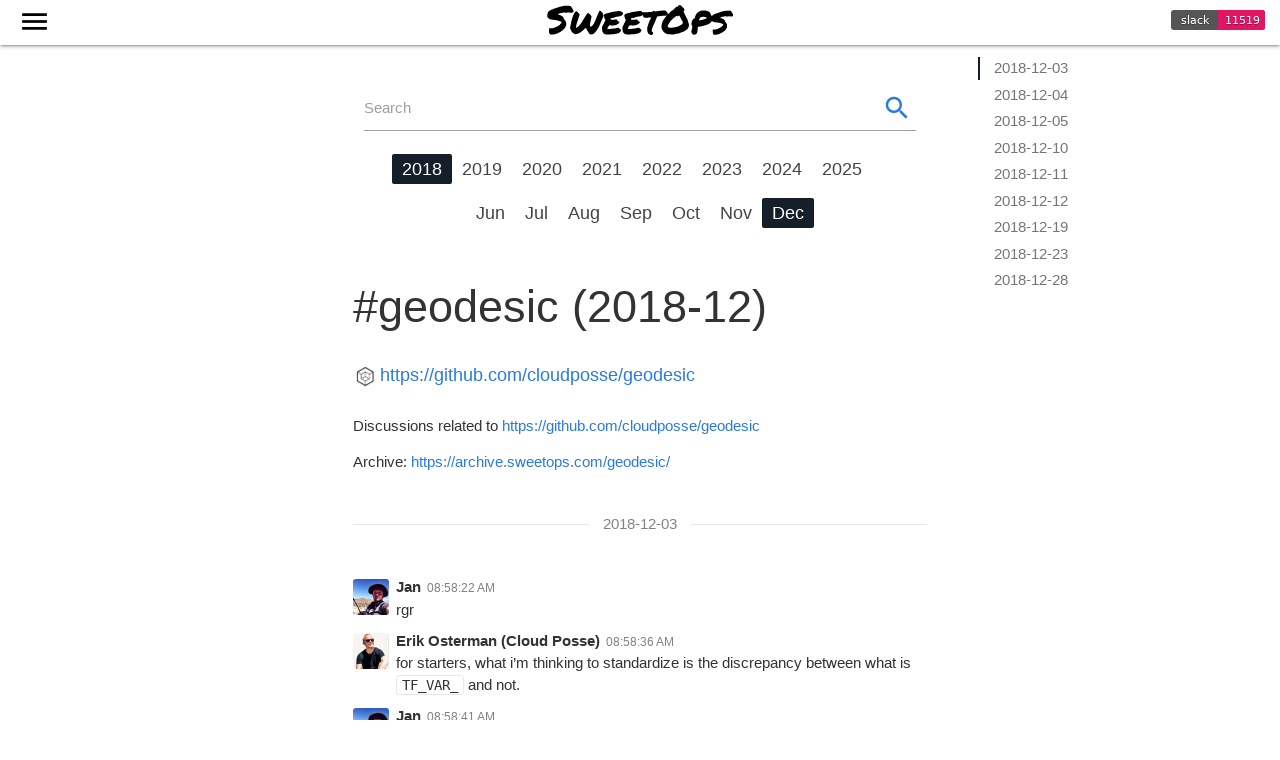

--- FILE ---
content_type: text/html
request_url: https://archive.sweetops.com/geodesic/2018/12/
body_size: 44140
content:
<!doctype html><html lang=en><head>
<meta charset=utf-8>
<meta name=viewport content="width=device-width,initial-scale=1">
<meta http-equiv=x-ua-compatible content="IE=edge"><title>SweetOps #geodesic for December, 2018</title><meta name=description content="SweetOps Slack archive of #geodesic for December, 2018.  ">
<link href="https://fonts.googleapis.com/icon?family=Material+Icons" rel=stylesheet>
<link rel=stylesheet href=/css/main.css>
<link rel=canonical href=https://archive.sweetops.com/geodesic/2018/12/>
<link rel=icon type=image/png href=/assets/images/sweet-square.png>
<script>(function(e,t,n,s,o){e[s]=e[s]||[],e[s].push({"gtm.start":(new Date).getTime(),event:"gtm.js"});var a=t.getElementsByTagName(n)[0],i=t.createElement(n),r=s!="dataLayer"?"&l="+s:"";i.async=!0,i.src="https://www.googletagmanager.com/gtm.js?id="+o+r,a.parentNode.insertBefore(i,a)})(window,document,"script","dataLayer","GTM-WQWH2XV")</script>
<script src=/assets/js/app.js></script>
</head><body>
<noscript><iframe src="https://www.googletagmanager.com/ns.html?id=GTM-WQWH2XV" height=0 width=0 style=display:none;visibility:hidden></iframe></noscript><link href=/assets/css/emoji.css rel=stylesheet><header class="site-header navbar-fixed" role=banner>
<nav class="site-header__nav nav-extended">
<div class="nav-wrapper site-header__navbar">
<a class="site-header__logo brand-logo center" href=/>
<img class=site-header__logo-image alt="SweetOps Logo" src=/assets/images/sweetops_logo.svg>
</a>
<a href=# data-target=slide-out class="site-header__trigger sidenav-trigger"><i class=material-icons>menu</i></a>
<ul class="right site-header__badge">
<li><p><a href=https://slack.cloudposse.com><img src=https://slack.cloudposse.com/badge.svg alt="Slack Community"></a></p></li></ul></div></nav></header><ul id=slide-out class=sidenav>
<li>
<a class=sidenav-close href=#!>
<i class=material-icons>arrow_back</i>
</a>
</li><li class=divider></li><li>
<a class=subheader>Main Menu</a>
</li><li class=divider></li><li>
<a class=page-link href=https://cloudposse.com/what-we-do/ target=blank>What we do</a>
</li><li>
<a class=page-link href=https://cloudposse.com/ target=blank>Sponsors</a>
</li><li>
<a class=page-link href=https://sweetops.com/jobs/>Jobs</a>
</li><li>
<a class=page-link href=https://archive.sweetops.com/search>Search</a>
</li><li>
<a class=page-link href=/ target=blank>Register</a>
</li><li class=divider></li><li>
<a class=subheader>Featured Channels</a>
</li><li class=divider></li><li>
<a class=page-link href=/atmos/>#atmos</a>
</li><li>
<a class=page-link href=/aws/>#aws</a>
</li><li>
<a class=page-link href=/helmfile/>#helmfile</a>
</li><li>
<a class=page-link href=/kubernetes/>#kubernetes</a>
</li><li>
<a class=page-link href=/office-hours/>#office-hours</a>
</li><li>
<a class=page-link href=/refarch/>#refarch</a>
</li><li>
<a class=page-link href=/terraform/>#terraform</a>
</li><li class=divider></li><li>
<a class=subheader>Channels</a>
</li><li class=divider></li><li>
<a class=page-link href=/ai/2024/12/>#ai</a>
</li><li>
<a class=page-link href=/airship/2022/02/>#airship</a>
</li><li>
<a class=page-link href=/announcements/2025/01/>#announcements</a>
</li><li>
<a class=page-link href=/ansible/2024/12/>#ansible</a>
</li><li>
<a class=page-link href=/argocd/2024/01/>#argocd</a>
</li><li>
<a class=page-link href=/atlantis/2024/12/>#atlantis</a>
</li><li>
<a class=page-link href=/atmos/2025/01/>#atmos</a>
</li><li>
<a class=page-link href=/atmos-dev/2025/01/>#atmos-dev</a>
</li><li>
<a class=page-link href=/aws/2025/01/>#aws</a>
</li><li>
<a class=page-link href=/aws-reinvent/2022/02/>#aws-reinvent</a>
</li><li>
<a class=page-link href=/azure/2024/12/>#azure</a>
</li><li>
<a class=page-link href=/bash/2024/07/>#bash</a>
</li><li>
<a class=page-link href=/bastion/2024/08/>#bastion</a>
</li><li>
<a class=page-link href=/battlestation/2022/02/>#battlestation</a>
</li><li>
<a class=page-link href=/bigdata/2022/02/>#bigdata</a>
</li><li>
<a class=page-link href=/books/2022/02/>#books</a>
</li><li>
<a class=page-link href=/brightideas/2024/08/>#brightideas</a>
</li><li>
<a class=page-link href=/build-harness/2024/03/>#build-harness</a>
</li><li>
<a class=page-link href=/chatops/2022/02/>#chatops</a>
</li><li>
<a class=page-link href=/cloudposse/2024/11/>#cloudposse</a>
</li><li>
<a class=page-link href=/cloudsmith/2021/02/>#cloudsmith</a>
</li><li>
<a class=page-link href=/codefresh/2024/07/>#codefresh</a>
</li><li>
<a class=page-link href=/community-projects/2023/05/>#community-projects</a>
</li><li>
<a class=page-link href=/compliance/2023/10/>#compliance</a>
</li><li>
<a class=page-link href=/digitalocean/2023/08/>#digitalocean</a>
</li><li>
<a class=page-link href=/docker/2024/05/>#docker</a>
</li><li>
<a class=page-link href=/docs/2023/04/>#docs</a>
</li><li>
<a class=page-link href=/dynolocker/2022/02/>#dynolocker</a>
</li><li>
<a class=page-link href=/events/2024/07/>#events</a>
</li><li>
<a class=page-link href=/forum/2024/07/>#forum</a>
</li><li>
<a class=page-link href=/gcp/2024/06/>#gcp</a>
</li><li>
<a class=page-link href=/general/2025/01/>#general</a>
</li><li>
<a class=page-link href=/geodesic/2025/01/>#geodesic</a>
</li><li>
<a class=page-link href=/git/2024/03/>#git</a>
</li><li>
<a class=page-link href=/github/2018/07/>#github</a>
</li><li>
<a class=page-link href=/github-actions/2025/01/>#github-actions</a>
</li><li>
<a class=page-link href=/gitops/2024/04/>#gitops</a>
</li><li>
<a class=page-link href=/govcloud/2024/06/>#govcloud</a>
</li><li>
<a class=page-link href=/helm/2024/04/>#helm</a>
</li><li>
<a class=page-link href=/helmfile/2025/01/>#helmfile</a>
</li><li>
<a class=page-link href=/help/2024/12/>#help</a>
</li><li>
<a class=page-link href=/heroku/2022/02/>#heroku</a>
</li><li>
<a class=page-link href=/home-automation/2024/05/>#home-automation</a>
</li><li>
<a class=page-link href=/jobs/2025/01/>#jobs</a>
</li><li>
<a class=page-link href=/kops/2022/04/>#kops</a>
</li><li>
<a class=page-link href=/kubecon/2020/03/>#kubecon</a>
</li><li>
<a class=page-link href=/kubecost/2022/03/>#kubecost</a>
</li><li>
<a class=page-link href=/kubernetes/2025/01/>#kubernetes</a>
</li><li>
<a class=page-link href=/lax/2022/02/>#lax</a>
</li><li>
<a class=page-link href=/office-hours/2025/01/>#office-hours</a>
</li><li>
<a class=page-link href=/opentofu/2025/01/>#opentofu</a>
</li><li>
<a class=page-link href=/ops/2022/02/>#ops</a>
</li><li>
<a class=page-link href=/packages/2021/09/>#packages</a>
</li><li>
<a class=page-link href=/packer/2023/11/>#packer</a>
</li><li>
<a class=page-link href=/pr-reviews/2025/01/>#pr-reviews</a>
</li><li>
<a class=page-link href=/productivity/2024/02/>#productivity</a>
</li><li>
<a class=page-link href=/prometheus/2024/04/>#prometheus</a>
</li><li>
<a class=page-link href=/pulumi/2024/12/>#pulumi</a>
</li><li>
<a class=page-link href=/random/2025/01/>#random</a>
</li><li>
<a class=page-link href=/refarch/2025/01/>#refarch</a>
</li><li>
<a class=page-link href=/release-engineering/2024/04/>#release-engineering</a>
</li><li>
<a class=page-link href=/releases/2025/01/>#releases</a>
</li><li>
<a class=page-link href=/security/2025/01/>#security</a>
</li><li>
<a class=page-link href=/spacelift/2024/10/>#spacelift</a>
</li><li>
<a class=page-link href=/spacelift-announcements/2024/05/>#spacelift-announcements</a>
</li><li>
<a class=page-link href=/sre/2024/03/>#sre</a>
</li><li>
<a class=page-link href=/terraform/2025/01/>#terraform</a>
</li><li>
<a class=page-link href=/terraform-0_12/2020/03/>#terraform-0_12</a>
</li><li>
<a class=page-link href=/terraform-aws-modules/2024/11/>#terraform-aws-modules</a>
</li><li>
<a class=page-link href=/terraform-es/2022/02/>#terraform-es</a>
</li><li>
<a class=page-link href=/terragrunt/2024/10/>#terragrunt</a>
</li><li>
<a class=page-link href=/townhall/2020/03/>#townhall</a>
</li><li>
<a class=page-link href=/variant/2021/01/>#variant</a>
</li><li>
<a class=page-link href=/vault/2024/03/>#vault</a>
</li><li>
<a class=page-link href=/windows/2022/02/>#windows</a>
</li></ul><main class="main container" role=main>
<div class=row>
<div class="col s12 l10 offset-l1 offset-xl2 xl8">
<div class="page-content section">
<div id=search-searchbar class="input-field col s12">
<a href=/search.html id=search-advanced-link class=search-advanced-link title="Go to search page">
<i class="material-icons prefix">search</i>
</a>
<div id=search-stats></div></div><div class=post><div class=pagination-wrapper>
<ul class="pagination pagination-years">
<li class="curr-year pagination-section active waves-effect"><a>2018</a></li><li class="next-year pagination-section waves-effect">
<a href=/geodesic/2019/01/>2019</a>
</li><li class="next-year pagination-section waves-effect">
<a href=/geodesic/2020/01/>2020</a>
</li><li class="next-year pagination-section waves-effect">
<a href=/geodesic/2021/01/>2021</a>
</li><li class="next-year pagination-section waves-effect">
<a href=/geodesic/2022/01/>2022</a>
</li><li class="next-year pagination-section waves-effect">
<a href=/geodesic/2023/01/>2023</a>
</li><li class="next-year pagination-section waves-effect">
<a href=/geodesic/2024/01/>2024</a>
</li><li class="next-year pagination-section waves-effect">
<a href=/geodesic/2025/01/>2025</a>
</li></ul><ul class="pagination pagination-months">
<li class="prev-month pagination-section waves-effect">
<a href=/geodesic/2018/06/>Jun</a>
</li><li class="prev-month pagination-section waves-effect">
<a href=/geodesic/2018/07/>Jul</a>
</li><li class="prev-month pagination-section waves-effect">
<a href=/geodesic/2018/08/>Aug</a>
</li><li class="prev-month pagination-section waves-effect">
<a href=/geodesic/2018/09/>Sep</a>
</li><li class="prev-month pagination-section waves-effect">
<a href=/geodesic/2018/10/>Oct</a>
</li><li class="prev-month pagination-section waves-effect">
<a href=/geodesic/2018/11/>Nov</a>
</li><li class="curr-month pagination-section active waves-effect"><a>Dec</a></li></ul></div><header class=post-header>
<h1 class=post-title>#geodesic (2018-12)</h1><h2 class=post-subtitle><p><img src=/assets/images/custom_emojis/geodesic.png alt=geodesic class="em em--custom-icon em-geodesic"> <a href=https://github.com/cloudposse/geodesic>https://github.com/cloudposse/geodesic</a></p></h2></header><article class=post-content>
<p><p>Discussions related to <a href=https://github.com/cloudposse/geodesic>https://github.com/cloudposse/geodesic</a></p><p><strong>Archive:</strong> <a href=https://archive.sweetops.com/geodesic/>https://archive.sweetops.com/geodesic/</a></p></p><div class=messages id=2018-12-03>
<div class=messages__date-wrapper>
<h2 class=messages__date>2018-12-03</h2></div><div class=message>
<div class=message__avatar>
<img src="https://secure.gravatar.com/avatar/39fc70600d70a0afa40b682c3a695dc0.jpg?s=72&d=https%3A%2F%2Fa.slack-edge.com%2Fdf10d%2Fimg%2Favatars%2Fava_0008-72.png" alt="Jan avatar" class=message__avatar-img>
</div><div class=message__content>
<div class=message__header>
<div class=message__username>Jan</div><div class=message__time><a class=message__time-link id=0ee24475-d536-44cc-9ce9-4f810de8e7fd href=#0ee24475-d536-44cc-9ce9-4f810de8e7fd>08:58:22 AM</a></div></div><div class=message__text><p>rgr</p></div></div></div><div class=message>
<div class=message__avatar>
<img src="https://secure.gravatar.com/avatar/88c480d4f73b813904e00a5695a454cb.jpg?s=72&d=https%3A%2F%2Fa.slack-edge.com%2Fdf10d%2Fimg%2Favatars%2Fava_0023-72.png" alt="Erik Osterman (Cloud Posse) avatar" class=message__avatar-img>
</div><div class=message__content>
<div class=message__header>
<div class=message__username>Erik Osterman (Cloud Posse)</div><div class=message__time><a class=message__time-link id=d318b7b8-c011-4e68-80dc-65ed25c7130c href=#d318b7b8-c011-4e68-80dc-65ed25c7130c>08:58:36 AM</a></div></div><div class=message__text><p>for starters, what i’m thinking to standardize is the discrepancy between what is <code class="language-plaintext highlighter-rouge">TF_VAR_</code> and not.</p></div></div></div><div class=message>
<div class=message__avatar>
<img src="https://secure.gravatar.com/avatar/39fc70600d70a0afa40b682c3a695dc0.jpg?s=72&d=https%3A%2F%2Fa.slack-edge.com%2Fdf10d%2Fimg%2Favatars%2Fava_0008-72.png" alt="Jan avatar" class=message__avatar-img>
</div><div class=message__content>
<div class=message__header>
<div class=message__username>Jan</div><div class=message__time><a class=message__time-link id=fbc3bd8c-d03c-49f9-9b97-84878e129ba0 href=#fbc3bd8c-d03c-49f9-9b97-84878e129ba0>08:58:41 AM</a></div></div><div class=message__text><p>so I am carrying on with the coldstart setup currently</p></div></div></div><div class=message>
<div class=message__avatar>
<img src="https://secure.gravatar.com/avatar/39fc70600d70a0afa40b682c3a695dc0.jpg?s=72&d=https%3A%2F%2Fa.slack-edge.com%2Fdf10d%2Fimg%2Favatars%2Fava_0008-72.png" alt="Jan avatar" class=message__avatar-img>
</div><div class=message__content>
<div class=message__header>
<div class=message__username>Jan</div><div class=message__time><a class=message__time-link id=631b4f55-258a-4e3c-9efa-b7f2838ca2cd href=#631b4f55-258a-4e3c-9efa-b7f2838ca2cd>08:58:52 AM</a></div></div><div class=message__text><p>yes, that would already go a long way</p></div></div></div><div class=message>
<div class=message__avatar>
<img src="https://secure.gravatar.com/avatar/88c480d4f73b813904e00a5695a454cb.jpg?s=72&d=https%3A%2F%2Fa.slack-edge.com%2Fdf10d%2Fimg%2Favatars%2Fava_0023-72.png" alt="Erik Osterman (Cloud Posse) avatar" class=message__avatar-img>
</div><div class=message__content>
<div class=message__header>
<div class=message__username>Erik Osterman (Cloud Posse)</div><div class=message__time><a class=message__time-link id=b49cbc3b-04fe-4e23-83a4-4e9846b7179d href=#b49cbc3b-04fe-4e23-83a4-4e9846b7179d>08:59:21 AM</a></div></div><div class=message__text><p>i find we have to do a lot of mapping. my thinking is to focus on some canonical variables that are <em>not</em> <code class="language-plaintext highlighter-rouge">TF_VAR_</code> prefixed</p></div></div></div><div class=message>
<div class=message__avatar>
<img src="https://secure.gravatar.com/avatar/39fc70600d70a0afa40b682c3a695dc0.jpg?s=72&d=https%3A%2F%2Fa.slack-edge.com%2Fdf10d%2Fimg%2Favatars%2Fava_0008-72.png" alt="Jan avatar" class=message__avatar-img>
</div><div class=message__content>
<div class=message__header>
<div class=message__username>Jan</div><div class=message__time><a class=message__time-link id=76ff614f-5da0-420f-9672-853d0589bd26 href=#76ff614f-5da0-420f-9672-853d0589bd26>08:59:23 AM</a></div></div><div class=message__text><p>if the one picked isnt great can always change em, all at the same time</p></div><div class=message__thread><div class="message message--tread">
<div class=message__avatar>
<img src="https://secure.gravatar.com/avatar/88c480d4f73b813904e00a5695a454cb.jpg?s=72&d=https%3A%2F%2Fa.slack-edge.com%2Fdf10d%2Fimg%2Favatars%2Fava_0023-72.png" alt="Erik Osterman (Cloud Posse) avatar" class=message__avatar-img>
</div><div class=message__content>
<div class=message__header>
<div class=message__username>Erik Osterman (Cloud Posse)</div><div class=message__time><a class=message__time-link id=a1a2c6b5-5977-4440-bb9c-da60b82c5ba9 href=#a1a2c6b5-5977-4440-bb9c-da60b82c5ba9>09:00:20 AM</a></div></div><div class=message__text><p>right - need to pick one and run with it and see how it goes. we’ve kind of been flipflopping.</p></div></div></div><div class="message message--tread">
<div class=message__avatar>
<img src="https://secure.gravatar.com/avatar/39fc70600d70a0afa40b682c3a695dc0.jpg?s=72&d=https%3A%2F%2Fa.slack-edge.com%2Fdf10d%2Fimg%2Favatars%2Fava_0008-72.png" alt="Jan avatar" class=message__avatar-img>
</div><div class=message__content>
<div class=message__header>
<div class=message__username>Jan</div><div class=message__time><a class=message__time-link id=7dc6812a-1545-4971-be70-4667f5b28676 href=#7dc6812a-1545-4971-be70-4667f5b28676>09:00:35 AM</a></div></div><div class=message__text><p><i class="em em---1"></i></p></div></div></div></div></div></div><div class=message>
<div class=message__avatar>
<img src="https://secure.gravatar.com/avatar/39fc70600d70a0afa40b682c3a695dc0.jpg?s=72&d=https%3A%2F%2Fa.slack-edge.com%2Fdf10d%2Fimg%2Favatars%2Fava_0008-72.png" alt="Jan avatar" class=message__avatar-img>
</div><div class=message__content>
<div class=message__header>
<div class=message__username>Jan</div><div class=message__time><a class=message__time-link id=acdc46a2-c280-471e-8e12-86c30f654aec href=#acdc46a2-c280-471e-8e12-86c30f654aec>08:59:48 AM</a></div></div><div class=message__text><p>that could make a lot of a sense</p></div></div></div><div class=message>
<div class=message__avatar>
<img src="https://secure.gravatar.com/avatar/88c480d4f73b813904e00a5695a454cb.jpg?s=72&d=https%3A%2F%2Fa.slack-edge.com%2Fdf10d%2Fimg%2Favatars%2Fava_0023-72.png" alt="Erik Osterman (Cloud Posse) avatar" class=message__avatar-img>
</div><div class=message__content>
<div class=message__header>
<div class=message__username>Erik Osterman (Cloud Posse)</div><div class=message__time><a class=message__time-link id=280ae3dd-fb44-4901-bada-f816fa35b135 href=#280ae3dd-fb44-4901-bada-f816fa35b135>08:59:48 AM</a></div></div><div class=message__text><p>and then make it easier to access all envs from terraform.</p></div></div></div><div class=message>
<div class=message__avatar>
<img src="https://secure.gravatar.com/avatar/88c480d4f73b813904e00a5695a454cb.jpg?s=72&d=https%3A%2F%2Fa.slack-edge.com%2Fdf10d%2Fimg%2Favatars%2Fava_0023-72.png" alt="Erik Osterman (Cloud Posse) avatar" class=message__avatar-img>
</div><div class=message__content>
<div class=message__header>
<div class=message__username>Erik Osterman (Cloud Posse)</div><div class=message__time><a class=message__time-link id=06cb0f20-d7f5-4343-a4e7-35c3710ba6b1 href=#06cb0f20-d7f5-4343-a4e7-35c3710ba6b1>09:01:27 AM</a></div></div><div class=message__text><p><span class=message__username>@Jan</span> what do you think of the pipelining we’re doing?</p></div></div></div><div class=message>
<div class=message__avatar>
<img src="https://secure.gravatar.com/avatar/39fc70600d70a0afa40b682c3a695dc0.jpg?s=72&d=https%3A%2F%2Fa.slack-edge.com%2Fdf10d%2Fimg%2Favatars%2Fava_0008-72.png" alt="Jan avatar" class=message__avatar-img>
</div><div class=message__content>
<div class=message__header>
<div class=message__username>Jan</div><div class=message__time><a class=message__time-link id=21288569-98a2-435a-a9bc-bb3d89b04f97 href=#21288569-98a2-435a-a9bc-bb3d89b04f97>09:02:03 AM</a></div></div><div class=message__text><p>Honestly I have yet to get that far <i class="em em-stuck_out_tongue"></i></p></div></div></div><div class=message>
<div class=message__avatar>
<img src="https://secure.gravatar.com/avatar/88c480d4f73b813904e00a5695a454cb.jpg?s=72&d=https%3A%2F%2Fa.slack-edge.com%2Fdf10d%2Fimg%2Favatars%2Fava_0023-72.png" alt="Erik Osterman (Cloud Posse) avatar" class=message__avatar-img>
</div><div class=message__content>
<div class=message__header>
<div class=message__username>Erik Osterman (Cloud Posse)</div><div class=message__time><a class=message__time-link id=ce287b66-f285-453b-b697-c0fa9068e211 href=#ce287b66-f285-453b-b697-c0fa9068e211>09:02:04 AM</a></div></div><div class=message__text><p>basically, things like <code class="language-plaintext highlighter-rouge">chamber exec kops -- helmfile exec ...</code></p></div></div></div><div class=message>
<div class=message__avatar>
<img src="https://secure.gravatar.com/avatar/88c480d4f73b813904e00a5695a454cb.jpg?s=72&d=https%3A%2F%2Fa.slack-edge.com%2Fdf10d%2Fimg%2Favatars%2Fava_0023-72.png" alt="Erik Osterman (Cloud Posse) avatar" class=message__avatar-img>
</div><div class=message__content>
<div class=message__header>
<div class=message__username>Erik Osterman (Cloud Posse)</div><div class=message__time><a class=message__time-link id=bba80091-b89e-4b72-bff3-14722b4aba89 href=#bba80091-b89e-4b72-bff3-14722b4aba89>09:02:18 AM</a></div></div><div class=message__text><p>then <code class="language-plaintext highlighter-rouge">helmfile</code> calls <code class="language-plaintext highlighter-rouge">helm</code></p></div></div></div><div class=message>
<div class=message__avatar>
<img src="https://secure.gravatar.com/avatar/88c480d4f73b813904e00a5695a454cb.jpg?s=72&d=https%3A%2F%2Fa.slack-edge.com%2Fdf10d%2Fimg%2Favatars%2Fava_0023-72.png" alt="Erik Osterman (Cloud Posse) avatar" class=message__avatar-img>
</div><div class=message__content>
<div class=message__header>
<div class=message__username>Erik Osterman (Cloud Posse)</div><div class=message__time><a class=message__time-link id=7329d2c4-6ac1-4860-8c37-bee638cff741 href=#7329d2c4-6ac1-4860-8c37-bee638cff741>09:02:36 AM</a></div></div><div class=message__text><p>it’s a lot of layers, but it’s also very UNIXy</p></div></div></div><div class=message>
<div class=message__avatar>
<img src="https://secure.gravatar.com/avatar/39fc70600d70a0afa40b682c3a695dc0.jpg?s=72&d=https%3A%2F%2Fa.slack-edge.com%2Fdf10d%2Fimg%2Favatars%2Fava_0008-72.png" alt="Jan avatar" class=message__avatar-img>
</div><div class=message__content>
<div class=message__header>
<div class=message__username>Jan</div><div class=message__time><a class=message__time-link id=73500b3c-75f2-43d3-bba3-ae4f07ad52ef href=#73500b3c-75f2-43d3-bba3-ae4f07ad52ef>09:02:54 AM</a></div></div><div class=message__text><p>so I mean in general I like to have as few moving parts as possible</p></div></div></div><div class=message>
<div class=message__avatar>
<img src="https://secure.gravatar.com/avatar/39fc70600d70a0afa40b682c3a695dc0.jpg?s=72&d=https%3A%2F%2Fa.slack-edge.com%2Fdf10d%2Fimg%2Favatars%2Fava_0008-72.png" alt="Jan avatar" class=message__avatar-img>
</div><div class=message__content>
<div class=message__header>
<div class=message__username>Jan</div><div class=message__time><a class=message__time-link id=7f7a429e-82e8-47a8-89e8-20d1c2fe9e5e href=#7f7a429e-82e8-47a8-89e8-20d1c2fe9e5e>09:03:15 AM</a></div></div><div class=message__text><p>as simple as possible, as complex as necessary</p></div><div class=message__thread><div class="message message--tread">
<div class=message__avatar>
<img src="https://secure.gravatar.com/avatar/88c480d4f73b813904e00a5695a454cb.jpg?s=72&d=https%3A%2F%2Fa.slack-edge.com%2Fdf10d%2Fimg%2Favatars%2Fava_0023-72.png" alt="Erik Osterman (Cloud Posse) avatar" class=message__avatar-img>
</div><div class=message__content>
<div class=message__header>
<div class=message__username>Erik Osterman (Cloud Posse)</div><div class=message__time><a class=message__time-link id=253a4e59-d339-40a4-a325-56ce260bc9a3 href=#253a4e59-d339-40a4-a325-56ce260bc9a3>09:03:27 AM</a></div></div><div class=message__text><p>this is a great quote</p></div></div></div><div class="message message--tread">
<div class=message__avatar>
<img src="https://secure.gravatar.com/avatar/39fc70600d70a0afa40b682c3a695dc0.jpg?s=72&d=https%3A%2F%2Fa.slack-edge.com%2Fdf10d%2Fimg%2Favatars%2Fava_0008-72.png" alt="Jan avatar" class=message__avatar-img>
</div><div class=message__content>
<div class=message__header>
<div class=message__username>Jan</div><div class=message__time><a class=message__time-link id=d49eb5e8-9d65-43f5-9aed-aa3a9eae3ce4 href=#d49eb5e8-9d65-43f5-9aed-aa3a9eae3ce4>09:03:56 AM</a></div></div><div class=message__text><p>but start with consistent and functional and go from there</p></div><div class=message__reactions><div class=reaction title="Erik Osterman (Cloud Posse) reacted with :+1:"><i class="em em---1"></i><span class=reaction__count>1</span></div></div></div></div><div class="message message--tread">
<div class=message__avatar>
<img src="https://secure.gravatar.com/avatar/39fc70600d70a0afa40b682c3a695dc0.jpg?s=72&d=https%3A%2F%2Fa.slack-edge.com%2Fdf10d%2Fimg%2Favatars%2Fava_0008-72.png" alt="Jan avatar" class=message__avatar-img>
</div><div class=message__content>
<div class=message__header>
<div class=message__username>Jan</div><div class=message__time><a class=message__time-link id=b71d2577-93c5-482f-bab8-14162408f52e href=#b71d2577-93c5-482f-bab8-14162408f52e>09:07:38 AM</a></div></div><div class=message__text><p>Another cool one is “Both simplicity and trust, once lost are hard regained”</p></div></div></div></div></div></div><div class=message>
<div class=message__avatar>
<img src="https://secure.gravatar.com/avatar/39fc70600d70a0afa40b682c3a695dc0.jpg?s=72&d=https%3A%2F%2Fa.slack-edge.com%2Fdf10d%2Fimg%2Favatars%2Fava_0008-72.png" alt="Jan avatar" class=message__avatar-img>
</div><div class=message__content>
<div class=message__header>
<div class=message__username>Jan</div><div class=message__time><a class=message__time-link id=8d438af7-7952-4023-888b-a6a3d0a61e5d href=#8d438af7-7952-4023-888b-a6a3d0a61e5d>09:03:18 AM</a></div></div><div class=message__text><p>that sorta vibe</p></div></div></div><div class=message>
<div class=message__avatar>
<img src="https://secure.gravatar.com/avatar/88c480d4f73b813904e00a5695a454cb.jpg?s=72&d=https%3A%2F%2Fa.slack-edge.com%2Fdf10d%2Fimg%2Favatars%2Fava_0023-72.png" alt="Erik Osterman (Cloud Posse) avatar" class=message__avatar-img>
</div><div class=message__content>
<div class=message__header>
<div class=message__username>Erik Osterman (Cloud Posse)</div><div class=message__time><a class=message__time-link id=1148a197-c63b-4937-b681-08bbfccd194d href=#1148a197-c63b-4937-b681-08bbfccd194d>09:07:07 AM</a></div></div><div class=message__text><p><a href=https://github.com/cloudposse/geodesic/issues/317>https://github.com/cloudposse/geodesic/issues/317</a></p></div><div class=message__attachments><div class=message__attachment><a href=https://github.com/cloudposse/geodesic/issues/317 class=message__attachment-link>Perceived Inconsistencies · Issue #317 · cloudposse/geodesic</a><span class=message__attachment-text><p>what Identify and address inconsistencies why we cannot begin to standardize something which is inconsistent.</p></span></div></div></div></div><div class=message>
<div class=message__avatar>
<img src="https://secure.gravatar.com/avatar/88c480d4f73b813904e00a5695a454cb.jpg?s=72&d=https%3A%2F%2Fa.slack-edge.com%2Fdf10d%2Fimg%2Favatars%2Fava_0023-72.png" alt="Erik Osterman (Cloud Posse) avatar" class=message__avatar-img>
</div><div class=message__content>
<div class=message__header>
<div class=message__username>Erik Osterman (Cloud Posse)</div><div class=message__time><a class=message__time-link id=35ae727d-0330-46d9-81e7-b84fd0320a09 href=#35ae727d-0330-46d9-81e7-b84fd0320a09>09:07:48 AM</a></div></div><div class=message__text><p>can you jot down any thing that comes to mind?</p></div></div></div><div class=message>
<div class=message__avatar>
<img src="https://secure.gravatar.com/avatar/39fc70600d70a0afa40b682c3a695dc0.jpg?s=72&d=https%3A%2F%2Fa.slack-edge.com%2Fdf10d%2Fimg%2Favatars%2Fava_0008-72.png" alt="Jan avatar" class=message__avatar-img>
</div><div class=message__content>
<div class=message__header>
<div class=message__username>Jan</div><div class=message__time><a class=message__time-link id=1642b34b-72a6-43a6-af68-c89d2f2d932e href=#1642b34b-72a6-43a6-af68-c89d2f2d932e>09:08:51 AM</a></div></div><div class=message__text><p>will do</p></div></div></div><div class=message>
<div class=message__avatar>
<img src="https://secure.gravatar.com/avatar/39fc70600d70a0afa40b682c3a695dc0.jpg?s=72&d=https%3A%2F%2Fa.slack-edge.com%2Fdf10d%2Fimg%2Favatars%2Fava_0008-72.png" alt="Jan avatar" class=message__avatar-img>
</div><div class=message__content>
<div class=message__header>
<div class=message__username>Jan</div><div class=message__time><a class=message__time-link id=ea5e646b-09b0-4ee8-84f5-cfdeff3f461a href=#ea5e646b-09b0-4ee8-84f5-cfdeff3f461a>09:09:31 AM</a></div></div><div class=message__text><table>
<tbody>
<tr>
<td>Mondays “refresh my memory” issue is I cd into testing/ make init</td><td>docker/build</td><td>install</td></tr></tbody></table></div></div></div><div class=message>
<div class=message__avatar>
<img src="https://secure.gravatar.com/avatar/39fc70600d70a0afa40b682c3a695dc0.jpg?s=72&d=https%3A%2F%2Fa.slack-edge.com%2Fdf10d%2Fimg%2Favatars%2Fava_0008-72.png" alt="Jan avatar" class=message__avatar-img>
</div><div class=message__content>
<div class=message__header>
<div class=message__username>Jan</div><div class=message__time><a class=message__time-link id=2796712e-6db4-4254-9cad-825f771d748e href=#2796712e-6db4-4254-9cad-825f771d748e>09:09:39 AM</a></div></div><div class=message__text><p>and I dont have a testing image locally built</p></div></div></div><div class=message>
<div class=message__avatar>
<img src="https://secure.gravatar.com/avatar/39fc70600d70a0afa40b682c3a695dc0.jpg?s=72&d=https%3A%2F%2Fa.slack-edge.com%2Fdf10d%2Fimg%2Favatars%2Fava_0008-72.png" alt="Jan avatar" class=message__avatar-img>
</div><div class=message__content>
<div class=message__header>
<div class=message__username>Jan</div><div class=message__time><a class=message__time-link id=1a75ab2e-84a3-4698-95ec-98903fc3ee46 href=#1a75ab2e-84a3-4698-95ec-98903fc3ee46>09:10:07 AM</a></div></div><div class=message__text><p>and yes the <code class="language-plaintext highlighter-rouge">ENV DOCKER_IMAGE=</code> is set</p></div></div></div><div class=message>
<div class=message__avatar>
<img src="https://secure.gravatar.com/avatar/39fc70600d70a0afa40b682c3a695dc0.jpg?s=72&d=https%3A%2F%2Fa.slack-edge.com%2Fdf10d%2Fimg%2Favatars%2Fava_0008-72.png" alt="Jan avatar" class=message__avatar-img>
</div><div class=message__content>
<div class=message__header>
<div class=message__username>Jan</div><div class=message__time><a class=message__time-link id=7eecffe3-ca47-4b62-b377-858d8dbdb87f href=#7eecffe3-ca47-4b62-b377-858d8dbdb87f>09:10:16 AM</a></div></div><div class=message__text><p>I recall running into this before</p></div></div></div><div class=message>
<div class=message__avatar>
<img src="https://secure.gravatar.com/avatar/88c480d4f73b813904e00a5695a454cb.jpg?s=72&d=https%3A%2F%2Fa.slack-edge.com%2Fdf10d%2Fimg%2Favatars%2Fava_0023-72.png" alt="Erik Osterman (Cloud Posse) avatar" class=message__avatar-img>
</div><div class=message__content>
<div class=message__header>
<div class=message__username>Erik Osterman (Cloud Posse)</div><div class=message__time><a class=message__time-link id=863c13f2-890d-437b-94e6-c4afd6ddc68f href=#863c13f2-890d-437b-94e6-c4afd6ddc68f>09:11:21 AM</a></div></div><div class=message__text><p>hrm…</p></div></div></div><div class=message>
<div class=message__avatar>
<img src="https://secure.gravatar.com/avatar/88c480d4f73b813904e00a5695a454cb.jpg?s=72&d=https%3A%2F%2Fa.slack-edge.com%2Fdf10d%2Fimg%2Favatars%2Fava_0023-72.png" alt="Erik Osterman (Cloud Posse) avatar" class=message__avatar-img>
</div><div class=message__content>
<div class=message__header>
<div class=message__username>Erik Osterman (Cloud Posse)</div><div class=message__time><a class=message__time-link id=c23bad41-2e3e-4f0e-8e67-c5f0faa33dca href=#c23bad41-2e3e-4f0e-8e67-c5f0faa33dca>09:11:29 AM</a></div></div><div class=message__text><div class="language-plaintext highlighter-rouge"><div class=highlight><pre class=highlight><code>make init
make docker/build install
</code></pre></div></div></div></div></div><div class=message>
<div class=message__avatar>
<img src="https://secure.gravatar.com/avatar/88c480d4f73b813904e00a5695a454cb.jpg?s=72&d=https%3A%2F%2Fa.slack-edge.com%2Fdf10d%2Fimg%2Favatars%2Fava_0023-72.png" alt="Erik Osterman (Cloud Posse) avatar" class=message__avatar-img>
</div><div class=message__content>
<div class=message__header>
<div class=message__username>Erik Osterman (Cloud Posse)</div><div class=message__time><a class=message__time-link id=c4c272b5-6b60-4f15-b274-7ea6deb023e7 href=#c4c272b5-6b60-4f15-b274-7ea6deb023e7>09:11:47 AM</a></div></div><div class=message__text><p>that should result in both an image locally and a script installed to <code class="language-plaintext highlighter-rouge">/usr/local/bin/xxxx</code></p></div></div></div><div class=message>
<div class=message__avatar>
<img src="https://secure.gravatar.com/avatar/88c480d4f73b813904e00a5695a454cb.jpg?s=72&d=https%3A%2F%2Fa.slack-edge.com%2Fdf10d%2Fimg%2Favatars%2Fava_0023-72.png" alt="Erik Osterman (Cloud Posse) avatar" class=message__avatar-img>
</div><div class=message__content>
<div class=message__header>
<div class=message__username>Erik Osterman (Cloud Posse)</div><div class=message__time><a class=message__time-link id=4a65179f-e890-46d7-954f-b24c884d7b25 href=#4a65179f-e890-46d7-954f-b24c884d7b25>09:12:01 AM</a></div></div><div class=message__text><p>what is the error you get when running <code class="language-plaintext highlighter-rouge">xxxx</code>?</p></div></div></div><div class=message>
<div class=message__avatar>
<img src="https://secure.gravatar.com/avatar/88c480d4f73b813904e00a5695a454cb.jpg?s=72&d=https%3A%2F%2Fa.slack-edge.com%2Fdf10d%2Fimg%2Favatars%2Fava_0023-72.png" alt="Erik Osterman (Cloud Posse) avatar" class=message__avatar-img>
</div><div class=message__content>
<div class=message__header>
<div class=message__username>Erik Osterman (Cloud Posse)</div><div class=message__time><a class=message__time-link id=92dd35ba-8549-4d85-87b5-4ad6c3d2459e href=#92dd35ba-8549-4d85-87b5-4ad6c3d2459e>09:12:27 AM</a></div></div><div class=message__text><p>what I’ve seen happen is that the image that was built was with some tag Y</p></div></div></div><div class=message>
<div class=message__avatar>
<img src="https://secure.gravatar.com/avatar/88c480d4f73b813904e00a5695a454cb.jpg?s=72&d=https%3A%2F%2Fa.slack-edge.com%2Fdf10d%2Fimg%2Favatars%2Fava_0023-72.png" alt="Erik Osterman (Cloud Posse) avatar" class=message__avatar-img>
</div><div class=message__content>
<div class=message__header>
<div class=message__username>Erik Osterman (Cloud Posse)</div><div class=message__time><a class=message__time-link id=fb8d48c7-72b1-408d-b795-564dc7783e06 href=#fb8d48c7-72b1-408d-b795-564dc7783e06>09:12:42 AM</a></div></div><div class=message__text><p>by the <code class="language-plaintext highlighter-rouge">DOCKER_IMAGE</code> env is referencing some tag Z</p></div></div></div><div class=message>
<div class=message__avatar>
<img src="https://secure.gravatar.com/avatar/39fc70600d70a0afa40b682c3a695dc0.jpg?s=72&d=https%3A%2F%2Fa.slack-edge.com%2Fdf10d%2Fimg%2Favatars%2Fava_0008-72.png" alt="Jan avatar" class=message__avatar-img>
</div><div class=message__content>
<div class=message__header>
<div class=message__username>Jan</div><div class=message__time><a class=message__time-link id=bf263ed2-0e3e-4e07-84fd-30da138eb957 href=#bf263ed2-0e3e-4e07-84fd-30da138eb957>09:13:24 AM</a></div></div><div class=message__text><p>so afterwards I end up with</p><div class="language-plaintext highlighter-rouge"><div class=highlight><pre class=highlight><code> docker images
REPOSITORY                          TAG                 IMAGE ID            CREATED             SIZE
cloudposse/testing.cloudposse.co    latest              938b6ad92d1a        26 minutes ago      1.08GB
jdnza/root.aws.tf                   latest              4e5bad3816ca        5 days ago          1.12GB
</code></pre></div></div></div></div></div><div class=message>
<div class=message__avatar>
<img src="https://secure.gravatar.com/avatar/39fc70600d70a0afa40b682c3a695dc0.jpg?s=72&d=https%3A%2F%2Fa.slack-edge.com%2Fdf10d%2Fimg%2Favatars%2Fava_0008-72.png" alt="Jan avatar" class=message__avatar-img>
</div><div class=message__content>
<div class=message__header>
<div class=message__username>Jan</div><div class=message__time><a class=message__time-link id=96bd129e-6ee1-4832-8973-ddcf035704e3 href=#96bd129e-6ee1-4832-8973-ddcf035704e3>09:13:41 AM</a></div></div><div class=message__text><p>the error on make install</p></div></div></div><div class=message>
<div class=message__avatar>
<img src="https://secure.gravatar.com/avatar/39fc70600d70a0afa40b682c3a695dc0.jpg?s=72&d=https%3A%2F%2Fa.slack-edge.com%2Fdf10d%2Fimg%2Favatars%2Fava_0008-72.png" alt="Jan avatar" class=message__avatar-img>
</div><div class=message__content>
<div class=message__header>
<div class=message__username>Jan</div><div class=message__time><a class=message__time-link id=2da3fc89-a175-40ae-b4cb-854eb1faf1f4 href=#2da3fc89-a175-40ae-b4cb-854eb1faf1f4>09:13:46 AM</a></div></div><div class=message__text><div class="language-plaintext highlighter-rouge"><div class=highlight><pre class=highlight><code>make install
Password:
# Installing testing.aws.tf from jdnza/testing.aws.tf:latest...
Unable to find image 'jdnza/testing.aws.tf:latest' locally
docker: Error response from daemon: manifest for jdnza/testing.aws.tf:latest not found.
See 'docker run --help'.
# Installed testing.aws.tf to /usr/local/bin/testing.aws.tf
</code></pre></div></div></div></div></div><div class=message>
<div class=message__avatar>
<img src="https://secure.gravatar.com/avatar/39fc70600d70a0afa40b682c3a695dc0.jpg?s=72&d=https%3A%2F%2Fa.slack-edge.com%2Fdf10d%2Fimg%2Favatars%2Fava_0008-72.png" alt="Jan avatar" class=message__avatar-img>
</div><div class=message__content>
<div class=message__header>
<div class=message__username>Jan</div><div class=message__time><a class=message__time-link id=b698add3-b8e8-4468-ac6f-dadd6f74eb04 href=#b698add3-b8e8-4468-ac6f-dadd6f74eb04>09:14:38 AM</a></div></div><div class=message__text><p><code class="language-plaintext highlighter-rouge">make docker/build</code> results in</p><div class="language-plaintext highlighter-rouge"><div class=highlight><pre class=highlight><code>Successfully tagged cloudposse/testing.cloudposse.co:latest
</code></pre></div></div></div></div></div><div class=message>
<div class=message__avatar>
<img src="https://secure.gravatar.com/avatar/88c480d4f73b813904e00a5695a454cb.jpg?s=72&d=https%3A%2F%2Fa.slack-edge.com%2Fdf10d%2Fimg%2Favatars%2Fava_0023-72.png" alt="Erik Osterman (Cloud Posse) avatar" class=message__avatar-img>
</div><div class=message__content>
<div class=message__header>
<div class=message__username>Erik Osterman (Cloud Posse)</div><div class=message__time><a class=message__time-link id=d139c042-f3bc-49db-9b24-d031ceb0756d href=#d139c042-f3bc-49db-9b24-d031ceb0756d>09:15:14 AM</a></div></div><div class=message__text><p>ok, in the <code class="language-plaintext highlighter-rouge">Makefile</code>, i think something is set wrong.</p></div></div></div><div class=message>
<div class=message__avatar>
<img src="https://secure.gravatar.com/avatar/39fc70600d70a0afa40b682c3a695dc0.jpg?s=72&d=https%3A%2F%2Fa.slack-edge.com%2Fdf10d%2Fimg%2Favatars%2Fava_0008-72.png" alt="Jan avatar" class=message__avatar-img>
</div><div class=message__content>
<div class=message__header>
<div class=message__username>Jan</div><div class=message__time><a class=message__time-link id=309cde4c-6f0e-4ed7-a338-199b40328888 href=#309cde4c-6f0e-4ed7-a338-199b40328888>09:15:26 AM</a></div></div><div class=message__text><p>AH!</p></div></div></div><div class=message>
<div class=message__avatar>
<img src="https://secure.gravatar.com/avatar/39fc70600d70a0afa40b682c3a695dc0.jpg?s=72&d=https%3A%2F%2Fa.slack-edge.com%2Fdf10d%2Fimg%2Favatars%2Fava_0008-72.png" alt="Jan avatar" class=message__avatar-img>
</div><div class=message__content>
<div class=message__header>
<div class=message__username>Jan</div><div class=message__time><a class=message__time-link id=c1e6fbab-c60b-453a-b139-ae5a35f82292 href=#c1e6fbab-c60b-453a-b139-ae5a35f82292>09:15:31 AM</a></div></div><div class=message__text><p>yes now I recall</p></div></div></div><div class=message>
<div class=message__avatar>
<img src="https://secure.gravatar.com/avatar/39fc70600d70a0afa40b682c3a695dc0.jpg?s=72&d=https%3A%2F%2Fa.slack-edge.com%2Fdf10d%2Fimg%2Favatars%2Fava_0008-72.png" alt="Jan avatar" class=message__avatar-img>
</div><div class=message__content>
<div class=message__header>
<div class=message__username>Jan</div><div class=message__time><a class=message__time-link id=34a2b613-bd4b-40ca-b7b9-fcddc809b2fb href=#34a2b613-bd4b-40ca-b7b9-fcddc809b2fb>09:15:35 AM</a></div></div><div class=message__text><div class="language-plaintext highlighter-rouge"><div class=highlight><pre class=highlight><code>export CLUSTER ?= testing.cloudposse.co
export DOCKER_ORG ?= cloudposse
</code></pre></div></div></div></div></div><div class=message>
<div class=message__avatar>
<img src="https://secure.gravatar.com/avatar/88c480d4f73b813904e00a5695a454cb.jpg?s=72&d=https%3A%2F%2Fa.slack-edge.com%2Fdf10d%2Fimg%2Favatars%2Fava_0023-72.png" alt="Erik Osterman (Cloud Posse) avatar" class=message__avatar-img>
</div><div class=message__content>
<div class=message__header>
<div class=message__username>Erik Osterman (Cloud Posse)</div><div class=message__time><a class=message__time-link id=74ab8aad-4162-4d9b-ae4b-33cb04917ef8 href=#74ab8aad-4162-4d9b-ae4b-33cb04917ef8>09:15:52 AM</a></div></div><div class=message__text><p>so regarding this…. we’ve gone back and forth</p></div></div></div><div class=message>
<div class=message__avatar>
<img src="https://secure.gravatar.com/avatar/39fc70600d70a0afa40b682c3a695dc0.jpg?s=72&d=https%3A%2F%2Fa.slack-edge.com%2Fdf10d%2Fimg%2Favatars%2Fava_0008-72.png" alt="Jan avatar" class=message__avatar-img>
</div><div class=message__content>
<div class=message__header>
<div class=message__username>Jan</div><div class=message__time><a class=message__time-link id=20696e29-ecf3-4c92-bcdb-a686a52491ec href=#20696e29-ecf3-4c92-bcdb-a686a52491ec>09:15:58 AM</a></div></div><div class=message__text><p>where this was a pain was that in the docs it is never mentioned to update the Makefile</p></div></div></div><div class=message>
<div class=message__avatar>
<img src="https://secure.gravatar.com/avatar/88c480d4f73b813904e00a5695a454cb.jpg?s=72&d=https%3A%2F%2Fa.slack-edge.com%2Fdf10d%2Fimg%2Favatars%2Fava_0023-72.png" alt="Erik Osterman (Cloud Posse) avatar" class=message__avatar-img>
</div><div class=message__content>
<div class=message__header>
<div class=message__username>Erik Osterman (Cloud Posse)</div><div class=message__time><a class=message__time-link id=da319d9c-46f1-468f-98f2-c2e85510e4b8 href=#da319d9c-46f1-468f-98f2-c2e85510e4b8>09:16:20 AM</a></div></div><div class=message__text><p>i like doing something like:</p><div class="language-plaintext highlighter-rouge"><div class=highlight><pre class=highlight><code>export CLUSTER ?= $(shell basename $(pwd))
</code></pre></div></div></div></div></div><div class=message>
<div class=message__avatar>
<img src="https://secure.gravatar.com/avatar/88c480d4f73b813904e00a5695a454cb.jpg?s=72&d=https%3A%2F%2Fa.slack-edge.com%2Fdf10d%2Fimg%2Favatars%2Fava_0023-72.png" alt="Erik Osterman (Cloud Posse) avatar" class=message__avatar-img>
</div><div class=message__content>
<div class=message__header>
<div class=message__username>Erik Osterman (Cloud Posse)</div><div class=message__time><a class=message__time-link id=9cdb841f-2509-4677-bcec-a718905aec66 href=#9cdb841f-2509-4677-bcec-a718905aec66>09:16:23 AM</a></div></div><div class=message__text><p>etc..</p></div></div></div><div class=message>
<div class=message__avatar>
<img src="https://secure.gravatar.com/avatar/88c480d4f73b813904e00a5695a454cb.jpg?s=72&d=https%3A%2F%2Fa.slack-edge.com%2Fdf10d%2Fimg%2Favatars%2Fava_0023-72.png" alt="Erik Osterman (Cloud Posse) avatar" class=message__avatar-img>
</div><div class=message__content>
<div class=message__header>
<div class=message__username>Erik Osterman (Cloud Posse)</div><div class=message__time><a class=message__time-link id=45106b46-c262-4ebb-8518-34a7773b3598 href=#45106b46-c262-4ebb-8518-34a7773b3598>09:16:27 AM</a></div></div><div class=message__text><p>but this is also more “magic”</p></div></div></div><div class=message>
<div class=message__avatar>
<img src="https://secure.gravatar.com/avatar/88c480d4f73b813904e00a5695a454cb.jpg?s=72&d=https%3A%2F%2Fa.slack-edge.com%2Fdf10d%2Fimg%2Favatars%2Fava_0023-72.png" alt="Erik Osterman (Cloud Posse) avatar" class=message__avatar-img>
</div><div class=message__content>
<div class=message__header>
<div class=message__username>Erik Osterman (Cloud Posse)</div><div class=message__time><a class=message__time-link id=597d37a8-2774-4551-ae16-391b83f9b65e href=#597d37a8-2774-4551-ae16-391b83f9b65e>09:16:51 AM</a></div></div><div class=message__text><p>what in your opinion is the right balance?</p></div></div></div><div class=message>
<div class=message__avatar>
<img src="https://secure.gravatar.com/avatar/39fc70600d70a0afa40b682c3a695dc0.jpg?s=72&d=https%3A%2F%2Fa.slack-edge.com%2Fdf10d%2Fimg%2Favatars%2Fava_0008-72.png" alt="Jan avatar" class=message__avatar-img>
</div><div class=message__content>
<div class=message__header>
<div class=message__username>Jan</div><div class=message__time><a class=message__time-link id=40a5175f-698a-465d-bfe2-a642d705fbdb href=#40a5175f-698a-465d-bfe2-a642d705fbdb>09:17:03 AM</a></div></div><div class=message__text><p>So I mean I would have the Makefile do so</p></div></div></div><div class=message>
<div class=message__avatar>
<img src="https://secure.gravatar.com/avatar/39fc70600d70a0afa40b682c3a695dc0.jpg?s=72&d=https%3A%2F%2Fa.slack-edge.com%2Fdf10d%2Fimg%2Favatars%2Fava_0008-72.png" alt="Jan avatar" class=message__avatar-img>
</div><div class=message__content>
<div class=message__header>
<div class=message__username>Jan</div><div class=message__time><a class=message__time-link id=af799dfe-4b0f-4688-99f7-5e31eb53ffd1 href=#af799dfe-4b0f-4688-99f7-5e31eb53ffd1>09:17:32 AM</a></div></div><div class=message__text><p>I mean if you are for example already do a cp <a href=http://testing.cloudposse.co/>testing.cloudposse.co/</a> <a href=http://testing.aws.tf/>testing.aws.tf/</a></p></div></div></div><div class=message>
<div class=message__avatar>
<img src="https://secure.gravatar.com/avatar/39fc70600d70a0afa40b682c3a695dc0.jpg?s=72&d=https%3A%2F%2Fa.slack-edge.com%2Fdf10d%2Fimg%2Favatars%2Fava_0008-72.png" alt="Jan avatar" class=message__avatar-img>
</div><div class=message__content>
<div class=message__header>
<div class=message__username>Jan</div><div class=message__time><a class=message__time-link id=826c7d8a-d24e-400f-8b47-110662547809 href=#826c7d8a-d24e-400f-8b47-110662547809>09:18:17 AM</a></div></div><div class=message__text><p>then make docker/build should quite happily just build with the pwd</p></div></div></div><div class=message>
<div class=message__avatar>
<img src="https://secure.gravatar.com/avatar/88c480d4f73b813904e00a5695a454cb.jpg?s=72&d=https%3A%2F%2Fa.slack-edge.com%2Fdf10d%2Fimg%2Favatars%2Fava_0023-72.png" alt="Erik Osterman (Cloud Posse) avatar" class=message__avatar-img>
</div><div class=message__content>
<div class=message__header>
<div class=message__username>Erik Osterman (Cloud Posse)</div><div class=message__time><a class=message__time-link id=06676336-7ec5-44fd-9d3e-a2728cb3296c href=#06676336-7ec5-44fd-9d3e-a2728cb3296c>09:18:31 AM</a></div></div><div class=message__text><p>ok, i’ll track this in that issue</p></div></div></div><div class=message>
<div class=message__avatar>
<img src="https://secure.gravatar.com/avatar/39fc70600d70a0afa40b682c3a695dc0.jpg?s=72&d=https%3A%2F%2Fa.slack-edge.com%2Fdf10d%2Fimg%2Favatars%2Fava_0008-72.png" alt="Jan avatar" class=message__avatar-img>
</div><div class=message__content>
<div class=message__header>
<div class=message__username>Jan</div><div class=message__time><a class=message__time-link id=b49e3a9f-4874-483e-b9c4-0b63e3c827aa href=#b49e3a9f-4874-483e-b9c4-0b63e3c827aa>09:18:40 AM</a></div></div><div class=message__text><p><code class="language-plaintext highlighter-rouge">export CLUSTER ?= $(shell basename $(pwd))</code></p></div></div></div><div class=message>
<div class=message__avatar>
<img src="https://secure.gravatar.com/avatar/39fc70600d70a0afa40b682c3a695dc0.jpg?s=72&d=https%3A%2F%2Fa.slack-edge.com%2Fdf10d%2Fimg%2Favatars%2Fava_0008-72.png" alt="Jan avatar" class=message__avatar-img>
</div><div class=message__content>
<div class=message__header>
<div class=message__username>Jan</div><div class=message__time><a class=message__time-link id=e9d09009-2400-498e-8d43-85aa38f79981 href=#e9d09009-2400-498e-8d43-85aa38f79981>09:18:58 AM</a></div></div><div class=message__text><p>would solve it for all other envs</p></div></div></div><div class=message>
<div class=message__avatar>
<img src="https://secure.gravatar.com/avatar/39fc70600d70a0afa40b682c3a695dc0.jpg?s=72&d=https%3A%2F%2Fa.slack-edge.com%2Fdf10d%2Fimg%2Favatars%2Fava_0008-72.png" alt="Jan avatar" class=message__avatar-img>
</div><div class=message__content>
<div class=message__header>
<div class=message__username>Jan</div><div class=message__time><a class=message__time-link id=1d850500-d5fe-4c63-912c-1971a1a2abcc href=#1d850500-d5fe-4c63-912c-1971a1a2abcc>09:19:26 AM</a></div></div><div class=message__text><p>what to do for org though</p></div></div></div><div class=message>
<div class=message__avatar>
<img src="https://secure.gravatar.com/avatar/39fc70600d70a0afa40b682c3a695dc0.jpg?s=72&d=https%3A%2F%2Fa.slack-edge.com%2Fdf10d%2Fimg%2Favatars%2Fava_0008-72.png" alt="Jan avatar" class=message__avatar-img>
</div><div class=message__content>
<div class=message__header>
<div class=message__username>Jan</div><div class=message__time><a class=message__time-link id=af32ab06-76ac-4a01-99c6-ac425c79a75a href=#af32ab06-76ac-4a01-99c6-ac425c79a75a>09:20:29 AM</a></div></div><div class=message__text><p>this all makes me come back to my idea of having a coldstart module that renders all the coldstart resources with some high level inputs I provide</p></div></div></div><div class=message>
<div class=message__avatar>
<img src="https://secure.gravatar.com/avatar/88c480d4f73b813904e00a5695a454cb.jpg?s=72&d=https%3A%2F%2Fa.slack-edge.com%2Fdf10d%2Fimg%2Favatars%2Fava_0023-72.png" alt="Erik Osterman (Cloud Posse) avatar" class=message__avatar-img>
</div><div class=message__content>
<div class=message__header>
<div class=message__username>Erik Osterman (Cloud Posse)</div><div class=message__time><a class=message__time-link id=e1c30673-b6e5-40ff-9df1-d3b1407a406a href=#e1c30673-b6e5-40ff-9df1-d3b1407a406a>09:20:40 AM</a></div></div><div class=message__text><p>oh yes, coldstart module is top of mind</p></div></div></div><div class=message>
<div class=message__avatar>
<img src="https://secure.gravatar.com/avatar/88c480d4f73b813904e00a5695a454cb.jpg?s=72&d=https%3A%2F%2Fa.slack-edge.com%2Fdf10d%2Fimg%2Favatars%2Fava_0023-72.png" alt="Erik Osterman (Cloud Posse) avatar" class=message__avatar-img>
</div><div class=message__content>
<div class=message__header>
<div class=message__username>Erik Osterman (Cloud Posse)</div><div class=message__time><a class=message__time-link id=4cd67ac3-197a-4a19-8cde-639070fc88df href=#4cd67ac3-197a-4a19-8cde-639070fc88df>09:20:48 AM</a></div></div><div class=message__text><p>this is actually all feeding into that</p></div></div></div><div class=message>
<div class=message__avatar>
<img src="https://secure.gravatar.com/avatar/88c480d4f73b813904e00a5695a454cb.jpg?s=72&d=https%3A%2F%2Fa.slack-edge.com%2Fdf10d%2Fimg%2Favatars%2Fava_0023-72.png" alt="Erik Osterman (Cloud Posse) avatar" class=message__avatar-img>
</div><div class=message__content>
<div class=message__header>
<div class=message__username>Erik Osterman (Cloud Posse)</div><div class=message__time><a class=message__time-link id=82143be7-bc7f-4e71-b295-698504255385 href=#82143be7-bc7f-4e71-b295-698504255385>09:21:14 AM</a></div></div><div class=message__text><p>i want to basically collect all the datapoints and then use that to create the module.</p></div></div></div><div class=message>
<div class=message__avatar>
<img src="https://secure.gravatar.com/avatar/88c480d4f73b813904e00a5695a454cb.jpg?s=72&d=https%3A%2F%2Fa.slack-edge.com%2Fdf10d%2Fimg%2Favatars%2Fava_0023-72.png" alt="Erik Osterman (Cloud Posse) avatar" class=message__avatar-img>
</div><div class=message__content>
<div class=message__header>
<div class=message__username>Erik Osterman (Cloud Posse)</div><div class=message__time><a class=message__time-link id=ecbf67bb-b943-45c0-8ae9-0ce6cf0ef327 href=#ecbf67bb-b943-45c0-8ae9-0ce6cf0ef327>09:21:48 AM</a></div></div><div class=message__text><p>so asking for docker registry url is actually important</p></div></div></div><div class=message>
<div class=message__avatar>
<img src="https://secure.gravatar.com/avatar/88c480d4f73b813904e00a5695a454cb.jpg?s=72&d=https%3A%2F%2Fa.slack-edge.com%2Fdf10d%2Fimg%2Favatars%2Fava_0023-72.png" alt="Erik Osterman (Cloud Posse) avatar" class=message__avatar-img>
</div><div class=message__content>
<div class=message__header>
<div class=message__username>Erik Osterman (Cloud Posse)</div><div class=message__time><a class=message__time-link id=7e6acf2d-16db-47c1-91b1-f5f55b49fd0f href=#7e6acf2d-16db-47c1-91b1-f5f55b49fd0f>09:21:51 AM</a></div></div><div class=message__text><p>will add that</p></div><div class=message__thread><div class="message message--tread">
<div class=message__avatar>
<img src="https://secure.gravatar.com/avatar/88c480d4f73b813904e00a5695a454cb.jpg?s=72&d=https%3A%2F%2Fa.slack-edge.com%2Fdf10d%2Fimg%2Favatars%2Fava_0023-72.png" alt="Erik Osterman (Cloud Posse) avatar" class=message__avatar-img>
</div><div class=message__content>
<div class=message__header>
<div class=message__username>Erik Osterman (Cloud Posse)</div><div class=message__time><a class=message__time-link id=1e9b26f6-5c73-43fa-b3dc-2fc352ba2d4c href=#1e9b26f6-5c73-43fa-b3dc-2fc352ba2d4c>09:23:27 AM</a></div></div><div class=message__text><p><a href=https://github.com/cloudposse/geodesic/issues/317#issuecomment-443642210>https://github.com/cloudposse/geodesic/issues/317#issuecomment-443642210</a></p></div><div class=message__attachments><div class=message__attachment><a href=https://github.com/cloudposse/geodesic/issues/317#issuecomment-443642210 class=message__attachment-link>Perceived Inconsistencies · Issue #317 · cloudposse/geodesic</a><span class=message__attachment-text><p>what Identify and address inconsistencies why we cannot begin to standardize something which is inconsistent.</p></span></div></div></div></div></div></div></div><div class=message>
<div class=message__avatar>
<img src="https://secure.gravatar.com/avatar/39fc70600d70a0afa40b682c3a695dc0.jpg?s=72&d=https%3A%2F%2Fa.slack-edge.com%2Fdf10d%2Fimg%2Favatars%2Fava_0008-72.png" alt="Jan avatar" class=message__avatar-img>
</div><div class=message__content>
<div class=message__header>
<div class=message__username>Jan</div><div class=message__time><a class=message__time-link id=3ace7eaa-534f-42df-a8d5-6afb45ba254f href=#3ace7eaa-534f-42df-a8d5-6afb45ba254f>09:25:36 AM</a></div></div><div class=message__text><p>oki macbook battery is about to die, will switch to phone</p></div></div></div><div class=message>
<div class=message__avatar>
<img src="https://secure.gravatar.com/avatar/39fc70600d70a0afa40b682c3a695dc0.jpg?s=72&d=https%3A%2F%2Fa.slack-edge.com%2Fdf10d%2Fimg%2Favatars%2Fava_0008-72.png" alt="Jan avatar" class=message__avatar-img>
</div><div class=message__content>
<div class=message__header>
<div class=message__username>Jan</div><div class=message__time><a class=message__time-link id=290b112d-e079-44de-8075-933bcf42fff6 href=#290b112d-e079-44de-8075-933bcf42fff6>09:30:28 AM</a></div></div><div class=message__text><p>something else…</p></div></div></div><div class=message>
<div class=message__avatar>
<img src="https://secure.gravatar.com/avatar/39fc70600d70a0afa40b682c3a695dc0.jpg?s=72&d=https%3A%2F%2Fa.slack-edge.com%2Fdf10d%2Fimg%2Favatars%2Fava_0008-72.png" alt="Jan avatar" class=message__avatar-img>
</div><div class=message__content>
<div class=message__header>
<div class=message__username>Jan</div><div class=message__time><a class=message__time-link id=876ae4c2-53d9-4f40-add2-362922c1d8bf href=#876ae4c2-53d9-4f40-add2-362922c1d8bf>09:30:32 AM</a></div></div><div class=message__text><div class="language-plaintext highlighter-rouge"><div class=highlight><pre class=highlight><code>cd account-dns
init-terraform
terraform apply
</code></pre></div></div></div></div></div><div class=message>
<div class=message__avatar>
<img src="https://secure.gravatar.com/avatar/39fc70600d70a0afa40b682c3a695dc0.jpg?s=72&d=https%3A%2F%2Fa.slack-edge.com%2Fdf10d%2Fimg%2Favatars%2Fava_0008-72.png" alt="Jan avatar" class=message__avatar-img>
</div><div class=message__content>
<div class=message__header>
<div class=message__username>Jan</div><div class=message__time><a class=message__time-link id=04c677c4-1426-45e5-899e-c14f24fca509 href=#04c677c4-1426-45e5-899e-c14f24fca509>09:31:17 AM</a></div></div><div class=message__text><p>running without <code class="language-plaintext highlighter-rouge">terraform plan</code> is an anti-pattern that tf should be stopping with the info from the duynamodb table or not?</p></div></div></div><div class=message>
<div class=message__avatar>
<img src="https://secure.gravatar.com/avatar/88c480d4f73b813904e00a5695a454cb.jpg?s=72&d=https%3A%2F%2Fa.slack-edge.com%2Fdf10d%2Fimg%2Favatars%2Fava_0023-72.png" alt="Erik Osterman (Cloud Posse) avatar" class=message__avatar-img>
</div><div class=message__content>
<div class=message__header>
<div class=message__username>Erik Osterman (Cloud Posse)</div><div class=message__time><a class=message__time-link id=50eb6e83-8839-42fe-8813-397e820e0991 href=#50eb6e83-8839-42fe-8813-397e820e0991>09:32:59 AM</a></div></div><div class=message__text><p>yes, so best practices are to run <code class="language-plaintext highlighter-rouge">terraform plan -out...</code> and then <code class="language-plaintext highlighter-rouge">terraform apply planfile</code></p></div></div></div><div class=message>
<div class=message__avatar>
<img src="https://secure.gravatar.com/avatar/88c480d4f73b813904e00a5695a454cb.jpg?s=72&d=https%3A%2F%2Fa.slack-edge.com%2Fdf10d%2Fimg%2Favatars%2Fava_0023-72.png" alt="Erik Osterman (Cloud Posse) avatar" class=message__avatar-img>
</div><div class=message__content>
<div class=message__header>
<div class=message__username>Erik Osterman (Cloud Posse)</div><div class=message__time><a class=message__time-link id=4bf14e07-67ae-4ded-ade3-e4143889cb06 href=#4bf14e07-67ae-4ded-ade3-e4143889cb06>09:33:18 AM</a></div></div><div class=message__text><p>I suppose from a consistency perspective, we should write the docs that way</p></div></div></div><div class=message>
<div class=message__avatar>
<img src="https://secure.gravatar.com/avatar/88c480d4f73b813904e00a5695a454cb.jpg?s=72&d=https%3A%2F%2Fa.slack-edge.com%2Fdf10d%2Fimg%2Favatars%2Fava_0023-72.png" alt="Erik Osterman (Cloud Posse) avatar" class=message__avatar-img>
</div><div class=message__content>
<div class=message__header>
<div class=message__username>Erik Osterman (Cloud Posse)</div><div class=message__time><a class=message__time-link id=e0f9d069-286f-4e75-af4b-48e52bf68831 href=#e0f9d069-286f-4e75-af4b-48e52bf68831>09:33:25 AM</a></div></div><div class=message__text><p>is that what you’re suggesting?</p></div></div></div><div class=message>
<div class=message__avatar>
<img src="https://secure.gravatar.com/avatar/39fc70600d70a0afa40b682c3a695dc0.jpg?s=72&d=https%3A%2F%2Fa.slack-edge.com%2Fdf10d%2Fimg%2Favatars%2Fava_0008-72.png" alt="Jan avatar" class=message__avatar-img>
</div><div class=message__content>
<div class=message__header>
<div class=message__username>Jan</div><div class=message__time><a class=message__time-link id=db2352cc-08a8-4407-83e2-1801d96d7a9c href=#db2352cc-08a8-4407-83e2-1801d96d7a9c>09:34:59 AM</a></div></div><div class=message__text><p><a href=https://github.com/cloudposse/geodesic/issues/318>https://github.com/cloudposse/geodesic/issues/318</a></p></div><div class=message__attachments><div class=message__attachment><a href=https://github.com/cloudposse/geodesic/issues/318 class=message__attachment-link>Allow any of the cold-start resources to be provided as overrides · Issue #318 · cloudposse/geodesic</a><span class=message__attachment-text><p>what I have several resources that a cold-start would create, such as parent domain or possibly pre-existing root account. I would like to be able to set these as overrides so that the are taken in…</p></span></div></div></div></div><div class=message>
<div class=message__avatar>
<img src="https://secure.gravatar.com/avatar/39fc70600d70a0afa40b682c3a695dc0.jpg?s=72&d=https%3A%2F%2Fa.slack-edge.com%2Fdf10d%2Fimg%2Favatars%2Fava_0008-72.png" alt="Jan avatar" class=message__avatar-img>
</div><div class=message__content>
<div class=message__header>
<div class=message__username>Jan</div><div class=message__time><a class=message__time-link id=72872c4f-eb64-4d54-9ca0-f8c4623ce3ec href=#72872c4f-eb64-4d54-9ca0-f8c4623ce3ec>09:35:16 AM</a></div></div><div class=message__text><p>yea</p></div></div></div><div class=message>
<div class=message__avatar>
<img src="https://secure.gravatar.com/avatar/39fc70600d70a0afa40b682c3a695dc0.jpg?s=72&d=https%3A%2F%2Fa.slack-edge.com%2Fdf10d%2Fimg%2Favatars%2Fava_0008-72.png" alt="Jan avatar" class=message__avatar-img>
</div><div class=message__content>
<div class=message__header>
<div class=message__username>Jan</div><div class=message__time><a class=message__time-link id=be760b13-1dbf-4c65-a4ef-8cd259527f1b href=#be760b13-1dbf-4c65-a4ef-8cd259527f1b>09:36:39 AM</a></div></div><div class=message__text><p>I would be consistent in that, wrapping other tools means that users will come with varying degrees “pre-trained” behavior. Generally I would avoid un-training best practices</p></div></div></div><div class=message>
<div class=message__avatar>
<img src="https://secure.gravatar.com/avatar/39fc70600d70a0afa40b682c3a695dc0.jpg?s=72&d=https%3A%2F%2Fa.slack-edge.com%2Fdf10d%2Fimg%2Favatars%2Fava_0008-72.png" alt="Jan avatar" class=message__avatar-img>
</div><div class=message__content>
<div class=message__header>
<div class=message__username>Jan</div><div class=message__time><a class=message__time-link id=0800bf7c-c95b-4bdc-bcef-8ed187e32000 href=#0800bf7c-c95b-4bdc-bcef-8ed187e32000>09:36:45 AM</a></div></div><div class=message__text><p>k 2% battery, im out</p></div></div></div><div class=message>
<div class=message__avatar>
<img src="https://secure.gravatar.com/avatar/39fc70600d70a0afa40b682c3a695dc0.jpg?s=72&d=https%3A%2F%2Fa.slack-edge.com%2Fdf10d%2Fimg%2Favatars%2Fava_0008-72.png" alt="Jan avatar" class=message__avatar-img>
</div><div class=message__content>
<div class=message__header>
<div class=message__username>Jan</div><div class=message__time><a class=message__time-link id=373f83d2-38cb-4045-be47-bff2be41b969 href=#373f83d2-38cb-4045-be47-bff2be41b969>02:28:19 PM</a></div></div><div class=message__text><p>is it possible to use geodesic with aws-vault and the osx keychain?</p></div></div></div><div class=message>
<div class=message__avatar>
<img src="https://secure.gravatar.com/avatar/88c480d4f73b813904e00a5695a454cb.jpg?s=72&d=https%3A%2F%2Fa.slack-edge.com%2Fdf10d%2Fimg%2Favatars%2Fava_0023-72.png" alt="Erik Osterman (Cloud Posse) avatar" class=message__avatar-img>
</div><div class=message__content>
<div class=message__header>
<div class=message__username>Erik Osterman (Cloud Posse)</div><div class=message__time><a class=message__time-link id=B37B47E9-EAD4-4214-8582-E419D889A510 href=#B37B47E9-EAD4-4214-8582-E419D889A510>04:00:46 PM</a></div></div><div class=message__text><p>No, need to use the lowest common denominator which is file</p></div></div></div><div class=message>
<div class=message__avatar>
<img src="https://secure.gravatar.com/avatar/88c480d4f73b813904e00a5695a454cb.jpg?s=72&d=https%3A%2F%2Fa.slack-edge.com%2Fdf10d%2Fimg%2Favatars%2Fava_0023-72.png" alt="Erik Osterman (Cloud Posse) avatar" class=message__avatar-img>
</div><div class=message__content>
<div class=message__header>
<div class=message__username>Erik Osterman (Cloud Posse)</div><div class=message__time><a class=message__time-link id=6A8F13CC-BB96-4DC2-9837-B04477A97323 href=#6A8F13CC-BB96-4DC2-9837-B04477A97323>04:01:25 PM</a></div></div><div class=message__text><p>We use that by default and use it between OSX and geodesic and Windows even :-)</p></div></div></div><div class=message>
<div class=message__avatar>
<img src="https://secure.gravatar.com/avatar/88c480d4f73b813904e00a5695a454cb.jpg?s=72&d=https%3A%2F%2Fa.slack-edge.com%2Fdf10d%2Fimg%2Favatars%2Fava_0023-72.png" alt="Erik Osterman (Cloud Posse) avatar" class=message__avatar-img>
</div><div class=message__content>
<div class=message__header>
<div class=message__username>Erik Osterman (Cloud Posse)</div><div class=message__time><a class=message__time-link id=A57BAFFE-88E7-4419-B14A-6CAE79E8818C href=#A57BAFFE-88E7-4419-B14A-6CAE79E8818C>04:02:28 PM</a></div></div><div class=message__text><p>(WSL)</p></div></div></div><div class=message>
<div class=message__avatar>
<img src="https://secure.gravatar.com/avatar/39fc70600d70a0afa40b682c3a695dc0.jpg?s=72&d=https%3A%2F%2Fa.slack-edge.com%2Fdf10d%2Fimg%2Favatars%2Fava_0008-72.png" alt="Jan avatar" class=message__avatar-img>
</div><div class=message__content>
<div class=message__header>
<div class=message__username>Jan</div><div class=message__time><a class=message__time-link id=d438a7f0-fca3-4e96-86fb-e81bea1861cc href=#d438a7f0-fca3-4e96-86fb-e81bea1861cc>04:19:55 PM</a></div></div><div class=message__text><p>kk, is it expected then that I need to enter my password on every <code class="language-plaintext highlighter-rouge">aws-vault exec accountnamr -- command that need aws access</code></p></div><div class=message__thread><div class="message message--tread">
<div class=message__avatar>
<img src="https://secure.gravatar.com/avatar/88c480d4f73b813904e00a5695a454cb.jpg?s=72&d=https%3A%2F%2Fa.slack-edge.com%2Fdf10d%2Fimg%2Favatars%2Fava_0023-72.png" alt="Erik Osterman (Cloud Posse) avatar" class=message__avatar-img>
</div><div class=message__content>
<div class=message__header>
<div class=message__username>Erik Osterman (Cloud Posse)</div><div class=message__time><a class=message__time-link id=689be5c9-b79d-42fe-ada9-c3b3586ee4dc href=#689be5c9-b79d-42fe-ada9-c3b3586ee4dc>04:22:39 PM</a></div></div><div class=message__text><p>instead, run <code class="language-plaintext highlighter-rouge">aws-vault exec accountname -- bash</code></p></div><div class=message__reactions><div class=reaction title="tamsky reacted with :heart:"><i class="em em-heart"></i><span class=reaction__count>1</span></div></div></div></div><div class="message message--tread">
<div class=message__avatar>
<img src="https://secure.gravatar.com/avatar/39fc70600d70a0afa40b682c3a695dc0.jpg?s=72&d=https%3A%2F%2Fa.slack-edge.com%2Fdf10d%2Fimg%2Favatars%2Fava_0008-72.png" alt="Jan avatar" class=message__avatar-img>
</div><div class=message__content>
<div class=message__header>
<div class=message__username>Jan</div><div class=message__time><a class=message__time-link id=7e52ddc5-ac71-41f4-ab13-86f1c0803a74 href=#7e52ddc5-ac71-41f4-ab13-86f1c0803a74>04:22:50 PM</a></div></div><div class=message__text><p>ahhh</p></div></div></div><div class="message message--tread">
<div class=message__avatar>
<img src="https://secure.gravatar.com/avatar/88c480d4f73b813904e00a5695a454cb.jpg?s=72&d=https%3A%2F%2Fa.slack-edge.com%2Fdf10d%2Fimg%2Favatars%2Fava_0023-72.png" alt="Erik Osterman (Cloud Posse) avatar" class=message__avatar-img>
</div><div class=message__content>
<div class=message__header>
<div class=message__username>Erik Osterman (Cloud Posse)</div><div class=message__time><a class=message__time-link id=56b2f2f9-8a9f-414c-8a2b-d71f7f1bb827 href=#56b2f2f9-8a9f-414c-8a2b-d71f7f1bb827>04:22:52 PM</a></div></div><div class=message__text><p>if you have a sequence of commands you need to run interactively</p></div></div></div><div class="message message--tread">
<div class=message__avatar>
<img src="https://secure.gravatar.com/avatar/39fc70600d70a0afa40b682c3a695dc0.jpg?s=72&d=https%3A%2F%2Fa.slack-edge.com%2Fdf10d%2Fimg%2Favatars%2Fava_0008-72.png" alt="Jan avatar" class=message__avatar-img>
</div><div class=message__content>
<div class=message__header>
<div class=message__username>Jan</div><div class=message__time><a class=message__time-link id=73586b86-240c-4798-b38f-91233245c9af href=#73586b86-240c-4798-b38f-91233245c9af>04:22:52 PM</a></div></div><div class=message__text><p>thanks mate</p></div></div></div><div class="message message--tread">
<div class=message__avatar>
<img src="https://secure.gravatar.com/avatar/88c480d4f73b813904e00a5695a454cb.jpg?s=72&d=https%3A%2F%2Fa.slack-edge.com%2Fdf10d%2Fimg%2Favatars%2Fava_0023-72.png" alt="Erik Osterman (Cloud Posse) avatar" class=message__avatar-img>
</div><div class=message__content>
<div class=message__header>
<div class=message__username>Erik Osterman (Cloud Posse)</div><div class=message__time><a class=message__time-link id=d1628a12-1537-4927-921c-475bb0701711 href=#d1628a12-1537-4927-921c-475bb0701711>04:23:37 PM</a></div></div><div class=message__text><p>also, if using <code class="language-plaintext highlighter-rouge">direnv</code>, you can add this to the <code class="language-plaintext highlighter-rouge">.envrc</code> of a directory</p></div></div></div><div class="message message--tread">
<div class=message__avatar>
<img src="https://secure.gravatar.com/avatar/88c480d4f73b813904e00a5695a454cb.jpg?s=72&d=https%3A%2F%2Fa.slack-edge.com%2Fdf10d%2Fimg%2Favatars%2Fava_0023-72.png" alt="Erik Osterman (Cloud Posse) avatar" class=message__avatar-img>
</div><div class=message__content>
<div class=message__header>
<div class=message__username>Erik Osterman (Cloud Posse)</div><div class=message__time><a class=message__time-link id=c2c8189c-0163-437c-a0f6-cbc813d1a6eb href=#c2c8189c-0163-437c-a0f6-cbc813d1a6eb>04:23:40 PM</a></div></div><div class=message__text><div class="language-plaintext highlighter-rouge"><div class=highlight><pre class=highlight><code>eval "$(chamber exec kops -- sh -c "export -p")"
</code></pre></div></div></div></div></div><div class="message message--tread">
<div class=message__avatar>
<img src="https://secure.gravatar.com/avatar/88c480d4f73b813904e00a5695a454cb.jpg?s=72&d=https%3A%2F%2Fa.slack-edge.com%2Fdf10d%2Fimg%2Favatars%2Fava_0023-72.png" alt="Erik Osterman (Cloud Posse) avatar" class=message__avatar-img>
</div><div class=message__content>
<div class=message__header>
<div class=message__username>Erik Osterman (Cloud Posse)</div><div class=message__time><a class=message__time-link id=712a0476-f7a8-4051-83d0-56437dc48579 href=#712a0476-f7a8-4051-83d0-56437dc48579>04:23:46 PM</a></div></div><div class=message__text><p>replace <code class="language-plaintext highlighter-rouge">kops</code> with the namespace</p></div></div></div><div class="message message--tread">
<div class=message__avatar>
<img src="https://secure.gravatar.com/avatar/39fc70600d70a0afa40b682c3a695dc0.jpg?s=72&d=https%3A%2F%2Fa.slack-edge.com%2Fdf10d%2Fimg%2Favatars%2Fava_0008-72.png" alt="Jan avatar" class=message__avatar-img>
</div><div class=message__content>
<div class=message__header>
<div class=message__username>Jan</div><div class=message__time><a class=message__time-link id=5f8fdb25-4d10-4fbd-9bf4-24a009dc21a0 href=#5f8fdb25-4d10-4fbd-9bf4-24a009dc21a0>04:24:06 PM</a></div></div><div class=message__text><p>yea thats what I was looking for</p></div></div></div><div class="message message--tread">
<div class=message__avatar>
<img src="https://secure.gravatar.com/avatar/39fc70600d70a0afa40b682c3a695dc0.jpg?s=72&d=https%3A%2F%2Fa.slack-edge.com%2Fdf10d%2Fimg%2Favatars%2Fava_0008-72.png" alt="Jan avatar" class=message__avatar-img>
</div><div class=message__content>
<div class=message__header>
<div class=message__username>Jan</div><div class=message__time><a class=message__time-link id=449fc473-98d4-4114-b268-2977c71efad2 href=#449fc473-98d4-4114-b268-2977c71efad2>04:24:16 PM</a></div></div><div class=message__text><p>cheers</p></div></div></div><div class="message message--tread">
<div class=message__avatar>
<img src=https://avatars.slack-edge.com/2019-10-31/817094217669_6e765cea39b456597957_72.jpg alt="tamsky avatar" class=message__avatar-img>
</div><div class=message__content>
<div class=message__header>
<div class=message__username>tamsky</div><div class=message__time><a class=message__time-link id=ea211504-6556-4991-b0c8-872fbe3116bc href=#ea211504-6556-4991-b0c8-872fbe3116bc>09:33:45 PM</a></div></div><div class=message__text><p><span class=message__quotation><br>instead, run <code class="language-plaintext highlighter-rouge">aws-vault exec accountname -- bash</code></span></p><p>I find I need <code class="language-plaintext highlighter-rouge">aws-vault exec accountname -- bash -l</code> … otherwise I see:
<code class="language-plaintext highlighter-rouge">bash: prompter: command not found</code></p></div></div></div></div></div></div><div class=message>
<div class=message__avatar>
<img src="https://secure.gravatar.com/avatar/39fc70600d70a0afa40b682c3a695dc0.jpg?s=72&d=https%3A%2F%2Fa.slack-edge.com%2Fdf10d%2Fimg%2Favatars%2Fava_0008-72.png" alt="Jan avatar" class=message__avatar-img>
</div><div class=message__content>
<div class=message__header>
<div class=message__username>Jan</div><div class=message__time><a class=message__time-link id=ee4ef3df-4c99-4332-994e-0f3392d7f218 href=#ee4ef3df-4c99-4332-994e-0f3392d7f218>04:20:10 PM</a></div></div><div class=message__text><p>talking about using it outside of a geodesic container now</p></div></div></div><div class=message>
<div class=message__avatar>
<img src="https://secure.gravatar.com/avatar/39fc70600d70a0afa40b682c3a695dc0.jpg?s=72&d=https%3A%2F%2Fa.slack-edge.com%2Fdf10d%2Fimg%2Favatars%2Fava_0008-72.png" alt="Jan avatar" class=message__avatar-img>
</div><div class=message__content>
<div class=message__header>
<div class=message__username>Jan</div><div class=message__time><a class=message__time-link id=61cf55c0-ee3f-4874-b090-56de8bbef035 href=#61cf55c0-ee3f-4874-b090-56de8bbef035>04:20:35 PM</a></div></div><div class=message__text><p>I have yet to have a chance to migrate all my credentials / env’s over to this work flow pattern</p></div></div></div><div class=message>
<div class=message__avatar>
<img src="https://secure.gravatar.com/avatar/39fc70600d70a0afa40b682c3a695dc0.jpg?s=72&d=https%3A%2F%2Fa.slack-edge.com%2Fdf10d%2Fimg%2Favatars%2Fava_0008-72.png" alt="Jan avatar" class=message__avatar-img>
</div><div class=message__content>
<div class=message__header>
<div class=message__username>Jan</div><div class=message__time><a class=message__time-link id=9ede908e-a392-4240-8535-ee122d394cfc href=#9ede908e-a392-4240-8535-ee122d394cfc>04:21:04 PM</a></div></div><div class=message__text><p>very soon id like to have a executable bin per aws account/env</p></div><div class=message__thread><div class="message message--tread">
<div class=message__avatar>
<img src="https://secure.gravatar.com/avatar/88c480d4f73b813904e00a5695a454cb.jpg?s=72&d=https%3A%2F%2Fa.slack-edge.com%2Fdf10d%2Fimg%2Favatars%2Fava_0023-72.png" alt="Erik Osterman (Cloud Posse) avatar" class=message__avatar-img>
</div><div class=message__content>
<div class=message__header>
<div class=message__username>Erik Osterman (Cloud Posse)</div><div class=message__time><a class=message__time-link id=0ac67b09-f03d-4e3d-aa95-d63da0c58955 href=#0ac67b09-f03d-4e3d-aa95-d63da0c58955>04:25:01 PM</a></div></div><div class=message__text><p><span class=message__quotation><br>executable bin</span>
geodesic docker wrapper script?</p></div></div></div><div class="message message--tread">
<div class=message__avatar>
<img src="https://secure.gravatar.com/avatar/39fc70600d70a0afa40b682c3a695dc0.jpg?s=72&d=https%3A%2F%2Fa.slack-edge.com%2Fdf10d%2Fimg%2Favatars%2Fava_0008-72.png" alt="Jan avatar" class=message__avatar-img>
</div><div class=message__content>
<div class=message__header>
<div class=message__username>Jan</div><div class=message__time><a class=message__time-link id=47dba8b4-7993-4172-80c1-c9b3d3a56613 href=#47dba8b4-7993-4172-80c1-c9b3d3a56613>04:26:01 PM</a></div></div><div class=message__text><p>exactly. essentially the same as with <a href=http://env.cloudposse.co>env.cloudposse.co</a> bin</p></div></div></div><div class="message message--tread">
<div class=message__avatar>
<img src="https://secure.gravatar.com/avatar/39fc70600d70a0afa40b682c3a695dc0.jpg?s=72&d=https%3A%2F%2Fa.slack-edge.com%2Fdf10d%2Fimg%2Favatars%2Fava_0008-72.png" alt="Jan avatar" class=message__avatar-img>
</div><div class=message__content>
<div class=message__header>
<div class=message__username>Jan</div><div class=message__time><a class=message__time-link id=5233f9f0-d343-405f-9023-3a7cdc61a0b0 href=#5233f9f0-d343-405f-9023-3a7cdc61a0b0>04:26:07 PM</a></div></div><div class=message__text><p>just for all my existing accounts</p></div></div></div><div class="message message--tread">
<div class=message__avatar>
<img src="https://secure.gravatar.com/avatar/39fc70600d70a0afa40b682c3a695dc0.jpg?s=72&d=https%3A%2F%2Fa.slack-edge.com%2Fdf10d%2Fimg%2Favatars%2Fava_0008-72.png" alt="Jan avatar" class=message__avatar-img>
</div><div class=message__content>
<div class=message__header>
<div class=message__username>Jan</div><div class=message__time><a class=message__time-link id=30cce6e0-c140-4c8c-b45b-e9418d0ea5e2 href=#30cce6e0-c140-4c8c-b45b-e9418d0ea5e2>04:26:32 PM</a></div></div><div class=message__text><p><a href=http://oldacc1.aws.com>oldacc1.aws.com</a> bin</p></div></div></div><div class="message message--tread">
<div class=message__avatar>
<img src="https://secure.gravatar.com/avatar/39fc70600d70a0afa40b682c3a695dc0.jpg?s=72&d=https%3A%2F%2Fa.slack-edge.com%2Fdf10d%2Fimg%2Favatars%2Fava_0008-72.png" alt="Jan avatar" class=message__avatar-img>
</div><div class=message__content>
<div class=message__header>
<div class=message__username>Jan</div><div class=message__time><a class=message__time-link id=f6a45772-d27e-42de-a600-663a62a41668 href=#f6a45772-d27e-42de-a600-663a62a41668>04:26:35 PM</a></div></div><div class=message__text><p>then assume-role</p></div></div></div><div class="message message--tread">
<div class=message__avatar>
<img src="https://secure.gravatar.com/avatar/39fc70600d70a0afa40b682c3a695dc0.jpg?s=72&d=https%3A%2F%2Fa.slack-edge.com%2Fdf10d%2Fimg%2Favatars%2Fava_0008-72.png" alt="Jan avatar" class=message__avatar-img>
</div><div class=message__content>
<div class=message__header>
<div class=message__username>Jan</div><div class=message__time><a class=message__time-link id=278679b3-eb87-4100-a22e-e4b77ab57ec8 href=#278679b3-eb87-4100-a22e-e4b77ab57ec8>04:26:40 PM</a></div></div><div class=message__text><p>and what not</p></div></div></div><div class="message message--tread">
<div class=message__avatar>
<img src="https://secure.gravatar.com/avatar/39fc70600d70a0afa40b682c3a695dc0.jpg?s=72&d=https%3A%2F%2Fa.slack-edge.com%2Fdf10d%2Fimg%2Favatars%2Fava_0008-72.png" alt="Jan avatar" class=message__avatar-img>
</div><div class=message__content>
<div class=message__header>
<div class=message__username>Jan</div><div class=message__time><a class=message__time-link id=bda28ced-11c0-4958-b046-104e4a6552e7 href=#bda28ced-11c0-4958-b046-104e4a6552e7>04:26:40 PM</a></div></div><div class=message__text><p><i class="em em-smile"></i></p></div></div></div><div class="message message--tread">
<div class=message__avatar>
<img src="https://secure.gravatar.com/avatar/39fc70600d70a0afa40b682c3a695dc0.jpg?s=72&d=https%3A%2F%2Fa.slack-edge.com%2Fdf10d%2Fimg%2Favatars%2Fava_0008-72.png" alt="Jan avatar" class=message__avatar-img>
</div><div class=message__content>
<div class=message__header>
<div class=message__username>Jan</div><div class=message__time><a class=message__time-link id=535db2f6-2f61-4f7e-b792-97e712f098b8 href=#535db2f6-2f61-4f7e-b792-97e712f098b8>04:26:49 PM</a></div></div><div class=message__text><p>I have currently about 30+ aws accounts (10 odd via geodesic)</p></div></div></div><div class="message message--tread">
<div class=message__avatar>
<img src="https://secure.gravatar.com/avatar/39fc70600d70a0afa40b682c3a695dc0.jpg?s=72&d=https%3A%2F%2Fa.slack-edge.com%2Fdf10d%2Fimg%2Favatars%2Fava_0008-72.png" alt="Jan avatar" class=message__avatar-img>
</div><div class=message__content>
<div class=message__header>
<div class=message__username>Jan</div><div class=message__time><a class=message__time-link id=b4e5e295-53d7-4806-8a01-983c586d9039 href=#b4e5e295-53d7-4806-8a01-983c586d9039>04:27:05 PM</a></div></div><div class=message__text><p>using the same tooling/patterns would make life easier on my end</p></div></div></div><div class="message message--tread">
<div class=message__avatar>
<img src="https://secure.gravatar.com/avatar/88c480d4f73b813904e00a5695a454cb.jpg?s=72&d=https%3A%2F%2Fa.slack-edge.com%2Fdf10d%2Fimg%2Favatars%2Fava_0023-72.png" alt="Erik Osterman (Cloud Posse) avatar" class=message__avatar-img>
</div><div class=message__content>
<div class=message__header>
<div class=message__username>Erik Osterman (Cloud Posse)</div><div class=message__time><a class=message__time-link id=1f7023ef-e573-47d0-b746-c13207c2860e href=#1f7023ef-e573-47d0-b746-c13207c2860e>05:28:41 PM</a></div></div><div class=message__text><p>yea, agree</p></div></div></div><div class="message message--tread">
<div class=message__avatar>
<img src="https://secure.gravatar.com/avatar/88c480d4f73b813904e00a5695a454cb.jpg?s=72&d=https%3A%2F%2Fa.slack-edge.com%2Fdf10d%2Fimg%2Favatars%2Fava_0023-72.png" alt="Erik Osterman (Cloud Posse) avatar" class=message__avatar-img>
</div><div class=message__content>
<div class=message__header>
<div class=message__username>Erik Osterman (Cloud Posse)</div><div class=message__time><a class=message__time-link id=be846c19-2305-47a0-98db-18a3d517bf90 href=#be846c19-2305-47a0-98db-18a3d517bf90>05:29:10 PM</a></div></div><div class=message__text><p>so my thinking so far (inspired by our earlier conversation) is to create various <code class="language-plaintext highlighter-rouge">Dockerfile</code> templates</p></div></div></div><div class="message message--tread">
<div class=message__avatar>
<img src="https://secure.gravatar.com/avatar/88c480d4f73b813904e00a5695a454cb.jpg?s=72&d=https%3A%2F%2Fa.slack-edge.com%2Fdf10d%2Fimg%2Favatars%2Fava_0023-72.png" alt="Erik Osterman (Cloud Posse) avatar" class=message__avatar-img>
</div><div class=message__content>
<div class=message__header>
<div class=message__username>Erik Osterman (Cloud Posse)</div><div class=message__time><a class=message__time-link id=f770b8a2-516b-46d0-92b7-dd8aa669422c href=#f770b8a2-516b-46d0-92b7-dd8aa669422c>05:29:31 PM</a></div></div><div class=message__text><p>e.g. <code class="language-plaintext highlighter-rouge">Dockerfile.root</code>, <code class="language-plaintext highlighter-rouge">Dockerfile.audit</code>, <code class="language-plaintext highlighter-rouge">Dockerfile.default</code></p></div></div></div><div class="message message--tread">
<div class=message__avatar>
<img src="https://secure.gravatar.com/avatar/88c480d4f73b813904e00a5695a454cb.jpg?s=72&d=https%3A%2F%2Fa.slack-edge.com%2Fdf10d%2Fimg%2Favatars%2Fava_0023-72.png" alt="Erik Osterman (Cloud Posse) avatar" class=message__avatar-img>
</div><div class=message__content>
<div class=message__header>
<div class=message__username>Erik Osterman (Cloud Posse)</div><div class=message__time><a class=message__time-link id=caa0c7a5-dc8f-4924-9688-7d1526d77eba href=#caa0c7a5-dc8f-4924-9688-7d1526d77eba>05:29:46 PM</a></div></div><div class=message__text><p>those would be terraform templates (e.g. with <code class="language-plaintext highlighter-rouge">$var</code> parameters)</p></div></div></div><div class="message message--tread">
<div class=message__avatar>
<img src="https://secure.gravatar.com/avatar/88c480d4f73b813904e00a5695a454cb.jpg?s=72&d=https%3A%2F%2Fa.slack-edge.com%2Fdf10d%2Fimg%2Favatars%2Fava_0023-72.png" alt="Erik Osterman (Cloud Posse) avatar" class=message__avatar-img>
</div><div class=message__content>
<div class=message__header>
<div class=message__username>Erik Osterman (Cloud Posse)</div><div class=message__time><a class=message__time-link id=364bc5fd-812f-40c7-8ee1-82766994c757 href=#364bc5fd-812f-40c7-8ee1-82766994c757>05:30:03 PM</a></div></div><div class=message__text><p>each one would implement some kind of opinionated account structure</p></div></div></div><div class="message message--tread">
<div class=message__avatar>
<img src="https://secure.gravatar.com/avatar/88c480d4f73b813904e00a5695a454cb.jpg?s=72&d=https%3A%2F%2Fa.slack-edge.com%2Fdf10d%2Fimg%2Favatars%2Fava_0023-72.png" alt="Erik Osterman (Cloud Posse) avatar" class=message__avatar-img>
</div><div class=message__content>
<div class=message__header>
<div class=message__username>Erik Osterman (Cloud Posse)</div><div class=message__time><a class=message__time-link id=da1aed08-d217-4f96-a5bc-08531dde4d7c href=#da1aed08-d217-4f96-a5bc-08531dde4d7c>05:30:22 PM</a></div></div><div class=message__text><p>then there would be a terraform module that takes as an input the template you want to use</p></div></div></div><div class="message message--tread">
<div class=message__avatar>
<img src="https://secure.gravatar.com/avatar/88c480d4f73b813904e00a5695a454cb.jpg?s=72&d=https%3A%2F%2Fa.slack-edge.com%2Fdf10d%2Fimg%2Favatars%2Fava_0023-72.png" alt="Erik Osterman (Cloud Posse) avatar" class=message__avatar-img>
</div><div class=message__content>
<div class=message__header>
<div class=message__username>Erik Osterman (Cloud Posse)</div><div class=message__time><a class=message__time-link id=1a4425a1-0052-4f6c-8332-de85492731e6 href=#1a4425a1-0052-4f6c-8332-de85492731e6>05:30:45 PM</a></div></div><div class=message__text><p>and passes the parameters to the template to generate the dockerfile. then it uses local exec provisioner to build the docker image and run it to achieve various outcomes.</p></div></div></div><div class="message message--tread">
<div class=message__avatar>
<img src="https://secure.gravatar.com/avatar/88c480d4f73b813904e00a5695a454cb.jpg?s=72&d=https%3A%2F%2Fa.slack-edge.com%2Fdf10d%2Fimg%2Favatars%2Fava_0023-72.png" alt="Erik Osterman (Cloud Posse) avatar" class=message__avatar-img>
</div><div class=message__content>
<div class=message__header>
<div class=message__username>Erik Osterman (Cloud Posse)</div><div class=message__time><a class=message__time-link id=bd620071-3cf6-4b62-af4f-6978218e8bac href=#bd620071-3cf6-4b62-af4f-6978218e8bac>05:31:11 PM</a></div></div><div class=message__text><p>i am thinking for coldstart terraform state is either discarded or persisted in git</p></div></div></div><div class="message message--tread">
<div class=message__avatar>
<img src="https://secure.gravatar.com/avatar/88c480d4f73b813904e00a5695a454cb.jpg?s=72&d=https%3A%2F%2Fa.slack-edge.com%2Fdf10d%2Fimg%2Favatars%2Fava_0023-72.png" alt="Erik Osterman (Cloud Posse) avatar" class=message__avatar-img>
</div><div class=message__content>
<div class=message__header>
<div class=message__username>Erik Osterman (Cloud Posse)</div><div class=message__time><a class=message__time-link id=3b445b67-b0f6-4d73-a6ed-8dc8ce43f1da href=#3b445b67-b0f6-4d73-a6ed-8dc8ce43f1da>05:31:54 PM</a></div></div><div class=message__text><p>and to not deal with remote state or once available, rely on the managed-state-as-a-service offering that’s soon to be released by hashicorp</p></div></div></div></div></div></div><div class=message>
<div class=message__avatar>
<img src="https://secure.gravatar.com/avatar/88c480d4f73b813904e00a5695a454cb.jpg?s=72&d=https%3A%2F%2Fa.slack-edge.com%2Fdf10d%2Fimg%2Favatars%2Fava_0023-72.png" alt="Erik Osterman (Cloud Posse) avatar" class=message__avatar-img>
</div><div class=message__content>
<div class=message__header>
<div class=message__username>Erik Osterman (Cloud Posse)</div><div class=message__time><a class=message__time-link id=73690261-c88d-4eaf-832c-e7e59dd54442 href=#73690261-c88d-4eaf-832c-e7e59dd54442>10:02:44 PM</a></div></div><div class=message__text><p>ah, yes, you do need to run with <code class="language-plaintext highlighter-rouge">bash -l</code> inside of geodesic</p></div></div></div><div class=message>
<div class=message__avatar>
<img src="https://secure.gravatar.com/avatar/88c480d4f73b813904e00a5695a454cb.jpg?s=72&d=https%3A%2F%2Fa.slack-edge.com%2Fdf10d%2Fimg%2Favatars%2Fava_0023-72.png" alt="Erik Osterman (Cloud Posse) avatar" class=message__avatar-img>
</div><div class=message__content>
<div class=message__header>
<div class=message__username>Erik Osterman (Cloud Posse)</div><div class=message__time><a class=message__time-link id=0f7a0211-352b-4e2c-b1c0-2865777b4653 href=#0f7a0211-352b-4e2c-b1c0-2865777b4653>10:02:52 PM</a></div></div><div class=message__text><p>i think jan was running this natively</p></div></div></div><div class=message>
<div class=message__avatar>
<img src="https://secure.gravatar.com/avatar/88c480d4f73b813904e00a5695a454cb.jpg?s=72&d=https%3A%2F%2Fa.slack-edge.com%2Fdf10d%2Fimg%2Favatars%2Fava_0023-72.png" alt="Erik Osterman (Cloud Posse) avatar" class=message__avatar-img>
</div><div class=message__content>
<div class=message__header>
<div class=message__username>Erik Osterman (Cloud Posse)</div><div class=message__time><a class=message__time-link id=d40d1810-2a4d-4bb4-8be5-41dada373750 href=#d40d1810-2a4d-4bb4-8be5-41dada373750>10:02:59 PM</a></div></div><div class=message__text><p>the <code class="language-plaintext highlighter-rouge">-l</code> is to load the <code class="language-plaintext highlighter-rouge">/etc/profile.d</code> scripts</p></div></div></div></div><div class=messages id=2018-12-04>
<div class=messages__date-wrapper>
<h2 class=messages__date>2018-12-04</h2></div><div class=message>
<div class=message__avatar>
<img src="https://secure.gravatar.com/avatar/39fc70600d70a0afa40b682c3a695dc0.jpg?s=72&d=https%3A%2F%2Fa.slack-edge.com%2Fdf10d%2Fimg%2Favatars%2Fava_0008-72.png" alt="Jan avatar" class=message__avatar-img>
</div><div class=message__content>
<div class=message__header>
<div class=message__username>Jan</div><div class=message__time><a class=message__time-link id=406cadec-8a11-4632-8fd5-4bc9f8072b57 href=#406cadec-8a11-4632-8fd5-4bc9f8072b57>12:09:04 PM</a></div></div><div class=message__text><p>So I have another interesting question…. I have a situation where I have 6 existing aws accounts I want to manage with geodesic. later I would want to import a full AWS org too</p></div></div></div><div class=message>
<div class=message__avatar>
<img src="https://secure.gravatar.com/avatar/39fc70600d70a0afa40b682c3a695dc0.jpg?s=72&d=https%3A%2F%2Fa.slack-edge.com%2Fdf10d%2Fimg%2Favatars%2Fava_0008-72.png" alt="Jan avatar" class=message__avatar-img>
</div><div class=message__content>
<div class=message__header>
<div class=message__username>Jan</div><div class=message__time><a class=message__time-link id=9f14e905-8daa-42f0-aa27-a792c450af57 href=#9f14e905-8daa-42f0-aa27-a792c450af57>12:09:27 PM</a></div></div><div class=message__text><p>the “import” part is of interest to me to understand</p></div></div></div><div class=message>
<div class=message__avatar>
<img src=https://avatars.slack-edge.com/2018-11-20/483958217281_8117d6f6c62807ce9912_72.jpg alt="joshmyers avatar" class=message__avatar-img>
</div><div class=message__content>
<div class=message__header>
<div class=message__username>joshmyers</div><div class=message__time><a class=message__time-link id=7f59a4a2-2642-47c5-b7e5-ccce60a307cd href=#7f59a4a2-2642-47c5-b7e5-ccce60a307cd>03:36:49 PM</a></div></div><div class=message__text><p>Could you describe a little more what you mean by import a full AWS org <span class=message__username>@Jan</span>?</p></div></div></div><div class=message>
<div class=message__avatar>
<img src="https://secure.gravatar.com/avatar/39fc70600d70a0afa40b682c3a695dc0.jpg?s=72&d=https%3A%2F%2Fa.slack-edge.com%2Fdf10d%2Fimg%2Favatars%2Fava_0008-72.png" alt="Jan avatar" class=message__avatar-img>
</div><div class=message__content>
<div class=message__header>
<div class=message__username>Jan</div><div class=message__time><a class=message__time-link id=c05f3b68-d87e-4afd-972c-7cd534b05958 href=#c05f3b68-d87e-4afd-972c-7cd534b05958>03:37:36 PM</a></div></div><div class=message__text><p>Well so to start with I have 1 divisions aws accounts I will want to manage, they already exist</p></div></div></div><div class=message>
<div class=message__avatar>
<img src="https://secure.gravatar.com/avatar/39fc70600d70a0afa40b682c3a695dc0.jpg?s=72&d=https%3A%2F%2Fa.slack-edge.com%2Fdf10d%2Fimg%2Favatars%2Fava_0008-72.png" alt="Jan avatar" class=message__avatar-img>
</div><div class=message__content>
<div class=message__header>
<div class=message__username>Jan</div><div class=message__time><a class=message__time-link id=68cc6906-657a-40b2-bc55-a921a4fef911 href=#68cc6906-657a-40b2-bc55-a921a4fef911>03:38:03 PM</a></div></div><div class=message__text><p>They already are in an AWS org</p></div></div></div><div class=message>
<div class=message__avatar>
<img src="https://secure.gravatar.com/avatar/39fc70600d70a0afa40b682c3a695dc0.jpg?s=72&d=https%3A%2F%2Fa.slack-edge.com%2Fdf10d%2Fimg%2Favatars%2Fava_0008-72.png" alt="Jan avatar" class=message__avatar-img>
</div><div class=message__content>
<div class=message__header>
<div class=message__username>Jan</div><div class=message__time><a class=message__time-link id=711f352b-0d45-4662-968a-df2d39c61593 href=#711f352b-0d45-4662-968a-df2d39c61593>03:38:15 PM</a></div></div><div class=message__text><p>I won’t manage the org to start with</p></div></div></div><div class=message>
<div class=message__avatar>
<img src="https://secure.gravatar.com/avatar/39fc70600d70a0afa40b682c3a695dc0.jpg?s=72&d=https%3A%2F%2Fa.slack-edge.com%2Fdf10d%2Fimg%2Favatars%2Fava_0008-72.png" alt="Jan avatar" class=message__avatar-img>
</div><div class=message__content>
<div class=message__header>
<div class=message__username>Jan</div><div class=message__time><a class=message__time-link id=ae41ad14-1a07-4d03-9193-5aecf7fa1172 href=#ae41ad14-1a07-4d03-9193-5aecf7fa1172>03:39:04 PM</a></div></div><div class=message__text><p>Just walking, gimme a few minutes</p></div></div></div><div class=message>
<div class=message__avatar>
<img src="https://secure.gravatar.com/avatar/39fc70600d70a0afa40b682c3a695dc0.jpg?s=72&d=https%3A%2F%2Fa.slack-edge.com%2Fdf10d%2Fimg%2Favatars%2Fava_0008-72.png" alt="Jan avatar" class=message__avatar-img>
</div><div class=message__content>
<div class=message__header>
<div class=message__username>Jan</div><div class=message__time><a class=message__time-link id=e3db52a4-7e7f-49bf-b0e5-275cb6a1fe7e href=#e3db52a4-7e7f-49bf-b0e5-275cb6a1fe7e>03:40:27 PM</a></div></div><div class=message__text><p>Actually I guess there is nothing to. Import</p></div></div></div><div class=message>
<div class=message__avatar>
<img src="https://secure.gravatar.com/avatar/39fc70600d70a0afa40b682c3a695dc0.jpg?s=72&d=https%3A%2F%2Fa.slack-edge.com%2Fdf10d%2Fimg%2Favatars%2Fava_0008-72.png" alt="Jan avatar" class=message__avatar-img>
</div><div class=message__content>
<div class=message__header>
<div class=message__username>Jan</div><div class=message__time><a class=message__time-link id=c4b11568-d15e-40b0-87b7-697f87586edd href=#c4b11568-d15e-40b0-87b7-697f87586edd>03:40:42 PM</a></div></div><div class=message__text><p>It’s just where the top level. Iam user is</p></div></div></div><div class=message>
<div class=message__avatar>
<img src="https://secure.gravatar.com/avatar/39fc70600d70a0afa40b682c3a695dc0.jpg?s=72&d=https%3A%2F%2Fa.slack-edge.com%2Fdf10d%2Fimg%2Favatars%2Fava_0008-72.png" alt="Jan avatar" class=message__avatar-img>
</div><div class=message__content>
<div class=message__header>
<div class=message__username>Jan</div><div class=message__time><a class=message__time-link id=781d4ccd-c206-4930-8fc2-e74710510e0d href=#781d4ccd-c206-4930-8fc2-e74710510e0d>03:40:59 PM</a></div></div><div class=message__text><p>And what account the iam users are crated in</p></div></div></div><div class=message>
<div class=message__avatar>
<img src=https://avatars.slack-edge.com/2018-11-20/483958217281_8117d6f6c62807ce9912_72.jpg alt="joshmyers avatar" class=message__avatar-img>
</div><div class=message__content>
<div class=message__header>
<div class=message__username>joshmyers</div><div class=message__time><a class=message__time-link id=ee6c79a1-6446-4dfa-8598-06c810e27cf1 href=#ee6c79a1-6446-4dfa-8598-06c810e27cf1>03:41:31 PM</a></div></div><div class=message__text><p>Have you looked at using terraform import to create state for those resources once you want them managed. Once in the state, add the terraform resource config info geodesic</p></div></div></div><div class=message>
<div class=message__avatar>
<img src="https://secure.gravatar.com/avatar/39fc70600d70a0afa40b682c3a695dc0.jpg?s=72&d=https%3A%2F%2Fa.slack-edge.com%2Fdf10d%2Fimg%2Favatars%2Fava_0008-72.png" alt="Jan avatar" class=message__avatar-img>
</div><div class=message__content>
<div class=message__header>
<div class=message__username>Jan</div><div class=message__time><a class=message__time-link id=13ec5eba-98e7-40f3-8b98-338c1b69072d href=#13ec5eba-98e7-40f3-8b98-338c1b69072d>03:42:16 PM</a></div></div><div class=message__text><p>Yea that could solve it should I need to later</p></div></div></div><div class=message>
<div class=message__avatar>
<img src=https://avatars.slack-edge.com/2018-06-13/382332470551_54ed1a5d986e2068fd9c_72.jpg alt="Andriy Knysh (Cloud Posse) avatar" class=message__avatar-img>
</div><div class=message__content>
<div class=message__header>
<div class=message__username>Andriy Knysh (Cloud Posse)</div><div class=message__time><a class=message__time-link id=bef05890-3dbd-4abf-8d2b-d0df9e9b2f03 href=#bef05890-3dbd-4abf-8d2b-d0df9e9b2f03>03:53:00 PM</a></div></div><div class=message__text><p><span class=message__username>@Jan</span> there is some info about provisioning or importing an org in our docs <a href=https://docs.cloudposse.com/reference-architectures/cold-start/#provision-organization-project-for-root>https://docs.cloudposse.com/reference-architectures/cold-start/#provision-organization-project-for-root</a></p></div><div class=message__reactions><div class=reaction title="davidvasandani reacted with :+1::skin-tone-2:"><i class="em em---1"></i><span class=reaction__count>1</span></div></div></div></div><div class=message>
<div class=message__avatar>
<img src="https://secure.gravatar.com/avatar/39fc70600d70a0afa40b682c3a695dc0.jpg?s=72&d=https%3A%2F%2Fa.slack-edge.com%2Fdf10d%2Fimg%2Favatars%2Fava_0008-72.png" alt="Jan avatar" class=message__avatar-img>
</div><div class=message__content>
<div class=message__header>
<div class=message__username>Jan</div><div class=message__time><a class=message__time-link id=59adcd68-25fd-42a8-bb67-7495864e1aa8 href=#59adcd68-25fd-42a8-bb67-7495864e1aa8>03:53:40 PM</a></div></div><div class=message__text><p>Brilliant thanks</p></div></div></div></div><div class=messages id=2018-12-05>
<div class=messages__date-wrapper>
<h2 class=messages__date>2018-12-05</h2></div><div class=message>
<div class=message__avatar>
<img src="https://secure.gravatar.com/avatar/39fc70600d70a0afa40b682c3a695dc0.jpg?s=72&d=https%3A%2F%2Fa.slack-edge.com%2Fdf10d%2Fimg%2Favatars%2Fava_0008-72.png" alt="Jan avatar" class=message__avatar-img>
</div><div class=message__content>
<div class=message__header>
<div class=message__username>Jan</div><div class=message__time><a class=message__time-link id=a5baa4d7-7dba-4818-bb91-661aacc01d30 href=#a5baa4d7-7dba-4818-bb91-661aacc01d30>01:56:12 PM</a></div></div><div class=message__text><p>heya, on assume-role I am seeing this now</p><div class="language-plaintext highlighter-rouge"><div class=highlight><pre class=highlight><code>2018/12/05 13:55:44 Request body type has been overwritten. May cause race conditions
</code></pre></div></div></div></div></div><div class=message>
<div class=message__avatar>
<img src="https://secure.gravatar.com/avatar/39fc70600d70a0afa40b682c3a695dc0.jpg?s=72&d=https%3A%2F%2Fa.slack-edge.com%2Fdf10d%2Fimg%2Favatars%2Fava_0008-72.png" alt="Jan avatar" class=message__avatar-img>
</div><div class=message__content>
<div class=message__header>
<div class=message__username>Jan</div><div class=message__time><a class=message__time-link id=1f61f1ae-8ff0-4b2a-80e6-86d387747477 href=#1f61f1ae-8ff0-4b2a-80e6-86d387747477>01:56:51 PM</a></div></div><div class=message__text><div class="language-plaintext highlighter-rouge"><div class=highlight><pre class=highlight><code>aws-vault: error: Failed to get credentials for admin (source profile for admin-users-bootstrap): RequestError: send request failed
caused by: Post &lt;https://sts.amazonaws.com/&gt;: dial tcp: lookup sts.amazonaws.com on 8.8.8.8:53: read udp 172.17.0.2:40888-&gt;8.8.8.8:53: i/o timeout
</code></pre></div></div></div></div></div><div class=message>
<div class=message__avatar>
<img src="https://secure.gravatar.com/avatar/39fc70600d70a0afa40b682c3a695dc0.jpg?s=72&d=https%3A%2F%2Fa.slack-edge.com%2Fdf10d%2Fimg%2Favatars%2Fava_0008-72.png" alt="Jan avatar" class=message__avatar-img>
</div><div class=message__content>
<div class=message__header>
<div class=message__username>Jan</div><div class=message__time><a class=message__time-link id=fd56e463-e2e5-4b2d-a31a-cc6718cebdf5 href=#fd56e463-e2e5-4b2d-a31a-cc6718cebdf5>01:57:43 PM</a></div></div><div class=message__text><p>Ah I think I know the issue</p></div></div></div><div class=message>
<div class=message__avatar>
<img src="https://secure.gravatar.com/avatar/39fc70600d70a0afa40b682c3a695dc0.jpg?s=72&d=https%3A%2F%2Fa.slack-edge.com%2Fdf10d%2Fimg%2Favatars%2Fava_0008-72.png" alt="Jan avatar" class=message__avatar-img>
</div><div class=message__content>
<div class=message__header>
<div class=message__username>Jan</div><div class=message__time><a class=message__time-link id=18fa3963-34f6-4256-80ec-33838be7852f href=#18fa3963-34f6-4256-80ec-33838be7852f>01:58:47 PM</a></div></div><div class=message__text><p>So the corporate network I am on does not allow using ANY dns other than the local one</p></div></div></div><div class=message>
<div class=message__avatar>
<img src="https://secure.gravatar.com/avatar/39fc70600d70a0afa40b682c3a695dc0.jpg?s=72&d=https%3A%2F%2Fa.slack-edge.com%2Fdf10d%2Fimg%2Favatars%2Fava_0008-72.png" alt="Jan avatar" class=message__avatar-img>
</div><div class=message__content>
<div class=message__header>
<div class=message__username>Jan</div><div class=message__time><a class=message__time-link id=af904a3e-6511-4b4a-a361-a4fcfb0df578 href=#af904a3e-6511-4b4a-a361-a4fcfb0df578>01:58:54 PM</a></div></div><div class=message__text><p>forcing 8.8.8.8 times out</p></div></div></div><div class=message>
<div class=message__avatar>
<img src="https://secure.gravatar.com/avatar/39fc70600d70a0afa40b682c3a695dc0.jpg?s=72&d=https%3A%2F%2Fa.slack-edge.com%2Fdf10d%2Fimg%2Favatars%2Fava_0008-72.png" alt="Jan avatar" class=message__avatar-img>
</div><div class=message__content>
<div class=message__header>
<div class=message__username>Jan</div><div class=message__time><a class=message__time-link id=d5bfd68f-033a-4a9f-82cc-9bbb45798836 href=#d5bfd68f-033a-4a9f-82cc-9bbb45798836>02:03:53 PM</a></div></div><div class=message__text><p><a href=https://github.com/cloudposse/geodesic/blob/master/rootfs/templates/wrapper#L261>https://github.com/cloudposse/geodesic/blob/master/rootfs/templates/wrapper#L261</a></p></div><div class=message__attachments><div class=message__attachment><a href=https://github.com/cloudposse/geodesic/blob/master/rootfs/templates/wrapper#L261 class=message__attachment-link>cloudposse/geodesic</a><span class=message__attachment-text><p><i class="em em-rocket"></i> Geodesic is the fastest way to get up and running with a rock solid, production grade cloud platform built on top of strictly Open Source tools. <a href=https://slack.cloudposse.com/>https://slack.cloudposse.com/</a> - cloudposse/geodesic</p></span></div></div></div></div><div class=message>
<div class=message__avatar>
<img src="https://secure.gravatar.com/avatar/39fc70600d70a0afa40b682c3a695dc0.jpg?s=72&d=https%3A%2F%2Fa.slack-edge.com%2Fdf10d%2Fimg%2Favatars%2Fava_0008-72.png" alt="Jan avatar" class=message__avatar-img>
</div><div class=message__content>
<div class=message__header>
<div class=message__username>Jan</div><div class=message__time><a class=message__time-link id=2d81c959-e6a2-435f-b677-76d5e9782531 href=#2d81c959-e6a2-435f-b677-76d5e9782531>02:04:05 PM</a></div></div><div class=message__text><p><code class="language-plaintext highlighter-rouge">export DOCKER_DNS=${DNS:-8.8.8.8}</code></p></div></div></div><div class=message>
<div class=message__avatar>
<img src="https://secure.gravatar.com/avatar/39fc70600d70a0afa40b682c3a695dc0.jpg?s=72&d=https%3A%2F%2Fa.slack-edge.com%2Fdf10d%2Fimg%2Favatars%2Fava_0008-72.png" alt="Jan avatar" class=message__avatar-img>
</div><div class=message__content>
<div class=message__header>
<div class=message__username>Jan</div><div class=message__time><a class=message__time-link id=71a0aebe-dc67-41d7-89b2-ace71ee9f0d9 href=#71a0aebe-dc67-41d7-89b2-ace71ee9f0d9>02:05:56 PM</a></div></div><div class=message__text><p>might want to rethink setting that as a default. Many corporates will not allow using an external DNS</p></div><div class=message__thread><div class="message message--tread">
<div class=message__avatar>
<img src="https://secure.gravatar.com/avatar/88c480d4f73b813904e00a5695a454cb.jpg?s=72&d=https%3A%2F%2Fa.slack-edge.com%2Fdf10d%2Fimg%2Favatars%2Fava_0023-72.png" alt="Erik Osterman (Cloud Posse) avatar" class=message__avatar-img>
</div><div class=message__content>
<div class=message__header>
<div class=message__username>Erik Osterman (Cloud Posse)</div><div class=message__time><a class=message__time-link id=41010BEC-4528-4DCA-AB3A-C97158F958EC href=#41010BEC-4528-4DCA-AB3A-C97158F958EC>04:25:15 PM</a></div></div><div class=message__text><p>Yes, I think you are right. We can remove this default but expose the option. Would that be good?</p></div></div></div><div class="message message--tread">
<div class=message__avatar>
<img src="https://secure.gravatar.com/avatar/39fc70600d70a0afa40b682c3a695dc0.jpg?s=72&d=https%3A%2F%2Fa.slack-edge.com%2Fdf10d%2Fimg%2Favatars%2Fava_0008-72.png" alt="Jan avatar" class=message__avatar-img>
</div><div class=message__content>
<div class=message__header>
<div class=message__username>Jan</div><div class=message__time><a class=message__time-link id=f67ef1d1-c9c7-40a8-813d-8932e72112d1 href=#f67ef1d1-c9c7-40a8-813d-8932e72112d1>05:12:46 PM</a></div></div><div class=message__text><p>Yea totally</p></div></div></div></div></div></div><div class=message>
<div class=message__avatar>
<img src="https://secure.gravatar.com/avatar/39fc70600d70a0afa40b682c3a695dc0.jpg?s=72&d=https%3A%2F%2Fa.slack-edge.com%2Fdf10d%2Fimg%2Favatars%2Fava_0008-72.png" alt="Jan avatar" class=message__avatar-img>
</div><div class=message__content>
<div class=message__header>
<div class=message__username>Jan</div><div class=message__time><a class=message__time-link id=5a4a23bf-c2c4-4798-a02f-47262e7daee2 href=#5a4a23bf-c2c4-4798-a02f-47262e7daee2>02:14:04 PM</a></div></div><div class=message__text><p><a href=https://github.com/cloudposse/geodesic/issues/320>https://github.com/cloudposse/geodesic/issues/320</a></p></div><div class=message__attachments><div class=message__attachment><a href=https://github.com/cloudposse/geodesic/issues/320 class=message__attachment-link>Dont set docker DNS · Issue #320 · cloudposse/geodesic</a><span class=message__attachment-text><p>what doing a assume-role in a geodesic container while on a network that does not allow using any external DNS servers directly, which is very common in corporate networks, results in a timeout for…</p></span></div></div></div></div><div class=message>
<div class=message__avatar>
<img src=https://avatars.slack-edge.com/2018-06-13/382332470551_54ed1a5d986e2068fd9c_72.jpg alt="Andriy Knysh (Cloud Posse) avatar" class=message__avatar-img>
</div><div class=message__content>
<div class=message__header>
<div class=message__username>Andriy Knysh (Cloud Posse)</div><div class=message__time><a class=message__time-link id=660c408d-9642-4aa8-9fb9-44a35ef82c98 href=#660c408d-9642-4aa8-9fb9-44a35ef82c98>02:26:36 PM</a></div></div><div class=message__text><p>good point <span class=message__username>@Jan</span> thanks, we’ll review it</p></div></div></div><div class=message>
<div class=message__avatar>
<img src="https://secure.gravatar.com/avatar/39fc70600d70a0afa40b682c3a695dc0.jpg?s=72&d=https%3A%2F%2Fa.slack-edge.com%2Fdf10d%2Fimg%2Favatars%2Fava_0008-72.png" alt="Jan avatar" class=message__avatar-img>
</div><div class=message__content>
<div class=message__header>
<div class=message__username>Jan</div><div class=message__time><a class=message__time-link id=dafd33d9-3e7a-44b5-8ec7-b37abe34c734 href=#dafd33d9-3e7a-44b5-8ec7-b37abe34c734>03:39:37 PM</a></div></div><div class=message__text><p><span class=message__username>@Andriy Knysh (Cloud Posse)</span> what is <code class="language-plaintext highlighter-rouge">TF_VAR_local_name_servers</code> meant/intended to get populated by?</p></div></div></div><div class=message>
<div class=message__avatar>
<img src=https://avatars.slack-edge.com/2018-06-13/382332470551_54ed1a5d986e2068fd9c_72.jpg alt="Andriy Knysh (Cloud Posse) avatar" class=message__avatar-img>
</div><div class=message__content>
<div class=message__header>
<div class=message__username>Andriy Knysh (Cloud Posse)</div><div class=message__time><a class=message__time-link id=b1f09067-372a-45f4-9281-616ad0a51716 href=#b1f09067-372a-45f4-9281-616ad0a51716>03:40:28 PM</a></div></div><div class=message__text><p>you asking about just <code class="language-plaintext highlighter-rouge">local</code> or all TF_VARs like <code class="language-plaintext highlighter-rouge">name_servers</code>?</p></div></div></div><div class=message>
<div class=message__avatar>
<img src="https://secure.gravatar.com/avatar/39fc70600d70a0afa40b682c3a695dc0.jpg?s=72&d=https%3A%2F%2Fa.slack-edge.com%2Fdf10d%2Fimg%2Favatars%2Fava_0008-72.png" alt="Jan avatar" class=message__avatar-img>
</div><div class=message__content>
<div class=message__header>
<div class=message__username>Jan</div><div class=message__time><a class=message__time-link id=6370f4fa-18fb-4643-aef2-6dd5fe3f3f61 href=#6370f4fa-18fb-4643-aef2-6dd5fe3f3f61>03:40:43 PM</a></div></div><div class=message__text><p>only local</p></div></div></div><div class=message>
<div class=message__avatar>
<img src=https://avatars.slack-edge.com/2018-06-13/382332470551_54ed1a5d986e2068fd9c_72.jpg alt="Andriy Knysh (Cloud Posse) avatar" class=message__avatar-img>
</div><div class=message__content>
<div class=message__header>
<div class=message__username>Andriy Knysh (Cloud Posse)</div><div class=message__time><a class=message__time-link id=1dd2f727-5c90-4b32-a1d3-4f39e0f341d4 href=#1dd2f727-5c90-4b32-a1d3-4f39e0f341d4>03:41:08 PM</a></div></div><div class=message__text><p>that’s for local dev environment, on local computers</p></div></div></div><div class=message>
<div class=message__avatar>
<img src=https://avatars.slack-edge.com/2018-06-13/382332470551_54ed1a5d986e2068fd9c_72.jpg alt="Andriy Knysh (Cloud Posse) avatar" class=message__avatar-img>
</div><div class=message__content>
<div class=message__header>
<div class=message__username>Andriy Knysh (Cloud Posse)</div><div class=message__time><a class=message__time-link id=8e688ea9-0a9f-4dc7-b9db-3dcaca2281db href=#8e688ea9-0a9f-4dc7-b9db-3dcaca2281db>03:41:28 PM</a></div></div><div class=message__text><p>we can setup DNS for that so the devs would be able to test locally</p></div></div></div><div class=message>
<div class=message__avatar>
<img src="https://secure.gravatar.com/avatar/39fc70600d70a0afa40b682c3a695dc0.jpg?s=72&d=https%3A%2F%2Fa.slack-edge.com%2Fdf10d%2Fimg%2Favatars%2Fava_0008-72.png" alt="Jan avatar" class=message__avatar-img>
</div><div class=message__content>
<div class=message__header>
<div class=message__username>Jan</div><div class=message__time><a class=message__time-link id=569f603a-7b30-44a0-b21f-3e3087e3e20f href=#569f603a-7b30-44a0-b21f-3e3087e3e20f>03:41:29 PM</a></div></div><div class=message__text><p>ah</p></div></div></div><div class=message>
<div class=message__avatar>
<img src=https://avatars.slack-edge.com/2018-06-13/382332470551_54ed1a5d986e2068fd9c_72.jpg alt="Andriy Knysh (Cloud Posse) avatar" class=message__avatar-img>
</div><div class=message__content>
<div class=message__header>
<div class=message__username>Andriy Knysh (Cloud Posse)</div><div class=message__time><a class=message__time-link id=36ea516d-e939-44b3-8a60-e5c2c1dc858c href=#36ea516d-e939-44b3-8a60-e5c2c1dc858c>03:42:43 PM</a></div></div><div class=message__text><p><a href=https://github.com/cloudposse/terraform-root-modules/blob/master/aws/root-dns/parent-local-ns.tf>https://github.com/cloudposse/terraform-root-modules/blob/master/aws/root-dns/parent-local-ns.tf</a></p></div><div class=message__attachments><div class=message__attachment><a href=https://github.com/cloudposse/terraform-root-modules/blob/master/aws/root-dns/parent-local-ns.tf class=message__attachment-link>cloudposse/terraform-root-modules</a><span class=message__attachment-text><p>Collection of Terraform root module invocations for provisioning reference architectures - cloudposse/terraform-root-modules</p></span></div></div></div></div><div class=message>
<div class=message__avatar>
<img src=https://avatars.slack-edge.com/2018-06-13/382332470551_54ed1a5d986e2068fd9c_72.jpg alt="Andriy Knysh (Cloud Posse) avatar" class=message__avatar-img>
</div><div class=message__content>
<div class=message__header>
<div class=message__username>Andriy Knysh (Cloud Posse)</div><div class=message__time><a class=message__time-link id=85f6b84a-4754-4cb9-96a9-e1b8bb595617 href=#85f6b84a-4754-4cb9-96a9-e1b8bb595617>03:43:09 PM</a></div></div><div class=message__text><p>then in your browser you would go to <code class="language-plaintext highlighter-rouge">[local.example.net](http://local.example.net)</code> to see the app</p></div></div></div><div class=message>
<div class=message__avatar>
<img src="https://secure.gravatar.com/avatar/39fc70600d70a0afa40b682c3a695dc0.jpg?s=72&d=https%3A%2F%2Fa.slack-edge.com%2Fdf10d%2Fimg%2Favatars%2Fava_0008-72.png" alt="Jan avatar" class=message__avatar-img>
</div><div class=message__content>
<div class=message__header>
<div class=message__username>Jan</div><div class=message__time><a class=message__time-link id=630afe6f-0d41-4e8a-b69a-71cdab3b700d href=#630afe6f-0d41-4e8a-b69a-71cdab3b700d>03:43:17 PM</a></div></div><div class=message__text><p>yea I guess I left it in the setup im running through</p></div></div></div><div class=message>
<div class=message__avatar>
<img src="https://secure.gravatar.com/avatar/39fc70600d70a0afa40b682c3a695dc0.jpg?s=72&d=https%3A%2F%2Fa.slack-edge.com%2Fdf10d%2Fimg%2Favatars%2Fava_0008-72.png" alt="Jan avatar" class=message__avatar-img>
</div><div class=message__content>
<div class=message__header>
<div class=message__username>Jan</div><div class=message__time><a class=message__time-link id=9710c1b2-76f0-4af9-aa28-1f185476e6f5 href=#9710c1b2-76f0-4af9-aa28-1f185476e6f5>03:43:26 PM</a></div></div><div class=message__text><p>mistakenly</p></div></div></div><div class=message>
<div class=message__avatar>
<img src="https://secure.gravatar.com/avatar/39fc70600d70a0afa40b682c3a695dc0.jpg?s=72&d=https%3A%2F%2Fa.slack-edge.com%2Fdf10d%2Fimg%2Favatars%2Fava_0008-72.png" alt="Jan avatar" class=message__avatar-img>
</div><div class=message__content>
<div class=message__header>
<div class=message__username>Jan</div><div class=message__time><a class=message__time-link id=d1c065a1-015b-408e-ae0d-a9838982f591 href=#d1c065a1-015b-408e-ae0d-a9838982f591>03:43:50 PM</a></div></div><div class=message__text><p><i class="em em-smile"></i></p></div></div></div><div class=message>
<div class=message__avatar>
<img src="https://secure.gravatar.com/avatar/39fc70600d70a0afa40b682c3a695dc0.jpg?s=72&d=https%3A%2F%2Fa.slack-edge.com%2Fdf10d%2Fimg%2Favatars%2Fava_0008-72.png" alt="Jan avatar" class=message__avatar-img>
</div><div class=message__content>
<div class=message__header>
<div class=message__username>Jan</div><div class=message__time><a class=message__time-link id=14e880b0-be2e-4e8a-810d-d3290017e157 href=#14e880b0-be2e-4e8a-810d-d3290017e157>03:44:05 PM</a></div></div><div class=message__text><p>running though getting a setup going with 3 of my team mates</p></div></div></div><div class=message>
<div class=message__avatar>
<img src=https://avatars.slack-edge.com/2018-06-13/382332470551_54ed1a5d986e2068fd9c_72.jpg alt="Andriy Knysh (Cloud Posse) avatar" class=message__avatar-img>
</div><div class=message__content>
<div class=message__header>
<div class=message__username>Andriy Knysh (Cloud Posse)</div><div class=message__time><a class=message__time-link id=486a9bf3-1f11-4874-bb07-484454002957 href=#486a9bf3-1f11-4874-bb07-484454002957>03:44:19 PM</a></div></div><div class=message__text><p>nice</p></div></div></div><div class=message>
<div class=message__avatar>
<img src=https://avatars.slack-edge.com/2018-06-13/382332470551_54ed1a5d986e2068fd9c_72.jpg alt="Andriy Knysh (Cloud Posse) avatar" class=message__avatar-img>
</div><div class=message__content>
<div class=message__header>
<div class=message__username>Andriy Knysh (Cloud Posse)</div><div class=message__time><a class=message__time-link id=d10c1dc2-9a63-4d62-b2ba-c7db30331729 href=#d10c1dc2-9a63-4d62-b2ba-c7db30331729>03:44:27 PM</a></div></div><div class=message__text><p>let us know how it goes</p></div></div></div><div class=message>
<div class=message__avatar>
<img src=https://avatars.slack-edge.com/2018-06-13/382332470551_54ed1a5d986e2068fd9c_72.jpg alt="Andriy Knysh (Cloud Posse) avatar" class=message__avatar-img>
</div><div class=message__content>
<div class=message__header>
<div class=message__username>Andriy Knysh (Cloud Posse)</div><div class=message__time><a class=message__time-link id=e3bb563f-c234-4b58-9824-df06dfea2a2b href=#e3bb563f-c234-4b58-9824-df06dfea2a2b>03:44:43 PM</a></div></div><div class=message__text><p>and thanks again for testing and finding all those issues</p></div></div></div><div class=message>
<div class=message__avatar>
<img src="https://secure.gravatar.com/avatar/39fc70600d70a0afa40b682c3a695dc0.jpg?s=72&d=https%3A%2F%2Fa.slack-edge.com%2Fdf10d%2Fimg%2Favatars%2Fava_0008-72.png" alt="Jan avatar" class=message__avatar-img>
</div><div class=message__content>
<div class=message__header>
<div class=message__username>Jan</div><div class=message__time><a class=message__time-link id=7bbd0b68-21e2-46da-8afc-882e17250937 href=#7bbd0b68-21e2-46da-8afc-882e17250937>03:45:06 PM</a></div></div><div class=message__text><p><i class="em em---1"></i></p></div></div></div><div class=message>
<div class=message__avatar>
<img src="https://secure.gravatar.com/avatar/39fc70600d70a0afa40b682c3a695dc0.jpg?s=72&d=https%3A%2F%2Fa.slack-edge.com%2Fdf10d%2Fimg%2Favatars%2Fava_0008-72.png" alt="Jan avatar" class=message__avatar-img>
</div><div class=message__content>
<div class=message__header>
<div class=message__username>Jan</div><div class=message__time><a class=message__time-link id=dc7e0178-532b-4a4b-bfd0-148c7f263736 href=#dc7e0178-532b-4a4b-bfd0-148c7f263736>04:06:20 PM</a></div></div><div class=message__text><div class="language-plaintext highlighter-rouge"><div class=highlight><pre class=highlight><code>warning: adding embedded git repository: build-harness
hint: You've added another git repository inside your current repository.
hint: Clones of the outer repository will not contain the contents of
hint: the embedded repository and will not know how to obtain it.
hint: If you meant to add a submodule, use:
hint:
hint: 	git submodule add &lt;url&gt; build-harness
hint:
hint: If you added this path by mistake, you can remove it from the
hint: index with:
hint:
hint: 	git rm --cached build-harness
hint:
hint: See "git help submodule" for more information.
</code></pre></div></div></div></div></div><div class=message>
<div class=message__avatar>
<img src="https://secure.gravatar.com/avatar/39fc70600d70a0afa40b682c3a695dc0.jpg?s=72&d=https%3A%2F%2Fa.slack-edge.com%2Fdf10d%2Fimg%2Favatars%2Fava_0008-72.png" alt="Jan avatar" class=message__avatar-img>
</div><div class=message__content>
<div class=message__header>
<div class=message__username>Jan</div><div class=message__time><a class=message__time-link id=82cf02cb-b4b1-45ac-9bdb-5cb9598543f6 href=#82cf02cb-b4b1-45ac-9bdb-5cb9598543f6>04:06:35 PM</a></div></div><div class=message__text><p>would having build-hardness in the .gitignore make sense?</p></div><div class=message__thread><div class="message message--tread">
<div class=message__avatar>
<img src="https://secure.gravatar.com/avatar/88c480d4f73b813904e00a5695a454cb.jpg?s=72&d=https%3A%2F%2Fa.slack-edge.com%2Fdf10d%2Fimg%2Favatars%2Fava_0023-72.png" alt="Erik Osterman (Cloud Posse) avatar" class=message__avatar-img>
</div><div class=message__content>
<div class=message__header>
<div class=message__username>Erik Osterman (Cloud Posse)</div><div class=message__time><a class=message__time-link id=64BABBD0-F01E-4D82-91B0-DD944ED0727B href=#64BABBD0-F01E-4D82-91B0-DD944ED0727B>04:26:14 PM</a></div></div><div class=message__text><p>Definitely. Surprised it’s not there.</p></div></div></div><div class="message message--tread">
<div class=message__avatar>
<img src="https://secure.gravatar.com/avatar/39fc70600d70a0afa40b682c3a695dc0.jpg?s=72&d=https%3A%2F%2Fa.slack-edge.com%2Fdf10d%2Fimg%2Favatars%2Fava_0008-72.png" alt="Jan avatar" class=message__avatar-img>
</div><div class=message__content>
<div class=message__header>
<div class=message__username>Jan</div><div class=message__time><a class=message__time-link id=7b6780a1-2358-44d6-bbb8-022245384b32 href=#7b6780a1-2358-44d6-bbb8-022245384b32>05:12:56 PM</a></div></div><div class=message__text><p><i class="em em---1"></i></p></div></div></div></div></div></div><div class=message>
<div class=message__avatar>
<img src=https://avatars.slack-edge.com/2018-06-13/382332470551_54ed1a5d986e2068fd9c_72.jpg alt="Andriy Knysh (Cloud Posse) avatar" class=message__avatar-img>
</div><div class=message__content>
<div class=message__header>
<div class=message__username>Andriy Knysh (Cloud Posse)</div><div class=message__time><a class=message__time-link id=b7eca911-9fa7-47ff-b533-9c478f15daa6 href=#b7eca911-9fa7-47ff-b533-9c478f15daa6>04:12:48 PM</a></div></div><div class=message__text><p>yep 100%</p></div></div></div><div class=message>
<div class=message__avatar>
<img src=https://avatars.slack-edge.com/2018-06-13/382332470551_54ed1a5d986e2068fd9c_72.jpg alt="Andriy Knysh (Cloud Posse) avatar" class=message__avatar-img>
</div><div class=message__content>
<div class=message__header>
<div class=message__username>Andriy Knysh (Cloud Posse)</div><div class=message__time><a class=message__time-link id=a84d3bfd-02ab-415d-8af7-375977078633 href=#a84d3bfd-02ab-415d-8af7-375977078633>04:13:13 PM</a></div></div><div class=message__text><p><a href=https://github.com/cloudposse/terraform-root-modules/blob/master/.gitignore>https://github.com/cloudposse/terraform-root-modules/blob/master/.gitignore</a></p></div><div class=message__attachments><div class=message__attachment><a href=https://github.com/cloudposse/terraform-root-modules/blob/master/.gitignore class=message__attachment-link>cloudposse/terraform-root-modules</a><span class=message__attachment-text><p>Collection of Terraform root module invocations for provisioning reference architectures - cloudposse/terraform-root-modules</p></span></div></div></div></div><div class=message>
<div class=message__avatar>
<img src=https://avatars.slack-edge.com/2018-06-13/382332470551_54ed1a5d986e2068fd9c_72.jpg alt="Andriy Knysh (Cloud Posse) avatar" class=message__avatar-img>
</div><div class=message__content>
<div class=message__header>
<div class=message__username>Andriy Knysh (Cloud Posse)</div><div class=message__time><a class=message__time-link id=1710b29e-5f7e-447a-b2d2-76c4d191aeb4 href=#1710b29e-5f7e-447a-b2d2-76c4d191aeb4>04:13:39 PM</a></div></div><div class=message__text><p>and in <code class="language-plaintext highlighter-rouge">.dockerignore</code> <a href=https://github.com/cloudposse/terraform-root-modules/blob/master/.dockerignore>https://github.com/cloudposse/terraform-root-modules/blob/master/.dockerignore</a></p></div><div class=message__attachments><div class=message__attachment><a href=https://github.com/cloudposse/terraform-root-modules/blob/master/.dockerignore class=message__attachment-link>cloudposse/terraform-root-modules</a><span class=message__attachment-text><p>Collection of Terraform root module invocations for provisioning reference architectures - cloudposse/terraform-root-modules</p></span></div></div></div></div><div class=message>
<div class=message__avatar>
<img src="https://secure.gravatar.com/avatar/39fc70600d70a0afa40b682c3a695dc0.jpg?s=72&d=https%3A%2F%2Fa.slack-edge.com%2Fdf10d%2Fimg%2Favatars%2Fava_0008-72.png" alt="Jan avatar" class=message__avatar-img>
</div><div class=message__content>
<div class=message__header>
<div class=message__username>Jan</div><div class=message__time><a class=message__time-link id=05dc3eba-4663-429d-bc2f-763ac7f86217 href=#05dc3eba-4663-429d-bc2f-763ac7f86217>04:23:52 PM</a></div></div><div class=message__text><p>yea I meant in the <a href=http://root.cloudposse.co>root.cloudposse.co</a></p></div></div></div><div class=message>
<div class=message__avatar>
<img src="https://secure.gravatar.com/avatar/39fc70600d70a0afa40b682c3a695dc0.jpg?s=72&d=https%3A%2F%2Fa.slack-edge.com%2Fdf10d%2Fimg%2Favatars%2Fava_0008-72.png" alt="Jan avatar" class=message__avatar-img>
</div><div class=message__content>
<div class=message__header>
<div class=message__username>Jan</div><div class=message__time><a class=message__time-link id=089a9855-80d3-4f85-bf8d-5b8306c32610 href=#089a9855-80d3-4f85-bf8d-5b8306c32610>04:23:54 PM</a></div></div><div class=message__text><p>and those</p></div></div></div><div class=message>
<div class=message__avatar>
<img src="https://secure.gravatar.com/avatar/88c480d4f73b813904e00a5695a454cb.jpg?s=72&d=https%3A%2F%2Fa.slack-edge.com%2Fdf10d%2Fimg%2Favatars%2Fava_0023-72.png" alt="Erik Osterman (Cloud Posse) avatar" class=message__avatar-img>
</div><div class=message__content>
<div class=message__header>
<div class=message__username>Erik Osterman (Cloud Posse)</div><div class=message__time><a class=message__time-link id=4cb93e66-80d3-469c-83dd-34e123d53004 href=#4cb93e66-80d3-469c-83dd-34e123d53004>03:02:56 AM</a></div></div><div class=message__text><p><span class=message__username>@Jan</span> <a href=https://github.com/cloudposse/geodesic/pull/321>https://github.com/cloudposse/geodesic/pull/321</a></p></div><div class=message__attachments><div class=message__attachment><a href=https://github.com/cloudposse/geodesic/pull/321 class=message__attachment-link>Remove default for DOCKER_DNS by osterman · Pull Request #321 · cloudposse/geodesic</a><span class=message__attachment-text><p>what Remove default value for DOCKER_DNS why In corporate environments, DNS is often tightly regulated No longer needed to address the original problem Closes #320</p></span></div></div><div class=message__reactions><div class=reaction title="davidvasandani reacted with :raised_hands::skin-tone-2:"><i class="em em-raised_hands"></i><span class=reaction__count>1</span></div><div class=reaction title="Jan reacted with :fiesta_parrot:"><img src=/assets/images/custom_emojis/fiesta_parrot.gif alt=fiesta_parrot class="em em--custom-icon em-fiesta_parrot"><span class=reaction__count>1</span></div></div></div></div><div class=message>
<div class=message__avatar>
<img src="https://secure.gravatar.com/avatar/88c480d4f73b813904e00a5695a454cb.jpg?s=72&d=https%3A%2F%2Fa.slack-edge.com%2Fdf10d%2Fimg%2Favatars%2Fava_0023-72.png" alt="Erik Osterman (Cloud Posse) avatar" class=message__avatar-img>
</div><div class=message__content>
<div class=message__header>
<div class=message__username>Erik Osterman (Cloud Posse)</div><div class=message__time><a class=message__time-link id=79ddebe1-5476-40a2-a291-81426baa1cd4 href=#79ddebe1-5476-40a2-a291-81426baa1cd4>03:23:22 AM</a></div></div><div class=message__text><p><span class=message__username>@tamsky</span> <a href=https://github.com/cloudposse/geodesic/pull/322/files>https://github.com/cloudposse/geodesic/pull/322/files</a></p></div><div class=message__attachments><div class=message__attachment><a href=https://github.com/cloudposse/geodesic/pull/322/files class=message__attachment-link>Configure cache directory by osterman · Pull Request #322 · cloudposse/geodesic</a><span class=message__attachment-text><p>what Configure terraform to use persistent cache folder for plugins why Speedup terraform inits Fixes #312 demo</p></span></div></div><div class=message__reactions><div class=reaction title="Jan and tamsky reacted with :+1:"><i class="em em---1"></i><span class=reaction__count>2</span></div></div></div></div><div class=message>
<div class=message__avatar>
<img src="https://secure.gravatar.com/avatar/88c480d4f73b813904e00a5695a454cb.jpg?s=72&d=https%3A%2F%2Fa.slack-edge.com%2Fdf10d%2Fimg%2Favatars%2Fava_0023-72.png" alt="Erik Osterman (Cloud Posse) avatar" class=message__avatar-img>
</div><div class=message__content>
<div class=message__header>
<div class=message__username>Erik Osterman (Cloud Posse)</div><div class=message__time><a class=message__time-link id=db42102a-48aa-4593-a1d3-8b9b8d59c252 href=#db42102a-48aa-4593-a1d3-8b9b8d59c252>03:32:27 AM</a></div></div><div class=message__text><p><a href=https://github.com/cloudposse/geodesic/pull/323>https://github.com/cloudposse/geodesic/pull/323</a></p></div><div class=message__attachments><div class=message__attachment><a href=https://github.com/cloudposse/geodesic/pull/323 class=message__attachment-link>Fix autocomplete for terraform and aws by osterman · Pull Request #323 · cloudposse/geodesic</a><span class=message__attachment-text><p>what Fix autocomplete for aws and terraform why They broke when we moved to install alpine packages Fixes #300</p></span></div></div><div class=message__reactions><div class=reaction title="Jan and tamsky reacted with :+1:"><i class="em em---1"></i><span class=reaction__count>2</span></div></div></div></div></div><div class=messages id=2018-12-10>
<div class=messages__date-wrapper>
<h2 class=messages__date>2018-12-10</h2></div><div class=message>
<div class=message__avatar>
<img src="https://secure.gravatar.com/avatar/39fc70600d70a0afa40b682c3a695dc0.jpg?s=72&d=https%3A%2F%2Fa.slack-edge.com%2Fdf10d%2Fimg%2Favatars%2Fava_0008-72.png" alt="Jan avatar" class=message__avatar-img>
</div><div class=message__content>
<div class=message__header>
<div class=message__username>Jan</div><div class=message__time><a class=message__time-link id=d5ce40bc-75ff-4c01-97fb-a700956bc4a2 href=#d5ce40bc-75ff-4c01-97fb-a700956bc4a2>11:56:44 AM</a></div></div><div class=message__text><p><a href=https://github.com/cloudposse/root.cloudposse.co/issues/34>https://github.com/cloudposse/root.cloudposse.co/issues/34</a></p></div><div class=message__attachments><div class=message__attachment><a href=https://github.com/cloudposse/root.cloudposse.co/issues/34 class=message__attachment-link>Terragrunt region env vars should be variable · Issue #34 · cloudposse/root.cloudposse.co</a><span class=message__attachment-text><p>env_vars = { TF_VAR_aws_assume_role_arn = &amp;quot;${get_env(&amp;quot;TF_VAR_aws_assume_role_arn&amp;quot;, &amp;quot;arn<img src=/assets/images/custom_emojis/aws.png alt=aws class="em em--custom-icon em-aws">iam:role/atlantis&amp;quot;)}&amp;quot; AWS_DEFAULT_REGION = &amp;quot;us-west-2&qu…</p></span></div></div></div></div><div class=message>
<div class=message__avatar>
<img src="https://secure.gravatar.com/avatar/39fc70600d70a0afa40b682c3a695dc0.jpg?s=72&d=https%3A%2F%2Fa.slack-edge.com%2Fdf10d%2Fimg%2Favatars%2Fava_0008-72.png" alt="Jan avatar" class=message__avatar-img>
</div><div class=message__content>
<div class=message__header>
<div class=message__username>Jan</div><div class=message__time><a class=message__time-link id=068573eb-7f5d-4b29-a145-3e2132dc9155 href=#068573eb-7f5d-4b29-a145-3e2132dc9155>11:57:08 AM</a></div></div><div class=message__text><p>odd, I updated it but doesnt reflect here</p></div></div></div><div class=message>
<div class=message__avatar>
<img src=https://avatars.slack-edge.com/2018-11-20/483958217281_8117d6f6c62807ce9912_72.jpg alt="joshmyers avatar" class=message__avatar-img>
</div><div class=message__content>
<div class=message__header>
<div class=message__username>joshmyers</div><div class=message__time><a class=message__time-link id=92fc6643-8f63-4ffc-9a2e-96d2ff51f1b7 href=#92fc6643-8f63-4ffc-9a2e-96d2ff51f1b7>11:59:26 AM</a></div></div><div class=message__text><p><span class=message__username>@Jan</span> <code class="language-plaintext highlighter-rouge">jdn-za changed the title from Terragrunt region env vars should be variable to Terragrunt region & Account paramaters should be variable 4 minutes ago</code></p></div></div></div><div class=message>
<div class=message__avatar>
<img src="https://secure.gravatar.com/avatar/39fc70600d70a0afa40b682c3a695dc0.jpg?s=72&d=https%3A%2F%2Fa.slack-edge.com%2Fdf10d%2Fimg%2Favatars%2Fava_0008-72.png" alt="Jan avatar" class=message__avatar-img>
</div><div class=message__content>
<div class=message__header>
<div class=message__username>Jan</div><div class=message__time><a class=message__time-link id=47887681-0ef4-482c-9ffb-5e293983c23f href=#47887681-0ef4-482c-9ffb-5e293983c23f>12:00:58 PM</a></div></div><div class=message__text><p>yea</p></div></div></div><div class=message>
<div class=message__avatar>
<img src="https://secure.gravatar.com/avatar/39fc70600d70a0afa40b682c3a695dc0.jpg?s=72&d=https%3A%2F%2Fa.slack-edge.com%2Fdf10d%2Fimg%2Favatars%2Fava_0008-72.png" alt="Jan avatar" class=message__avatar-img>
</div><div class=message__content>
<div class=message__header>
<div class=message__username>Jan</div><div class=message__time><a class=message__time-link id=1db73d03-fe10-453a-861b-62bbe3cb0af7 href=#1db73d03-fe10-453a-861b-62bbe3cb0af7>12:01:02 PM</a></div></div><div class=message__text><p>much of a muchness</p></div></div></div><div class=message>
<div class=message__avatar>
<img src="https://secure.gravatar.com/avatar/39fc70600d70a0afa40b682c3a695dc0.jpg?s=72&d=https%3A%2F%2Fa.slack-edge.com%2Fdf10d%2Fimg%2Favatars%2Fava_0008-72.png" alt="Jan avatar" class=message__avatar-img>
</div><div class=message__content>
<div class=message__header>
<div class=message__username>Jan</div><div class=message__time><a class=message__time-link id=cdb7a958-f51b-4c90-a681-c7975a7c0958 href=#cdb7a958-f51b-4c90-a681-c7975a7c0958>12:08:31 PM</a></div></div><div class=message__text><p>So on my “list” for today is to get some users provisioned into the ref architecture I have built</p></div></div></div><div class=message>
<div class=message__avatar>
<img src="https://secure.gravatar.com/avatar/39fc70600d70a0afa40b682c3a695dc0.jpg?s=72&d=https%3A%2F%2Fa.slack-edge.com%2Fdf10d%2Fimg%2Favatars%2Fava_0008-72.png" alt="Jan avatar" class=message__avatar-img>
</div><div class=message__content>
<div class=message__header>
<div class=message__username>Jan</div><div class=message__time><a class=message__time-link id=b9e3ad93-5b2c-43b6-857c-c5599ad7a11b href=#b9e3ad93-5b2c-43b6-857c-c5599ad7a11b>12:08:39 PM</a></div></div><div class=message__text><p>get a vpc setup</p></div></div></div><div class=message>
<div class=message__avatar>
<img src="https://secure.gravatar.com/avatar/39fc70600d70a0afa40b682c3a695dc0.jpg?s=72&d=https%3A%2F%2Fa.slack-edge.com%2Fdf10d%2Fimg%2Favatars%2Fava_0008-72.png" alt="Jan avatar" class=message__avatar-img>
</div><div class=message__content>
<div class=message__header>
<div class=message__username>Jan</div><div class=message__time><a class=message__time-link id=4fb60d37-0c33-4d44-b1a8-a804b13a5b84 href=#4fb60d37-0c33-4d44-b1a8-a804b13a5b84>12:18:37 PM</a></div></div><div class=message__text><p>Finding it frustrating trying to figure out what to do next and if I am on the right path</p></div></div></div><div class=message>
<div class=message__avatar>
<img src="https://secure.gravatar.com/avatar/39fc70600d70a0afa40b682c3a695dc0.jpg?s=72&d=https%3A%2F%2Fa.slack-edge.com%2Fdf10d%2Fimg%2Favatars%2Fava_0008-72.png" alt="Jan avatar" class=message__avatar-img>
</div><div class=message__content>
<div class=message__header>
<div class=message__username>Jan</div><div class=message__time><a class=message__time-link id=ebe53452-8373-491c-bae5-287c64419b46 href=#ebe53452-8373-491c-bae5-287c64419b46>12:18:39 PM</a></div></div><div class=message__text><p><span class=message__quotation><br>.&lt;</span></p></div></div></div><div class=message>
<div class=message__avatar>
<img src="https://secure.gravatar.com/avatar/39fc70600d70a0afa40b682c3a695dc0.jpg?s=72&d=https%3A%2F%2Fa.slack-edge.com%2Fdf10d%2Fimg%2Favatars%2Fava_0008-72.png" alt="Jan avatar" class=message__avatar-img>
</div><div class=message__content>
<div class=message__header>
<div class=message__username>Jan</div><div class=message__time><a class=message__time-link id=a6fb25b1-517f-4db6-9f2b-968ec51d33db href=#a6fb25b1-517f-4db6-9f2b-968ec51d33db>12:18:44 PM</a></div></div><div class=message__text><p>might just be the pain killers</p></div></div></div><div class=message>
<div class=message__avatar>
<img src="https://secure.gravatar.com/avatar/39fc70600d70a0afa40b682c3a695dc0.jpg?s=72&d=https%3A%2F%2Fa.slack-edge.com%2Fdf10d%2Fimg%2Favatars%2Fava_0008-72.png" alt="Jan avatar" class=message__avatar-img>
</div><div class=message__content>
<div class=message__header>
<div class=message__username>Jan</div><div class=message__time><a class=message__time-link id=76f4cd38-ac67-4f79-878e-3ca0bc2f7d66 href=#76f4cd38-ac67-4f79-878e-3ca0bc2f7d66>12:21:32 PM</a></div></div><div class=message__text><p>I mean I guess <a href=https://docs.cloudposse.com/geodesic/module/with-terraform/>https://docs.cloudposse.com/geodesic/module/with-terraform/</a></p></div></div></div><div class=message>
<div class=message__avatar>
<img src=https://avatars.slack-edge.com/2018-11-20/483958217281_8117d6f6c62807ce9912_72.jpg alt="joshmyers avatar" class=message__avatar-img>
</div><div class=message__content>
<div class=message__header>
<div class=message__username>joshmyers</div><div class=message__time><a class=message__time-link id=43dab68b-20a3-4172-9fb7-71b74ccc1caa href=#43dab68b-20a3-4172-9fb7-71b74ccc1caa>12:23:33 PM</a></div></div><div class=message__text><p><span class=message__username>@Jan</span> That doesn’t look to be re users</p></div></div></div><div class=message>
<div class=message__avatar>
<img src="https://secure.gravatar.com/avatar/39fc70600d70a0afa40b682c3a695dc0.jpg?s=72&d=https%3A%2F%2Fa.slack-edge.com%2Fdf10d%2Fimg%2Favatars%2Fava_0008-72.png" alt="Jan avatar" class=message__avatar-img>
</div><div class=message__content>
<div class=message__header>
<div class=message__username>Jan</div><div class=message__time><a class=message__time-link id=9898717b-8579-4135-9e21-5839cf5ddf82 href=#9898717b-8579-4135-9e21-5839cf5ddf82>12:23:48 PM</a></div></div><div class=message__text><p>so yea kinda explaining badly</p></div></div></div><div class=message>
<div class=message__avatar>
<img src="https://secure.gravatar.com/avatar/39fc70600d70a0afa40b682c3a695dc0.jpg?s=72&d=https%3A%2F%2Fa.slack-edge.com%2Fdf10d%2Fimg%2Favatars%2Fava_0008-72.png" alt="Jan avatar" class=message__avatar-img>
</div><div class=message__content>
<div class=message__header>
<div class=message__username>Jan</div><div class=message__time><a class=message__time-link id=78f83cd8-a754-4c81-b71e-1c38ec75470a href=#78f83cd8-a754-4c81-b71e-1c38ec75470a>12:23:56 PM</a></div></div><div class=message__text><p>im looking at vpc first</p></div></div></div><div class=message>
<div class=message__avatar>
<img src="https://secure.gravatar.com/avatar/39fc70600d70a0afa40b682c3a695dc0.jpg?s=72&d=https%3A%2F%2Fa.slack-edge.com%2Fdf10d%2Fimg%2Favatars%2Fava_0008-72.png" alt="Jan avatar" class=message__avatar-img>
</div><div class=message__content>
<div class=message__header>
<div class=message__username>Jan</div><div class=message__time><a class=message__time-link id=26041ae8-7b67-4874-a3e2-ca789117f832 href=#26041ae8-7b67-4874-a3e2-ca789117f832>12:24:37 PM</a></div></div><div class=message__text><p><a href=https://github.com/cloudposse/terraform-aws-vpc>https://github.com/cloudposse/terraform-aws-vpc</a></p></div><div class=message__attachments><div class=message__attachment><a href=https://github.com/cloudposse/terraform-aws-vpc class=message__attachment-link>cloudposse/terraform-aws-vpc</a><span class=message__attachment-text><p>Terraform Module that defines a VPC with public/private subnets across multiple AZs with Internet Gateways - cloudposse/terraform-aws-vpc</p></span></div></div></div></div><div class=message>
<div class=message__avatar>
<img src="https://secure.gravatar.com/avatar/39fc70600d70a0afa40b682c3a695dc0.jpg?s=72&d=https%3A%2F%2Fa.slack-edge.com%2Fdf10d%2Fimg%2Favatars%2Fava_0008-72.png" alt="Jan avatar" class=message__avatar-img>
</div><div class=message__content>
<div class=message__header>
<div class=message__username>Jan</div><div class=message__time><a class=message__time-link id=83a6ac38-d218-4880-b84d-18b2679ca50c href=#83a6ac38-d218-4880-b84d-18b2679ca50c>12:25:02 PM</a></div></div><div class=message__text><p>so do I add these into the Dockerfile to be pulled?</p></div></div></div><div class=message>
<div class=message__avatar>
<img src="https://secure.gravatar.com/avatar/39fc70600d70a0afa40b682c3a695dc0.jpg?s=72&d=https%3A%2F%2Fa.slack-edge.com%2Fdf10d%2Fimg%2Favatars%2Fava_0008-72.png" alt="Jan avatar" class=message__avatar-img>
</div><div class=message__content>
<div class=message__header>
<div class=message__username>Jan</div><div class=message__time><a class=message__time-link id=08e11da5-fc19-4cd8-b469-77dcad40d2d4 href=#08e11da5-fc19-4cd8-b469-77dcad40d2d4>12:25:44 PM</a></div></div><div class=message__text><p>how does one “inject” a tf module into the geodesic toolchain</p></div></div></div><div class=message>
<div class=message__avatar>
<img src=https://avatars.slack-edge.com/2018-11-20/483958217281_8117d6f6c62807ce9912_72.jpg alt="joshmyers avatar" class=message__avatar-img>
</div><div class=message__content>
<div class=message__header>
<div class=message__username>joshmyers</div><div class=message__time><a class=message__time-link id=43d57e70-19fa-4c59-85cd-34a83665c730 href=#43d57e70-19fa-4c59-85cd-34a83665c730>12:29:14 PM</a></div></div><div class=message__text><p><a href=https://github.com/cloudposse/root.cloudposse.co/tree/master/conf>https://github.com/cloudposse/root.cloudposse.co/tree/master/conf</a> AFAIK</p></div><div class=message__attachments><div class=message__attachment><a href=https://github.com/cloudposse/root.cloudposse.co/tree/master/conf class=message__attachment-link>cloudposse/root.cloudposse.co</a><span class=message__attachment-text><p>Example Terraform Reference Architecture for Geodesic Module Parent (“Root” or “Identity”) Organization in AWS. - cloudposse/root.cloudposse.co</p></span></div></div></div></div><div class=message>
<div class=message__avatar>
<img src="https://secure.gravatar.com/avatar/39fc70600d70a0afa40b682c3a695dc0.jpg?s=72&d=https%3A%2F%2Fa.slack-edge.com%2Fdf10d%2Fimg%2Favatars%2Fava_0008-72.png" alt="Jan avatar" class=message__avatar-img>
</div><div class=message__content>
<div class=message__header>
<div class=message__username>Jan</div><div class=message__time>12:30:18 PM</div></div><div class=message__text><p>Maybe I need to not use the docs as the reference just yet?</p></div></div></div><div class=message>
<div class=message__avatar>
<img src="https://secure.gravatar.com/avatar/39fc70600d70a0afa40b682c3a695dc0.jpg?s=72&d=https%3A%2F%2Fa.slack-edge.com%2Fdf10d%2Fimg%2Favatars%2Fava_0008-72.png" alt="Jan avatar" class=message__avatar-img>
</div><div class=message__content>
<div class=message__header>
<div class=message__username>Jan</div><div class=message__time><a class=message__time-link id=e5f92925-c9df-4c09-8735-152b5a95487c href=#e5f92925-c9df-4c09-8735-152b5a95487c>12:30:39 PM</a></div></div><div class=message__text><p>ok so</p></div></div></div><div class=message>
<div class=message__avatar>
<img src=https://avatars.slack-edge.com/2018-11-20/483958217281_8117d6f6c62807ce9912_72.jpg alt="joshmyers avatar" class=message__avatar-img>
</div><div class=message__content>
<div class=message__header>
<div class=message__username>joshmyers</div><div class=message__time><a class=message__time-link id=1d437415-6244-412d-baa0-b3f9dc0dc980 href=#1d437415-6244-412d-baa0-b3f9dc0dc980>12:30:49 PM</a></div></div><div class=message__text><p>So Geodesic takes the tfvars from <a href=http://foo.example.com>foo.example.com</a> <code class="language-plaintext highlighter-rouge">conf</code> dir and uses multi stage docker builds to pull the actual TF files from their root modules repo. If we want to add some more TF resources, I think we can just add them to the conf dir and or better yet, create a module and add as a git submodule</p></div></div></div><div class=message>
<div class=message__avatar>
<img src=https://avatars.slack-edge.com/2018-11-20/483958217281_8117d6f6c62807ce9912_72.jpg alt="joshmyers avatar" class=message__avatar-img>
</div><div class=message__content>
<div class=message__header>
<div class=message__username>joshmyers</div><div class=message__time><a class=message__time-link id=3dfcc5b6-932e-4069-962e-e51a10b45e80 href=#3dfcc5b6-932e-4069-962e-e51a10b45e80>12:31:16 PM</a></div></div><div class=message__text><p>e.g. <a href=https://github.com/cloudposse/root.cloudposse.co/tree/master/conf/iam>https://github.com/cloudposse/root.cloudposse.co/tree/master/conf/iam</a></p></div><div class=message__attachments><div class=message__attachment><a href=https://github.com/cloudposse/root.cloudposse.co/tree/master/conf/iam class=message__attachment-link>cloudposse/root.cloudposse.co</a><span class=message__attachment-text><p>Example Terraform Reference Architecture for Geodesic Module Parent (“Root” or “Identity”) Organization in AWS. - cloudposse/root.cloudposse.co</p></span></div></div></div></div><div class=message>
<div class=message__avatar>
<img src="https://secure.gravatar.com/avatar/39fc70600d70a0afa40b682c3a695dc0.jpg?s=72&d=https%3A%2F%2Fa.slack-edge.com%2Fdf10d%2Fimg%2Favatars%2Fava_0008-72.png" alt="Jan avatar" class=message__avatar-img>
</div><div class=message__content>
<div class=message__header>
<div class=message__username>Jan</div><div class=message__time><a class=message__time-link id=3917ec9d-c393-45f2-9634-cc38ddf2b284 href=#3917ec9d-c393-45f2-9634-cc38ddf2b284>12:31:17 PM</a></div></div><div class=message__text><p>k im with you</p></div></div></div><div class=message>
<div class=message__avatar>
<img src=https://avatars.slack-edge.com/2018-11-20/483958217281_8117d6f6c62807ce9912_72.jpg alt="joshmyers avatar" class=message__avatar-img>
</div><div class=message__content>
<div class=message__header>
<div class=message__username>joshmyers</div><div class=message__time><a class=message__time-link id=e7d4d233-ed34-41af-a3f8-c1f677666e58 href=#e7d4d233-ed34-41af-a3f8-c1f677666e58>12:31:25 PM</a></div></div><div class=message__text><p>in my geodesic container actually has:</p></div></div></div><div class=message>
<div class=message__avatar>
<img src=https://avatars.slack-edge.com/2018-11-20/483958217281_8117d6f6c62807ce9912_72.jpg alt="joshmyers avatar" class=message__avatar-img>
</div><div class=message__content>
<div class=message__header>
<div class=message__username>joshmyers</div><div class=message__time>12:31:54 PM</div></div><div class=message__text>
</div></div></div><div class=message>
<div class=message__avatar>
<img src=https://avatars.slack-edge.com/2018-11-20/483958217281_8117d6f6c62807ce9912_72.jpg alt="joshmyers avatar" class=message__avatar-img>
</div><div class=message__content>
<div class=message__header>
<div class=message__username>joshmyers</div><div class=message__time><a class=message__time-link id=e1461db1-f2a7-4a6f-af2b-fc8638cecccb href=#e1461db1-f2a7-4a6f-af2b-fc8638cecccb>12:32:49 PM</a></div></div><div class=message__text><p>Obvious thing to watch out for is naming clashes, other than that I think it should JFW</p></div></div></div><div class=message>
<div class=message__avatar>
<img src=https://avatars.slack-edge.com/2018-11-20/483958217281_8117d6f6c62807ce9912_72.jpg alt="joshmyers avatar" class=message__avatar-img>
</div><div class=message__content>
<div class=message__header>
<div class=message__username>joshmyers</div><div class=message__time><a class=message__time-link id=3aae85d4-deb9-4fe0-b33a-b427dd9f298c href=#3aae85d4-deb9-4fe0-b33a-b427dd9f298c>12:50:56 PM</a></div></div><div class=message__text><p><span class=message__username>@Jan</span> <a href=https://github.com/cloudposse/root.cloudposse.co/pull/35>https://github.com/cloudposse/root.cloudposse.co/pull/35</a> should address your issue</p></div><div class=message__attachments><div class=message__attachment><a href=https://github.com/cloudposse/root.cloudposse.co/pull/35 class=message__attachment-link>Remove hardcoded region from terragrunt vars by joshmyers · Pull Request #35 · cloudposse/root.cloudposse.co</a><span class=message__attachment-text><p>what This should address #34 testing $ make docker/build $ make install $ <a href=http://root.cloudposse.co>root.cloudposse.co</a> …SNIP… ✗ (none) iam ⨠ echo $AWS_DEFAULT_REGION us-west-2 -> Run &amp;#39;assume-role&amp;#39; to logi…</p></span></div></div></div></div><div class=message>
<div class=message__avatar>
<img src="https://secure.gravatar.com/avatar/39fc70600d70a0afa40b682c3a695dc0.jpg?s=72&d=https%3A%2F%2Fa.slack-edge.com%2Fdf10d%2Fimg%2Favatars%2Fava_0008-72.png" alt="Jan avatar" class=message__avatar-img>
</div><div class=message__content>
<div class=message__header>
<div class=message__username>Jan</div><div class=message__time><a class=message__time-link id=73a31674-861a-43d3-a808-53026dd14706 href=#73a31674-861a-43d3-a808-53026dd14706>01:34:10 PM</a></div></div><div class=message__text><p>taking a look</p></div></div></div><div class=message>
<div class=message__avatar>
<img src="https://secure.gravatar.com/avatar/39fc70600d70a0afa40b682c3a695dc0.jpg?s=72&d=https%3A%2F%2Fa.slack-edge.com%2Fdf10d%2Fimg%2Favatars%2Fava_0008-72.png" alt="Jan avatar" class=message__avatar-img>
</div><div class=message__content>
<div class=message__header>
<div class=message__username>Jan</div><div class=message__time><a class=message__time-link id=26705fcd-e179-4c41-a340-d3a5d4b03faa href=#26705fcd-e179-4c41-a340-d3a5d4b03faa>01:34:13 PM</a></div></div><div class=message__text><p>was in a meeting</p></div></div></div><div class=message>
<div class=message__avatar>
<img src="https://secure.gravatar.com/avatar/39fc70600d70a0afa40b682c3a695dc0.jpg?s=72&d=https%3A%2F%2Fa.slack-edge.com%2Fdf10d%2Fimg%2Favatars%2Fava_0008-72.png" alt="Jan avatar" class=message__avatar-img>
</div><div class=message__content>
<div class=message__header>
<div class=message__username>Jan</div><div class=message__time><a class=message__time-link id=99d148a3-16d7-40db-a799-e6a126b1db9e href=#99d148a3-16d7-40db-a799-e6a126b1db9e>01:35:36 PM</a></div></div><div class=message__text><p>Yep</p></div></div></div><div class=message>
<div class=message__avatar>
<img src="https://secure.gravatar.com/avatar/39fc70600d70a0afa40b682c3a695dc0.jpg?s=72&d=https%3A%2F%2Fa.slack-edge.com%2Fdf10d%2Fimg%2Favatars%2Fava_0008-72.png" alt="Jan avatar" class=message__avatar-img>
</div><div class=message__content>
<div class=message__header>
<div class=message__username>Jan</div><div class=message__time><a class=message__time-link id=db682d40-88c9-4800-b319-97d5256192e1 href=#db682d40-88c9-4800-b319-97d5256192e1>01:35:46 PM</a></div></div><div class=message__text><p>what about the root account iD?</p></div></div></div><div class=message>
<div class=message__avatar>
<img src=https://avatars.slack-edge.com/2018-11-20/483958217281_8117d6f6c62807ce9912_72.jpg alt="joshmyers avatar" class=message__avatar-img>
</div><div class=message__content>
<div class=message__header>
<div class=message__username>joshmyers</div><div class=message__time><a class=message__time-link id=2faa7072-baa0-4869-b58f-9cf819b6817a href=#2faa7072-baa0-4869-b58f-9cf819b6817a>01:51:41 PM</a></div></div><div class=message__text><p>You mean <a href=https://github.com/cloudposse/root.cloudposse.co/blob/ba029d4cfbff56b413486a6d017e3d5679879490/Dockerfile#L17>https://github.com/cloudposse/root.cloudposse.co/blob/ba029d4cfbff56b413486a6d017e3d5679879490/Dockerfile#L17</a> ?</p></div><div class=message__attachments><div class=message__attachment><a href=https://github.com/cloudposse/root.cloudposse.co/blob/ba029d4cfbff56b413486a6d017e3d5679879490/Dockerfile#L17 class=message__attachment-link>cloudposse/root.cloudposse.co</a><span class=message__attachment-text><p>Example Terraform Reference Architecture for Geodesic Module Parent (“Root” or “Identity”) Organization in AWS. - cloudposse/root.cloudposse.co</p></span></div></div></div></div><div class=message>
<div class=message__avatar>
<img src="https://secure.gravatar.com/avatar/39fc70600d70a0afa40b682c3a695dc0.jpg?s=72&d=https%3A%2F%2Fa.slack-edge.com%2Fdf10d%2Fimg%2Favatars%2Fava_0008-72.png" alt="Jan avatar" class=message__avatar-img>
</div><div class=message__content>
<div class=message__header>
<div class=message__username>Jan</div><div class=message__time><a class=message__time-link id=16c802d2-0cbb-4ddd-b756-3683cb8965a7 href=#16c802d2-0cbb-4ddd-b756-3683cb8965a7>01:53:38 PM</a></div></div><div class=message__text><p>I mean here <a href=https://github.com/cloudposse/root.cloudposse.co/blob/ba029d4cfbff56b413486a6d017e3d5679879490/conf/terraform.tfvars#L29>https://github.com/cloudposse/root.cloudposse.co/blob/ba029d4cfbff56b413486a6d017e3d5679879490/conf/terraform.tfvars#L29</a></p></div><div class=message__attachments><div class=message__attachment><a href=https://github.com/cloudposse/root.cloudposse.co/blob/ba029d4cfbff56b413486a6d017e3d5679879490/conf/terraform.tfvars#L29 class=message__attachment-link>cloudposse/root.cloudposse.co</a><span class=message__attachment-text><p>Example Terraform Reference Architecture for Geodesic Module Parent (“Root” or “Identity”) Organization in AWS. - cloudposse/root.cloudposse.co</p></span></div></div></div></div><div class=message>
<div class=message__avatar>
<img src="https://secure.gravatar.com/avatar/39fc70600d70a0afa40b682c3a695dc0.jpg?s=72&d=https%3A%2F%2Fa.slack-edge.com%2Fdf10d%2Fimg%2Favatars%2Fava_0008-72.png" alt="Jan avatar" class=message__avatar-img>
</div><div class=message__content>
<div class=message__header>
<div class=message__username>Jan</div><div class=message__time><a class=message__time-link id=a01df3d9-e7b2-42e6-8cef-49ae545b1da1 href=#a01df3d9-e7b2-42e6-8cef-49ae545b1da1>01:55:28 PM</a></div></div><div class=message__text><p>also what version of git are you using?</p></div></div></div><div class=message>
<div class=message__avatar>
<img src="https://secure.gravatar.com/avatar/39fc70600d70a0afa40b682c3a695dc0.jpg?s=72&d=https%3A%2F%2Fa.slack-edge.com%2Fdf10d%2Fimg%2Favatars%2Fava_0008-72.png" alt="Jan avatar" class=message__avatar-img>
</div><div class=message__content>
<div class=message__header>
<div class=message__username>Jan</div><div class=message__time><a class=message__time-link id=2a75ebb8-19d6-4745-9b73-10fc9cbf3865 href=#2a75ebb8-19d6-4745-9b73-10fc9cbf3865>01:55:35 PM</a></div></div><div class=message__text><p>git submodule add –tag</p></div><div class=message__thread><div class="message message--tread">
<div class=message__avatar>
<img src="https://secure.gravatar.com/avatar/88c480d4f73b813904e00a5695a454cb.jpg?s=72&d=https%3A%2F%2Fa.slack-edge.com%2Fdf10d%2Fimg%2Favatars%2Fava_0023-72.png" alt="Erik Osterman (Cloud Posse) avatar" class=message__avatar-img>
</div><div class=message__content>
<div class=message__header>
<div class=message__username>Erik Osterman (Cloud Posse)</div><div class=message__time><a class=message__time-link id=126377da-8575-4533-9e49-8d531aa57e25 href=#126377da-8575-4533-9e49-8d531aa57e25>02:45:23 AM</a></div></div><div class=message__text><p>docs might be wrong.</p></div></div></div><div class="message message--tread">
<div class=message__avatar>
<img src="https://secure.gravatar.com/avatar/39fc70600d70a0afa40b682c3a695dc0.jpg?s=72&d=https%3A%2F%2Fa.slack-edge.com%2Fdf10d%2Fimg%2Favatars%2Fava_0008-72.png" alt="Jan avatar" class=message__avatar-img>
</div><div class=message__content>
<div class=message__header>
<div class=message__username>Jan</div><div class=message__time><a class=message__time-link id=c5e778e1-1337-47ef-b26f-4960075e062b href=#c5e778e1-1337-47ef-b26f-4960075e062b>06:30:05 AM</a></div></div><div class=message__text><p>PR submitted</p></div></div></div></div></div></div><div class=message>
<div class=message__avatar>
<img src="https://secure.gravatar.com/avatar/39fc70600d70a0afa40b682c3a695dc0.jpg?s=72&d=https%3A%2F%2Fa.slack-edge.com%2Fdf10d%2Fimg%2Favatars%2Fava_0008-72.png" alt="Jan avatar" class=message__avatar-img>
</div><div class=message__content>
<div class=message__header>
<div class=message__username>Jan</div><div class=message__time><a class=message__time-link id=723961e8-829d-458c-8366-c896edc64d6e href=#723961e8-829d-458c-8366-c896edc64d6e>01:55:44 PM</a></div></div><div class=message__text><p>–tag isnt supported</p></div></div></div><div class=message>
<div class=message__avatar>
<img src="https://secure.gravatar.com/avatar/39fc70600d70a0afa40b682c3a695dc0.jpg?s=72&d=https%3A%2F%2Fa.slack-edge.com%2Fdf10d%2Fimg%2Favatars%2Fava_0008-72.png" alt="Jan avatar" class=message__avatar-img>
</div><div class=message__content>
<div class=message__header>
<div class=message__username>Jan</div><div class=message__time><a class=message__time-link id=6c45cc49-9d02-482c-aab4-62382b235082 href=#6c45cc49-9d02-482c-aab4-62382b235082>01:56:16 PM</a></div></div><div class=message__text><p><a href=https://git-scm.com/docs/git-submodule>https://git-scm.com/docs/git-submodule</a></p></div></div></div><div class=message>
<div class=message__avatar>
<img src=https://avatars.slack-edge.com/2018-11-20/483958217281_8117d6f6c62807ce9912_72.jpg alt="joshmyers avatar" class=message__avatar-img>
</div><div class=message__content>
<div class=message__header>
<div class=message__username>joshmyers</div><div class=message__time><a class=message__time-link id=3cbe0185-d2dd-4453-8e30-480dfc538a04 href=#3cbe0185-d2dd-4453-8e30-480dfc538a04>01:58:34 PM</a></div></div><div class=message__text><p><code class="language-plaintext highlighter-rouge">TF_VAR_aws_assume_role_arn</code> will always be set to whatever is in the Dockerfile, so shouldn’t fall back to the default, which is still a hardcoded thing</p></div></div></div><div class=message>
<div class=message__avatar>
<img src="https://secure.gravatar.com/avatar/39fc70600d70a0afa40b682c3a695dc0.jpg?s=72&d=https%3A%2F%2Fa.slack-edge.com%2Fdf10d%2Fimg%2Favatars%2Fava_0008-72.png" alt="Jan avatar" class=message__avatar-img>
</div><div class=message__content>
<div class=message__header>
<div class=message__username>Jan</div><div class=message__time><a class=message__time-link id=3b9ac8f8-8644-440a-bddf-3e76f69d67fb href=#3b9ac8f8-8644-440a-bddf-3e76f69d67fb>01:58:47 PM</a></div></div><div class=message__text><p>right</p></div></div></div><div class=message>
<div class=message__avatar>
<img src=https://avatars.slack-edge.com/2018-11-20/483958217281_8117d6f6c62807ce9912_72.jpg alt="joshmyers avatar" class=message__avatar-img>
</div><div class=message__content>
<div class=message__header>
<div class=message__username>joshmyers</div><div class=message__time><a class=message__time-link id=6264df62-cf66-4ac8-8a00-fe4755ef5438 href=#6264df62-cf66-4ac8-8a00-fe4755ef5438>01:59:05 PM</a></div></div><div class=message__text><p>Could have been better to default to an empty string there</p></div></div></div><div class=message>
<div class=message__avatar>
<img src=https://avatars.slack-edge.com/2018-11-20/483958217281_8117d6f6c62807ce9912_72.jpg alt="joshmyers avatar" class=message__avatar-img>
</div><div class=message__content>
<div class=message__header>
<div class=message__username>joshmyers</div><div class=message__time><a class=message__time-link id=9894f25c-adca-4323-8b38-dbd91702822e href=#9894f25c-adca-4323-8b38-dbd91702822e>02:01:42 PM</a></div></div><div class=message__text><p>When you add a git submodule, it is a pointer to another repo git SHA. Once you add the submodule, you should be able to checkout whatever branches from that repo</p></div></div></div><div class=message>
<div class=message__avatar>
<img src="https://secure.gravatar.com/avatar/39fc70600d70a0afa40b682c3a695dc0.jpg?s=72&d=https%3A%2F%2Fa.slack-edge.com%2Fdf10d%2Fimg%2Favatars%2Fava_0008-72.png" alt="Jan avatar" class=message__avatar-img>
</div><div class=message__content>
<div class=message__header>
<div class=message__username>Jan</div><div class=message__time><a class=message__time-link id=7d0d44ac-2eb5-43f9-a452-433f692e4688 href=#7d0d44ac-2eb5-43f9-a452-433f692e4688>02:25:14 PM</a></div></div><div class=message__text><p>cool so the submodule should be in the conf dir</p></div></div></div><div class=message>
<div class=message__avatar>
<img src=https://avatars.slack-edge.com/2018-11-20/483958217281_8117d6f6c62807ce9912_72.jpg alt="joshmyers avatar" class=message__avatar-img>
</div><div class=message__content>
<div class=message__header>
<div class=message__username>joshmyers</div><div class=message__time><a class=message__time-link id=6cb22b0d-9381-43e9-b368-98c13d4961dd href=#6cb22b0d-9381-43e9-b368-98c13d4961dd>02:32:35 PM</a></div></div><div class=message__text><p>It would be one way of doing it - <a href=https://github.com/cloudposse/root.cloudposse.co/blob/master/.gitmodules>https://github.com/cloudposse/root.cloudposse.co/blob/master/.gitmodules</a></p></div><div class=message__attachments><div class=message__attachment><a href=https://github.com/cloudposse/root.cloudposse.co/blob/master/.gitmodules class=message__attachment-link>cloudposse/root.cloudposse.co</a><span class=message__attachment-text><p>Example Terraform Reference Architecture for Geodesic Module Parent (“Root” or “Identity”) Organization in AWS. - cloudposse/root.cloudposse.co</p></span></div></div></div></div><div class=message>
<div class=message__avatar>
<img src=https://avatars.slack-edge.com/2018-11-20/483958217281_8117d6f6c62807ce9912_72.jpg alt="joshmyers avatar" class=message__avatar-img>
</div><div class=message__content>
<div class=message__header>
<div class=message__username>joshmyers</div><div class=message__time><a class=message__time-link id=4736e2c0-bd8e-4e68-bfdc-af787a2f86f4 href=#4736e2c0-bd8e-4e68-bfdc-af787a2f86f4>02:33:25 PM</a></div></div><div class=message__text><p>or you could literally dump some .tf files in <code class="language-plaintext highlighter-rouge">conf/myawesometfresources</code></p></div></div></div><div class=message>
<div class=message__avatar>
<img src=https://avatars.slack-edge.com/2018-11-20/483958217281_8117d6f6c62807ce9912_72.jpg alt="joshmyers avatar" class=message__avatar-img>
</div><div class=message__content>
<div class=message__header>
<div class=message__username>joshmyers</div><div class=message__time><a class=message__time-link id=725c6877-9935-4298-b6bd-a8bc62777e03 href=#725c6877-9935-4298-b6bd-a8bc62777e03>02:33:41 PM</a></div></div><div class=message__text><p>Be good to get a steer on this, I’m just poking around <i class="em em-slightly_smiling_face"></i></p></div></div></div><div class=message>
<div class=message__avatar>
<img src="https://secure.gravatar.com/avatar/39fc70600d70a0afa40b682c3a695dc0.jpg?s=72&d=https%3A%2F%2Fa.slack-edge.com%2Fdf10d%2Fimg%2Favatars%2Fava_0008-72.png" alt="Jan avatar" class=message__avatar-img>
</div><div class=message__content>
<div class=message__header>
<div class=message__username>Jan</div><div class=message__time><a class=message__time-link id=c3bd7e71-422d-4644-b958-6ffa91e9ce7a href=#c3bd7e71-422d-4644-b958-6ffa91e9ce7a>02:33:42 PM</a></div></div><div class=message__text><p><a href=https://github.com/cloudposse/root.cloudposse.co/pull/36>https://github.com/cloudposse/root.cloudposse.co/pull/36</a></p></div><div class=message__attachments><div class=message__attachment><a href=https://github.com/cloudposse/root.cloudposse.co/pull/36 class=message__attachment-link>Corrected submodule instructions by jdn-za · Pull Request #36 · cloudposse/root.cloudposse.co</a><span class=message__attachment-text><p>git submodule add –tag … is not valid syntax <a href=https://git-scm.com/docs/git-submodule>https://git-scm.com/docs/git-submodule</a> In relation to geodessic the conf/ path is important</p></span></div></div></div></div><div class=message>
<div class=message__avatar>
<img src="https://secure.gravatar.com/avatar/39fc70600d70a0afa40b682c3a695dc0.jpg?s=72&d=https%3A%2F%2Fa.slack-edge.com%2Fdf10d%2Fimg%2Favatars%2Fava_0008-72.png" alt="Jan avatar" class=message__avatar-img>
</div><div class=message__content>
<div class=message__header>
<div class=message__username>Jan</div><div class=message__time><a class=message__time-link id=2919e883-f087-4462-bd0e-7d7e154bb778 href=#2919e883-f087-4462-bd0e-7d7e154bb778>02:34:27 PM</a></div></div><div class=message__text><p>so when adding a submodule</p></div></div></div><div class=message>
<div class=message__avatar>
<img src="https://secure.gravatar.com/avatar/39fc70600d70a0afa40b682c3a695dc0.jpg?s=72&d=https%3A%2F%2Fa.slack-edge.com%2Fdf10d%2Fimg%2Favatars%2Fava_0008-72.png" alt="Jan avatar" class=message__avatar-img>
</div><div class=message__content>
<div class=message__header>
<div class=message__username>Jan</div><div class=message__time><a class=message__time-link id=6dd12705-507c-4a3d-863a-a68ce815cbc5 href=#6dd12705-507c-4a3d-863a-a68ce815cbc5>02:34:56 PM</a></div></div><div class=message__text><p>I guess I need to still add my own .tfvars file in the conf/myawesometfresources/ dir</p></div></div></div><div class=message>
<div class=message__avatar>
<img src=https://avatars.slack-edge.com/2018-11-20/483958217281_8117d6f6c62807ce9912_72.jpg alt="joshmyers avatar" class=message__avatar-img>
</div><div class=message__content>
<div class=message__header>
<div class=message__username>joshmyers</div><div class=message__time><a class=message__time-link id=e058d302-8f51-4ab2-ad0e-10c1757d7158 href=#e058d302-8f51-4ab2-ad0e-10c1757d7158>02:36:09 PM</a></div></div><div class=message__text><p>Yeah, it looks like the general approach is to be data driven for each env and your TF resources live in another sub module</p></div></div></div><div class=message>
<div class=message__avatar>
<img src="https://secure.gravatar.com/avatar/39fc70600d70a0afa40b682c3a695dc0.jpg?s=72&d=https%3A%2F%2Fa.slack-edge.com%2Fdf10d%2Fimg%2Favatars%2Fava_0008-72.png" alt="Jan avatar" class=message__avatar-img>
</div><div class=message__content>
<div class=message__header>
<div class=message__username>Jan</div><div class=message__time><a class=message__time-link id=613849de-e275-479e-afeb-6eed4be25e21 href=#613849de-e275-479e-afeb-6eed4be25e21>02:38:03 PM</a></div></div><div class=message__text><p>mmmmmm</p></div></div></div><div class=message>
<div class=message__avatar>
<img src="https://secure.gravatar.com/avatar/39fc70600d70a0afa40b682c3a695dc0.jpg?s=72&d=https%3A%2F%2Fa.slack-edge.com%2Fdf10d%2Fimg%2Favatars%2Fava_0008-72.png" alt="Jan avatar" class=message__avatar-img>
</div><div class=message__content>
<div class=message__header>
<div class=message__username>Jan</div><div class=message__time><a class=message__time-link id=f62df573-615f-471f-9432-4f7bea1bd014 href=#f62df573-615f-471f-9432-4f7bea1bd014>02:38:13 PM</a></div></div><div class=message__text><div class="language-plaintext highlighter-rouge"><div class=highlight><pre class=highlight><code>module "label" {
  source     = "git::&lt;https://github.com/cloudposse/terraform-null-label.git?ref=tags/0.3.3&gt;"
  namespace  = "${var.namespace}"
  name       = "${var.name}"
  stage      = "${var.stage}"
  delimiter  = "${var.delimiter}"
  attributes = "${var.attributes}"
  tags       = "${var.tags}"
}

resource "aws_vpc" "default" {
  cidr_block                       = "${var.cidr_block}"
  instance_tenancy                 = "${var.instance_tenancy}"
  enable_dns_hostnames             = "${var.enable_dns_hostnames}"
  enable_dns_support               = "${var.enable_dns_support}"
  enable_classiclink               = "${var.enable_classiclink}"
  enable_classiclink_dns_support   = "${var.enable_classiclink_dns_support}"
  assign_generated_ipv6_cidr_block = true
  tags                             = "${module.label.tags}"
}

resource "aws_internet_gateway" "default" {
  vpc_id = "${aws_vpc.default.id}"
  tags   = "${module.label.tags}"
}

</code></pre></div></div></div></div></div><div class=message>
<div class=message__avatar>
<img src="https://secure.gravatar.com/avatar/39fc70600d70a0afa40b682c3a695dc0.jpg?s=72&d=https%3A%2F%2Fa.slack-edge.com%2Fdf10d%2Fimg%2Favatars%2Fava_0008-72.png" alt="Jan avatar" class=message__avatar-img>
</div><div class=message__content>
<div class=message__header>
<div class=message__username>Jan</div><div class=message__time><a class=message__time-link id=01e135ca-5c79-4293-a76b-9ac115778b85 href=#01e135ca-5c79-4293-a76b-9ac115778b85>02:38:58 PM</a></div></div><div class=message__text><p>so for example I now have added a submodule for vpc (<a href=https://github.com/cloudposse/terraform-aws-vpc>https://github.com/cloudposse/terraform-aws-vpc</a>) to conf/aws-vpc</p></div><div class=message__attachments><div class=message__attachment><a href=https://github.com/cloudposse/terraform-aws-vpc class=message__attachment-link>cloudposse/terraform-aws-vpc</a><span class=message__attachment-text><p>Terraform Module that defines a VPC with public/private subnets across multiple AZs with Internet Gateways - cloudposse/terraform-aws-vpc</p></span></div></div><div class=message__thread><div class="message message--tread">
<div class=message__avatar>
<img src="https://secure.gravatar.com/avatar/88c480d4f73b813904e00a5695a454cb.jpg?s=72&d=https%3A%2F%2Fa.slack-edge.com%2Fdf10d%2Fimg%2Favatars%2Fava_0023-72.png" alt="Erik Osterman (Cloud Posse) avatar" class=message__avatar-img>
</div><div class=message__content>
<div class=message__header>
<div class=message__username>Erik Osterman (Cloud Posse)</div><div class=message__time><a class=message__time-link id=4b06e5ae-252b-476e-8944-861b07e8e7aa href=#4b06e5ae-252b-476e-8944-861b07e8e7aa>02:46:34 AM</a></div></div><div class=message__text><p>Using git submodules in geodesic for terraform is not well understood (by me)</p></div><div class=message__attachments><div class=message__attachment><a href=https://github.com/cloudposse/terraform-aws-vpc class=message__attachment-link>cloudposse/terraform-aws-vpc</a><span class=message__attachment-text><p>Terraform Module that defines a VPC with public/private subnets across multiple AZs with Internet Gateways - cloudposse/terraform-aws-vpc</p></span></div></div></div></div><div class="message message--tread">
<div class=message__avatar>
<img src="https://secure.gravatar.com/avatar/88c480d4f73b813904e00a5695a454cb.jpg?s=72&d=https%3A%2F%2Fa.slack-edge.com%2Fdf10d%2Fimg%2Favatars%2Fava_0023-72.png" alt="Erik Osterman (Cloud Posse) avatar" class=message__avatar-img>
</div><div class=message__content>
<div class=message__header>
<div class=message__username>Erik Osterman (Cloud Posse)</div><div class=message__time><a class=message__time-link id=6f86b102-738c-4694-bbc5-ed4f0b1110bd href=#6f86b102-738c-4694-bbc5-ed4f0b1110bd>02:46:39 AM</a></div></div><div class=message__text><p><span class=message__username>@rohit.verma</span> is doing it</p></div></div></div><div class="message message--tread">
<div class=message__avatar>
<img src="https://secure.gravatar.com/avatar/88c480d4f73b813904e00a5695a454cb.jpg?s=72&d=https%3A%2F%2Fa.slack-edge.com%2Fdf10d%2Fimg%2Favatars%2Fava_0023-72.png" alt="Erik Osterman (Cloud Posse) avatar" class=message__avatar-img>
</div><div class=message__content>
<div class=message__header>
<div class=message__username>Erik Osterman (Cloud Posse)</div><div class=message__time><a class=message__time-link id=5d868d2d-1a68-45cc-9e91-1bc9380cbe7c href=#5d868d2d-1a68-45cc-9e91-1bc9380cbe7c>02:46:52 AM</a></div></div><div class=message__text><p>I’m still grappling with the best way to achieve it.</p></div></div></div><div class="message message--tread">
<div class=message__avatar>
<img src="https://secure.gravatar.com/avatar/88c480d4f73b813904e00a5695a454cb.jpg?s=72&d=https%3A%2F%2Fa.slack-edge.com%2Fdf10d%2Fimg%2Favatars%2Fava_0023-72.png" alt="Erik Osterman (Cloud Posse) avatar" class=message__avatar-img>
</div><div class=message__content>
<div class=message__header>
<div class=message__username>Erik Osterman (Cloud Posse)</div><div class=message__time><a class=message__time-link id=74a0febd-761f-4cf1-869f-c3dcb2b5c3a6 href=#74a0febd-761f-4cf1-869f-c3dcb2b5c3a6>02:47:08 AM</a></div></div><div class=message__text><p><a href=https://github.com/cloudposse/geodesic-aws-atlantis>https://github.com/cloudposse/geodesic-aws-atlantis</a></p></div><div class=message__attachments><div class=message__attachment><a href=https://github.com/cloudposse/geodesic-aws-atlantis class=message__attachment-link>cloudposse/geodesic-aws-atlantis</a><span class=message__attachment-text><p>Geodesic module for managing Atlantis with ECS Fargate - cloudposse/geodesic-aws-atlantis</p></span></div></div></div></div><div class="message message--tread">
<div class=message__avatar>
<img src="https://secure.gravatar.com/avatar/88c480d4f73b813904e00a5695a454cb.jpg?s=72&d=https%3A%2F%2Fa.slack-edge.com%2Fdf10d%2Fimg%2Favatars%2Fava_0023-72.png" alt="Erik Osterman (Cloud Posse) avatar" class=message__avatar-img>
</div><div class=message__content>
<div class=message__header>
<div class=message__username>Erik Osterman (Cloud Posse)</div><div class=message__time><a class=message__time-link id=7b5ed4b6-5b4a-45f2-aa80-31cea6a34485 href=#7b5ed4b6-5b4a-45f2-aa80-31cea6a34485>02:47:43 AM</a></div></div><div class=message__text><p>this was more of a prototype interface for achieving it. but keep in mind, my goal was not to solve it for terraform but more generally, how to keep certain capabilities out of the core.</p></div></div></div><div class="message message--tread">
<div class=message__avatar>
<img src="https://secure.gravatar.com/avatar/88c480d4f73b813904e00a5695a454cb.jpg?s=72&d=https%3A%2F%2Fa.slack-edge.com%2Fdf10d%2Fimg%2Favatars%2Fava_0023-72.png" alt="Erik Osterman (Cloud Posse) avatar" class=message__avatar-img>
</div><div class=message__content>
<div class=message__header>
<div class=message__username>Erik Osterman (Cloud Posse)</div><div class=message__time><a class=message__time-link id=89d5902f-5a4a-4ef6-a235-4751de468ec3 href=#89d5902f-5a4a-4ef6-a235-4751de468ec3>02:47:58 AM</a></div></div><div class=message__text><p>In this case, I wanted to provide the atlantis capability without shipping it in the base image.</p></div></div></div><div class="message message--tread">
<div class=message__avatar>
<img src="https://secure.gravatar.com/avatar/88c480d4f73b813904e00a5695a454cb.jpg?s=72&d=https%3A%2F%2Fa.slack-edge.com%2Fdf10d%2Fimg%2Favatars%2Fava_0023-72.png" alt="Erik Osterman (Cloud Posse) avatar" class=message__avatar-img>
</div><div class=message__content>
<div class=message__header>
<div class=message__username>Erik Osterman (Cloud Posse)</div><div class=message__time><a class=message__time-link id=4fd3f016-888d-43a3-b171-1d39330934e6 href=#4fd3f016-888d-43a3-b171-1d39330934e6>02:48:25 AM</a></div></div><div class=message__text><p>the idea was to expose a <code class="language-plaintext highlighter-rouge">make install</code> target and that always gets called during <code class="language-plaintext highlighter-rouge">docker build</code> by the <code class="language-plaintext highlighter-rouge">Dockerfile</code></p></div></div></div></div></div></div><div class=message>
<div class=message__avatar>
<img src="https://secure.gravatar.com/avatar/39fc70600d70a0afa40b682c3a695dc0.jpg?s=72&d=https%3A%2F%2Fa.slack-edge.com%2Fdf10d%2Fimg%2Favatars%2Fava_0008-72.png" alt="Jan avatar" class=message__avatar-img>
</div><div class=message__content>
<div class=message__header>
<div class=message__username>Jan</div><div class=message__time><a class=message__time-link id=9baa5bde-16d3-41fe-923a-297b6c9eee29 href=#9baa5bde-16d3-41fe-923a-297b6c9eee29>02:40:06 PM</a></div></div><div class=message__text><p>I guess I would need to mod these variables to lookup from the geodessic env’s</p></div></div></div><div class=message>
<div class=message__avatar>
<img src="https://secure.gravatar.com/avatar/39fc70600d70a0afa40b682c3a695dc0.jpg?s=72&d=https%3A%2F%2Fa.slack-edge.com%2Fdf10d%2Fimg%2Favatars%2Fava_0008-72.png" alt="Jan avatar" class=message__avatar-img>
</div><div class=message__content>
<div class=message__header>
<div class=message__username>Jan</div><div class=message__time><a class=message__time-link id=ad08cd06-a236-49bf-b63d-956396d01358 href=#ad08cd06-a236-49bf-b63d-956396d01358>02:40:29 PM</a></div></div><div class=message__text><p><code class="language-plaintext highlighter-rouge">TF_VAR_stage</code> or <code class="language-plaintext highlighter-rouge">TF_VAR_namespace</code></p></div></div></div><div class=message>
<div class=message__avatar>
<img src="https://secure.gravatar.com/avatar/39fc70600d70a0afa40b682c3a695dc0.jpg?s=72&d=https%3A%2F%2Fa.slack-edge.com%2Fdf10d%2Fimg%2Favatars%2Fava_0008-72.png" alt="Jan avatar" class=message__avatar-img>
</div><div class=message__content>
<div class=message__header>
<div class=message__username>Jan</div><div class=message__time><a class=message__time-link id=f188f2f3-1c36-406e-9216-e384c1452dbc href=#f188f2f3-1c36-406e-9216-e384c1452dbc>02:41:37 PM</a></div></div><div class=message__text><p>I mean they should already override these right?</p></div></div></div><div class=message>
<div class=message__avatar>
<img src=https://avatars.slack-edge.com/2018-11-20/483958217281_8117d6f6c62807ce9912_72.jpg alt="joshmyers avatar" class=message__avatar-img>
</div><div class=message__content>
<div class=message__header>
<div class=message__username>joshmyers</div><div class=message__time><a class=message__time-link id=b3ecf804-ffbb-4686-bf18-509eda7b8ae2 href=#b3ecf804-ffbb-4686-bf18-509eda7b8ae2>02:41:39 PM</a></div></div><div class=message__text><p><a href=https://github.com/cloudposse/root.cloudposse.co/blob/master/Dockerfile#L19>https://github.com/cloudposse/root.cloudposse.co/blob/master/Dockerfile#L19</a> is already set for example, so that should just work..</p></div><div class=message__attachments><div class=message__attachment><a href=https://github.com/cloudposse/root.cloudposse.co/blob/master/Dockerfile#L19 class=message__attachment-link>cloudposse/root.cloudposse.co</a><span class=message__attachment-text><p>Example Terraform Reference Architecture for Geodesic Module Parent (“Root” or “Identity”) Organization in AWS. - cloudposse/root.cloudposse.co</p></span></div></div></div></div><div class=message>
<div class=message__avatar>
<img src="https://secure.gravatar.com/avatar/39fc70600d70a0afa40b682c3a695dc0.jpg?s=72&d=https%3A%2F%2Fa.slack-edge.com%2Fdf10d%2Fimg%2Favatars%2Fava_0008-72.png" alt="Jan avatar" class=message__avatar-img>
</div><div class=message__content>
<div class=message__header>
<div class=message__username>Jan</div><div class=message__time><a class=message__time-link id=7c8b92d3-5aff-498c-8ed8-93398868b60e href=#7c8b92d3-5aff-498c-8ed8-93398868b60e>02:42:43 PM</a></div></div><div class=message__text><p>yea for those ones</p></div></div></div><div class=message>
<div class=message__avatar>
<img src="https://secure.gravatar.com/avatar/39fc70600d70a0afa40b682c3a695dc0.jpg?s=72&d=https%3A%2F%2Fa.slack-edge.com%2Fdf10d%2Fimg%2Favatars%2Fava_0008-72.png" alt="Jan avatar" class=message__avatar-img>
</div><div class=message__content>
<div class=message__header>
<div class=message__username>Jan</div><div class=message__time><a class=message__time-link id=9f0676ad-57b4-489a-a976-52db9a365709 href=#9f0676ad-57b4-489a-a976-52db9a365709>02:42:48 PM</a></div></div><div class=message__text><p>then name = “${var.name}”</p></div></div></div><div class=message>
<div class=message__avatar>
<img src="https://secure.gravatar.com/avatar/39fc70600d70a0afa40b682c3a695dc0.jpg?s=72&d=https%3A%2F%2Fa.slack-edge.com%2Fdf10d%2Fimg%2Favatars%2Fava_0008-72.png" alt="Jan avatar" class=message__avatar-img>
</div><div class=message__content>
<div class=message__header>
<div class=message__username>Jan</div><div class=message__time><a class=message__time-link id=49a1d76f-1108-42c0-94f5-2176453d7701 href=#49a1d76f-1108-42c0-94f5-2176453d7701>02:43:04 PM</a></div></div><div class=message__text><p>I need a .tfvars ?</p></div></div></div><div class=message>
<div class=message__avatar>
<img src=https://avatars.slack-edge.com/2018-11-20/483958217281_8117d6f6c62807ce9912_72.jpg alt="joshmyers avatar" class=message__avatar-img>
</div><div class=message__content>
<div class=message__header>
<div class=message__username>joshmyers</div><div class=message__time><a class=message__time-link id=979ecc8a-c96d-4200-ba47-c3fbef780385 href=#979ecc8a-c96d-4200-ba47-c3fbef780385>02:46:00 PM</a></div></div><div class=message__text><p>If they aren’t being set in your equivalent <a href=http://root.example.com>root.example.com</a> Dockerfile as TF_VAR, you will want to set some defaults for them via a tfvars file, that lives in <code class="language-plaintext highlighter-rouge">[root.example.com/conf/myawesometfmodule/](http://root.example.com/conf/myawesometfmodule/)</code></p></div></div></div><div class=message>
<div class=message__avatar>
<img src="https://secure.gravatar.com/avatar/39fc70600d70a0afa40b682c3a695dc0.jpg?s=72&d=https%3A%2F%2Fa.slack-edge.com%2Fdf10d%2Fimg%2Favatars%2Fava_0008-72.png" alt="Jan avatar" class=message__avatar-img>
</div><div class=message__content>
<div class=message__header>
<div class=message__username>Jan</div><div class=message__time><a class=message__time-link id=53603ac1-b6ae-464a-99e2-87baa635b31c href=#53603ac1-b6ae-464a-99e2-87baa635b31c>02:46:43 PM</a></div></div><div class=message__text><p>so that right there is an expectation in terms of usage, that should be documented <i class="em em-stuck_out_tongue"></i></p></div></div></div><div class=message>
<div class=message__avatar>
<img src="https://secure.gravatar.com/avatar/39fc70600d70a0afa40b682c3a695dc0.jpg?s=72&d=https%3A%2F%2Fa.slack-edge.com%2Fdf10d%2Fimg%2Favatars%2Fava_0008-72.png" alt="Jan avatar" class=message__avatar-img>
</div><div class=message__content>
<div class=message__header>
<div class=message__username>Jan</div><div class=message__time><a class=message__time-link id=11152044-2985-4007-9620-9eab4f35e28b href=#11152044-2985-4007-9620-9eab4f35e28b>02:46:48 PM</a></div></div><div class=message__text><p>updating my pr</p></div></div></div><div class=message>
<div class=message__avatar>
<img src="https://secure.gravatar.com/avatar/39fc70600d70a0afa40b682c3a695dc0.jpg?s=72&d=https%3A%2F%2Fa.slack-edge.com%2Fdf10d%2Fimg%2Favatars%2Fava_0008-72.png" alt="Jan avatar" class=message__avatar-img>
</div><div class=message__content>
<div class=message__header>
<div class=message__username>Jan</div><div class=message__time><a class=message__time-link id=4ee8c84d-ce7c-4b2b-b737-4542d256e72d href=#4ee8c84d-ce7c-4b2b-b737-4542d256e72d>02:47:35 PM</a></div></div><div class=message__text><p>any/all modules should list in the readme what would be inherited vs what needs to be added to be injected into geodessic</p></div></div></div><div class=message>
<div class=message__avatar>
<img src=https://avatars.slack-edge.com/2018-11-20/483958217281_8117d6f6c62807ce9912_72.jpg alt="joshmyers avatar" class=message__avatar-img>
</div><div class=message__content>
<div class=message__header>
<div class=message__username>joshmyers</div><div class=message__time><a class=message__time-link id=7dd9db5e-d009-4fc4-b8f7-3136bc020f67 href=#7dd9db5e-d009-4fc4-b8f7-3136bc020f67>02:47:38 PM</a></div></div><div class=message__text><p>Cool, it is along the same lines as <a href=https://github.com/cloudposse/root.cloudposse.co/blob/master/conf/iam/terraform.tfvars>https://github.com/cloudposse/root.cloudposse.co/blob/master/conf/iam/terraform.tfvars</a></p></div><div class=message__attachments><div class=message__attachment><a href=https://github.com/cloudposse/root.cloudposse.co/blob/master/conf/iam/terraform.tfvars class=message__attachment-link>cloudposse/root.cloudposse.co</a><span class=message__attachment-text><p>Example Terraform Reference Architecture for Geodesic Module Parent (“Root” or “Identity”) Organization in AWS. - cloudposse/root.cloudposse.co</p></span></div></div></div></div><div class=message>
<div class=message__avatar>
<img src=https://avatars.slack-edge.com/2018-11-20/483958217281_8117d6f6c62807ce9912_72.jpg alt="joshmyers avatar" class=message__avatar-img>
</div><div class=message__content>
<div class=message__header>
<div class=message__username>joshmyers</div><div class=message__time><a class=message__time-link id=84ee3411-6060-4aac-9529-45558515e2e1 href=#84ee3411-6060-4aac-9529-45558515e2e1>02:48:46 PM</a></div></div><div class=message__text><p>^^ gets munged together with <a href=https://github.com/cloudposse/terraform-root-modules/tree/master/aws/iam>https://github.com/cloudposse/terraform-root-modules/tree/master/aws/iam</a></p></div><div class=message__attachments><div class=message__attachment><a href=https://github.com/cloudposse/terraform-root-modules/tree/master/aws/iam class=message__attachment-link>cloudposse/terraform-root-modules</a><span class=message__attachment-text><p>Collection of Terraform root module invocations for provisioning reference architectures - cloudposse/terraform-root-modules</p></span></div></div></div></div><div class=message>
<div class=message__avatar>
<img src="https://secure.gravatar.com/avatar/39fc70600d70a0afa40b682c3a695dc0.jpg?s=72&d=https%3A%2F%2Fa.slack-edge.com%2Fdf10d%2Fimg%2Favatars%2Fava_0008-72.png" alt="Jan avatar" class=message__avatar-img>
</div><div class=message__content>
<div class=message__header>
<div class=message__username>Jan</div><div class=message__time><a class=message__time-link id=bbb3a772-2a46-4bfe-85c4-68833611a835 href=#bbb3a772-2a46-4bfe-85c4-68833611a835>02:49:05 PM</a></div></div><div class=message__text><p>Id even have a tfvars.example for the ones that are not inherited maybe two <code class="language-plaintext highlighter-rouge">tfvars.geodessic-example</code> <code class="language-plaintext highlighter-rouge">tfvars.standalone-example</code></p></div></div></div><div class=message>
<div class=message__avatar>
<img src=https://avatars.slack-edge.com/2018-11-20/483958217281_8117d6f6c62807ce9912_72.jpg alt="joshmyers avatar" class=message__avatar-img>
</div><div class=message__content>
<div class=message__header>
<div class=message__username>joshmyers</div><div class=message__time><a class=message__time-link id=094c5598-b9c7-4345-a0ca-d32c3ce8f43c href=#094c5598-b9c7-4345-a0ca-d32c3ce8f43c>02:51:33 PM</a></div></div><div class=message__text><p>Aye, could do <a href=https://www.terraform.io/docs/configuration/variables.html#variable-files>https://www.terraform.io/docs/configuration/variables.html#variable-files</a> - so like above you’d want them to be <code class="language-plaintext highlighter-rouge">*.auto.tfvars</code></p></div><div class=message__attachments><div class=message__attachment><a href=https://www.terraform.io/docs/configuration/variables.html#variable-files class=message__attachment-link>Configuring Input Variables - Terraform by HashiCorp</a><span class=message__attachment-text><p>Input variables are parameters for Terraform modules. This page covers configuration syntax for variables.</p></span></div></div></div></div><div class=message>
<div class=message__avatar>
<img src="https://secure.gravatar.com/avatar/39fc70600d70a0afa40b682c3a695dc0.jpg?s=72&d=https%3A%2F%2Fa.slack-edge.com%2Fdf10d%2Fimg%2Favatars%2Fava_0008-72.png" alt="Jan avatar" class=message__avatar-img>
</div><div class=message__content>
<div class=message__header>
<div class=message__username>Jan</div><div class=message__time><a class=message__time-link id=1a090ff2-8353-4389-a25b-b45421bcf197 href=#1a090ff2-8353-4389-a25b-b45421bcf197>02:51:50 PM</a></div></div><div class=message__text><p>why .auto.tfvars?</p></div></div></div><div class=message>
<div class=message__avatar>
<img src=https://avatars.slack-edge.com/2018-11-20/483958217281_8117d6f6c62807ce9912_72.jpg alt="joshmyers avatar" class=message__avatar-img>
</div><div class=message__content>
<div class=message__header>
<div class=message__username>joshmyers</div><div class=message__time>02:52:39 PM</div></div><div class=message__text>
</div></div></div><div class=message>
<div class=message__avatar>
<img src="https://secure.gravatar.com/avatar/39fc70600d70a0afa40b682c3a695dc0.jpg?s=72&d=https%3A%2F%2Fa.slack-edge.com%2Fdf10d%2Fimg%2Favatars%2Fava_0008-72.png" alt="Jan avatar" class=message__avatar-img>
</div><div class=message__content>
<div class=message__header>
<div class=message__username>Jan</div><div class=message__time><a class=message__time-link id=fdc0694d-40e7-4234-81d7-219484e03bd0 href=#fdc0694d-40e7-4234-81d7-219484e03bd0>02:52:58 PM</a></div></div><div class=message__text><p>oh</p></div></div></div><div class=message>
<div class=message__avatar>
<img src="https://secure.gravatar.com/avatar/39fc70600d70a0afa40b682c3a695dc0.jpg?s=72&d=https%3A%2F%2Fa.slack-edge.com%2Fdf10d%2Fimg%2Favatars%2Fava_0008-72.png" alt="Jan avatar" class=message__avatar-img>
</div><div class=message__content>
<div class=message__header>
<div class=message__username>Jan</div><div class=message__time><a class=message__time-link id=db3454f7-ce3c-4429-a357-9cfb58b09ffa href=#db3454f7-ce3c-4429-a357-9cfb58b09ffa>02:53:20 PM</a></div></div><div class=message__text><p>duh</p></div></div></div><div class=message>
<div class=message__avatar>
<img src=https://avatars.slack-edge.com/2018-11-20/483958217281_8117d6f6c62807ce9912_72.jpg alt="joshmyers avatar" class=message__avatar-img>
</div><div class=message__content>
<div class=message__header>
<div class=message__username>joshmyers</div><div class=message__time><a class=message__time-link id=d84e5ece-e58c-4936-8cdb-b2b226be15b5 href=#d84e5ece-e58c-4936-8cdb-b2b226be15b5>03:40:19 PM</a></div></div><div class=message__text><p><span class=message__username>@Jan</span> Hows that working out?</p></div></div></div><div class=message>
<div class=message__avatar>
<img src="https://secure.gravatar.com/avatar/39fc70600d70a0afa40b682c3a695dc0.jpg?s=72&d=https%3A%2F%2Fa.slack-edge.com%2Fdf10d%2Fimg%2Favatars%2Fava_0008-72.png" alt="Jan avatar" class=message__avatar-img>
</div><div class=message__content>
<div class=message__header>
<div class=message__username>Jan</div><div class=message__time><a class=message__time-link id=f5cda9d9-9fc9-4319-9439-3c3e9edef155 href=#f5cda9d9-9fc9-4319-9439-3c3e9edef155>03:51:17 PM</a></div></div><div class=message__text><p><a href=https://github.com/cloudposse/terraform-aws-vpc/pull/23>https://github.com/cloudposse/terraform-aws-vpc/pull/23</a></p></div><div class=message__attachments><div class=message__attachment><a href=https://github.com/cloudposse/terraform-aws-vpc/pull/23 class=message__attachment-link>Conventions should be like cuddles by jdn-za · Pull Request #23 · cloudposse/terraform-aws-vpc</a><span class=message__attachment-text><p>I would like to be use to pull any of the cloudposse terraform modules in relation to geodesic and have the same expected use as a convention … and that needs to be a convention that can be taken…</p></span></div></div></div></div><div class=message>
<div class=message__avatar>
<img src="https://secure.gravatar.com/avatar/39fc70600d70a0afa40b682c3a695dc0.jpg?s=72&d=https%3A%2F%2Fa.slack-edge.com%2Fdf10d%2Fimg%2Favatars%2Fava_0008-72.png" alt="Jan avatar" class=message__avatar-img>
</div><div class=message__content>
<div class=message__header>
<div class=message__username>Jan</div><div class=message__time><a class=message__time-link id=53bc42db-4ebb-46b6-95b5-e58fa7a34ded href=#53bc42db-4ebb-46b6-95b5-e58fa7a34ded>03:51:27 PM</a></div></div><div class=message__text><p>clickbait title</p></div><div class=message__reactions><div class=reaction title="joshmyers reacted with :hugging_face:"><i class="em em-hugging_face"></i><span class=reaction__count>1</span></div></div></div></div><div class=message>
<div class=message__avatar>
<img src="https://secure.gravatar.com/avatar/39fc70600d70a0afa40b682c3a695dc0.jpg?s=72&d=https%3A%2F%2Fa.slack-edge.com%2Fdf10d%2Fimg%2Favatars%2Fava_0008-72.png" alt="Jan avatar" class=message__avatar-img>
</div><div class=message__content>
<div class=message__header>
<div class=message__username>Jan</div><div class=message__time><a class=message__time-link id=860196f9-addb-40c5-b2eb-449bfcd23cf2 href=#860196f9-addb-40c5-b2eb-449bfcd23cf2>03:53:19 PM</a></div></div><div class=message__text><p>but id like to see an &lt;modules_name>.auto.tfvars.example file in every cloudposse terraform module</p></div></div></div><div class=message>
<div class=message__avatar>
<img src="https://secure.gravatar.com/avatar/39fc70600d70a0afa40b682c3a695dc0.jpg?s=72&d=https%3A%2F%2Fa.slack-edge.com%2Fdf10d%2Fimg%2Favatars%2Fava_0008-72.png" alt="Jan avatar" class=message__avatar-img>
</div><div class=message__content>
<div class=message__header>
<div class=message__username>Jan</div><div class=message__time>03:53:38 PM</div></div><div class=message__text>
</div></div></div><div class=message>
<div class=message__avatar>
<img src="https://secure.gravatar.com/avatar/39fc70600d70a0afa40b682c3a695dc0.jpg?s=72&d=https%3A%2F%2Fa.slack-edge.com%2Fdf10d%2Fimg%2Favatars%2Fava_0008-72.png" alt="Jan avatar" class=message__avatar-img>
</div><div class=message__content>
<div class=message__header>
<div class=message__username>Jan</div><div class=message__time><a class=message__time-link id=7f22cbd9-85b5-4a68-852e-61b1ae2d3e3d href=#7f22cbd9-85b5-4a68-852e-61b1ae2d3e3d>03:54:19 PM</a></div></div><div class=message__text><p>make is explicit where the things are required / inherited / defaults</p></div></div></div><div class=message>
<div class=message__avatar>
<img src=https://avatars.slack-edge.com/2018-06-13/382332470551_54ed1a5d986e2068fd9c_72.jpg alt="Andriy Knysh (Cloud Posse) avatar" class=message__avatar-img>
</div><div class=message__content>
<div class=message__header>
<div class=message__username>Andriy Knysh (Cloud Posse)</div><div class=message__time><a class=message__time-link id=80a463e2-2030-4046-8084-ec549161b25c href=#80a463e2-2030-4046-8084-ec549161b25c>03:56:58 PM</a></div></div><div class=message__text><p><span class=message__username>@Jan</span> all modules are ‘identity-less’, they don’t care about how and where they get deployed. All input vars are provided from higher-level modules. In many cases, they are provided as ENV vars from the Dockerfiles for the corresponding environment. In this case, we are able to re-use all modules without changing anything for all possible configurations of AWS accounts, stages/environments, etc.</p></div></div></div><div class=message>
<div class=message__avatar>
<img src=https://avatars.slack-edge.com/2018-11-20/483958217281_8117d6f6c62807ce9912_72.jpg alt="joshmyers avatar" class=message__avatar-img>
</div><div class=message__content>
<div class=message__header>
<div class=message__username>joshmyers</div><div class=message__time><a class=message__time-link id=07a77d05-b1f0-44e6-b85d-dbd3c365cbde href=#07a77d05-b1f0-44e6-b85d-dbd3c365cbde>03:57:42 PM</a></div></div><div class=message__text><p>terraform-docs is in use for auto creating readme’s of variable requirements etc</p></div></div></div><div class=message>
<div class=message__avatar>
<img src="https://secure.gravatar.com/avatar/39fc70600d70a0afa40b682c3a695dc0.jpg?s=72&d=https%3A%2F%2Fa.slack-edge.com%2Fdf10d%2Fimg%2Favatars%2Fava_0008-72.png" alt="Jan avatar" class=message__avatar-img>
</div><div class=message__content>
<div class=message__header>
<div class=message__username>Jan</div><div class=message__time><a class=message__time-link id=87cadb71-bda4-454e-9729-3d24439077c6 href=#87cadb71-bda4-454e-9729-3d24439077c6>03:57:45 PM</a></div></div><div class=message__text><p>So you would still not describe how to use these modules alongside geodesic?</p></div><div class=message__thread><div class="message message--tread">
<div class=message__avatar>
<img src="https://secure.gravatar.com/avatar/88c480d4f73b813904e00a5695a454cb.jpg?s=72&d=https%3A%2F%2Fa.slack-edge.com%2Fdf10d%2Fimg%2Favatars%2Fava_0023-72.png" alt="Erik Osterman (Cloud Posse) avatar" class=message__avatar-img>
</div><div class=message__content>
<div class=message__header>
<div class=message__username>Erik Osterman (Cloud Posse)</div><div class=message__time><a class=message__time-link id=7f0e1587-890d-4c7b-add9-dd372004895d href=#7f0e1587-890d-4c7b-add9-dd372004895d>02:49:27 AM</a></div></div><div class=message__text><p>The modules really exist out side of geodesic.</p></div></div></div><div class="message message--tread">
<div class=message__avatar>
<img src="https://secure.gravatar.com/avatar/88c480d4f73b813904e00a5695a454cb.jpg?s=72&d=https%3A%2F%2Fa.slack-edge.com%2Fdf10d%2Fimg%2Favatars%2Fava_0023-72.png" alt="Erik Osterman (Cloud Posse) avatar" class=message__avatar-img>
</div><div class=message__content>
<div class=message__header>
<div class=message__username>Erik Osterman (Cloud Posse)</div><div class=message__time><a class=message__time-link id=935b84bd-95cf-4cb5-bac8-033309f8588d href=#935b84bd-95cf-4cb5-bac8-033309f8588d>02:49:42 AM</a></div></div><div class=message__text><p>Then <code class="language-plaintext highlighter-rouge">terraform-root-modules</code> is 100% about how <em>we</em> use them</p></div></div></div><div class="message message--tread">
<div class=message__avatar>
<img src="https://secure.gravatar.com/avatar/88c480d4f73b813904e00a5695a454cb.jpg?s=72&d=https%3A%2F%2Fa.slack-edge.com%2Fdf10d%2Fimg%2Favatars%2Fava_0023-72.png" alt="Erik Osterman (Cloud Posse) avatar" class=message__avatar-img>
</div><div class=message__content>
<div class=message__header>
<div class=message__username>Erik Osterman (Cloud Posse)</div><div class=message__time><a class=message__time-link id=b8088466-3ed4-4a12-b0be-010c02323206 href=#b8088466-3ed4-4a12-b0be-010c02323206>02:50:30 AM</a></div></div><div class=message__text><p>the root modules are the <em>most opinionated</em> incarnations.</p></div></div></div><div class="message message--tread">
<div class=message__avatar>
<img src="https://secure.gravatar.com/avatar/88c480d4f73b813904e00a5695a454cb.jpg?s=72&d=https%3A%2F%2Fa.slack-edge.com%2Fdf10d%2Fimg%2Favatars%2Fava_0023-72.png" alt="Erik Osterman (Cloud Posse) avatar" class=message__avatar-img>
</div><div class=message__content>
<div class=message__header>
<div class=message__username>Erik Osterman (Cloud Posse)</div><div class=message__time><a class=message__time-link id=8f918cee-8f8e-411b-b664-b480bc7f8faf href=#8f918cee-8f8e-411b-b664-b480bc7f8faf>02:51:15 AM</a></div></div><div class=message__text><p>they are so specific, that we’re distributing them more as examples of how we organize our infrastructure. they are meant more for reference than to be taken wholesale.</p></div></div></div><div class="message message--tread">
<div class=message__avatar>
<img src="https://secure.gravatar.com/avatar/39fc70600d70a0afa40b682c3a695dc0.jpg?s=72&d=https%3A%2F%2Fa.slack-edge.com%2Fdf10d%2Fimg%2Favatars%2Fava_0008-72.png" alt="Jan avatar" class=message__avatar-img>
</div><div class=message__content>
<div class=message__header>
<div class=message__username>Jan</div><div class=message__time><a class=message__time-link id=622047ed-3426-491d-96a5-974bef9c43df href=#622047ed-3426-491d-96a5-974bef9c43df>06:28:46 AM</a></div></div><div class=message__text><p>So I think where my understanding went very wrong was when I DIDN’T understand that the terraform-root-modules are not part of geodesic</p></div></div></div><div class="message message--tread">
<div class=message__avatar>
<img src="https://secure.gravatar.com/avatar/88c480d4f73b813904e00a5695a454cb.jpg?s=72&d=https%3A%2F%2Fa.slack-edge.com%2Fdf10d%2Fimg%2Favatars%2Fava_0023-72.png" alt="Erik Osterman (Cloud Posse) avatar" class=message__avatar-img>
</div><div class=message__content>
<div class=message__header>
<div class=message__username>Erik Osterman (Cloud Posse)</div><div class=message__time><a class=message__time-link id=a4e28548-a012-466c-8e14-a88e26c7f9b9 href=#a4e28548-a012-466c-8e14-a88e26c7f9b9>06:29:07 AM</a></div></div><div class=message__text><p>AHA</p></div></div></div><div class="message message--tread">
<div class=message__avatar>
<img src="https://secure.gravatar.com/avatar/88c480d4f73b813904e00a5695a454cb.jpg?s=72&d=https%3A%2F%2Fa.slack-edge.com%2Fdf10d%2Fimg%2Favatars%2Fava_0023-72.png" alt="Erik Osterman (Cloud Posse) avatar" class=message__avatar-img>
</div><div class=message__content>
<div class=message__header>
<div class=message__username>Erik Osterman (Cloud Posse)</div><div class=message__time><a class=message__time-link id=748d0eed-03b4-4600-bf45-f90735710e17 href=#748d0eed-03b4-4600-bf45-f90735710e17>06:29:19 AM</a></div></div><div class=message__text><p>I’ll call that out.</p></div></div></div><div class="message message--tread">
<div class=message__avatar>
<img src="https://secure.gravatar.com/avatar/88c480d4f73b813904e00a5695a454cb.jpg?s=72&d=https%3A%2F%2Fa.slack-edge.com%2Fdf10d%2Fimg%2Favatars%2Fava_0023-72.png" alt="Erik Osterman (Cloud Posse) avatar" class=message__avatar-img>
</div><div class=message__content>
<div class=message__header>
<div class=message__username>Erik Osterman (Cloud Posse)</div><div class=message__time><a class=message__time-link id=449a1291-3851-4a17-bb9f-04b269507433 href=#449a1291-3851-4a17-bb9f-04b269507433>06:29:54 AM</a></div></div><div class=message__text><p>also, we’ve many times debated what to call them</p></div></div></div><div class="message message--tread">
<div class=message__avatar>
<img src="https://secure.gravatar.com/avatar/88c480d4f73b813904e00a5695a454cb.jpg?s=72&d=https%3A%2F%2Fa.slack-edge.com%2Fdf10d%2Fimg%2Favatars%2Fava_0023-72.png" alt="Erik Osterman (Cloud Posse) avatar" class=message__avatar-img>
</div><div class=message__content>
<div class=message__header>
<div class=message__username>Erik Osterman (Cloud Posse)</div><div class=message__time><a class=message__time-link id=b4a1bf3c-1cf4-4fb0-ad87-0101fbb2ed79 href=#b4a1bf3c-1cf4-4fb0-ad87-0101fbb2ed79>06:30:12 AM</a></div></div><div class=message__text><p>“root modules” is a very literal name based on what terraform calls them. but root is also very overloaded.</p></div></div></div><div class="message message--tread">
<div class=message__avatar>
<img src="https://secure.gravatar.com/avatar/88c480d4f73b813904e00a5695a454cb.jpg?s=72&d=https%3A%2F%2Fa.slack-edge.com%2Fdf10d%2Fimg%2Favatars%2Fava_0023-72.png" alt="Erik Osterman (Cloud Posse) avatar" class=message__avatar-img>
</div><div class=message__content>
<div class=message__header>
<div class=message__username>Erik Osterman (Cloud Posse)</div><div class=message__time><a class=message__time-link id=8282c96c-46fd-48b4-865a-4aa2b83dbb0c href=#8282c96c-46fd-48b4-865a-4aa2b83dbb0c>06:30:24 AM</a></div></div><div class=message__text><p>i like the term “catalog” that you mentioned</p></div></div></div><div class="message message--tread">
<div class=message__avatar>
<img src="https://secure.gravatar.com/avatar/39fc70600d70a0afa40b682c3a695dc0.jpg?s=72&d=https%3A%2F%2Fa.slack-edge.com%2Fdf10d%2Fimg%2Favatars%2Fava_0008-72.png" alt="Jan avatar" class=message__avatar-img>
</div><div class=message__content>
<div class=message__header>
<div class=message__username>Jan</div><div class=message__time><a class=message__time-link id=22c1f42f-01f2-4d9b-af76-ffdfb56bb6e8 href=#22c1f42f-01f2-4d9b-af76-ffdfb56bb6e8>06:31:14 AM</a></div></div><div class=message__text><p>Maybe called them example-company-terraform-modules</p></div></div></div><div class="message message--tread">
<div class=message__avatar>
<img src="https://secure.gravatar.com/avatar/88c480d4f73b813904e00a5695a454cb.jpg?s=72&d=https%3A%2F%2Fa.slack-edge.com%2Fdf10d%2Fimg%2Favatars%2Fava_0023-72.png" alt="Erik Osterman (Cloud Posse) avatar" class=message__avatar-img>
</div><div class=message__content>
<div class=message__header>
<div class=message__username>Erik Osterman (Cloud Posse)</div><div class=message__time>06:32:32 AM</div></div><div class=message__text>
</div></div></div><div class="message message--tread">
<div class=message__avatar>
<img src="https://secure.gravatar.com/avatar/39fc70600d70a0afa40b682c3a695dc0.jpg?s=72&d=https%3A%2F%2Fa.slack-edge.com%2Fdf10d%2Fimg%2Favatars%2Fava_0008-72.png" alt="Jan avatar" class=message__avatar-img>
</div><div class=message__content>
<div class=message__header>
<div class=message__username>Jan</div><div class=message__time><a class=message__time-link id=bd7860b7-5309-44ef-a595-b8246ebcd16d href=#bd7860b7-5309-44ef-a595-b8246ebcd16d>06:32:49 AM</a></div></div><div class=message__text><p>Normally in a company I build up a terraform service catalog, just a collection of tf models that have the opinions; best practices and non functional requirements of that organization included</p></div></div></div><div class="message message--tread">
<div class=message__avatar>
<img src="https://secure.gravatar.com/avatar/88c480d4f73b813904e00a5695a454cb.jpg?s=72&d=https%3A%2F%2Fa.slack-edge.com%2Fdf10d%2Fimg%2Favatars%2Fava_0023-72.png" alt="Erik Osterman (Cloud Posse) avatar" class=message__avatar-img>
</div><div class=message__content>
<div class=message__header>
<div class=message__username>Erik Osterman (Cloud Posse)</div><div class=message__time>06:33:31 AM</div></div><div class=message__text>
</div></div></div></div></div></div><div class=message>
<div class=message__avatar>
<img src=https://avatars.slack-edge.com/2018-06-13/382332470551_54ed1a5d986e2068fd9c_72.jpg alt="Andriy Knysh (Cloud Posse) avatar" class=message__avatar-img>
</div><div class=message__content>
<div class=message__header>
<div class=message__username>Andriy Knysh (Cloud Posse)</div><div class=message__time><a class=message__time-link id=1bc65bdf-86f0-400d-abed-466e003bee8a href=#1bc65bdf-86f0-400d-abed-466e003bee8a>03:57:58 PM</a></div></div><div class=message__text><p>so if you already using a container like <code class="language-plaintext highlighter-rouge">geodesic</code>, then you define all required ENV vars and copy all required modules to the final container</p></div></div></div><div class=message>
<div class=message__avatar>
<img src=https://avatars.slack-edge.com/2018-06-13/382332470551_54ed1a5d986e2068fd9c_72.jpg alt="Andriy Knysh (Cloud Posse) avatar" class=message__avatar-img>
</div><div class=message__content>
<div class=message__header>
<div class=message__username>Andriy Knysh (Cloud Posse)</div><div class=message__time><a class=message__time-link id=97c22031-1064-4351-804e-a021cab063a6 href=#97c22031-1064-4351-804e-a021cab063a6>03:58:15 PM</a></div></div><div class=message__text><p>in the Dockerfile</p></div></div></div><div class=message>
<div class=message__avatar>
<img src="https://secure.gravatar.com/avatar/39fc70600d70a0afa40b682c3a695dc0.jpg?s=72&d=https%3A%2F%2Fa.slack-edge.com%2Fdf10d%2Fimg%2Favatars%2Fava_0008-72.png" alt="Jan avatar" class=message__avatar-img>
</div><div class=message__content>
<div class=message__header>
<div class=message__username>Jan</div><div class=message__time><a class=message__time-link id=f9aac61d-c335-4b0a-96a7-5719fb46593c href=#f9aac61d-c335-4b0a-96a7-5719fb46593c>03:58:34 PM</a></div></div><div class=message__text><p>that still means I need to find the required vs defaults</p></div></div></div><div class=message>
<div class=message__avatar>
<img src=https://avatars.slack-edge.com/2018-06-13/382332470551_54ed1a5d986e2068fd9c_72.jpg alt="Andriy Knysh (Cloud Posse) avatar" class=message__avatar-img>
</div><div class=message__content>
<div class=message__header>
<div class=message__username>Andriy Knysh (Cloud Posse)</div><div class=message__time><a class=message__time-link id=61225644-0e2c-4f51-87e2-29bc6011d39f href=#61225644-0e2c-4f51-87e2-29bc6011d39f>03:58:36 PM</a></div></div><div class=message__text><p>no need to use <code class="language-plaintext highlighter-rouge">.tfvar</code> files and git submodules</p></div></div></div><div class=message>
<div class=message__avatar>
<img src=https://avatars.slack-edge.com/2018-06-13/382332470551_54ed1a5d986e2068fd9c_72.jpg alt="Andriy Knysh (Cloud Posse) avatar" class=message__avatar-img>
</div><div class=message__content>
<div class=message__header>
<div class=message__username>Andriy Knysh (Cloud Posse)</div><div class=message__time><a class=message__time-link id=d7ededb1-d0cf-4d57-a1f4-2ff9c7f33fd8 href=#d7ededb1-d0cf-4d57-a1f4-2ff9c7f33fd8>03:59:02 PM</a></div></div><div class=message__text><p>but when you use a module, you see all its variables</p></div></div></div><div class=message>
<div class=message__avatar>
<img src=https://avatars.slack-edge.com/2018-06-13/382332470551_54ed1a5d986e2068fd9c_72.jpg alt="Andriy Knysh (Cloud Posse) avatar" class=message__avatar-img>
</div><div class=message__content>
<div class=message__header>
<div class=message__username>Andriy Knysh (Cloud Posse)</div><div class=message__time><a class=message__time-link id=9eb0f1cf-ee7b-42c8-92e5-e587ac4eec6d href=#9eb0f1cf-ee7b-42c8-92e5-e587ac4eec6d>03:59:17 PM</a></div></div><div class=message__text><p>you can update whatever you need</p></div></div></div><div class=message>
<div class=message__avatar>
<img src=https://avatars.slack-edge.com/2018-06-13/382332470551_54ed1a5d986e2068fd9c_72.jpg alt="Andriy Knysh (Cloud Posse) avatar" class=message__avatar-img>
</div><div class=message__content>
<div class=message__header>
<div class=message__username>Andriy Knysh (Cloud Posse)</div><div class=message__time><a class=message__time-link id=2d29388e-2318-4d17-9949-903880161bcd href=#2d29388e-2318-4d17-9949-903880161bcd>04:00:13 PM</a></div></div><div class=message__text><p>it’s a simple pattern, add ENV vars and copy the modules you need</p></div></div></div><div class=message>
<div class=message__avatar>
<img src=https://avatars.slack-edge.com/2018-11-20/483958217281_8117d6f6c62807ce9912_72.jpg alt="joshmyers avatar" class=message__avatar-img>
</div><div class=message__content>
<div class=message__header>
<div class=message__username>joshmyers</div><div class=message__time><a class=message__time-link id=da156db8-97a4-41a9-8cb2-4f4a174ee500 href=#da156db8-97a4-41a9-8cb2-4f4a174ee500>04:00:15 PM</a></div></div><div class=message__text><p><span class=message__username>@Andriy Knysh (Cloud Posse)</span> rather than using submodules, would the other way be to just dump your high level module for <a href=http://root.example.com>root.example.com</a> in the <code class="language-plaintext highlighter-rouge">conf/foo</code> dir ?</p></div></div></div><div class=message>
<div class=message__avatar>
<img src=https://avatars.slack-edge.com/2018-06-13/382332470551_54ed1a5d986e2068fd9c_72.jpg alt="Andriy Knysh (Cloud Posse) avatar" class=message__avatar-img>
</div><div class=message__content>
<div class=message__header>
<div class=message__username>Andriy Knysh (Cloud Posse)</div><div class=message__time><a class=message__time-link id=4cd26d88-a7fe-48f3-9c93-081428fa5a4b href=#4cd26d88-a7fe-48f3-9c93-081428fa5a4b>04:00:55 PM</a></div></div><div class=message__text><p>we copy all modules we need in Dockerfiles</p></div></div></div><div class=message>
<div class=message__avatar>
<img src=https://avatars.slack-edge.com/2018-06-13/382332470551_54ed1a5d986e2068fd9c_72.jpg alt="Andriy Knysh (Cloud Posse) avatar" class=message__avatar-img>
</div><div class=message__content>
<div class=message__header>
<div class=message__username>Andriy Knysh (Cloud Posse)</div><div class=message__time><a class=message__time-link id=91ef91aa-2b14-4a5b-816b-a2b55a411117 href=#91ef91aa-2b14-4a5b-816b-a2b55a411117>04:01:25 PM</a></div></div><div class=message__text><p>that’s why we use <code class="language-plaintext highlighter-rouge">terraform-root-modules</code></p></div></div></div><div class=message>
<div class=message__avatar>
<img src=https://avatars.slack-edge.com/2018-11-20/483958217281_8117d6f6c62807ce9912_72.jpg alt="joshmyers avatar" class=message__avatar-img>
</div><div class=message__content>
<div class=message__header>
<div class=message__username>joshmyers</div><div class=message__time><a class=message__time-link id=ae87aa43-82be-4fbf-82d3-dfefa3f3120b href=#ae87aa43-82be-4fbf-82d3-dfefa3f3120b>04:01:34 PM</a></div></div><div class=message__text><p>I see the terraform modules and geodesic as separate. Geodesic including makefile/dockerfile etc is the glue that is necessary for orchestration. The other modules are there to use if you want to</p></div></div></div><div class=message>
<div class=message__avatar>
<img src=https://avatars.slack-edge.com/2018-11-20/483958217281_8117d6f6c62807ce9912_72.jpg alt="joshmyers avatar" class=message__avatar-img>
</div><div class=message__content>
<div class=message__header>
<div class=message__username>joshmyers</div><div class=message__time><a class=message__time-link id=c9d8f43a-050e-4d85-b5ac-447cc9f68437 href=#c9d8f43a-050e-4d85-b5ac-447cc9f68437>04:01:50 PM</a></div></div><div class=message__text><p>Ah indeed, that is another way</p></div></div></div><div class=message>
<div class=message__avatar>
<img src=https://avatars.slack-edge.com/2018-06-13/382332470551_54ed1a5d986e2068fd9c_72.jpg alt="Andriy Knysh (Cloud Posse) avatar" class=message__avatar-img>
</div><div class=message__content>
<div class=message__header>
<div class=message__username>Andriy Knysh (Cloud Posse)</div><div class=message__time><a class=message__time-link id=c040abec-483c-43f6-997b-8666729bb9f4 href=#c040abec-483c-43f6-997b-8666729bb9f4>04:02:26 PM</a></div></div><div class=message__text><p>but if you want to have another repo to copy from, and don’t want to put it into <code class="language-plaintext highlighter-rouge">terraform-root-modules</code>, then you add a Dockerfile to that repo, build an image, and then use Docker multi-stage to copy it into the final image</p></div></div></div><div class=message>
<div class=message__avatar>
<img src=https://avatars.slack-edge.com/2018-06-13/382332470551_54ed1a5d986e2068fd9c_72.jpg alt="Andriy Knysh (Cloud Posse) avatar" class=message__avatar-img>
</div><div class=message__content>
<div class=message__header>
<div class=message__username>Andriy Knysh (Cloud Posse)</div><div class=message__time><a class=message__time-link id=92d52da6-ef82-4ee5-8f51-317eb328c265 href=#92d52da6-ef82-4ee5-8f51-317eb328c265>04:02:56 PM</a></div></div><div class=message__text><p>you can use other ways of doing it, e.g. submodules, var files, etc., but it’s a completely diff pattern</p></div></div></div><div class=message>
<div class=message__avatar>
<img src="https://secure.gravatar.com/avatar/39fc70600d70a0afa40b682c3a695dc0.jpg?s=72&d=https%3A%2F%2Fa.slack-edge.com%2Fdf10d%2Fimg%2Favatars%2Fava_0008-72.png" alt="Jan avatar" class=message__avatar-img>
</div><div class=message__content>
<div class=message__header>
<div class=message__username>Jan</div><div class=message__time><a class=message__time-link id=a7fa99aa-10e1-4325-a077-ba4819dd456e href=#a7fa99aa-10e1-4325-a077-ba4819dd456e>04:03:30 PM</a></div></div><div class=message__text><div class="language-plaintext highlighter-rouge"><div class=highlight><pre class=highlight><code>~/dev/resources/cloudposse/forks/root.cloudposse.co   master  find . | grep tfvars
./conf/terraform.tfvars
./conf/atlantis-repos/terraform.tfvars
./conf/iam/terraform.tfvars
./conf/users/terraform.tfvars
./conf/root-iam/terraform.tfvars
</code></pre></div></div></div></div></div><div class=message>
<div class=message__avatar>
<img src=https://avatars.slack-edge.com/2018-06-13/382332470551_54ed1a5d986e2068fd9c_72.jpg alt="Andriy Knysh (Cloud Posse) avatar" class=message__avatar-img>
</div><div class=message__content>
<div class=message__header>
<div class=message__username>Andriy Knysh (Cloud Posse)</div><div class=message__time><a class=message__time-link id=619f6554-0ef8-4127-9360-159c4b2a6614 href=#619f6554-0ef8-4127-9360-159c4b2a6614>04:04:28 PM</a></div></div><div class=message__text><p>so copying modules and specifying vars are separate concerns</p></div></div></div><div class=message>
<div class=message__avatar>
<img src="https://secure.gravatar.com/avatar/39fc70600d70a0afa40b682c3a695dc0.jpg?s=72&d=https%3A%2F%2Fa.slack-edge.com%2Fdf10d%2Fimg%2Favatars%2Fava_0008-72.png" alt="Jan avatar" class=message__avatar-img>
</div><div class=message__content>
<div class=message__header>
<div class=message__username>Jan</div><div class=message__time><a class=message__time-link id=c4891040-7393-45d0-85f5-d8391c050b6a href=#c4891040-7393-45d0-85f5-d8391c050b6a>04:04:40 PM</a></div></div><div class=message__text><p>then use of dockerfile env vars and .tfvars and auto.tfvars.example is very confusing</p></div></div></div><div class=message>
<div class=message__avatar>
<img src=https://avatars.slack-edge.com/2018-06-13/382332470551_54ed1a5d986e2068fd9c_72.jpg alt="Andriy Knysh (Cloud Posse) avatar" class=message__avatar-img>
</div><div class=message__content>
<div class=message__header>
<div class=message__username>Andriy Knysh (Cloud Posse)</div><div class=message__time><a class=message__time-link id=f8ea0f65-6de6-4f44-867f-b7ebd11e78b6 href=#f8ea0f65-6de6-4f44-867f-b7ebd11e78b6>04:04:46 PM</a></div></div><div class=message__text><p>yes <span class=message__username>@Jan</span> you correct, we used the vars inconsistently</p></div></div></div><div class=message>
<div class=message__avatar>
<img src="https://secure.gravatar.com/avatar/39fc70600d70a0afa40b682c3a695dc0.jpg?s=72&d=https%3A%2F%2Fa.slack-edge.com%2Fdf10d%2Fimg%2Favatars%2Fava_0008-72.png" alt="Jan avatar" class=message__avatar-img>
</div><div class=message__content>
<div class=message__header>
<div class=message__username>Jan</div><div class=message__time><a class=message__time-link id=5b2098ed-d09e-4d0a-82b5-1414113dbbad href=#5b2098ed-d09e-4d0a-82b5-1414113dbbad>04:04:48 PM</a></div></div><div class=message__text><p>they all do the same thing at different places</p></div></div></div><div class=message>
<div class=message__avatar>
<img src=https://avatars.slack-edge.com/2018-06-13/382332470551_54ed1a5d986e2068fd9c_72.jpg alt="Andriy Knysh (Cloud Posse) avatar" class=message__avatar-img>
</div><div class=message__content>
<div class=message__header>
<div class=message__username>Andriy Knysh (Cloud Posse)</div><div class=message__time><a class=message__time-link id=aacc9017-fed6-4856-bf6a-2949c2acdcef href=#aacc9017-fed6-4856-bf6a-2949c2acdcef>04:05:03 PM</a></div></div><div class=message__text><p>by specifying some of them in Dockerfiles, and some in var files</p></div></div></div><div class=message>
<div class=message__avatar>
<img src=https://avatars.slack-edge.com/2018-06-13/382332470551_54ed1a5d986e2068fd9c_72.jpg alt="Andriy Knysh (Cloud Posse) avatar" class=message__avatar-img>
</div><div class=message__content>
<div class=message__header>
<div class=message__username>Andriy Knysh (Cloud Posse)</div><div class=message__time><a class=message__time-link id=780554fe-6ec4-4b2b-8edd-27b72fbdf2c7 href=#780554fe-6ec4-4b2b-8edd-27b72fbdf2c7>04:05:09 PM</a></div></div><div class=message__text><p>that could be improved</p></div></div></div><div class=message>
<div class=message__avatar>
<img src="https://secure.gravatar.com/avatar/39fc70600d70a0afa40b682c3a695dc0.jpg?s=72&d=https%3A%2F%2Fa.slack-edge.com%2Fdf10d%2Fimg%2Favatars%2Fava_0008-72.png" alt="Jan avatar" class=message__avatar-img>
</div><div class=message__content>
<div class=message__header>
<div class=message__username>Jan</div><div class=message__time><a class=message__time-link id=bacdf5cd-15b3-42f8-a9db-141416a1512f href=#bacdf5cd-15b3-42f8-a9db-141416a1512f>04:05:09 PM</a></div></div><div class=message__text><p>and there is no stated explanation of where and how which one</p></div></div></div><div class=message>
<div class=message__avatar>
<img src=https://avatars.slack-edge.com/2018-11-20/483958217281_8117d6f6c62807ce9912_72.jpg alt="joshmyers avatar" class=message__avatar-img>
</div><div class=message__content>
<div class=message__header>
<div class=message__username>joshmyers</div><div class=message__time><a class=message__time-link id=35ff874f-8309-4f90-984c-06c3771fcc81 href=#35ff874f-8309-4f90-984c-06c3771fcc81>04:05:11 PM</a></div></div><div class=message__text><p><span class=message__username>@Andriy Knysh (Cloud Posse)</span> What is the reasoning behind <a href=https://github.com/cloudposse/geodesic-aws-atlantis>https://github.com/cloudposse/geodesic-aws-atlantis</a> being a submodule but TF code (high level modules like terraform-root-modules) is Docker multi stage?</p></div><div class=message__attachments><div class=message__attachment><a href=https://github.com/cloudposse/geodesic-aws-atlantis class=message__attachment-link>cloudposse/geodesic-aws-atlantis</a><span class=message__attachment-text><p>Geodesic module for managing Atlantis with ECS Fargate - cloudposse/geodesic-aws-atlantis</p></span></div></div></div></div><div class=message>
<div class=message__avatar>
<img src=https://avatars.slack-edge.com/2018-06-13/382332470551_54ed1a5d986e2068fd9c_72.jpg alt="Andriy Knysh (Cloud Posse) avatar" class=message__avatar-img>
</div><div class=message__content>
<div class=message__header>
<div class=message__username>Andriy Knysh (Cloud Posse)</div><div class=message__time><a class=message__time-link id=5720d4ed-16f7-468a-8231-1e1eb9b4de4d href=#5720d4ed-16f7-468a-8231-1e1eb9b4de4d>04:05:43 PM</a></div></div><div class=message__text><p><code class="language-plaintext highlighter-rouge">atlantis</code> was just a test, it’s not in the official docs</p></div></div></div><div class=message>
<div class=message__avatar>
<img src=https://avatars.slack-edge.com/2018-06-13/382332470551_54ed1a5d986e2068fd9c_72.jpg alt="Andriy Knysh (Cloud Posse) avatar" class=message__avatar-img>
</div><div class=message__content>
<div class=message__header>
<div class=message__username>Andriy Knysh (Cloud Posse)</div><div class=message__time><a class=message__time-link id=406c776a-0d25-42ef-bcb1-645ab97eb927 href=#406c776a-0d25-42ef-bcb1-645ab97eb927>04:05:53 PM</a></div></div><div class=message__text><p><span class=message__username>@Erik Osterman (Cloud Posse)</span> was playing with that</p></div></div></div><div class=message>
<div class=message__avatar>
<img src=https://avatars.slack-edge.com/2018-11-20/483958217281_8117d6f6c62807ce9912_72.jpg alt="joshmyers avatar" class=message__avatar-img>
</div><div class=message__content>
<div class=message__header>
<div class=message__username>joshmyers</div><div class=message__time><a class=message__time-link id=1c5db10f-28f0-418f-95a0-00ff5c08b134 href=#1c5db10f-28f0-418f-95a0-00ff5c08b134>04:06:03 PM</a></div></div><div class=message__text><p>Ah OK</p></div></div></div><div class=message>
<div class=message__avatar>
<img src=https://avatars.slack-edge.com/2018-06-13/382332470551_54ed1a5d986e2068fd9c_72.jpg alt="Andriy Knysh (Cloud Posse) avatar" class=message__avatar-img>
</div><div class=message__content>
<div class=message__header>
<div class=message__username>Andriy Knysh (Cloud Posse)</div><div class=message__time><a class=message__time-link id=f8e0b122-d73b-4e4d-b9ed-0c6dc07be21a href=#f8e0b122-d73b-4e4d-b9ed-0c6dc07be21a>04:06:41 PM</a></div></div><div class=message__text><p><span class=message__username>@Jan</span> to define vars, you can use just Dockerfiles, just var files, or a combination of them</p></div></div></div><div class=message>
<div class=message__avatar>
<img src="https://secure.gravatar.com/avatar/39fc70600d70a0afa40b682c3a695dc0.jpg?s=72&d=https%3A%2F%2Fa.slack-edge.com%2Fdf10d%2Fimg%2Favatars%2Fava_0008-72.png" alt="Jan avatar" class=message__avatar-img>
</div><div class=message__content>
<div class=message__header>
<div class=message__username>Jan</div><div class=message__time><a class=message__time-link id=279465f3-6986-4816-b0fc-c4eeb1d9a09b href=#279465f3-6986-4816-b0fc-c4eeb1d9a09b>04:06:57 PM</a></div></div><div class=message__text><p>and when I get to 60+ tf modules?</p></div></div></div><div class=message>
<div class=message__avatar>
<img src=https://avatars.slack-edge.com/2018-06-13/382332470551_54ed1a5d986e2068fd9c_72.jpg alt="Andriy Knysh (Cloud Posse) avatar" class=message__avatar-img>
</div><div class=message__content>
<div class=message__header>
<div class=message__username>Andriy Knysh (Cloud Posse)</div><div class=message__time><a class=message__time-link id=e2a2df06-4be2-415d-a428-ba258307ea8b href=#e2a2df06-4be2-415d-a428-ba258307ea8b>04:07:00 PM</a></div></div><div class=message__text><p>i agree, one way would be better to not confuse people</p></div></div></div><div class=message>
<div class=message__avatar>
<img src="https://secure.gravatar.com/avatar/39fc70600d70a0afa40b682c3a695dc0.jpg?s=72&d=https%3A%2F%2Fa.slack-edge.com%2Fdf10d%2Fimg%2Favatars%2Fava_0008-72.png" alt="Jan avatar" class=message__avatar-img>
</div><div class=message__content>
<div class=message__header>
<div class=message__username>Jan</div><div class=message__time><a class=message__time-link id=6dfd625c-8bc9-4548-9e75-d0374704441e href=#6dfd625c-8bc9-4548-9e75-d0374704441e>04:07:08 PM</a></div></div><div class=message__text><p>I have a massive dockerfile with vars</p></div><div class=message__thread><div class="message message--tread">
<div class=message__avatar>
<img src="https://secure.gravatar.com/avatar/88c480d4f73b813904e00a5695a454cb.jpg?s=72&d=https%3A%2F%2Fa.slack-edge.com%2Fdf10d%2Fimg%2Favatars%2Fava_0023-72.png" alt="Erik Osterman (Cloud Posse) avatar" class=message__avatar-img>
</div><div class=message__content>
<div class=message__header>
<div class=message__username>Erik Osterman (Cloud Posse)</div><div class=message__time><a class=message__time-link id=84fd32cc-ac18-4483-a406-2f3213d23bce href=#84fd32cc-ac18-4483-a406-2f3213d23bce>02:52:05 AM</a></div></div><div class=message__text><p>yea, I’m more and more anti-overloading-the-dockerfile</p></div></div></div><div class="message message--tread">
<div class=message__avatar>
<img src="https://secure.gravatar.com/avatar/88c480d4f73b813904e00a5695a454cb.jpg?s=72&d=https%3A%2F%2Fa.slack-edge.com%2Fdf10d%2Fimg%2Favatars%2Fava_0023-72.png" alt="Erik Osterman (Cloud Posse) avatar" class=message__avatar-img>
</div><div class=message__content>
<div class=message__header>
<div class=message__username>Erik Osterman (Cloud Posse)</div><div class=message__time><a class=message__time-link id=a6cce05a-ad8f-486a-a230-ac0c8e74d4c2 href=#a6cce05a-ad8f-486a-a230-ac0c8e74d4c2>02:52:35 AM</a></div></div><div class=message__text><p>I think it’s great for defining true globals, but more than that it’s confusing because the variables are not tightly coupled with the code they modify</p></div><div class=message__reactions><div class=reaction title="Jan reacted with :tada:"><i class="em em-tada"></i><span class=reaction__count>1</span></div></div></div></div><div class="message message--tread">
<div class=message__avatar>
<img src="https://secure.gravatar.com/avatar/88c480d4f73b813904e00a5695a454cb.jpg?s=72&d=https%3A%2F%2Fa.slack-edge.com%2Fdf10d%2Fimg%2Favatars%2Fava_0023-72.png" alt="Erik Osterman (Cloud Posse) avatar" class=message__avatar-img>
</div><div class=message__content>
<div class=message__header>
<div class=message__username>Erik Osterman (Cloud Posse)</div><div class=message__time><a class=message__time-link id=16518766-2a19-492f-aab2-cfea3958a66f href=#16518766-2a19-492f-aab2-cfea3958a66f>02:52:54 AM</a></div></div><div class=message__text><p>we’re not yet opinionated down to how envs are managed.</p></div></div></div><div class="message message--tread">
<div class=message__avatar>
<img src="https://secure.gravatar.com/avatar/88c480d4f73b813904e00a5695a454cb.jpg?s=72&d=https%3A%2F%2Fa.slack-edge.com%2Fdf10d%2Fimg%2Favatars%2Fava_0023-72.png" alt="Erik Osterman (Cloud Posse) avatar" class=message__avatar-img>
</div><div class=message__content>
<div class=message__header>
<div class=message__username>Erik Osterman (Cloud Posse)</div><div class=message__time><a class=message__time-link id=d3f335a0-55e9-4a16-83e5-c1a19ded5bb5 href=#d3f335a0-55e9-4a16-83e5-c1a19ded5bb5>02:53:08 AM</a></div></div><div class=message__text><p>i think the <code class="language-plaintext highlighter-rouge">.tfvar</code> or <code class="language-plaintext highlighter-rouge">.envrc</code> (direnv) approach are both nice.</p></div></div></div><div class="message message--tread">
<div class=message__avatar>
<img src="https://secure.gravatar.com/avatar/88c480d4f73b813904e00a5695a454cb.jpg?s=72&d=https%3A%2F%2Fa.slack-edge.com%2Fdf10d%2Fimg%2Favatars%2Fava_0023-72.png" alt="Erik Osterman (Cloud Posse) avatar" class=message__avatar-img>
</div><div class=message__content>
<div class=message__header>
<div class=message__username>Erik Osterman (Cloud Posse)</div><div class=message__time><a class=message__time-link id=4c705a06-5a71-48cb-bfdc-d445908806b7 href=#4c705a06-5a71-48cb-bfdc-d445908806b7>02:53:32 AM</a></div></div><div class=message__text><p>for someone looking at this strictly from a terraform perspective, they might be inclined to use <code class="language-plaintext highlighter-rouge">.tfvar</code></p></div></div></div><div class="message message--tread">
<div class=message__avatar>
<img src="https://secure.gravatar.com/avatar/88c480d4f73b813904e00a5695a454cb.jpg?s=72&d=https%3A%2F%2Fa.slack-edge.com%2Fdf10d%2Fimg%2Favatars%2Fava_0023-72.png" alt="Erik Osterman (Cloud Posse) avatar" class=message__avatar-img>
</div><div class=message__content>
<div class=message__header>
<div class=message__username>Erik Osterman (Cloud Posse)</div><div class=message__time><a class=message__time-link id=2a766699-bc0b-47db-a949-0ec6ac64a5d5 href=#2a766699-bc0b-47db-a949-0ec6ac64a5d5>02:54:04 AM</a></div></div><div class=message__text><p>while someone looking at this from a more general perspective that also works with <code class="language-plaintext highlighter-rouge">kops</code>, might like the <code class="language-plaintext highlighter-rouge">direnv</code> approach. i think we can leave this up to the end user.</p></div></div></div><div class="message message--tread">
<div class=message__avatar>
<img src="https://secure.gravatar.com/avatar/88c480d4f73b813904e00a5695a454cb.jpg?s=72&d=https%3A%2F%2Fa.slack-edge.com%2Fdf10d%2Fimg%2Favatars%2Fava_0023-72.png" alt="Erik Osterman (Cloud Posse) avatar" class=message__avatar-img>
</div><div class=message__content>
<div class=message__header>
<div class=message__username>Erik Osterman (Cloud Posse)</div><div class=message__time><a class=message__time-link id=73a08b6f-6608-4bf6-8f32-e4d4f298466f href=#73a08b6f-6608-4bf6-8f32-e4d4f298466f>02:54:23 AM</a></div></div><div class=message__text><p>but we should document the pros/cons and various env management strategies</p></div></div></div><div class="message message--tread">
<div class=message__avatar>
<img src="https://secure.gravatar.com/avatar/88c480d4f73b813904e00a5695a454cb.jpg?s=72&d=https%3A%2F%2Fa.slack-edge.com%2Fdf10d%2Fimg%2Favatars%2Fava_0023-72.png" alt="Erik Osterman (Cloud Posse) avatar" class=message__avatar-img>
</div><div class=message__content>
<div class=message__header>
<div class=message__username>Erik Osterman (Cloud Posse)</div><div class=message__time><a class=message__time-link id=12328bac-020b-4e6a-b9cb-b41adf660224 href=#12328bac-020b-4e6a-b9cb-b41adf660224>02:57:07 AM</a></div></div><div class=message__text><p><a href=https://github.com/cloudposse/docs/issues/305>https://github.com/cloudposse/docs/issues/305</a></p></div><div class=message__attachments><div class=message__attachment><a href=https://github.com/cloudposse/docs/issues/305 class=message__attachment-link>Managing Environment Variables "At Scale" · Issue #305 · cloudposse/docs</a><span class=message__attachment-text><p>what Describe the problem with too many environment variables and how to manage them why There are a lot of ways to manage them. There are tradeoffs with all of them - thus a true &amp;quot;best practi…</p></span></div></div></div></div><div class="message message--tread">
<div class=message__avatar>
<img src="https://secure.gravatar.com/avatar/39fc70600d70a0afa40b682c3a695dc0.jpg?s=72&d=https%3A%2F%2Fa.slack-edge.com%2Fdf10d%2Fimg%2Favatars%2Fava_0008-72.png" alt="Jan avatar" class=message__avatar-img>
</div><div class=message__content>
<div class=message__header>
<div class=message__username>Jan</div><div class=message__time><a class=message__time-link id=63de0e17-023a-47a9-9ffd-10a27214e403 href=#63de0e17-023a-47a9-9ffd-10a27214e403>06:14:05 AM</a></div></div><div class=message__text><p>Agreed on documenting the pros/cons. Even more so I would keep a list of these decisions where it can work either way and state which way and why geodesic went with (doesn’t mean that the other ways can’t be used)</p></div></div></div><div class="message message--tread">
<div class=message__avatar>
<img src="https://secure.gravatar.com/avatar/88c480d4f73b813904e00a5695a454cb.jpg?s=72&d=https%3A%2F%2Fa.slack-edge.com%2Fdf10d%2Fimg%2Favatars%2Fava_0023-72.png" alt="Erik Osterman (Cloud Posse) avatar" class=message__avatar-img>
</div><div class=message__content>
<div class=message__header>
<div class=message__username>Erik Osterman (Cloud Posse)</div><div class=message__time><a class=message__time-link id=f8b21287-8418-47ee-9d7a-13e995799931 href=#f8b21287-8418-47ee-9d7a-13e995799931>06:27:41 AM</a></div></div><div class=message__text><p>Yea, I’ve seen some companies do that really well. We’ve not started that best practice.</p></div></div></div><div class="message message--tread">
<div class=message__avatar>
<img src="https://secure.gravatar.com/avatar/39fc70600d70a0afa40b682c3a695dc0.jpg?s=72&d=https%3A%2F%2Fa.slack-edge.com%2Fdf10d%2Fimg%2Favatars%2Fava_0008-72.png" alt="Jan avatar" class=message__avatar-img>
</div><div class=message__content>
<div class=message__header>
<div class=message__username>Jan</div><div class=message__time><a class=message__time-link id=1f9faeee-243e-40c6-ae49-4688e553ccf8 href=#1f9faeee-243e-40c6-ae49-4688e553ccf8>06:34:47 AM</a></div></div><div class=message__text><p>I think it would help alot when starting fresh and reading the docs /code base to try get “project context”</p></div></div></div><div class="message message--tread">
<div class=message__avatar>
<img src="https://secure.gravatar.com/avatar/88c480d4f73b813904e00a5695a454cb.jpg?s=72&d=https%3A%2F%2Fa.slack-edge.com%2Fdf10d%2Fimg%2Favatars%2Fava_0023-72.png" alt="Erik Osterman (Cloud Posse) avatar" class=message__avatar-img>
</div><div class=message__content>
<div class=message__header>
<div class=message__username>Erik Osterman (Cloud Posse)</div><div class=message__time><a class=message__time-link id=76e8b8e4-b296-4198-b275-6a4fda77be7c href=#76e8b8e4-b296-4198-b275-6a4fda77be7c>06:35:52 AM</a></div></div><div class=message__text><p>Yea, agreed. I think we’re able to start doing that now. Less decisions happening on a day-to-day, week-to-week basis.</p></div></div></div></div></div></div><div class=message>
<div class=message__avatar>
<img src="https://secure.gravatar.com/avatar/39fc70600d70a0afa40b682c3a695dc0.jpg?s=72&d=https%3A%2F%2Fa.slack-edge.com%2Fdf10d%2Fimg%2Favatars%2Fava_0008-72.png" alt="Jan avatar" class=message__avatar-img>
</div><div class=message__content>
<div class=message__header>
<div class=message__username>Jan</div><div class=message__time><a class=message__time-link id=f725f306-e56d-4837-a425-6bc5c73c9e16 href=#f725f306-e56d-4837-a425-6bc5c73c9e16>04:07:20 PM</a></div></div><div class=message__text><p>every time I need to set a new var</p></div></div></div><div class=message>
<div class=message__avatar>
<img src="https://secure.gravatar.com/avatar/39fc70600d70a0afa40b682c3a695dc0.jpg?s=72&d=https%3A%2F%2Fa.slack-edge.com%2Fdf10d%2Fimg%2Favatars%2Fava_0008-72.png" alt="Jan avatar" class=message__avatar-img>
</div><div class=message__content>
<div class=message__header>
<div class=message__username>Jan</div><div class=message__time><a class=message__time-link id=efd9cf0e-456a-4f77-aec9-436e60e53fa7 href=#efd9cf0e-456a-4f77-aec9-436e60e53fa7>04:07:43 PM</a></div></div><div class=message__text><p>and then I need to worry about unique var names at the env level?</p></div></div></div><div class=message>
<div class=message__avatar>
<img src=https://avatars.slack-edge.com/2018-06-13/382332470551_54ed1a5d986e2068fd9c_72.jpg alt="Andriy Knysh (Cloud Posse) avatar" class=message__avatar-img>
</div><div class=message__content>
<div class=message__header>
<div class=message__username>Andriy Knysh (Cloud Posse)</div><div class=message__time><a class=message__time-link id=68491fdb-69bf-43b5-bb9d-b5af0309a76d href=#68491fdb-69bf-43b5-bb9d-b5af0309a76d>04:08:23 PM</a></div></div><div class=message__text><p>you would have to worry about that in any case, in Dockerfiles or in var files, or any other place</p></div></div></div><div class=message>
<div class=message__avatar>
<img src=https://avatars.slack-edge.com/2018-11-20/483958217281_8117d6f6c62807ce9912_72.jpg alt="joshmyers avatar" class=message__avatar-img>
</div><div class=message__content>
<div class=message__header>
<div class=message__username>joshmyers</div><div class=message__time><a class=message__time-link id=fd850162-931e-44d5-b74f-794145051bbc href=#fd850162-931e-44d5-b74f-794145051bbc>04:08:30 PM</a></div></div><div class=message__text><p>There is no getting away from having to set vars</p></div></div></div><div class=message>
<div class=message__avatar>
<img src=https://avatars.slack-edge.com/2018-11-20/483958217281_8117d6f6c62807ce9912_72.jpg alt="joshmyers avatar" class=message__avatar-img>
</div><div class=message__content>
<div class=message__header>
<div class=message__username>joshmyers</div><div class=message__time><a class=message__time-link id=d065f85c-fb3b-4b47-957f-71040511fc9e href=#d065f85c-fb3b-4b47-957f-71040511fc9e>04:08:38 PM</a></div></div><div class=message__text><p>^^</p></div></div></div><div class=message>
<div class=message__avatar>
<img src="https://secure.gravatar.com/avatar/39fc70600d70a0afa40b682c3a695dc0.jpg?s=72&d=https%3A%2F%2Fa.slack-edge.com%2Fdf10d%2Fimg%2Favatars%2Fava_0008-72.png" alt="Jan avatar" class=message__avatar-img>
</div><div class=message__content>
<div class=message__header>
<div class=message__username>Jan</div><div class=message__time><a class=message__time-link id=38cc5ea5-c138-4ae1-9dd8-8e3de5cdb10b href=#38cc5ea5-c138-4ae1-9dd8-8e3de5cdb10b>04:08:43 PM</a></div></div><div class=message__text><p>sure,….</p></div></div></div><div class=message>
<div class=message__avatar>
<img src="https://secure.gravatar.com/avatar/39fc70600d70a0afa40b682c3a695dc0.jpg?s=72&d=https%3A%2F%2Fa.slack-edge.com%2Fdf10d%2Fimg%2Favatars%2Fava_0008-72.png" alt="Jan avatar" class=message__avatar-img>
</div><div class=message__content>
<div class=message__header>
<div class=message__username>Jan</div><div class=message__time><a class=message__time-link id=0bb7d008-01df-4382-850b-ea77d66dc99d href=#0bb7d008-01df-4382-850b-ea77d66dc99d>04:09:13 PM</a></div></div><div class=message__text><p>are you doing 1 geodesic module per aws account or smaller units?</p></div><div class=message__thread><div class="message message--tread">
<div class=message__avatar>
<img src="https://secure.gravatar.com/avatar/88c480d4f73b813904e00a5695a454cb.jpg?s=72&d=https%3A%2F%2Fa.slack-edge.com%2Fdf10d%2Fimg%2Favatars%2Fava_0023-72.png" alt="Erik Osterman (Cloud Posse) avatar" class=message__avatar-img>
</div><div class=message__content>
<div class=message__header>
<div class=message__username>Erik Osterman (Cloud Posse)</div><div class=message__time><a class=message__time-link id=1ca31bd8-3968-4941-9327-3698c63d3320 href=#1ca31bd8-3968-4941-9327-3698c63d3320>02:58:55 AM</a></div></div><div class=message__text><p>We started originally with one geodesic per cluster, but currently lean more towards one geodesic per account. This has worked so far for our customers, but perhaps other organizations need different levels of logical grouping. I think this can be open ended.</p></div></div></div><div class="message message--tread">
<div class=message__avatar>
<img src="https://secure.gravatar.com/avatar/39fc70600d70a0afa40b682c3a695dc0.jpg?s=72&d=https%3A%2F%2Fa.slack-edge.com%2Fdf10d%2Fimg%2Favatars%2Fava_0008-72.png" alt="Jan avatar" class=message__avatar-img>
</div><div class=message__content>
<div class=message__header>
<div class=message__username>Jan</div><div class=message__time><a class=message__time-link id=5f1c0334-62ad-42ee-b163-9b29c70fbdf5 href=#5f1c0334-62ad-42ee-b163-9b29c70fbdf5>06:11:01 AM</a></div></div><div class=message__text><p>I will experiment with this a fair bit I suspect, like building a account specific geodesic image and then a project specific geodesic module using the account image as a layer below</p></div></div></div><div class="message message--tread">
<div class=message__avatar>
<img src="https://secure.gravatar.com/avatar/88c480d4f73b813904e00a5695a454cb.jpg?s=72&d=https%3A%2F%2Fa.slack-edge.com%2Fdf10d%2Fimg%2Favatars%2Fava_0023-72.png" alt="Erik Osterman (Cloud Posse) avatar" class=message__avatar-img>
</div><div class=message__content>
<div class=message__header>
<div class=message__username>Erik Osterman (Cloud Posse)</div><div class=message__time><a class=message__time-link id=1d192775-ee0f-4ed1-9aac-2f346838b9b8 href=#1d192775-ee0f-4ed1-9aac-2f346838b9b8>06:11:46 AM</a></div></div><div class=message__text><p>yep! agree with that</p></div></div></div></div></div></div><div class=message>
<div class=message__avatar>
<img src="https://secure.gravatar.com/avatar/39fc70600d70a0afa40b682c3a695dc0.jpg?s=72&d=https%3A%2F%2Fa.slack-edge.com%2Fdf10d%2Fimg%2Favatars%2Fava_0008-72.png" alt="Jan avatar" class=message__avatar-img>
</div><div class=message__content>
<div class=message__header>
<div class=message__username>Jan</div><div class=message__time><a class=message__time-link id=19bd9939-0730-442d-80a9-5de365b70abd href=#19bd9939-0730-442d-80a9-5de365b70abd>04:09:34 PM</a></div></div><div class=message__text><p>so I mean if I have a “dev” account</p></div></div></div><div class=message>
<div class=message__avatar>
<img src=https://avatars.slack-edge.com/2018-06-13/382332470551_54ed1a5d986e2068fd9c_72.jpg alt="Andriy Knysh (Cloud Posse) avatar" class=message__avatar-img>
</div><div class=message__content>
<div class=message__header>
<div class=message__username>Andriy Knysh (Cloud Posse)</div><div class=message__time><a class=message__time-link id=698d9300-6d95-4409-b320-b2a69e0050a3 href=#698d9300-6d95-4409-b320-b2a69e0050a3>04:09:35 PM</a></div></div><div class=message__text><p>per environment (prod, staging, dev, etc.)</p></div></div></div><div class=message>
<div class=message__avatar>
<img src=https://avatars.slack-edge.com/2018-06-13/382332470551_54ed1a5d986e2068fd9c_72.jpg alt="Andriy Knysh (Cloud Posse) avatar" class=message__avatar-img>
</div><div class=message__content>
<div class=message__header>
<div class=message__username>Andriy Knysh (Cloud Posse)</div><div class=message__time><a class=message__time-link id=38436c68-002f-4743-a606-99574c015a20 href=#38436c68-002f-4743-a606-99574c015a20>04:09:57 PM</a></div></div><div class=message__text><p>which could be in separate AWS accounts, or in one (depending on requirements and client requests)</p></div></div></div><div class=message>
<div class=message__avatar>
<img src="https://secure.gravatar.com/avatar/39fc70600d70a0afa40b682c3a695dc0.jpg?s=72&d=https%3A%2F%2Fa.slack-edge.com%2Fdf10d%2Fimg%2Favatars%2Fava_0008-72.png" alt="Jan avatar" class=message__avatar-img>
</div><div class=message__content>
<div class=message__header>
<div class=message__username>Jan</div><div class=message__time><a class=message__time-link id=d2854c52-3684-4092-985f-2a230b464e21 href=#d2854c52-3684-4092-985f-2a230b464e21>04:10:06 PM</a></div></div><div class=message__text><p>and I want multiple vpc’s and then I want to pass ` name = “${var.name}”`</p></div></div></div><div class=message>
<div class=message__avatar>
<img src=https://avatars.slack-edge.com/2018-06-13/382332470551_54ed1a5d986e2068fd9c_72.jpg alt="Andriy Knysh (Cloud Posse) avatar" class=message__avatar-img>
</div><div class=message__content>
<div class=message__header>
<div class=message__username>Andriy Knysh (Cloud Posse)</div><div class=message__time><a class=message__time-link id=362a4a62-f314-48b9-94a2-923f3f8b99e4 href=#362a4a62-f314-48b9-94a2-923f3f8b99e4>04:10:46 PM</a></div></div><div class=message__text><p>yes, but you have different <code class="language-plaintext highlighter-rouge">stages</code>, so no naming conflicts even if you deploy all stages into one account</p></div></div></div><div class=message>
<div class=message__avatar>
<img src="https://secure.gravatar.com/avatar/39fc70600d70a0afa40b682c3a695dc0.jpg?s=72&d=https%3A%2F%2Fa.slack-edge.com%2Fdf10d%2Fimg%2Favatars%2Fava_0008-72.png" alt="Jan avatar" class=message__avatar-img>
</div><div class=message__content>
<div class=message__header>
<div class=message__username>Jan</div><div class=message__time><a class=message__time-link id=451c94dc-db31-4ea0-b4f7-cd5b157ecb4b href=#451c94dc-db31-4ea0-b4f7-cd5b157ecb4b>04:11:06 PM</a></div></div><div class=message__text><p>I dont want to then have a <code class="language-plaintext highlighter-rouge">ENV TF_VAR_fooname="devFoo</code></p></div></div></div><div class=message>
<div class=message__avatar>
<img src="https://secure.gravatar.com/avatar/39fc70600d70a0afa40b682c3a695dc0.jpg?s=72&d=https%3A%2F%2Fa.slack-edge.com%2Fdf10d%2Fimg%2Favatars%2Fava_0008-72.png" alt="Jan avatar" class=message__avatar-img>
</div><div class=message__content>
<div class=message__header>
<div class=message__username>Jan</div><div class=message__time><a class=message__time-link id=58ed9700-b371-48cf-9770-b4e204d0b89b href=#58ed9700-b371-48cf-9770-b4e204d0b89b>04:11:16 PM</a></div></div><div class=message__text><p>per vpc / project / resource</p></div></div></div><div class=message>
<div class=message__avatar>
<img src=https://avatars.slack-edge.com/2018-06-13/382332470551_54ed1a5d986e2068fd9c_72.jpg alt="Andriy Knysh (Cloud Posse) avatar" class=message__avatar-img>
</div><div class=message__content>
<div class=message__header>
<div class=message__username>Andriy Knysh (Cloud Posse)</div><div class=message__time><a class=message__time-link id=d55bad50-ce80-4541-9e23-209e89b1cb34 href=#d55bad50-ce80-4541-9e23-209e89b1cb34>04:11:34 PM</a></div></div><div class=message__text><p><code class="language-plaintext highlighter-rouge">name</code> should be the same for all accounts/environments (prod, staging, dev)</p></div></div></div><div class=message>
<div class=message__avatar>
<img src=https://avatars.slack-edge.com/2018-06-13/382332470551_54ed1a5d986e2068fd9c_72.jpg alt="Andriy Knysh (Cloud Posse) avatar" class=message__avatar-img>
</div><div class=message__content>
<div class=message__header>
<div class=message__username>Andriy Knysh (Cloud Posse)</div><div class=message__time><a class=message__time-link id=833e09ea-4592-459e-88f3-617a8c4a4e49 href=#833e09ea-4592-459e-88f3-617a8c4a4e49>04:11:43 PM</a></div></div><div class=message__text><p>that’s why we have <code class="language-plaintext highlighter-rouge">stage</code></p></div></div></div><div class=message>
<div class=message__avatar>
<img src="https://secure.gravatar.com/avatar/39fc70600d70a0afa40b682c3a695dc0.jpg?s=72&d=https%3A%2F%2Fa.slack-edge.com%2Fdf10d%2Fimg%2Favatars%2Fava_0008-72.png" alt="Jan avatar" class=message__avatar-img>
</div><div class=message__content>
<div class=message__header>
<div class=message__username>Jan</div><div class=message__time><a class=message__time-link id=f64ffc3f-7784-455b-9ec4-274c54d2b0b3 href=#f64ffc3f-7784-455b-9ec4-274c54d2b0b3>04:11:56 PM</a></div></div><div class=message__text><p>name in the sense of vpc?</p></div></div></div><div class=message>
<div class=message__avatar>
<img src=https://avatars.slack-edge.com/2018-06-13/382332470551_54ed1a5d986e2068fd9c_72.jpg alt="Andriy Knysh (Cloud Posse) avatar" class=message__avatar-img>
</div><div class=message__content>
<div class=message__header>
<div class=message__username>Andriy Knysh (Cloud Posse)</div><div class=message__time><a class=message__time-link id=05e3af85-1f1a-4a15-885c-f009c8c0fc13 href=#05e3af85-1f1a-4a15-885c-f009c8c0fc13>04:12:11 PM</a></div></div><div class=message__text><p>in the sense of application/solution name</p></div></div></div><div class=message>
<div class=message__avatar>
<img src="https://secure.gravatar.com/avatar/39fc70600d70a0afa40b682c3a695dc0.jpg?s=72&d=https%3A%2F%2Fa.slack-edge.com%2Fdf10d%2Fimg%2Favatars%2Fava_0008-72.png" alt="Jan avatar" class=message__avatar-img>
</div><div class=message__content>
<div class=message__header>
<div class=message__username>Jan</div><div class=message__time><a class=message__time-link id=7aa232a7-52b3-4a82-8b77-32acdcb99f3f href=#7aa232a7-52b3-4a82-8b77-32acdcb99f3f>04:12:17 PM</a></div></div><div class=message__text><p>(im looking at the terraform vpc module, just to be clear here)</p></div></div></div><div class=message>
<div class=message__avatar>
<img src=https://avatars.slack-edge.com/2018-06-13/382332470551_54ed1a5d986e2068fd9c_72.jpg alt="Andriy Knysh (Cloud Posse) avatar" class=message__avatar-img>
</div><div class=message__content>
<div class=message__header>
<div class=message__username>Andriy Knysh (Cloud Posse)</div><div class=message__time><a class=message__time-link id=2113f331-ef6a-4440-9a6f-00ef4c968cb5 href=#2113f331-ef6a-4440-9a6f-00ef4c968cb5>04:12:33 PM</a></div></div><div class=message__text><p>for example, your VPC could be named like this:</p></div></div></div><div class=message>
<div class=message__avatar>
<img src=https://avatars.slack-edge.com/2018-06-13/382332470551_54ed1a5d986e2068fd9c_72.jpg alt="Andriy Knysh (Cloud Posse) avatar" class=message__avatar-img>
</div><div class=message__content>
<div class=message__header>
<div class=message__username>Andriy Knysh (Cloud Posse)</div><div class=message__time><a class=message__time-link id=280c5603-da24-46d5-8808-eee9c50dfc29 href=#280c5603-da24-46d5-8808-eee9c50dfc29>04:12:50 PM</a></div></div><div class=message__text><p><code class="language-plaintext highlighter-rouge">cp-prod-myapp</code> for prod</p></div></div></div><div class=message>
<div class=message__avatar>
<img src="https://secure.gravatar.com/avatar/39fc70600d70a0afa40b682c3a695dc0.jpg?s=72&d=https%3A%2F%2Fa.slack-edge.com%2Fdf10d%2Fimg%2Favatars%2Fava_0008-72.png" alt="Jan avatar" class=message__avatar-img>
</div><div class=message__content>
<div class=message__header>
<div class=message__username>Jan</div><div class=message__time><a class=message__time-link id=df7fb761-f39d-422e-a544-a139d681b928 href=#df7fb761-f39d-422e-a544-a139d681b928>04:12:58 PM</a></div></div><div class=message__text><p>and in the case where I have a pre-production account that has like 30+ vpcs?</p></div><div class=message__thread><div class="message message--tread">
<div class=message__avatar>
<img src="https://secure.gravatar.com/avatar/88c480d4f73b813904e00a5695a454cb.jpg?s=72&d=https%3A%2F%2Fa.slack-edge.com%2Fdf10d%2Fimg%2Favatars%2Fava_0023-72.png" alt="Erik Osterman (Cloud Posse) avatar" class=message__avatar-img>
</div><div class=message__content>
<div class=message__header>
<div class=message__username>Erik Osterman (Cloud Posse)</div><div class=message__time><a class=message__time-link id=a355dda2-06d8-4240-9375-4f380edef30a href=#a355dda2-06d8-4240-9375-4f380edef30a>02:59:44 AM</a></div></div><div class=message__text><p>This is where you probably treat those as separate projects. Each with their own TF state.</p></div></div></div></div></div></div><div class=message>
<div class=message__avatar>
<img src=https://avatars.slack-edge.com/2018-06-13/382332470551_54ed1a5d986e2068fd9c_72.jpg alt="Andriy Knysh (Cloud Posse) avatar" class=message__avatar-img>
</div><div class=message__content>
<div class=message__header>
<div class=message__username>Andriy Knysh (Cloud Posse)</div><div class=message__time><a class=message__time-link id=6096874f-2775-4db1-9228-8ea9a39641a4 href=#6096874f-2775-4db1-9228-8ea9a39641a4>04:13:02 PM</a></div></div><div class=message__text><p><code class="language-plaintext highlighter-rouge">cp-staging-myapp</code> for staging</p></div></div></div><div class=message>
<div class=message__avatar>
<img src=https://avatars.slack-edge.com/2018-06-13/382332470551_54ed1a5d986e2068fd9c_72.jpg alt="Andriy Knysh (Cloud Posse) avatar" class=message__avatar-img>
</div><div class=message__content>
<div class=message__header>
<div class=message__username>Andriy Knysh (Cloud Posse)</div><div class=message__time><a class=message__time-link id=796d3eb6-b22f-444d-ab34-9185dbe866f2 href=#796d3eb6-b22f-444d-ab34-9185dbe866f2>04:13:35 PM</a></div></div><div class=message__text><p>then you use <code class="language-plaintext highlighter-rouge">attributes</code> to add additional params to each ID generated by the <code class="language-plaintext highlighter-rouge">label</code> modules</p></div></div></div><div class=message>
<div class=message__avatar>
<img src=https://avatars.slack-edge.com/2018-06-13/382332470551_54ed1a5d986e2068fd9c_72.jpg alt="Andriy Knysh (Cloud Posse) avatar" class=message__avatar-img>
</div><div class=message__content>
<div class=message__header>
<div class=message__username>Andriy Knysh (Cloud Posse)</div><div class=message__time><a class=message__time-link id=4d4344dd-825f-4c39-b937-db110f125a99 href=#4d4344dd-825f-4c39-b937-db110f125a99>04:13:47 PM</a></div></div><div class=message__text><p>for example</p></div></div></div><div class=message>
<div class=message__avatar>
<img src=https://avatars.slack-edge.com/2018-06-13/382332470551_54ed1a5d986e2068fd9c_72.jpg alt="Andriy Knysh (Cloud Posse) avatar" class=message__avatar-img>
</div><div class=message__content>
<div class=message__header>
<div class=message__username>Andriy Knysh (Cloud Posse)</div><div class=message__time><a class=message__time-link id=493fc20e-fd19-4f40-81b9-1965b41b12e9 href=#493fc20e-fd19-4f40-81b9-1965b41b12e9>04:14:14 PM</a></div></div><div class=message__text><p><code class="language-plaintext highlighter-rouge">cp-prod-myapp-unit1</code></p></div></div></div><div class=message>
<div class=message__avatar>
<img src=https://avatars.slack-edge.com/2018-06-13/382332470551_54ed1a5d986e2068fd9c_72.jpg alt="Andriy Knysh (Cloud Posse) avatar" class=message__avatar-img>
</div><div class=message__content>
<div class=message__header>
<div class=message__username>Andriy Knysh (Cloud Posse)</div><div class=message__time><a class=message__time-link id=a551b7f3-25ae-4dbd-a9d8-7ea672c758c0 href=#a551b7f3-25ae-4dbd-a9d8-7ea672c758c0>04:14:25 PM</a></div></div><div class=message__text><p><code class="language-plaintext highlighter-rouge">cp-prod-myapp-unit2</code></p></div></div></div><div class=message>
<div class=message__avatar>
<img src="https://secure.gravatar.com/avatar/39fc70600d70a0afa40b682c3a695dc0.jpg?s=72&d=https%3A%2F%2Fa.slack-edge.com%2Fdf10d%2Fimg%2Favatars%2Fava_0008-72.png" alt="Jan avatar" class=message__avatar-img>
</div><div class=message__content>
<div class=message__header>
<div class=message__username>Jan</div><div class=message__time><a class=message__time-link id=474aa233-b286-4e2d-86fd-f6306c18226c href=#474aa233-b286-4e2d-86fd-f6306c18226c>04:15:36 PM</a></div></div><div class=message__text><p>And where are you setting the attributes then?</p></div></div></div><div class=message>
<div class=message__avatar>
<img src="https://secure.gravatar.com/avatar/39fc70600d70a0afa40b682c3a695dc0.jpg?s=72&d=https%3A%2F%2Fa.slack-edge.com%2Fdf10d%2Fimg%2Favatars%2Fava_0008-72.png" alt="Jan avatar" class=message__avatar-img>
</div><div class=message__content>
<div class=message__header>
<div class=message__username>Jan</div><div class=message__time><a class=message__time-link id=d17bf0f8-dda3-4af2-9e78-a7bf100b3f0c href=#d17bf0f8-dda3-4af2-9e78-a7bf100b3f0c>04:16:02 PM</a></div></div><div class=message__text><p>as env vars in your dockerfile</p></div></div></div><div class=message>
<div class=message__avatar>
<img src=https://avatars.slack-edge.com/2018-06-13/382332470551_54ed1a5d986e2068fd9c_72.jpg alt="Andriy Knysh (Cloud Posse) avatar" class=message__avatar-img>
</div><div class=message__content>
<div class=message__header>
<div class=message__username>Andriy Knysh (Cloud Posse)</div><div class=message__time><a class=message__time-link id=e3553b0e-5f54-4f48-bee5-7d1faddf91cf href=#e3553b0e-5f54-4f48-bee5-7d1faddf91cf>04:16:46 PM</a></div></div><div class=message__text><p>each module has a var <code class="language-plaintext highlighter-rouge">attributes</code></p></div><div class=message__reactions><div class=reaction title="Erik Osterman (Cloud Posse) reacted with :+1:"><i class="em em---1"></i><span class=reaction__count>1</span></div></div></div></div><div class=message>
<div class=message__avatar>
<img src=https://avatars.slack-edge.com/2018-06-13/382332470551_54ed1a5d986e2068fd9c_72.jpg alt="Andriy Knysh (Cloud Posse) avatar" class=message__avatar-img>
</div><div class=message__content>
<div class=message__header>
<div class=message__username>Andriy Knysh (Cloud Posse)</div><div class=message__time><a class=message__time-link id=9cc25d63-2fa7-42fe-813d-9528bb56ce31 href=#9cc25d63-2fa7-42fe-813d-9528bb56ce31>04:16:56 PM</a></div></div><div class=message__text><p>you can set them in a few diff ways:</p></div></div></div><div class=message>
<div class=message__avatar>
<img src=https://avatars.slack-edge.com/2018-06-13/382332470551_54ed1a5d986e2068fd9c_72.jpg alt="Andriy Knysh (Cloud Posse) avatar" class=message__avatar-img>
</div><div class=message__content>
<div class=message__header>
<div class=message__username>Andriy Knysh (Cloud Posse)</div><div class=message__time><a class=message__time-link id=fcc87858-866d-401f-9a07-9b2976189dc1 href=#fcc87858-866d-401f-9a07-9b2976189dc1>04:17:32 PM</a></div></div><div class=message__text><ol>
<li>Directly in a higher-level module</li></ol></div></div></div><div class=message>
<div class=message__avatar>
<img src=https://avatars.slack-edge.com/2018-06-13/382332470551_54ed1a5d986e2068fd9c_72.jpg alt="Andriy Knysh (Cloud Posse) avatar" class=message__avatar-img>
</div><div class=message__content>
<div class=message__header>
<div class=message__username>Andriy Knysh (Cloud Posse)</div><div class=message__time><a class=message__time-link id=54a34e33-363f-48a9-ab58-4731bd3e19a9 href=#54a34e33-363f-48a9-ab58-4731bd3e19a9>04:17:38 PM</a></div></div><div class=message__text><ol>
<li>In Dockerfile</li></ol></div></div></div><div class=message>
<div class=message__avatar>
<img src=https://avatars.slack-edge.com/2018-06-13/382332470551_54ed1a5d986e2068fd9c_72.jpg alt="Andriy Knysh (Cloud Posse) avatar" class=message__avatar-img>
</div><div class=message__content>
<div class=message__header>
<div class=message__username>Andriy Knysh (Cloud Posse)</div><div class=message__time><a class=message__time-link id=4a42a459-fd45-4bee-a69a-2e649f7943ee href=#4a42a459-fd45-4bee-a69a-2e649f7943ee>04:17:42 PM</a></div></div><div class=message__text><ol>
<li>in var file</li></ol></div></div></div><div class=message>
<div class=message__avatar>
<img src=https://avatars.slack-edge.com/2018-06-13/382332470551_54ed1a5d986e2068fd9c_72.jpg alt="Andriy Knysh (Cloud Posse) avatar" class=message__avatar-img>
</div><div class=message__content>
<div class=message__header>
<div class=message__username>Andriy Knysh (Cloud Posse)</div><div class=message__time><a class=message__time-link id=8009083c-6389-42e3-875a-af4ea72eca11 href=#8009083c-6389-42e3-875a-af4ea72eca11>04:18:18 PM</a></div></div><div class=message__text><p>it all depends on a particular use-case</p></div></div></div><div class=message>
<div class=message__avatar>
<img src=https://avatars.slack-edge.com/2018-06-13/382332470551_54ed1a5d986e2068fd9c_72.jpg alt="Andriy Knysh (Cloud Posse) avatar" class=message__avatar-img>
</div><div class=message__content>
<div class=message__header>
<div class=message__username>Andriy Knysh (Cloud Posse)</div><div class=message__time><a class=message__time-link id=3bff2b3a-b7e5-4ea5-a6eb-03e2cb9b6d48 href=#3bff2b3a-b7e5-4ea5-a6eb-03e2cb9b6d48>04:19:02 PM</a></div></div><div class=message__text><p>and you either hardcode them (e.g. in a higher-level module) if they never change, or use ENV vars if you think they might change</p></div></div></div><div class=message>
<div class=message__avatar>
<img src=https://avatars.slack-edge.com/2018-06-13/382332470551_54ed1a5d986e2068fd9c_72.jpg alt="Andriy Knysh (Cloud Posse) avatar" class=message__avatar-img>
</div><div class=message__content>
<div class=message__header>
<div class=message__username>Andriy Knysh (Cloud Posse)</div><div class=message__time><a class=message__time-link id=7618ed28-02d3-4d32-bbcb-40d566d8dd1f href=#7618ed28-02d3-4d32-bbcb-40d566d8dd1f>04:19:48 PM</a></div></div><div class=message__text><p>but don’t worry about name collision between environments/stages, you have <code class="language-plaintext highlighter-rouge">stage</code> for that</p></div></div></div><div class=message>
<div class=message__avatar>
<img src="https://secure.gravatar.com/avatar/39fc70600d70a0afa40b682c3a695dc0.jpg?s=72&d=https%3A%2F%2Fa.slack-edge.com%2Fdf10d%2Fimg%2Favatars%2Fava_0008-72.png" alt="Jan avatar" class=message__avatar-img>
</div><div class=message__content>
<div class=message__header>
<div class=message__username>Jan</div><div class=message__time><a class=message__time-link id=29727446-fdc7-4701-9ad2-0b2968b58d40 href=#29727446-fdc7-4701-9ad2-0b2968b58d40>04:27:48 PM</a></div></div><div class=message__text><p>so lets say for example using the backing-services root module</p></div><div class=message__thread><div class="message message--tread">
<div class=message__avatar>
<img src="https://secure.gravatar.com/avatar/88c480d4f73b813904e00a5695a454cb.jpg?s=72&d=https%3A%2F%2Fa.slack-edge.com%2Fdf10d%2Fimg%2Favatars%2Fava_0023-72.png" alt="Erik Osterman (Cloud Posse) avatar" class=message__avatar-img>
</div><div class=message__content>
<div class=message__header>
<div class=message__username>Erik Osterman (Cloud Posse)</div><div class=message__time><a class=message__time-link id=1d8b8de4-81a6-4329-bf8f-9e15d27abda7 href=#1d8b8de4-81a6-4329-bf8f-9e15d27abda7>03:00:43 AM</a></div></div><div class=message__text><p>keep in mind that the <code class="language-plaintext highlighter-rouge">backing-services</code> root module is more like a reference architecture than something you should be leveraging wholesale.</p></div></div></div><div class="message message--tread">
<div class=message__avatar>
<img src="https://secure.gravatar.com/avatar/88c480d4f73b813904e00a5695a454cb.jpg?s=72&d=https%3A%2F%2Fa.slack-edge.com%2Fdf10d%2Fimg%2Favatars%2Fava_0023-72.png" alt="Erik Osterman (Cloud Posse) avatar" class=message__avatar-img>
</div><div class=message__content>
<div class=message__header>
<div class=message__username>Erik Osterman (Cloud Posse)</div><div class=message__time><a class=message__time-link id=8a848943-a49c-4368-bdb3-70ad6b0ca86f href=#8a848943-a49c-4368-bdb3-70ad6b0ca86f>03:00:56 AM</a></div></div><div class=message__text><p><code class="language-plaintext highlighter-rouge">backing-services</code> are specific to <em>our organization</em></p></div></div></div><div class="message message--tread">
<div class=message__avatar>
<img src="https://secure.gravatar.com/avatar/88c480d4f73b813904e00a5695a454cb.jpg?s=72&d=https%3A%2F%2Fa.slack-edge.com%2Fdf10d%2Fimg%2Favatars%2Fava_0023-72.png" alt="Erik Osterman (Cloud Posse) avatar" class=message__avatar-img>
</div><div class=message__content>
<div class=message__header>
<div class=message__username>Erik Osterman (Cloud Posse)</div><div class=message__time><a class=message__time-link id=368372d4-271e-42d6-80a8-432ff2023203 href=#368372d4-271e-42d6-80a8-432ff2023203>03:01:07 AM</a></div></div><div class=message__text><p>e.g. some other company might want to have mongo thrown in there</p></div></div></div><div class="message message--tread">
<div class=message__avatar>
<img src="https://secure.gravatar.com/avatar/88c480d4f73b813904e00a5695a454cb.jpg?s=72&d=https%3A%2F%2Fa.slack-edge.com%2Fdf10d%2Fimg%2Favatars%2Fava_0023-72.png" alt="Erik Osterman (Cloud Posse) avatar" class=message__avatar-img>
</div><div class=message__content>
<div class=message__header>
<div class=message__username>Erik Osterman (Cloud Posse)</div><div class=message__time><a class=message__time-link id=77188601-f446-4466-a255-d6540109a7ad href=#77188601-f446-4466-a255-d6540109a7ad>03:01:50 AM</a></div></div><div class=message__text><p>another way of thinking about terraform-root-modules` is that it’s your highly proprietary integration of all the other modules</p></div></div></div><div class="message message--tread">
<div class=message__avatar>
<img src="https://secure.gravatar.com/avatar/88c480d4f73b813904e00a5695a454cb.jpg?s=72&d=https%3A%2F%2Fa.slack-edge.com%2Fdf10d%2Fimg%2Favatars%2Fava_0023-72.png" alt="Erik Osterman (Cloud Posse) avatar" class=message__avatar-img>
</div><div class=message__content>
<div class=message__header>
<div class=message__username>Erik Osterman (Cloud Posse)</div><div class=message__time><a class=message__time-link id=87664c39-2c25-4ccc-a49d-3b5ece112e56 href=#87664c39-2c25-4ccc-a49d-3b5ece112e56>03:02:14 AM</a></div></div><div class=message__text><p>the “top most level” modules are what make your infrastructure specific to the problem at hand that you’re solving.</p></div></div></div><div class="message message--tread">
<div class=message__avatar>
<img src="https://secure.gravatar.com/avatar/88c480d4f73b813904e00a5695a454cb.jpg?s=72&d=https%3A%2F%2Fa.slack-edge.com%2Fdf10d%2Fimg%2Favatars%2Fava_0023-72.png" alt="Erik Osterman (Cloud Posse) avatar" class=message__avatar-img>
</div><div class=message__content>
<div class=message__header>
<div class=message__username>Erik Osterman (Cloud Posse)</div><div class=message__time><a class=message__time-link id=52f46fbb-8f48-46fd-9c95-d9ced58b120a href=#52f46fbb-8f48-46fd-9c95-d9ced58b120a>03:02:53 AM</a></div></div><div class=message__text><p>so i dont’ think we could ever successfully generalize that in a meaningful way without creating crazy bloat. <code class="language-plaintext highlighter-rouge">terraform-root-modules</code> is your “starting off point” where you hardfork/diverge.</p></div></div></div><div class="message message--tread">
<div class=message__avatar>
<img src="https://secure.gravatar.com/avatar/39fc70600d70a0afa40b682c3a695dc0.jpg?s=72&d=https%3A%2F%2Fa.slack-edge.com%2Fdf10d%2Fimg%2Favatars%2Fava_0008-72.png" alt="Jan avatar" class=message__avatar-img>
</div><div class=message__content>
<div class=message__header>
<div class=message__username>Jan</div><div class=message__time><a class=message__time-link id=3fc422b5-c6d6-4549-902b-458b15d52911 href=#3fc422b5-c6d6-4549-902b-458b15d52911>06:09:09 AM</a></div></div><div class=message__text><p>All clear</p></div><div class=message__reactions><div class=reaction title="Erik Osterman (Cloud Posse) reacted with :+1:"><i class="em em---1"></i><span class=reaction__count>1</span></div></div></div></div></div></div></div><div class=message>
<div class=message__avatar>
<img src="https://secure.gravatar.com/avatar/39fc70600d70a0afa40b682c3a695dc0.jpg?s=72&d=https%3A%2F%2Fa.slack-edge.com%2Fdf10d%2Fimg%2Favatars%2Fava_0008-72.png" alt="Jan avatar" class=message__avatar-img>
</div><div class=message__content>
<div class=message__header>
<div class=message__username>Jan</div><div class=message__time><a class=message__time-link id=41c37760-b13c-4b8f-b420-d227c3313296 href=#41c37760-b13c-4b8f-b420-d227c3313296>04:27:52 PM</a></div></div><div class=message__text><p>to create the vpc</p></div></div></div><div class=message>
<div class=message__avatar>
<img src="https://secure.gravatar.com/avatar/39fc70600d70a0afa40b682c3a695dc0.jpg?s=72&d=https%3A%2F%2Fa.slack-edge.com%2Fdf10d%2Fimg%2Favatars%2Fava_0008-72.png" alt="Jan avatar" class=message__avatar-img>
</div><div class=message__content>
<div class=message__header>
<div class=message__username>Jan</div><div class=message__time><a class=message__time-link id=9590ce4d-1621-47c0-b573-7a56979b8dc2 href=#9590ce4d-1621-47c0-b573-7a56979b8dc2>04:27:58 PM</a></div></div><div class=message__text><p><a href=https://github.com/cloudposse/terraform-root-modules/blob/master/aws/backing-services/vpc.tf#L10>https://github.com/cloudposse/terraform-root-modules/blob/master/aws/backing-services/vpc.tf#L10</a></p></div><div class=message__attachments><div class=message__attachment><a href=https://github.com/cloudposse/terraform-root-modules/blob/master/aws/backing-services/vpc.tf#L10 class=message__attachment-link>cloudposse/terraform-root-modules</a><span class=message__attachment-text><p>Collection of Terraform root module invocations for provisioning reference architectures - cloudposse/terraform-root-modules</p></span></div></div></div></div><div class=message>
<div class=message__avatar>
<img src="https://secure.gravatar.com/avatar/39fc70600d70a0afa40b682c3a695dc0.jpg?s=72&d=https%3A%2F%2Fa.slack-edge.com%2Fdf10d%2Fimg%2Favatars%2Fava_0008-72.png" alt="Jan avatar" class=message__avatar-img>
</div><div class=message__content>
<div class=message__header>
<div class=message__username>Jan</div><div class=message__time><a class=message__time-link id=f1acabe3-c0e8-4e54-b30a-d1e7bf552edf href=#f1acabe3-c0e8-4e54-b30a-d1e7bf552edf>04:28:23 PM</a></div></div><div class=message__text><p>what is the expectation for setting this is a cidr I want</p></div></div></div><div class=message>
<div class=message__avatar>
<img src="https://secure.gravatar.com/avatar/39fc70600d70a0afa40b682c3a695dc0.jpg?s=72&d=https%3A%2F%2Fa.slack-edge.com%2Fdf10d%2Fimg%2Favatars%2Fava_0008-72.png" alt="Jan avatar" class=message__avatar-img>
</div><div class=message__content>
<div class=message__header>
<div class=message__username>Jan</div><div class=message__time><a class=message__time-link id=1f672c3c-1a76-4b9a-add8-74ca191c118f href=#1f672c3c-1a76-4b9a-add8-74ca191c118f>04:30:33 PM</a></div></div><div class=message__text><p>mmm</p></div></div></div><div class=message>
<div class=message__avatar>
<img src="https://secure.gravatar.com/avatar/39fc70600d70a0afa40b682c3a695dc0.jpg?s=72&d=https%3A%2F%2Fa.slack-edge.com%2Fdf10d%2Fimg%2Favatars%2Fava_0008-72.png" alt="Jan avatar" class=message__avatar-img>
</div><div class=message__content>
<div class=message__header>
<div class=message__username>Jan</div><div class=message__time><a class=message__time-link id=dd927834-beba-4b6f-b23c-c6c4de3d7a95 href=#dd927834-beba-4b6f-b23c-c6c4de3d7a95>04:30:35 PM</a></div></div><div class=message__text><p>wait a sec</p></div></div></div><div class=message>
<div class=message__avatar>
<img src=https://avatars.slack-edge.com/2018-06-13/382332470551_54ed1a5d986e2068fd9c_72.jpg alt="Andriy Knysh (Cloud Posse) avatar" class=message__avatar-img>
</div><div class=message__content>
<div class=message__header>
<div class=message__username>Andriy Knysh (Cloud Posse)</div><div class=message__time><a class=message__time-link id=96297a92-a06f-4e18-ac0f-e10a4f2a98d0 href=#96297a92-a06f-4e18-ac0f-e10a4f2a98d0>04:30:47 PM</a></div></div><div class=message__text><p>you need to create your own <code class="language-plaintext highlighter-rouge">terraform-root-modules</code> or similar repo with diff name if needed</p></div></div></div><div class=message>
<div class=message__avatar>
<img src=https://avatars.slack-edge.com/2018-06-13/382332470551_54ed1a5d986e2068fd9c_72.jpg alt="Andriy Knysh (Cloud Posse) avatar" class=message__avatar-img>
</div><div class=message__content>
<div class=message__header>
<div class=message__username>Andriy Knysh (Cloud Posse)</div><div class=message__time><a class=message__time-link id=d4832708-33ae-4cbd-99fc-f5dda6dfe68a href=#d4832708-33ae-4cbd-99fc-f5dda6dfe68a>04:31:11 PM</a></div></div><div class=message__text><p>and provide the CIDR block you need (hardcoded or from var)</p></div></div></div><div class=message>
<div class=message__avatar>
<img src="https://secure.gravatar.com/avatar/39fc70600d70a0afa40b682c3a695dc0.jpg?s=72&d=https%3A%2F%2Fa.slack-edge.com%2Fdf10d%2Fimg%2Favatars%2Fava_0008-72.png" alt="Jan avatar" class=message__avatar-img>
</div><div class=message__content>
<div class=message__header>
<div class=message__username>Jan</div><div class=message__time><a class=message__time-link id=8fcfe85b-9952-48e1-b949-58c50572bdd4 href=#8fcfe85b-9952-48e1-b949-58c50572bdd4>04:31:19 PM</a></div></div><div class=message__text><p>the backing-services is a kops/k8s specific vpc?</p></div></div></div><div class=message>
<div class=message__avatar>
<img src=https://avatars.slack-edge.com/2018-06-13/382332470551_54ed1a5d986e2068fd9c_72.jpg alt="Andriy Knysh (Cloud Posse) avatar" class=message__avatar-img>
</div><div class=message__content>
<div class=message__header>
<div class=message__username>Andriy Knysh (Cloud Posse)</div><div class=message__time><a class=message__time-link id=cb60a302-8df4-425c-93ff-190e3ff6c76d href=#cb60a302-8df4-425c-93ff-190e3ff6c76d>04:32:05 PM</a></div></div><div class=message__text><p>in our <code class="language-plaintext highlighter-rouge">terraform-root-modules</code> yes, it was intended to be used and peered with a <code class="language-plaintext highlighter-rouge">kops</code> VPC</p></div></div></div><div class=message>
<div class=message__avatar>
<img src=https://avatars.slack-edge.com/2018-06-13/382332470551_54ed1a5d986e2068fd9c_72.jpg alt="Andriy Knysh (Cloud Posse) avatar" class=message__avatar-img>
</div><div class=message__content>
<div class=message__header>
<div class=message__username>Andriy Knysh (Cloud Posse)</div><div class=message__time><a class=message__time-link id=813fdb3b-6be0-489a-bad5-9450e2d9108d href=#813fdb3b-6be0-489a-bad5-9450e2d9108d>04:32:23 PM</a></div></div><div class=message__text><p>in your <code class="language-plaintext highlighter-rouge">terraform-root-modules</code>, it could be in the way you want</p></div></div></div><div class=message>
<div class=message__avatar>
<img src=https://avatars.slack-edge.com/2018-06-13/382332470551_54ed1a5d986e2068fd9c_72.jpg alt="Andriy Knysh (Cloud Posse) avatar" class=message__avatar-img>
</div><div class=message__content>
<div class=message__header>
<div class=message__username>Andriy Knysh (Cloud Posse)</div><div class=message__time><a class=message__time-link id=eb824132-e64f-49e1-a92b-d879989e318e href=#eb824132-e64f-49e1-a92b-d879989e318e>04:32:56 PM</a></div></div><div class=message__text><p>our <code class="language-plaintext highlighter-rouge">terraform-root-modules</code> was not intended to be copied verbatim, it’s just a reference architecture</p></div></div></div><div class=message>
<div class=message__avatar>
<img src=https://avatars.slack-edge.com/2018-06-13/382332470551_54ed1a5d986e2068fd9c_72.jpg alt="Andriy Knysh (Cloud Posse) avatar" class=message__avatar-img>
</div><div class=message__content>
<div class=message__header>
<div class=message__username>Andriy Knysh (Cloud Posse)</div><div class=message__time><a class=message__time-link id=1d08b514-2813-4c7b-96ba-67ee9f71bcf0 href=#1d08b514-2813-4c7b-96ba-67ee9f71bcf0>04:33:15 PM</a></div></div><div class=message__text><p>but it uses the TF modules, which could be used everywhere</p></div></div></div><div class=message>
<div class=message__avatar>
<img src=https://avatars.slack-edge.com/2018-06-13/382332470551_54ed1a5d986e2068fd9c_72.jpg alt="Andriy Knysh (Cloud Posse) avatar" class=message__avatar-img>
</div><div class=message__content>
<div class=message__header>
<div class=message__username>Andriy Knysh (Cloud Posse)</div><div class=message__time><a class=message__time-link id=f217ceea-c31f-4710-815f-df45640364b3 href=#f217ceea-c31f-4710-815f-df45640364b3>04:33:37 PM</a></div></div><div class=message__text><p>the <code class="language-plaintext highlighter-rouge">label</code> module is the central piece here</p></div></div></div><div class=message>
<div class=message__avatar>
<img src=https://avatars.slack-edge.com/2018-06-13/382332470551_54ed1a5d986e2068fd9c_72.jpg alt="Andriy Knysh (Cloud Posse) avatar" class=message__avatar-img>
</div><div class=message__content>
<div class=message__header>
<div class=message__username>Andriy Knysh (Cloud Posse)</div><div class=message__time><a class=message__time-link id=2f8af6d4-129c-456a-a7e3-f1208cc186e1 href=#2f8af6d4-129c-456a-a7e3-f1208cc186e1>04:34:23 PM</a></div></div><div class=message__text><p>it allows to specify unique names for all environments without naming collisions</p></div></div></div><div class=message>
<div class=message__avatar>
<img src=https://avatars.slack-edge.com/2018-06-13/382332470551_54ed1a5d986e2068fd9c_72.jpg alt="Andriy Knysh (Cloud Posse) avatar" class=message__avatar-img>
</div><div class=message__content>
<div class=message__header>
<div class=message__username>Andriy Knysh (Cloud Posse)</div><div class=message__time><a class=message__time-link id=4c81a2ca-23b8-4655-ac9d-2c10de2da272 href=#4c81a2ca-23b8-4655-ac9d-2c10de2da272>04:35:57 PM</a></div></div><div class=message__text><p>and it does not matter if you deploy everything into just one AWS account, or multiple account per environment</p></div></div></div><div class=message>
<div class=message__avatar>
<img src=https://avatars.slack-edge.com/2018-06-13/382332470551_54ed1a5d986e2068fd9c_72.jpg alt="Andriy Knysh (Cloud Posse) avatar" class=message__avatar-img>
</div><div class=message__content>
<div class=message__header>
<div class=message__username>Andriy Knysh (Cloud Posse)</div><div class=message__time><a class=message__time-link id=de553092-776c-4ce9-ab10-6e76b001c56d href=#de553092-776c-4ce9-ab10-6e76b001c56d>04:35:58 PM</a></div></div><div class=message__text><p><a href=https://docs.cloudposse.com/reference-architectures/notes-on-multiple-aws-accounts/>https://docs.cloudposse.com/reference-architectures/notes-on-multiple-aws-accounts/</a></p></div></div></div><div class=message>
<div class=message__avatar>
<img src="https://secure.gravatar.com/avatar/39fc70600d70a0afa40b682c3a695dc0.jpg?s=72&d=https%3A%2F%2Fa.slack-edge.com%2Fdf10d%2Fimg%2Favatars%2Fava_0008-72.png" alt="Jan avatar" class=message__avatar-img>
</div><div class=message__content>
<div class=message__header>
<div class=message__username>Jan</div><div class=message__time><a class=message__time-link id=256f948e-75f6-4349-8b47-8b2f5963a04a href=#256f948e-75f6-4349-8b47-8b2f5963a04a>04:36:54 PM</a></div></div><div class=message__text><p>So I mean I missed that this part is meant to be copied and modded to my needs</p></div></div></div><div class=message>
<div class=message__avatar>
<img src="https://secure.gravatar.com/avatar/39fc70600d70a0afa40b682c3a695dc0.jpg?s=72&d=https%3A%2F%2Fa.slack-edge.com%2Fdf10d%2Fimg%2Favatars%2Fava_0008-72.png" alt="Jan avatar" class=message__avatar-img>
</div><div class=message__content>
<div class=message__header>
<div class=message__username>Jan</div><div class=message__time><a class=message__time-link id=760e1d93-6f5d-4b6a-8ec5-c1eeb94bcd1d href=#760e1d93-6f5d-4b6a-8ec5-c1eeb94bcd1d>04:36:55 PM</a></div></div><div class=message__text><p><a href=https://docs.cloudposse.com/terraform-modules/root/>https://docs.cloudposse.com/terraform-modules/root/</a></p></div></div></div><div class=message>
<div class=message__avatar>
<img src="https://secure.gravatar.com/avatar/39fc70600d70a0afa40b682c3a695dc0.jpg?s=72&d=https%3A%2F%2Fa.slack-edge.com%2Fdf10d%2Fimg%2Favatars%2Fava_0008-72.png" alt="Jan avatar" class=message__avatar-img>
</div><div class=message__content>
<div class=message__header>
<div class=message__username>Jan</div><div class=message__time><a class=message__time-link id=9380d456-2bf8-4052-a864-afe553823257 href=#9380d456-2bf8-4052-a864-afe553823257>04:37:29 PM</a></div></div><div class=message__text><p>is it stated someplace int he getting started?</p></div></div></div><div class=message>
<div class=message__avatar>
<img src=https://avatars.slack-edge.com/2018-06-13/382332470551_54ed1a5d986e2068fd9c_72.jpg alt="Andriy Knysh (Cloud Posse) avatar" class=message__avatar-img>
</div><div class=message__content>
<div class=message__header>
<div class=message__username>Andriy Knysh (Cloud Posse)</div><div class=message__time><a class=message__time-link id=288a52c6-a362-49f3-8694-81ef2ad2b36a href=#288a52c6-a362-49f3-8694-81ef2ad2b36a>04:39:08 PM</a></div></div><div class=message__text><p>here is an example of using <code class="language-plaintext highlighter-rouge">attributes</code> in the same module to create unique names if you have more than one resource of the same type (e.g. role, distribution, etc.) <a href=https://github.com/cloudposse/terraform-aws-cloudfront-s3-cdn/blob/master/main.tf#L7>https://github.com/cloudposse/terraform-aws-cloudfront-s3-cdn/blob/master/main.tf#L7</a></p></div><div class=message__attachments><div class=message__attachment><a href=https://github.com/cloudposse/terraform-aws-cloudfront-s3-cdn/blob/master/main.tf#L7 class=message__attachment-link>cloudposse/terraform-aws-cloudfront-s3-cdn</a><span class=message__attachment-text><p>Terraform module to easily provision CloudFront CDN backed by an S3 origin - cloudposse/terraform-aws-cloudfront-s3-cdn</p></span></div></div><div class=message__reactions><div class=reaction title="joshmyers reacted with :+1:"><i class="em em---1"></i><span class=reaction__count>1</span></div></div></div></div><div class=message>
<div class=message__avatar>
<img src=https://avatars.slack-edge.com/2018-06-13/382332470551_54ed1a5d986e2068fd9c_72.jpg alt="Andriy Knysh (Cloud Posse) avatar" class=message__avatar-img>
</div><div class=message__content>
<div class=message__header>
<div class=message__username>Andriy Knysh (Cloud Posse)</div><div class=message__time><a class=message__time-link id=b3582fc2-b4c0-4f0c-a42f-358c5ba0e670 href=#b3582fc2-b4c0-4f0c-a42f-358c5ba0e670>04:39:28 PM</a></div></div><div class=message__text><p><span class=message__quotation><br>So I mean I missed that this part is meant to be copied and modded to my needs</span></p></div></div></div><div class=message>
<div class=message__avatar>
<img src=https://avatars.slack-edge.com/2018-06-13/382332470551_54ed1a5d986e2068fd9c_72.jpg alt="Andriy Knysh (Cloud Posse) avatar" class=message__avatar-img>
</div><div class=message__content>
<div class=message__header>
<div class=message__username>Andriy Knysh (Cloud Posse)</div><div class=message__time><a class=message__time-link id=550767d4-f30a-45ce-9083-da010ab5a758 href=#550767d4-f30a-45ce-9083-da010ab5a758>04:39:43 PM</a></div></div><div class=message__text><p><span class=message__username>@Jan</span> that’s not probably stated in the docs</p></div></div></div><div class=message>
<div class=message__avatar>
<img src=https://avatars.slack-edge.com/2018-06-13/382332470551_54ed1a5d986e2068fd9c_72.jpg alt="Andriy Knysh (Cloud Posse) avatar" class=message__avatar-img>
</div><div class=message__content>
<div class=message__header>
<div class=message__username>Andriy Knysh (Cloud Posse)</div><div class=message__time><a class=message__time-link id=47e700d6-a482-4ace-aacc-682fc97732cf href=#47e700d6-a482-4ace-aacc-682fc97732cf>04:39:52 PM</a></div></div><div class=message__text><p>yea they are not perfect</p></div></div></div><div class=message>
<div class=message__avatar>
<img src="https://secure.gravatar.com/avatar/39fc70600d70a0afa40b682c3a695dc0.jpg?s=72&d=https%3A%2F%2Fa.slack-edge.com%2Fdf10d%2Fimg%2Favatars%2Fava_0008-72.png" alt="Jan avatar" class=message__avatar-img>
</div><div class=message__content>
<div class=message__header>
<div class=message__username>Jan</div><div class=message__time><a class=message__time-link id=c5a02c65-9760-4ca6-bb9b-3c8cd0b4e8b1 href=#c5a02c65-9760-4ca6-bb9b-3c8cd0b4e8b1>04:40:45 PM</a></div></div><div class=message__text><p>So I mean from a “fresh to the project” perspective im not sure there is enough explained about how its meant to be used as yet</p></div></div></div><div class=message>
<div class=message__avatar>
<img src="https://secure.gravatar.com/avatar/39fc70600d70a0afa40b682c3a695dc0.jpg?s=72&d=https%3A%2F%2Fa.slack-edge.com%2Fdf10d%2Fimg%2Favatars%2Fava_0008-72.png" alt="Jan avatar" class=message__avatar-img>
</div><div class=message__content>
<div class=message__header>
<div class=message__username>Jan</div><div class=message__time><a class=message__time-link id=c10f061b-f058-4f68-b006-9a0db68f8b41 href=#c10f061b-f058-4f68-b006-9a0db68f8b41>04:40:57 PM</a></div></div><div class=message__text><p>I get they are not perfect</p></div></div></div><div class=message>
<div class=message__avatar>
<img src=https://avatars.slack-edge.com/2018-06-13/382332470551_54ed1a5d986e2068fd9c_72.jpg alt="Andriy Knysh (Cloud Posse) avatar" class=message__avatar-img>
</div><div class=message__content>
<div class=message__header>
<div class=message__username>Andriy Knysh (Cloud Posse)</div><div class=message__time><a class=message__time-link id=1045e234-1312-468f-ada5-aee995498f8f href=#1045e234-1312-468f-ada5-aee995498f8f>04:41:28 PM</a></div></div><div class=message__text><p>docs is always the most difficult thing to create <i class="em em-slightly_smiling_face"></i></p></div></div></div><div class=message>
<div class=message__avatar>
<img src=https://avatars.slack-edge.com/2018-06-13/382332470551_54ed1a5d986e2068fd9c_72.jpg alt="Andriy Knysh (Cloud Posse) avatar" class=message__avatar-img>
</div><div class=message__content>
<div class=message__header>
<div class=message__username>Andriy Knysh (Cloud Posse)</div><div class=message__time><a class=message__time-link id=292c237b-ce8a-4243-950d-4970b4a3c550 href=#292c237b-ce8a-4243-950d-4970b4a3c550>04:41:57 PM</a></div></div><div class=message__text><p>you either want to be concise, or you spend a year to create a book</p></div></div></div><div class=message>
<div class=message__avatar>
<img src="https://secure.gravatar.com/avatar/39fc70600d70a0afa40b682c3a695dc0.jpg?s=72&d=https%3A%2F%2Fa.slack-edge.com%2Fdf10d%2Fimg%2Favatars%2Fava_0008-72.png" alt="Jan avatar" class=message__avatar-img>
</div><div class=message__content>
<div class=message__header>
<div class=message__username>Jan</div><div class=message__time><a class=message__time-link id=5936fcbb-a45e-414c-be7a-b0a476567233 href=#5936fcbb-a45e-414c-be7a-b0a476567233>04:41:58 PM</a></div></div><div class=message__text><p>but maybe it would add huge value to sitdown with a fresh user and write downt he step by step requirements to get from 0 to a set account/vpc/resources blueprint</p></div></div></div><div class=message>
<div class=message__avatar>
<img src=https://avatars.slack-edge.com/2018-11-20/483958217281_8117d6f6c62807ce9912_72.jpg alt="joshmyers avatar" class=message__avatar-img>
</div><div class=message__content>
<div class=message__header>
<div class=message__username>joshmyers</div><div class=message__time><a class=message__time-link id=1caa9d3c-db8a-4541-bb21-0b711aa8d991 href=#1caa9d3c-db8a-4541-bb21-0b711aa8d991>04:42:01 PM</a></div></div><div class=message__text><p>A module in terraform-root-modules is little more than some variables and calling other modules which do the heavy lifting.</p></div></div></div><div class=message>
<div class=message__avatar>
<img src="https://secure.gravatar.com/avatar/39fc70600d70a0afa40b682c3a695dc0.jpg?s=72&d=https%3A%2F%2Fa.slack-edge.com%2Fdf10d%2Fimg%2Favatars%2Fava_0008-72.png" alt="Jan avatar" class=message__avatar-img>
</div><div class=message__content>
<div class=message__header>
<div class=message__username>Jan</div><div class=message__time><a class=message__time-link id=9ae33f27-9d3b-45e1-9b1d-c3b35e3e226e href=#9ae33f27-9d3b-45e1-9b1d-c3b35e3e226e>04:42:26 PM</a></div></div><div class=message__text><p>maybe take a multi az wordpress on k8s with multiple envs</p></div></div></div><div class=message>
<div class=message__avatar>
<img src="https://secure.gravatar.com/avatar/39fc70600d70a0afa40b682c3a695dc0.jpg?s=72&d=https%3A%2F%2Fa.slack-edge.com%2Fdf10d%2Fimg%2Favatars%2Fava_0008-72.png" alt="Jan avatar" class=message__avatar-img>
</div><div class=message__content>
<div class=message__header>
<div class=message__username>Jan</div><div class=message__time><a class=message__time-link id=2761b7f7-77c9-4c3e-acf4-e1070ad2441c href=#2761b7f7-77c9-4c3e-acf4-e1070ad2441c>04:42:34 PM</a></div></div><div class=message__text><p>and rds / elasticache</p></div></div></div><div class=message>
<div class=message__avatar>
<img src=https://avatars.slack-edge.com/2018-06-13/382332470551_54ed1a5d986e2068fd9c_72.jpg alt="Andriy Knysh (Cloud Posse) avatar" class=message__avatar-img>
</div><div class=message__content>
<div class=message__header>
<div class=message__username>Andriy Knysh (Cloud Posse)</div><div class=message__time><a class=message__time-link id=7e85820e-ac7e-47b1-a645-0ad317d752d8 href=#7e85820e-ac7e-47b1-a645-0ad317d752d8>04:44:22 PM</a></div></div><div class=message__text><p>all good points <span class=message__username>@Jan</span></p></div></div></div><div class=message>
<div class=message__avatar>
<img src="https://secure.gravatar.com/avatar/39fc70600d70a0afa40b682c3a695dc0.jpg?s=72&d=https%3A%2F%2Fa.slack-edge.com%2Fdf10d%2Fimg%2Favatars%2Fava_0008-72.png" alt="Jan avatar" class=message__avatar-img>
</div><div class=message__content>
<div class=message__header>
<div class=message__username>Jan</div><div class=message__time><a class=message__time-link id=59e4356c-3aed-4a36-b15d-e40953e613ee href=#59e4356c-3aed-4a36-b15d-e40953e613ee>04:44:24 PM</a></div></div><div class=message__text><p>I have approached diving into the docs and code base knowing what I want to create (and how to do so in terraform) in order to try understand how geodesic would work</p></div></div></div><div class=message>
<div class=message__avatar>
<img src=https://avatars.slack-edge.com/2018-06-13/382332470551_54ed1a5d986e2068fd9c_72.jpg alt="Andriy Knysh (Cloud Posse) avatar" class=message__avatar-img>
</div><div class=message__content>
<div class=message__header>
<div class=message__username>Andriy Knysh (Cloud Posse)</div><div class=message__time><a class=message__time-link id=e8913dc2-3135-415b-aa73-c93f9437ffbe href=#e8913dc2-3135-415b-aa73-c93f9437ffbe>04:44:25 PM</a></div></div><div class=message__text><p>thanks again</p></div></div></div><div class=message>
<div class=message__avatar>
<img src=https://avatars.slack-edge.com/2018-06-13/382332470551_54ed1a5d986e2068fd9c_72.jpg alt="Andriy Knysh (Cloud Posse) avatar" class=message__avatar-img>
</div><div class=message__content>
<div class=message__header>
<div class=message__username>Andriy Knysh (Cloud Posse)</div><div class=message__time><a class=message__time-link id=30fe8aff-7c37-4546-aeb3-caa0ad0b593a href=#30fe8aff-7c37-4546-aeb3-caa0ad0b593a>04:45:14 PM</a></div></div><div class=message__text><p>so yea, <code class="language-plaintext highlighter-rouge">geodesic</code> is just a container with a bunch of tools required to provision infrastructures</p></div></div></div><div class=message>
<div class=message__avatar>
<img src=https://avatars.slack-edge.com/2018-06-13/382332470551_54ed1a5d986e2068fd9c_72.jpg alt="Andriy Knysh (Cloud Posse) avatar" class=message__avatar-img>
</div><div class=message__content>
<div class=message__header>
<div class=message__username>Andriy Knysh (Cloud Posse)</div><div class=message__time><a class=message__time-link id=190f4540-c7f3-4d73-860d-ce3a08d8d8b6 href=#190f4540-c7f3-4d73-860d-ce3a08d8d8b6>04:46:03 PM</a></div></div><div class=message__text><p><code class="language-plaintext highlighter-rouge">terraform-root-modules</code> is an example of a reference architecture, shows how to use the TF modules, and is just one way of doing things</p></div></div></div><div class=message>
<div class=message__avatar>
<img src="https://secure.gravatar.com/avatar/39fc70600d70a0afa40b682c3a695dc0.jpg?s=72&d=https%3A%2F%2Fa.slack-edge.com%2Fdf10d%2Fimg%2Favatars%2Fava_0008-72.png" alt="Jan avatar" class=message__avatar-img>
</div><div class=message__content>
<div class=message__header>
<div class=message__username>Jan</div><div class=message__time><a class=message__time-link id=d7a58801-723f-4504-b2b6-49f884359c91 href=#d7a58801-723f-4504-b2b6-49f884359c91>04:56:03 PM</a></div></div><div class=message__text><p>well its been a pretty frustrating process <i class="em em-stuck_out_tongue"></i> (to be fair I was warned it would be)</p></div></div></div><div class=message>
<div class=message__avatar>
<img src="https://secure.gravatar.com/avatar/39fc70600d70a0afa40b682c3a695dc0.jpg?s=72&d=https%3A%2F%2Fa.slack-edge.com%2Fdf10d%2Fimg%2Favatars%2Fava_0008-72.png" alt="Jan avatar" class=message__avatar-img>
</div><div class=message__content>
<div class=message__header>
<div class=message__username>Jan</div><div class=message__time><a class=message__time-link id=e59d8530-54d6-4666-aa7f-b02ef50adb37 href=#e59d8530-54d6-4666-aa7f-b02ef50adb37>04:56:24 PM</a></div></div><div class=message__text><p>so let me start back at the begging with my new understanding</p></div></div></div><div class=message>
<div class=message__avatar>
<img src="https://secure.gravatar.com/avatar/39fc70600d70a0afa40b682c3a695dc0.jpg?s=72&d=https%3A%2F%2Fa.slack-edge.com%2Fdf10d%2Fimg%2Favatars%2Fava_0008-72.png" alt="Jan avatar" class=message__avatar-img>
</div><div class=message__content>
<div class=message__header>
<div class=message__username>Jan</div><div class=message__time><a class=message__time-link id=96935af3-2fd2-4966-a8e0-da3174fa534d href=#96935af3-2fd2-4966-a8e0-da3174fa534d>04:59:05 PM</a></div></div><div class=message__text><p>how would I best go about:</p><ol>
<li>setting up a geodesic project with 7 accounts (all pre-existing)</li><li>setting up users to be created</li><li>setting up env / project vpc(s) in these accounts</li><li>setting up resources in some of these</li><li>peering vpc’s selectivley</li></ol></div><div class=message__thread><div class="message message--tread">
<div class=message__avatar>
<img src="https://secure.gravatar.com/avatar/88c480d4f73b813904e00a5695a454cb.jpg?s=72&d=https%3A%2F%2Fa.slack-edge.com%2Fdf10d%2Fimg%2Favatars%2Fava_0023-72.png" alt="Erik Osterman (Cloud Posse) avatar" class=message__avatar-img>
</div><div class=message__content>
<div class=message__header>
<div class=message__username>Erik Osterman (Cloud Posse)</div><div class=message__time><a class=message__time-link id=a80831c7-dd53-48bf-8ae4-cfd5a17a4528 href=#a80831c7-dd53-48bf-8ae4-cfd5a17a4528>03:04:07 AM</a></div></div><div class=message__text><p>This is your secret sauce. We could never implement this in a generic way.</p></div></div></div><div class="message message--tread">
<div class=message__avatar>
<img src="https://secure.gravatar.com/avatar/88c480d4f73b813904e00a5695a454cb.jpg?s=72&d=https%3A%2F%2Fa.slack-edge.com%2Fdf10d%2Fimg%2Favatars%2Fava_0023-72.png" alt="Erik Osterman (Cloud Posse) avatar" class=message__avatar-img>
</div><div class=message__content>
<div class=message__header>
<div class=message__username>Erik Osterman (Cloud Posse)</div><div class=message__time><a class=message__time-link id=5d9ddff0-b180-4daa-9f15-82a51cd699d5 href=#5d9ddff0-b180-4daa-9f15-82a51cd699d5>03:04:23 AM</a></div></div><div class=message__text><p>This is what you’d describe in root modules that get invoked in various geodesic repos.</p></div></div></div></div></div></div><div class=message>
<div class=message__avatar>
<img src="https://secure.gravatar.com/avatar/39fc70600d70a0afa40b682c3a695dc0.jpg?s=72&d=https%3A%2F%2Fa.slack-edge.com%2Fdf10d%2Fimg%2Favatars%2Fava_0008-72.png" alt="Jan avatar" class=message__avatar-img>
</div><div class=message__content>
<div class=message__header>
<div class=message__username>Jan</div><div class=message__time><a class=message__time-link id=3b298c56-ab5e-45cc-8776-0a3b800bda8e href=#3b298c56-ab5e-45cc-8776-0a3b800bda8e>04:59:33 PM</a></div></div><div class=message__text><p>I had before used and modified the reference architecture</p></div></div></div><div class=message>
<div class=message__avatar>
<img src="https://secure.gravatar.com/avatar/39fc70600d70a0afa40b682c3a695dc0.jpg?s=72&d=https%3A%2F%2Fa.slack-edge.com%2Fdf10d%2Fimg%2Favatars%2Fava_0008-72.png" alt="Jan avatar" class=message__avatar-img>
</div><div class=message__content>
<div class=message__header>
<div class=message__username>Jan</div><div class=message__time><a class=message__time-link id=14705b0e-ba94-48b0-856f-d6205dc9f272 href=#14705b0e-ba94-48b0-856f-d6205dc9f272>05:00:07 PM</a></div></div><div class=message__text><p>and have that all working so far as admin users with cross account sts assume and dns delegation with acm etc</p></div></div></div><div class=message>
<div class=message__avatar>
<img src="https://secure.gravatar.com/avatar/39fc70600d70a0afa40b682c3a695dc0.jpg?s=72&d=https%3A%2F%2Fa.slack-edge.com%2Fdf10d%2Fimg%2Favatars%2Fava_0008-72.png" alt="Jan avatar" class=message__avatar-img>
</div><div class=message__content>
<div class=message__header>
<div class=message__username>Jan</div><div class=message__time><a class=message__time-link id=cddaa17f-1aa1-43be-aff4-dda315c5c6d1 href=#cddaa17f-1aa1-43be-aff4-dda315c5c6d1>05:00:56 PM</a></div></div><div class=message__text><p>if you were to describe how to do my list, not in depth, what should I follow</p></div></div></div><div class=message>
<div class=message__avatar>
<img src=https://avatars.slack-edge.com/2018-06-13/382332470551_54ed1a5d986e2068fd9c_72.jpg alt="Andriy Knysh (Cloud Posse) avatar" class=message__avatar-img>
</div><div class=message__content>
<div class=message__header>
<div class=message__username>Andriy Knysh (Cloud Posse)</div><div class=message__time><a class=message__time-link id=0b85c4cf-a372-471e-8445-12b72c0f61c6 href=#0b85c4cf-a372-471e-8445-12b72c0f61c6>05:06:57 PM</a></div></div><div class=message__text><p>you already forked <code class="language-plaintext highlighter-rouge">terraform-root-modules</code></p></div></div></div><div class=message>
<div class=message__avatar>
<img src="https://secure.gravatar.com/avatar/39fc70600d70a0afa40b682c3a695dc0.jpg?s=72&d=https%3A%2F%2Fa.slack-edge.com%2Fdf10d%2Fimg%2Favatars%2Fava_0008-72.png" alt="Jan avatar" class=message__avatar-img>
</div><div class=message__content>
<div class=message__header>
<div class=message__username>Jan</div><div class=message__time><a class=message__time-link id=f6482ea9-af86-40f1-84ff-286add10938c href=#f6482ea9-af86-40f1-84ff-286add10938c>05:07:10 PM</a></div></div><div class=message__text><p>just did so</p></div></div></div><div class=message>
<div class=message__avatar>
<img src=https://avatars.slack-edge.com/2018-06-13/382332470551_54ed1a5d986e2068fd9c_72.jpg alt="Andriy Knysh (Cloud Posse) avatar" class=message__avatar-img>
</div><div class=message__content>
<div class=message__header>
<div class=message__username>Andriy Knysh (Cloud Posse)</div><div class=message__time><a class=message__time-link id=09a62c8a-f093-4168-b84c-cd5191021084 href=#09a62c8a-f093-4168-b84c-cd5191021084>05:07:11 PM</a></div></div><div class=message__text><p>that’s your collection of module invocation</p></div></div></div><div class=message>
<div class=message__avatar>
<img src=https://avatars.slack-edge.com/2018-06-13/382332470551_54ed1a5d986e2068fd9c_72.jpg alt="Andriy Knysh (Cloud Posse) avatar" class=message__avatar-img>
</div><div class=message__content>
<div class=message__header>
<div class=message__username>Andriy Knysh (Cloud Posse)</div><div class=message__time><a class=message__time-link id=f24d3397-2f0d-42fb-9f36-9fb6f300711b href=#f24d3397-2f0d-42fb-9f36-9fb6f300711b>05:07:30 PM</a></div></div><div class=message__text><p>start updating it to suit your needs</p></div></div></div><div class=message>
<div class=message__avatar>
<img src=https://avatars.slack-edge.com/2018-06-13/382332470551_54ed1a5d986e2068fd9c_72.jpg alt="Andriy Knysh (Cloud Posse) avatar" class=message__avatar-img>
</div><div class=message__content>
<div class=message__header>
<div class=message__username>Andriy Knysh (Cloud Posse)</div><div class=message__time><a class=message__time-link id=e309048f-5af4-4e42-ab74-7196ff605107 href=#e309048f-5af4-4e42-ab74-7196ff605107>05:07:50 PM</a></div></div><div class=message__text><p>e.g. change the VPC CIDR, add more modules you need, remove the modules you don’t need</p></div></div></div><div class=message>
<div class=message__avatar>
<img src=https://avatars.slack-edge.com/2018-06-13/382332470551_54ed1a5d986e2068fd9c_72.jpg alt="Andriy Knysh (Cloud Posse) avatar" class=message__avatar-img>
</div><div class=message__content>
<div class=message__header>
<div class=message__username>Andriy Knysh (Cloud Posse)</div><div class=message__time><a class=message__time-link id=6c3867a7-a104-4407-bf7b-e9a0d3f78670 href=#6c3867a7-a104-4407-bf7b-e9a0d3f78670>05:08:15 PM</a></div></div><div class=message__text><p>then it would be ready to be deployed to all accounts</p></div></div></div><div class=message>
<div class=message__avatar>
<img src=https://avatars.slack-edge.com/2018-06-13/382332470551_54ed1a5d986e2068fd9c_72.jpg alt="Andriy Knysh (Cloud Posse) avatar" class=message__avatar-img>
</div><div class=message__content>
<div class=message__header>
<div class=message__username>Andriy Knysh (Cloud Posse)</div><div class=message__time><a class=message__time-link id=67092dc4-62c5-4f12-959d-520549155b17 href=#67092dc4-62c5-4f12-959d-520549155b17>05:08:40 PM</a></div></div><div class=message__text><p>note that you add some modules to it which could be used only in some accounts, but not in the other</p></div></div></div><div class=message>
<div class=message__avatar>
<img src="https://secure.gravatar.com/avatar/39fc70600d70a0afa40b682c3a695dc0.jpg?s=72&d=https%3A%2F%2Fa.slack-edge.com%2Fdf10d%2Fimg%2Favatars%2Fava_0008-72.png" alt="Jan avatar" class=message__avatar-img>
</div><div class=message__content>
<div class=message__header>
<div class=message__username>Jan</div><div class=message__time><a class=message__time-link id=01d93418-679b-499b-840d-8eeef08fe46f href=#01d93418-679b-499b-840d-8eeef08fe46f>05:08:50 PM</a></div></div><div class=message__text><p>let me go remove everything I created previously first</p></div></div></div><div class=message>
<div class=message__avatar>
<img src=https://avatars.slack-edge.com/2018-06-13/382332470551_54ed1a5d986e2068fd9c_72.jpg alt="Andriy Knysh (Cloud Posse) avatar" class=message__avatar-img>
</div><div class=message__content>
<div class=message__header>
<div class=message__username>Andriy Knysh (Cloud Posse)</div><div class=message__time><a class=message__time-link id=5376a5e9-b831-492b-9cf8-2dca2a1d861c href=#5376a5e9-b831-492b-9cf8-2dca2a1d861c>05:08:55 PM</a></div></div><div class=message__text><p>then in Dockerfile(s) just copy what you need</p></div></div></div><div class=message>
<div class=message__avatar>
<img src=https://avatars.slack-edge.com/2018-06-13/382332470551_54ed1a5d986e2068fd9c_72.jpg alt="Andriy Knysh (Cloud Posse) avatar" class=message__avatar-img>
</div><div class=message__content>
<div class=message__header>
<div class=message__username>Andriy Knysh (Cloud Posse)</div><div class=message__time><a class=message__time-link id=5e1d49d9-66b4-4ea6-a9c8-c989f8f7ce27 href=#5e1d49d9-66b4-4ea6-a9c8-c989f8f7ce27>05:09:03 PM</a></div></div><div class=message__text><p>per account</p></div></div></div><div class=message>
<div class=message__avatar>
<img src=https://avatars.slack-edge.com/2018-06-13/382332470551_54ed1a5d986e2068fd9c_72.jpg alt="Andriy Knysh (Cloud Posse) avatar" class=message__avatar-img>
</div><div class=message__content>
<div class=message__header>
<div class=message__username>Andriy Knysh (Cloud Posse)</div><div class=message__time><a class=message__time-link id=f7a3d5cd-4442-4d58-b073-881066db69a6 href=#f7a3d5cd-4442-4d58-b073-881066db69a6>05:09:39 PM</a></div></div><div class=message__text><p>the <code class="language-plaintext highlighter-rouge">COPY</code> commands will be different for all accounts b/c you need different modules in each (some modules are the same for all)</p></div></div></div><div class=message>
<div class=message__avatar>
<img src="https://secure.gravatar.com/avatar/39fc70600d70a0afa40b682c3a695dc0.jpg?s=72&d=https%3A%2F%2Fa.slack-edge.com%2Fdf10d%2Fimg%2Favatars%2Fava_0008-72.png" alt="Jan avatar" class=message__avatar-img>
</div><div class=message__content>
<div class=message__header>
<div class=message__username>Jan</div><div class=message__time><a class=message__time-link id=b8aefecc-71b4-4ed2-837f-5abd451752b6 href=#b8aefecc-71b4-4ed2-837f-5abd451752b6>05:09:51 PM</a></div></div><div class=message__text><p>So the root modules would become the whole module catalog</p></div><div class=message__thread><div class="message message--tread">
<div class=message__avatar>
<img src="https://secure.gravatar.com/avatar/88c480d4f73b813904e00a5695a454cb.jpg?s=72&d=https%3A%2F%2Fa.slack-edge.com%2Fdf10d%2Fimg%2Favatars%2Fava_0023-72.png" alt="Erik Osterman (Cloud Posse) avatar" class=message__avatar-img>
</div><div class=message__content>
<div class=message__header>
<div class=message__username>Erik Osterman (Cloud Posse)</div><div class=message__time><a class=message__time-link id=46e8d935-09a8-4659-994f-f42e5e8a8358 href=#46e8d935-09a8-4659-994f-f42e5e8a8358>03:04:58 AM</a></div></div><div class=message__text><p>of <em>your</em> organization</p></div></div></div><div class="message message--tread">
<div class=message__avatar>
<img src="https://secure.gravatar.com/avatar/88c480d4f73b813904e00a5695a454cb.jpg?s=72&d=https%3A%2F%2Fa.slack-edge.com%2Fdf10d%2Fimg%2Favatars%2Fava_0023-72.png" alt="Erik Osterman (Cloud Posse) avatar" class=message__avatar-img>
</div><div class=message__content>
<div class=message__header>
<div class=message__username>Erik Osterman (Cloud Posse)</div><div class=message__time><a class=message__time-link id=bb356527-9b20-40c9-b1e7-b51b5e6b6c22 href=#bb356527-9b20-40c9-b1e7-b51b5e6b6c22>03:05:17 AM</a></div></div><div class=message__text><p>it’s your flavor of how to leverage the generic building blocks to achieve the specific customizations that you need.</p></div></div></div><div class="message message--tread">
<div class=message__avatar>
<img src="https://secure.gravatar.com/avatar/88c480d4f73b813904e00a5695a454cb.jpg?s=72&d=https%3A%2F%2Fa.slack-edge.com%2Fdf10d%2Fimg%2Favatars%2Fava_0023-72.png" alt="Erik Osterman (Cloud Posse) avatar" class=message__avatar-img>
</div><div class=message__content>
<div class=message__header>
<div class=message__username>Erik Osterman (Cloud Posse)</div><div class=message__time><a class=message__time-link id=b6b19be1-b8e1-4b6a-a925-d97ead74f53f href=#b6b19be1-b8e1-4b6a-a925-d97ead74f53f>03:05:43 AM</a></div></div><div class=message__text><p>without needing to write everything from the ground up. the idea is to write all <code class="language-plaintext highlighter-rouge">terraform-aws*</code> modules very generically</p></div></div></div><div class="message message--tread">
<div class=message__avatar>
<img src="https://secure.gravatar.com/avatar/88c480d4f73b813904e00a5695a454cb.jpg?s=72&d=https%3A%2F%2Fa.slack-edge.com%2Fdf10d%2Fimg%2Favatars%2Fava_0023-72.png" alt="Erik Osterman (Cloud Posse) avatar" class=message__avatar-img>
</div><div class=message__content>
<div class=message__header>
<div class=message__username>Erik Osterman (Cloud Posse)</div><div class=message__time><a class=message__time-link id=b8b78a2f-885b-46df-a460-69a2e445f98c href=#b8b78a2f-885b-46df-a460-69a2e445f98c>03:05:53 AM</a></div></div><div class=message__text><p>then a company writes their own root modules</p></div></div></div><div class="message message--tread">
<div class=message__avatar>
<img src="https://secure.gravatar.com/avatar/88c480d4f73b813904e00a5695a454cb.jpg?s=72&d=https%3A%2F%2Fa.slack-edge.com%2Fdf10d%2Fimg%2Favatars%2Fava_0023-72.png" alt="Erik Osterman (Cloud Posse) avatar" class=message__avatar-img>
</div><div class=message__content>
<div class=message__header>
<div class=message__username>Erik Osterman (Cloud Posse)</div><div class=message__time><a class=message__time-link id=9b243896-93e5-460a-9526-7f22b9859baa href=#9b243896-93e5-460a-9526-7f22b9859baa>03:06:13 AM</a></div></div><div class=message__text><p>root modules is like the <code class="language-plaintext highlighter-rouge">main(...) { }</code> of your infrastructure</p></div></div></div><div class="message message--tread">
<div class=message__avatar>
<img src="https://secure.gravatar.com/avatar/39fc70600d70a0afa40b682c3a695dc0.jpg?s=72&d=https%3A%2F%2Fa.slack-edge.com%2Fdf10d%2Fimg%2Favatars%2Fava_0008-72.png" alt="Jan avatar" class=message__avatar-img>
</div><div class=message__content>
<div class=message__header>
<div class=message__username>Jan</div><div class=message__time><a class=message__time-link id=3ccd8ae9-aa99-493b-bb71-5a2c1af76650 href=#3ccd8ae9-aa99-493b-bb71-5a2c1af76650>06:07:51 AM</a></div></div><div class=message__text><p>Yea that makes sense, high level stack components sorta vibe</p></div><div class=message__reactions><div class=reaction title="Erik Osterman (Cloud Posse) reacted with :+1:"><i class="em em---1"></i><span class=reaction__count>1</span></div></div></div></div></div></div></div><div class=message>
<div class=message__avatar>
<img src=https://avatars.slack-edge.com/2018-06-13/382332470551_54ed1a5d986e2068fd9c_72.jpg alt="Andriy Knysh (Cloud Posse) avatar" class=message__avatar-img>
</div><div class=message__content>
<div class=message__header>
<div class=message__username>Andriy Knysh (Cloud Posse)</div><div class=message__time><a class=message__time-link id=2f3b61aa-2bc1-41eb-a219-8b1feeba8847 href=#2f3b61aa-2bc1-41eb-a219-8b1feeba8847>05:09:54 PM</a></div></div><div class=message__text><p>create 7 repos, one per account</p></div></div></div><div class=message>
<div class=message__avatar>
<img src="https://secure.gravatar.com/avatar/39fc70600d70a0afa40b682c3a695dc0.jpg?s=72&d=https%3A%2F%2Fa.slack-edge.com%2Fdf10d%2Fimg%2Favatars%2Fava_0008-72.png" alt="Jan avatar" class=message__avatar-img>
</div><div class=message__content>
<div class=message__header>
<div class=message__username>Jan</div><div class=message__time><a class=message__time-link id=aa4687bd-dcc7-4b5f-ab88-7adfd3965edd href=#aa4687bd-dcc7-4b5f-ab88-7adfd3965edd>05:10:01 PM</a></div></div><div class=message__text><p>other than fully remote TF modules</p></div></div></div><div class=message>
<div class=message__avatar>
<img src=https://avatars.slack-edge.com/2018-06-13/382332470551_54ed1a5d986e2068fd9c_72.jpg alt="Andriy Knysh (Cloud Posse) avatar" class=message__avatar-img>
</div><div class=message__content>
<div class=message__header>
<div class=message__username>Andriy Knysh (Cloud Posse)</div><div class=message__time><a class=message__time-link id=6437f478-782c-4368-9f25-56e2f17835c4 href=#6437f478-782c-4368-9f25-56e2f17835c4>05:10:01 PM</a></div></div><div class=message__text><p>7 Dockerfiles</p></div></div></div><div class=message>
<div class=message__avatar>
<img src=https://avatars.slack-edge.com/2018-06-13/382332470551_54ed1a5d986e2068fd9c_72.jpg alt="Andriy Knysh (Cloud Posse) avatar" class=message__avatar-img>
</div><div class=message__content>
<div class=message__header>
<div class=message__username>Andriy Knysh (Cloud Posse)</div><div class=message__time><a class=message__time-link id=3ad4586b-d0d5-46a1-b352-5f22c362d241 href=#3ad4586b-d0d5-46a1-b352-5f22c362d241>05:10:21 PM</a></div></div><div class=message__text><p>and update all ENV vars in the repos to reflect the accounts</p></div></div></div><div class=message>
<div class=message__avatar>
<img src=https://avatars.slack-edge.com/2018-06-13/382332470551_54ed1a5d986e2068fd9c_72.jpg alt="Andriy Knysh (Cloud Posse) avatar" class=message__avatar-img>
</div><div class=message__content>
<div class=message__header>
<div class=message__username>Andriy Knysh (Cloud Posse)</div><div class=message__time><a class=message__time-link id=da2c66da-f6c7-4925-8777-27552a100e78 href=#da2c66da-f6c7-4925-8777-27552a100e78>05:10:38 PM</a></div></div><div class=message__text><p>yes, exactly, the root modules would become the whole module catalog</p></div></div></div><div class=message>
<div class=message__avatar>
<img src=https://avatars.slack-edge.com/2018-06-13/382332470551_54ed1a5d986e2068fd9c_72.jpg alt="Andriy Knysh (Cloud Posse) avatar" class=message__avatar-img>
</div><div class=message__content>
<div class=message__header>
<div class=message__username>Andriy Knysh (Cloud Posse)</div><div class=message__time><a class=message__time-link id=fea98e4c-40c4-4658-9abb-b36b5f4bbb18 href=#fea98e4c-40c4-4658-9abb-b36b5f4bbb18>05:11:00 PM</a></div></div><div class=message__text><p>the whole infrastructure catalog, for ALL accounts</p></div></div></div><div class=message>
<div class=message__avatar>
<img src="https://secure.gravatar.com/avatar/39fc70600d70a0afa40b682c3a695dc0.jpg?s=72&d=https%3A%2F%2Fa.slack-edge.com%2Fdf10d%2Fimg%2Favatars%2Fava_0008-72.png" alt="Jan avatar" class=message__avatar-img>
</div><div class=message__content>
<div class=message__header>
<div class=message__username>Jan</div><div class=message__time><a class=message__time-link id=88eeb117-73bb-44f0-9b00-2e0c6f2d5ced href=#88eeb117-73bb-44f0-9b00-2e0c6f2d5ced>05:11:34 PM</a></div></div><div class=message__text><p>and there afterwards when I want to add 3rd party ones to only some accounts?</p></div></div></div><div class=message>
<div class=message__avatar>
<img src=https://avatars.slack-edge.com/2018-06-13/382332470551_54ed1a5d986e2068fd9c_72.jpg alt="Andriy Knysh (Cloud Posse) avatar" class=message__avatar-img>
</div><div class=message__content>
<div class=message__header>
<div class=message__username>Andriy Knysh (Cloud Posse)</div><div class=message__time><a class=message__time-link id=c3746ae6-81c4-4b6a-8593-934951893043 href=#c3746ae6-81c4-4b6a-8593-934951893043>05:12:22 PM</a></div></div><div class=message__text><p>either add them to the root modules (if you think it makes sense and you might want to re-use it somewhere else), or add it directly to one of the infra repo</p></div></div></div><div class=message>
<div class=message__avatar>
<img src=https://avatars.slack-edge.com/2018-06-13/382332470551_54ed1a5d986e2068fd9c_72.jpg alt="Andriy Knysh (Cloud Posse) avatar" class=message__avatar-img>
</div><div class=message__content>
<div class=message__header>
<div class=message__username>Andriy Knysh (Cloud Posse)</div><div class=message__time><a class=message__time-link id=afec09e3-30c9-4ad4-a35a-b72a9773ed66 href=#afec09e3-30c9-4ad4-a35a-b72a9773ed66>05:12:57 PM</a></div></div><div class=message__text><p>if you want to add them to more than one infra repos, then better to add them to the root modules</p></div></div></div><div class=message>
<div class=message__avatar>
<img src="https://secure.gravatar.com/avatar/39fc70600d70a0afa40b682c3a695dc0.jpg?s=72&d=https%3A%2F%2Fa.slack-edge.com%2Fdf10d%2Fimg%2Favatars%2Fava_0008-72.png" alt="Jan avatar" class=message__avatar-img>
</div><div class=message__content>
<div class=message__header>
<div class=message__username>Jan</div><div class=message__time><a class=message__time-link id=05832575-ffcf-420f-9c9f-8d924aad0d60 href=#05832575-ffcf-420f-9c9f-8d924aad0d60>05:13:24 PM</a></div></div><div class=message__text><p>mmm</p></div></div></div><div class=message>
<div class=message__avatar>
<img src="https://secure.gravatar.com/avatar/39fc70600d70a0afa40b682c3a695dc0.jpg?s=72&d=https%3A%2F%2Fa.slack-edge.com%2Fdf10d%2Fimg%2Favatars%2Fava_0008-72.png" alt="Jan avatar" class=message__avatar-img>
</div><div class=message__content>
<div class=message__header>
<div class=message__username>Jan</div><div class=message__time><a class=message__time-link id=f4751350-c4bc-4c55-b8d0-82c733ab4858 href=#f4751350-c4bc-4c55-b8d0-82c733ab4858>05:13:37 PM</a></div></div><div class=message__text><p>how large do these root module end up becoming?</p></div></div></div><div class=message>
<div class=message__avatar>
<img src=https://avatars.slack-edge.com/2018-06-13/382332470551_54ed1a5d986e2068fd9c_72.jpg alt="Andriy Knysh (Cloud Posse) avatar" class=message__avatar-img>
</div><div class=message__content>
<div class=message__header>
<div class=message__username>Andriy Knysh (Cloud Posse)</div><div class=message__time><a class=message__time-link id=455517e6-767f-41a7-ba56-c5ba6b4dd969 href=#455517e6-767f-41a7-ba56-c5ba6b4dd969>05:13:54 PM</a></div></div><div class=message__text><p>reflecting the whole infrastructure</p></div></div></div><div class=message>
<div class=message__avatar>
<img src="https://secure.gravatar.com/avatar/39fc70600d70a0afa40b682c3a695dc0.jpg?s=72&d=https%3A%2F%2Fa.slack-edge.com%2Fdf10d%2Fimg%2Favatars%2Fava_0008-72.png" alt="Jan avatar" class=message__avatar-img>
</div><div class=message__content>
<div class=message__header>
<div class=message__username>Jan</div><div class=message__time><a class=message__time-link id=ee2e15c2-c823-4daf-836e-1fb68da30629 href=#ee2e15c2-c823-4daf-836e-1fb68da30629>05:13:57 PM</a></div></div><div class=message__text><p>I might just batch them into categories or something</p></div></div></div><div class=message>
<div class=message__avatar>
<img src=https://avatars.slack-edge.com/2018-06-13/382332470551_54ed1a5d986e2068fd9c_72.jpg alt="Andriy Knysh (Cloud Posse) avatar" class=message__avatar-img>
</div><div class=message__content>
<div class=message__header>
<div class=message__username>Andriy Knysh (Cloud Posse)</div><div class=message__time><a class=message__time-link id=60cafaea-e4b0-48c2-b2fa-027372546d90 href=#60cafaea-e4b0-48c2-b2fa-027372546d90>05:14:07 PM</a></div></div><div class=message__text><p>but sure, you can split it into a few repos</p></div></div></div><div class=message>
<div class=message__avatar>
<img src=https://avatars.slack-edge.com/2018-06-13/382332470551_54ed1a5d986e2068fd9c_72.jpg alt="Andriy Knysh (Cloud Posse) avatar" class=message__avatar-img>
</div><div class=message__content>
<div class=message__header>
<div class=message__username>Andriy Knysh (Cloud Posse)</div><div class=message__time><a class=message__time-link id=317fb270-8669-42a1-8c21-a6230ae52021 href=#317fb270-8669-42a1-8c21-a6230ae52021>05:14:18 PM</a></div></div><div class=message__text><p>and add them to the final Dockerfile as multi-stage</p></div></div></div><div class=message>
<div class=message__avatar>
<img src=https://avatars.slack-edge.com/2018-06-13/382332470551_54ed1a5d986e2068fd9c_72.jpg alt="Andriy Knysh (Cloud Posse) avatar" class=message__avatar-img>
</div><div class=message__content>
<div class=message__header>
<div class=message__username>Andriy Knysh (Cloud Posse)</div><div class=message__time><a class=message__time-link id=078260a3-3078-4f3d-b39b-ae1b3a476e7f href=#078260a3-3078-4f3d-b39b-ae1b3a476e7f>05:16:19 PM</a></div></div><div class=message__text><p>the point here is that you could re-use the code from <code class="language-plaintext highlighter-rouge">terraform-root-modules</code> in many environments (prod, staging, dev), some of them will be the same, some unique to a particular repo</p></div></div></div><div class=message>
<div class=message__avatar>
<img src="https://secure.gravatar.com/avatar/88c480d4f73b813904e00a5695a454cb.jpg?s=72&d=https%3A%2F%2Fa.slack-edge.com%2Fdf10d%2Fimg%2Favatars%2Fava_0023-72.png" alt="Erik Osterman (Cloud Posse) avatar" class=message__avatar-img>
</div><div class=message__content>
<div class=message__header>
<div class=message__username>Erik Osterman (Cloud Posse)</div><div class=message__time><a class=message__time-link id=11a6dc71-2306-4597-bcd7-55047567efca href=#11a6dc71-2306-4597-bcd7-55047567efca>05:51:09 PM</a></div></div><div class=message__text><p>(wow i have some reading to do today)</p></div></div></div><div class=message>
<div class=message__avatar>
<img src="https://secure.gravatar.com/avatar/39fc70600d70a0afa40b682c3a695dc0.jpg?s=72&d=https%3A%2F%2Fa.slack-edge.com%2Fdf10d%2Fimg%2Favatars%2Fava_0008-72.png" alt="Jan avatar" class=message__avatar-img>
</div><div class=message__content>
<div class=message__header>
<div class=message__username>Jan</div><div class=message__time><a class=message__time-link id=9497c7a4-62de-4c45-a453-2d105a2dddf8 href=#9497c7a4-62de-4c45-a453-2d105a2dddf8>05:51:22 PM</a></div></div><div class=message__text><p>hahah</p></div></div></div><div class=message>
<div class=message__avatar>
<img src="https://secure.gravatar.com/avatar/88c480d4f73b813904e00a5695a454cb.jpg?s=72&d=https%3A%2F%2Fa.slack-edge.com%2Fdf10d%2Fimg%2Favatars%2Fava_0023-72.png" alt="Erik Osterman (Cloud Posse) avatar" class=message__avatar-img>
</div><div class=message__content>
<div class=message__header>
<div class=message__username>Erik Osterman (Cloud Posse)</div><div class=message__time><a class=message__time-link id=bde59d52-fa40-4f05-b148-af9e58220aba href=#bde59d52-fa40-4f05-b148-af9e58220aba>05:51:53 PM</a></div></div><div class=message__text><p>expect some threaded converstations</p></div></div></div><div class=message>
<div class=message__avatar>
<img src="https://secure.gravatar.com/avatar/88c480d4f73b813904e00a5695a454cb.jpg?s=72&d=https%3A%2F%2Fa.slack-edge.com%2Fdf10d%2Fimg%2Favatars%2Fava_0023-72.png" alt="Erik Osterman (Cloud Posse) avatar" class=message__avatar-img>
</div><div class=message__content>
<div class=message__header>
<div class=message__username>Erik Osterman (Cloud Posse)</div><div class=message__time><a class=message__time-link id=e7b5b963-ba15-434f-abbf-85fb9af0d6ca href=#e7b5b963-ba15-434f-abbf-85fb9af0d6ca>05:51:58 PM</a></div></div><div class=message__text><p><i class="em em-smiley"></i></p></div></div></div><div class=message>
<div class=message__avatar>
<img src="https://secure.gravatar.com/avatar/39fc70600d70a0afa40b682c3a695dc0.jpg?s=72&d=https%3A%2F%2Fa.slack-edge.com%2Fdf10d%2Fimg%2Favatars%2Fava_0008-72.png" alt="Jan avatar" class=message__avatar-img>
</div><div class=message__content>
<div class=message__header>
<div class=message__username>Jan</div><div class=message__time><a class=message__time-link id=51661754-7cb8-411b-a592-ed91f10292b2 href=#51661754-7cb8-411b-a592-ed91f10292b2>08:25:46 PM</a></div></div><div class=message__text><div class="language-plaintext highlighter-rouge"><div class=highlight><pre class=highlight><code># Disable Role ARN (necessary for root account on cold-start)
[ "${DISABLE_ROLE_ARN}" == "0" ] || sed -Ei 's/^(\s+role_arn\s+)/#\1/' main.tf
</code></pre></div></div></div></div></div><div class=message>
<div class=message__avatar>
<img src="https://secure.gravatar.com/avatar/39fc70600d70a0afa40b682c3a695dc0.jpg?s=72&d=https%3A%2F%2Fa.slack-edge.com%2Fdf10d%2Fimg%2Favatars%2Fava_0008-72.png" alt="Jan avatar" class=message__avatar-img>
</div><div class=message__content>
<div class=message__header>
<div class=message__username>Jan</div><div class=message__time><a class=message__time-link id=3b766ac3-f4b1-41be-8ca8-5384e9f545de href=#3b766ac3-f4b1-41be-8ca8-5384e9f545de>08:25:49 PM</a></div></div><div class=message__text><p>nice addition!</p></div></div></div><div class=message>
<div class=message__avatar>
<img src="https://secure.gravatar.com/avatar/88c480d4f73b813904e00a5695a454cb.jpg?s=72&d=https%3A%2F%2Fa.slack-edge.com%2Fdf10d%2Fimg%2Favatars%2Fava_0023-72.png" alt="Erik Osterman (Cloud Posse) avatar" class=message__avatar-img>
</div><div class=message__content>
<div class=message__header>
<div class=message__username>Erik Osterman (Cloud Posse)</div><div class=message__time><a class=message__time-link id=91c104d2-d400-450c-8169-b681af44c0b5 href=#91c104d2-d400-450c-8169-b681af44c0b5>08:35:01 PM</a></div></div><div class=message__text><p>though still a nasty hack!</p></div></div></div><div class=message>
<div class=message__avatar>
<img src="https://secure.gravatar.com/avatar/88c480d4f73b813904e00a5695a454cb.jpg?s=72&d=https%3A%2F%2Fa.slack-edge.com%2Fdf10d%2Fimg%2Favatars%2Fava_0023-72.png" alt="Erik Osterman (Cloud Posse) avatar" class=message__avatar-img>
</div><div class=message__content>
<div class=message__header>
<div class=message__username>Erik Osterman (Cloud Posse)</div><div class=message__time><a class=message__time-link id=6e56ef18-2e9b-4741-aeca-ecc51e139b9f href=#6e56ef18-2e9b-4741-aeca-ecc51e139b9f>08:35:01 PM</a></div></div><div class=message__text><p><i class="em em-smiley"></i></p></div></div></div><div class=message>
<div class=message__avatar>
<img src="https://secure.gravatar.com/avatar/39fc70600d70a0afa40b682c3a695dc0.jpg?s=72&d=https%3A%2F%2Fa.slack-edge.com%2Fdf10d%2Fimg%2Favatars%2Fava_0008-72.png" alt="Jan avatar" class=message__avatar-img>
</div><div class=message__content>
<div class=message__header>
<div class=message__username>Jan</div><div class=message__time><a class=message__time-link id=aa3e940a-66aa-43d2-afdf-898a78ea238e href=#aa3e940a-66aa-43d2-afdf-898a78ea238e>08:43:25 PM</a></div></div><div class=message__text><p>better this way than 1 vim and 1 sed</p></div></div></div><div class=message>
<div class=message__avatar>
<img src="https://secure.gravatar.com/avatar/39fc70600d70a0afa40b682c3a695dc0.jpg?s=72&d=https%3A%2F%2Fa.slack-edge.com%2Fdf10d%2Fimg%2Favatars%2Fava_0008-72.png" alt="Jan avatar" class=message__avatar-img>
</div><div class=message__content>
<div class=message__header>
<div class=message__username>Jan</div><div class=message__time><a class=message__time-link id=55f54374-9cb7-434e-913a-4bfbf0128744 href=#55f54374-9cb7-434e-913a-4bfbf0128744>08:43:54 PM</a></div></div><div class=message__text><p><span class=message__username>@Andriy Knysh (Cloud Posse)</span> thanks for your explanations earlier btw</p></div></div></div><div class=message>
<div class=message__avatar>
<img src="https://secure.gravatar.com/avatar/39fc70600d70a0afa40b682c3a695dc0.jpg?s=72&d=https%3A%2F%2Fa.slack-edge.com%2Fdf10d%2Fimg%2Favatars%2Fava_0008-72.png" alt="Jan avatar" class=message__avatar-img>
</div><div class=message__content>
<div class=message__header>
<div class=message__username>Jan</div><div class=message__time><a class=message__time-link id=8cb78e5a-1c4d-4be3-b444-9d925880b006 href=#8cb78e5a-1c4d-4be3-b444-9d925880b006>08:44:00 PM</a></div></div><div class=message__text><p>I seem to be getting on now</p></div></div></div><div class=message>
<div class=message__avatar>
<img src=https://avatars.slack-edge.com/2018-06-13/382332470551_54ed1a5d986e2068fd9c_72.jpg alt="Andriy Knysh (Cloud Posse) avatar" class=message__avatar-img>
</div><div class=message__content>
<div class=message__header>
<div class=message__username>Andriy Knysh (Cloud Posse)</div><div class=message__time><a class=message__time-link id=09a89155-39d9-4436-b3cf-4c45d5ffe4aa href=#09a89155-39d9-4436-b3cf-4c45d5ffe4aa>08:44:44 PM</a></div></div><div class=message__text><p>no problem, looks like it <span class=message__username>@Jan</span> <i class="em em-slightly_smiling_face"></i></p></div></div></div><div class=message>
<div class=message__avatar>
<img src="https://secure.gravatar.com/avatar/39fc70600d70a0afa40b682c3a695dc0.jpg?s=72&d=https%3A%2F%2Fa.slack-edge.com%2Fdf10d%2Fimg%2Favatars%2Fava_0008-72.png" alt="Jan avatar" class=message__avatar-img>
</div><div class=message__content>
<div class=message__header>
<div class=message__username>Jan</div><div class=message__time><a class=message__time-link id=cbde2a69-d95b-41a9-b772-683eb9f49329 href=#cbde2a69-d95b-41a9-b772-683eb9f49329>08:54:40 PM</a></div></div><div class=message__text><p>cool vpc done</p></div></div></div><div class=message>
<div class=message__avatar>
<img src="https://secure.gravatar.com/avatar/39fc70600d70a0afa40b682c3a695dc0.jpg?s=72&d=https%3A%2F%2Fa.slack-edge.com%2Fdf10d%2Fimg%2Favatars%2Fava_0008-72.png" alt="Jan avatar" class=message__avatar-img>
</div><div class=message__content>
<div class=message__header>
<div class=message__username>Jan</div><div class=message__time><a class=message__time-link id=e6b6ec1b-9199-4476-91f8-bcea793d06c9 href=#e6b6ec1b-9199-4476-91f8-bcea793d06c9>09:06:23 PM</a></div></div><div class=message__text><p>however the subnet math seems a bit odd…</p></div></div></div><div class=message>
<div class=message__avatar>
<img src="https://secure.gravatar.com/avatar/39fc70600d70a0afa40b682c3a695dc0.jpg?s=72&d=https%3A%2F%2Fa.slack-edge.com%2Fdf10d%2Fimg%2Favatars%2Fava_0008-72.png" alt="Jan avatar" class=message__avatar-img>
</div><div class=message__content>
<div class=message__header>
<div class=message__username>Jan</div><div class=message__time><a class=message__time-link id=d8d91cc8-18f9-4960-b0d2-55700aea4776 href=#d8d91cc8-18f9-4960-b0d2-55700aea4776>09:07:03 PM</a></div></div><div class=message__text><p>I provided a /22 range over 3az 2 tier and ended up with 6 x /26’s</p></div></div></div><div class=message>
<div class=message__avatar>
<img src="https://secure.gravatar.com/avatar/39fc70600d70a0afa40b682c3a695dc0.jpg?s=72&d=https%3A%2F%2Fa.slack-edge.com%2Fdf10d%2Fimg%2Favatars%2Fava_0008-72.png" alt="Jan avatar" class=message__avatar-img>
</div><div class=message__content>
<div class=message__header>
<div class=message__username>Jan</div><div class=message__time><a class=message__time-link id=daebfdd8-1f7e-47f6-b77a-ae87947889ea href=#daebfdd8-1f7e-47f6-b77a-ae87947889ea>09:08:01 PM</a></div></div><div class=message__text><p>mmmmm</p></div></div></div><div class=message>
<div class=message__avatar>
<img src="https://secure.gravatar.com/avatar/88c480d4f73b813904e00a5695a454cb.jpg?s=72&d=https%3A%2F%2Fa.slack-edge.com%2Fdf10d%2Fimg%2Favatars%2Fava_0023-72.png" alt="Erik Osterman (Cloud Posse) avatar" class=message__avatar-img>
</div><div class=message__content>
<div class=message__header>
<div class=message__username>Erik Osterman (Cloud Posse)</div><div class=message__time><a class=message__time-link id=175962da-c6c2-4293-b2cd-00b76bb1e334 href=#175962da-c6c2-4293-b2cd-00b76bb1e334>09:08:32 PM</a></div></div><div class=message__text><p>we generate subnets in a table manner</p></div></div></div><div class=message>
<div class=message__avatar>
<img src="https://secure.gravatar.com/avatar/88c480d4f73b813904e00a5695a454cb.jpg?s=72&d=https%3A%2F%2Fa.slack-edge.com%2Fdf10d%2Fimg%2Favatars%2Fava_0023-72.png" alt="Erik Osterman (Cloud Posse) avatar" class=message__avatar-img>
</div><div class=message__content>
<div class=message__header>
<div class=message__username>Erik Osterman (Cloud Posse)</div><div class=message__time><a class=message__time-link id=fb2a7279-4a7f-42b4-9583-29cd91a9b31c href=#fb2a7279-4a7f-42b4-9583-29cd91a9b31c>09:08:38 PM</a></div></div><div class=message__text><p>that takes into account a max number</p></div></div></div><div class=message>
<div class=message__avatar>
<img src="https://secure.gravatar.com/avatar/88c480d4f73b813904e00a5695a454cb.jpg?s=72&d=https%3A%2F%2Fa.slack-edge.com%2Fdf10d%2Fimg%2Favatars%2Fava_0023-72.png" alt="Erik Osterman (Cloud Posse) avatar" class=message__avatar-img>
</div><div class=message__content>
<div class=message__header>
<div class=message__username>Erik Osterman (Cloud Posse)</div><div class=message__time><a class=message__time-link id=1d17f767-1299-43a1-bf14-93292c3f9fef href=#1d17f767-1299-43a1-bf14-93292c3f9fef>09:09:30 PM</a></div></div><div class=message__text><p><em>stable *not table</em></p></div></div></div><div class=message>
<div class=message__avatar>
<img src="https://secure.gravatar.com/avatar/39fc70600d70a0afa40b682c3a695dc0.jpg?s=72&d=https%3A%2F%2Fa.slack-edge.com%2Fdf10d%2Fimg%2Favatars%2Fava_0008-72.png" alt="Jan avatar" class=message__avatar-img>
</div><div class=message__content>
<div class=message__header>
<div class=message__username>Jan</div><div class=message__time><a class=message__time-link id=0f23a5af-294c-474e-acad-b32900f0be11 href=#0f23a5af-294c-474e-acad-b32900f0be11>09:10:08 PM</a></div></div><div class=message__text><p><a href=https://github.com/cloudposse/terraform-aws-multi-az-subnets>https://github.com/cloudposse/terraform-aws-multi-az-subnets</a></p></div><div class=message__attachments><div class=message__attachment><a href=https://github.com/cloudposse/terraform-aws-multi-az-subnets class=message__attachment-link>cloudposse/terraform-aws-multi-az-subnets</a><span class=message__attachment-text><p>Terraform module for multi-AZ public and private subnets provisioning - cloudposse/terraform-aws-multi-az-subnets</p></span></div></div></div></div><div class=message>
<div class=message__avatar>
<img src="https://secure.gravatar.com/avatar/88c480d4f73b813904e00a5695a454cb.jpg?s=72&d=https%3A%2F%2Fa.slack-edge.com%2Fdf10d%2Fimg%2Favatars%2Fava_0023-72.png" alt="Erik Osterman (Cloud Posse) avatar" class=message__avatar-img>
</div><div class=message__content>
<div class=message__header>
<div class=message__username>Erik Osterman (Cloud Posse)</div><div class=message__time><a class=message__time-link id=d86fa20b-4226-4ac0-91aa-c4b7ecd3528d href=#d86fa20b-4226-4ac0-91aa-c4b7ecd3528d>09:10:34 PM</a></div></div><div class=message__text><p><a href=https://github.com/cloudposse/terraform-aws-multi-az-subnets/blob/master/variables.tf#L40>https://github.com/cloudposse/terraform-aws-multi-az-subnets/blob/master/variables.tf#L40</a></p></div><div class=message__attachments><div class=message__attachment><a href=https://github.com/cloudposse/terraform-aws-multi-az-subnets/blob/master/variables.tf#L40 class=message__attachment-link>cloudposse/terraform-aws-multi-az-subnets</a><span class=message__attachment-text><p>Terraform module for multi-AZ public and private subnets provisioning - cloudposse/terraform-aws-multi-az-subnets</p></span></div></div></div></div><div class=message>
<div class=message__avatar>
<img src="https://secure.gravatar.com/avatar/39fc70600d70a0afa40b682c3a695dc0.jpg?s=72&d=https%3A%2F%2Fa.slack-edge.com%2Fdf10d%2Fimg%2Favatars%2Fava_0008-72.png" alt="Jan avatar" class=message__avatar-img>
</div><div class=message__content>
<div class=message__header>
<div class=message__username>Jan</div><div class=message__time><a class=message__time-link id=8123c949-88b1-4db5-9467-4456dd88449c href=#8123c949-88b1-4db5-9467-4456dd88449c>09:10:35 PM</a></div></div><div class=message__text><p>so first off was surprised by ipv6 being enabled</p></div></div></div><div class=message>
<div class=message__avatar>
<img src="https://secure.gravatar.com/avatar/39fc70600d70a0afa40b682c3a695dc0.jpg?s=72&d=https%3A%2F%2Fa.slack-edge.com%2Fdf10d%2Fimg%2Favatars%2Fava_0008-72.png" alt="Jan avatar" class=message__avatar-img>
</div><div class=message__content>
<div class=message__header>
<div class=message__username>Jan</div><div class=message__time><a class=message__time-link id=2567362d-2138-4533-946f-c406604dbf9a href=#2567362d-2138-4533-946f-c406604dbf9a>09:11:28 PM</a></div></div><div class=message__text><p><code class="language-plaintext highlighter-rouge">Maximum number of subnets that can be created. The variable is used for CIDR blocks calculation</code></p></div></div></div><div class=message>
<div class=message__avatar>
<img src="https://secure.gravatar.com/avatar/39fc70600d70a0afa40b682c3a695dc0.jpg?s=72&d=https%3A%2F%2Fa.slack-edge.com%2Fdf10d%2Fimg%2Favatars%2Fava_0008-72.png" alt="Jan avatar" class=message__avatar-img>
</div><div class=message__content>
<div class=message__header>
<div class=message__username>Jan</div><div class=message__time><a class=message__time-link id=2876d551-beb2-40e6-bfcc-9d8e059b0efb href=#2876d551-beb2-40e6-bfcc-9d8e059b0efb>09:11:39 PM</a></div></div><div class=message__text><p>still…</p></div></div></div><div class=message>
<div class=message__avatar>
<img src="https://secure.gravatar.com/avatar/39fc70600d70a0afa40b682c3a695dc0.jpg?s=72&d=https%3A%2F%2Fa.slack-edge.com%2Fdf10d%2Fimg%2Favatars%2Fava_0008-72.png" alt="Jan avatar" class=message__avatar-img>
</div><div class=message__content>
<div class=message__header>
<div class=message__username>Jan</div><div class=message__time><a class=message__time-link id=e0602a80-3d16-4f1c-99e9-1744477393a7 href=#e0602a80-3d16-4f1c-99e9-1744477393a7>09:11:53 PM</a></div></div><div class=message__text><p>I mean I did expect 6 subnets, which is what I got back</p></div></div></div><div class=message>
<div class=message__avatar>
<img src="https://secure.gravatar.com/avatar/39fc70600d70a0afa40b682c3a695dc0.jpg?s=72&d=https%3A%2F%2Fa.slack-edge.com%2Fdf10d%2Fimg%2Favatars%2Fava_0008-72.png" alt="Jan avatar" class=message__avatar-img>
</div><div class=message__content>
<div class=message__header>
<div class=message__username>Jan</div><div class=message__time><a class=message__time-link id=14fc97ff-8cff-4aa2-b7cd-c9c9806e4c3a href=#14fc97ff-8cff-4aa2-b7cd-c9c9806e4c3a>09:11:58 PM</a></div></div><div class=message__text><p>they are just smaller than expected</p></div></div></div><div class=message>
<div class=message__avatar>
<img src="https://secure.gravatar.com/avatar/88c480d4f73b813904e00a5695a454cb.jpg?s=72&d=https%3A%2F%2Fa.slack-edge.com%2Fdf10d%2Fimg%2Favatars%2Fava_0023-72.png" alt="Erik Osterman (Cloud Posse) avatar" class=message__avatar-img>
</div><div class=message__content>
<div class=message__header>
<div class=message__username>Erik Osterman (Cloud Posse)</div><div class=message__time><a class=message__time-link id=9191657f-d228-4e44-b50b-265ff3504de8 href=#9191657f-d228-4e44-b50b-265ff3504de8>09:12:12 PM</a></div></div><div class=message__text><p>the full calculation is broken down in the README</p></div></div></div><div class=message>
<div class=message__avatar>
<img src="https://secure.gravatar.com/avatar/88c480d4f73b813904e00a5695a454cb.jpg?s=72&d=https%3A%2F%2Fa.slack-edge.com%2Fdf10d%2Fimg%2Favatars%2Fava_0023-72.png" alt="Erik Osterman (Cloud Posse) avatar" class=message__avatar-img>
</div><div class=message__content>
<div class=message__header>
<div class=message__username>Erik Osterman (Cloud Posse)</div><div class=message__time><a class=message__time-link id=2c0dcad9-a6cd-460c-afcb-4c41d3e96d4d href=#2c0dcad9-a6cd-460c-afcb-4c41d3e96d4d>09:12:22 PM</a></div></div><div class=message__text><p>it’s rather complicated (and necessarily so)</p></div></div></div><div class=message>
<div class=message__avatar>
<img src="https://secure.gravatar.com/avatar/88c480d4f73b813904e00a5695a454cb.jpg?s=72&d=https%3A%2F%2Fa.slack-edge.com%2Fdf10d%2Fimg%2Favatars%2Fava_0023-72.png" alt="Erik Osterman (Cloud Posse) avatar" class=message__avatar-img>
</div><div class=message__content>
<div class=message__header>
<div class=message__username>Erik Osterman (Cloud Posse)</div><div class=message__time><a class=message__time-link id=58b09e92-4e85-4944-a480-c44b83de7cbf href=#58b09e92-4e85-4944-a480-c44b83de7cbf>09:13:49 PM</a></div></div><div class=message__text><p>crap</p></div></div></div><div class=message>
<div class=message__avatar>
<img src="https://secure.gravatar.com/avatar/88c480d4f73b813904e00a5695a454cb.jpg?s=72&d=https%3A%2F%2Fa.slack-edge.com%2Fdf10d%2Fimg%2Favatars%2Fava_0023-72.png" alt="Erik Osterman (Cloud Posse) avatar" class=message__avatar-img>
</div><div class=message__content>
<div class=message__header>
<div class=message__username>Erik Osterman (Cloud Posse)</div><div class=message__time><a class=message__time-link id=06be9a7d-9f32-4b12-9f3a-396e4b4a13bb href=#06be9a7d-9f32-4b12-9f3a-396e4b4a13bb>09:13:53 PM</a></div></div><div class=message__text><p>i don’t see the calculation there anymore</p></div></div></div><div class=message>
<div class=message__avatar>
<img src="https://secure.gravatar.com/avatar/88c480d4f73b813904e00a5695a454cb.jpg?s=72&d=https%3A%2F%2Fa.slack-edge.com%2Fdf10d%2Fimg%2Favatars%2Fava_0023-72.png" alt="Erik Osterman (Cloud Posse) avatar" class=message__avatar-img>
</div><div class=message__content>
<div class=message__header>
<div class=message__username>Erik Osterman (Cloud Posse)</div><div class=message__time><a class=message__time-link id=148f3c7e-f189-4d0a-a639-fd520f15e936 href=#148f3c7e-f189-4d0a-a639-fd520f15e936>09:14:46 PM</a></div></div><div class=message__text><p>i think i’m getting confused by our other subnet module</p></div></div></div><div class=message>
<div class=message__avatar>
<img src="https://secure.gravatar.com/avatar/88c480d4f73b813904e00a5695a454cb.jpg?s=72&d=https%3A%2F%2Fa.slack-edge.com%2Fdf10d%2Fimg%2Favatars%2Fava_0023-72.png" alt="Erik Osterman (Cloud Posse) avatar" class=message__avatar-img>
</div><div class=message__content>
<div class=message__header>
<div class=message__username>Erik Osterman (Cloud Posse)</div><div class=message__time><a class=message__time-link id=d77f0af8-6ab2-4485-8b8b-75c014814030 href=#d77f0af8-6ab2-4485-8b8b-75c014814030>09:15:02 PM</a></div></div><div class=message__text><p><a href=https://github.com/cloudposse/terraform-aws-dynamic-subnets>https://github.com/cloudposse/terraform-aws-dynamic-subnets</a></p></div><div class=message__attachments><div class=message__attachment><a href=https://github.com/cloudposse/terraform-aws-dynamic-subnets class=message__attachment-link>cloudposse/terraform-aws-dynamic-subnets</a><span class=message__attachment-text><p>Terraform module for public and private subnets provisioning in existing VPC - cloudposse/terraform-aws-dynamic-subnets</p></span></div></div></div></div><div class=message>
<div class=message__avatar>
<img src="https://secure.gravatar.com/avatar/88c480d4f73b813904e00a5695a454cb.jpg?s=72&d=https%3A%2F%2Fa.slack-edge.com%2Fdf10d%2Fimg%2Favatars%2Fava_0023-72.png" alt="Erik Osterman (Cloud Posse) avatar" class=message__avatar-img>
</div><div class=message__content>
<div class=message__header>
<div class=message__username>Erik Osterman (Cloud Posse)</div><div class=message__time><a class=message__time-link id=cf050a38-3e94-4ca3-8743-15cb5d81ba90 href=#cf050a38-3e94-4ca3-8743-15cb5d81ba90>09:15:38 PM</a></div></div><div class=message__text><p>(<span class=message__username>@Jan</span> sorry i’m busy onboarding a couple new hires today so i’m very distracted)</p></div></div></div><div class=message>
<div class=message__avatar>
<img src="https://secure.gravatar.com/avatar/39fc70600d70a0afa40b682c3a695dc0.jpg?s=72&d=https%3A%2F%2Fa.slack-edge.com%2Fdf10d%2Fimg%2Favatars%2Fava_0008-72.png" alt="Jan avatar" class=message__avatar-img>
</div><div class=message__content>
<div class=message__header>
<div class=message__username>Jan</div><div class=message__time><a class=message__time-link id=39e64189-68e7-4c22-8054-5ef8f8c308be href=#39e64189-68e7-4c22-8054-5ef8f8c308be>09:16:03 PM</a></div></div><div class=message__text><p>so I mean a /22 would be 1022 usable ip’s so even removing say 5 for aws uses per subnet I would still expect like 165 odd useable per subnet</p></div></div></div><div class=message>
<div class=message__avatar>
<img src="https://secure.gravatar.com/avatar/39fc70600d70a0afa40b682c3a695dc0.jpg?s=72&d=https%3A%2F%2Fa.slack-edge.com%2Fdf10d%2Fimg%2Favatars%2Fava_0008-72.png" alt="Jan avatar" class=message__avatar-img>
</div><div class=message__content>
<div class=message__header>
<div class=message__username>Jan</div><div class=message__time><a class=message__time-link id=e98b1891-12f9-4b06-8d38-f3dfd557666a href=#e98b1891-12f9-4b06-8d38-f3dfd557666a>09:16:20 PM</a></div></div><div class=message__text><p>all good mate</p></div></div></div><div class=message>
<div class=message__avatar>
<img src="https://secure.gravatar.com/avatar/39fc70600d70a0afa40b682c3a695dc0.jpg?s=72&d=https%3A%2F%2Fa.slack-edge.com%2Fdf10d%2Fimg%2Favatars%2Fava_0008-72.png" alt="Jan avatar" class=message__avatar-img>
</div><div class=message__content>
<div class=message__header>
<div class=message__username>Jan</div><div class=message__time><a class=message__time-link id=3192d7ce-3203-4c66-8ced-e1594fdfa75a href=#3192d7ce-3203-4c66-8ced-e1594fdfa75a>09:16:44 PM</a></div></div><div class=message__text><p>its like 10:20pm here so probably wont carry on much longer</p></div></div></div><div class=message>
<div class=message__avatar>
<img src="https://secure.gravatar.com/avatar/88c480d4f73b813904e00a5695a454cb.jpg?s=72&d=https%3A%2F%2Fa.slack-edge.com%2Fdf10d%2Fimg%2Favatars%2Fava_0023-72.png" alt="Erik Osterman (Cloud Posse) avatar" class=message__avatar-img>
</div><div class=message__content>
<div class=message__header>
<div class=message__username>Erik Osterman (Cloud Posse)</div><div class=message__time><a class=message__time-link id=7c864871-6b25-4713-b92d-9ed37bc7e045 href=#7c864871-6b25-4713-b92d-9ed37bc7e045>09:17:08 PM</a></div></div><div class=message__text><p>i’ll catch up on this discussion later on today</p></div></div></div><div class=message>
<div class=message__avatar>
<img src="https://secure.gravatar.com/avatar/39fc70600d70a0afa40b682c3a695dc0.jpg?s=72&d=https%3A%2F%2Fa.slack-edge.com%2Fdf10d%2Fimg%2Favatars%2Fava_0008-72.png" alt="Jan avatar" class=message__avatar-img>
</div><div class=message__content>
<div class=message__header>
<div class=message__username>Jan</div><div class=message__time><a class=message__time-link id=1a9ea1ac-480f-4fa4-8d7a-240b022ca7a1 href=#1a9ea1ac-480f-4fa4-8d7a-240b022ca7a1>09:18:17 PM</a></div></div><div class=message__text><p>cool im gonna carry on for now since I will rebuild these vpc’s any way</p></div></div></div><div class=message>
<div class=message__avatar>
<img src="https://secure.gravatar.com/avatar/39fc70600d70a0afa40b682c3a695dc0.jpg?s=72&d=https%3A%2F%2Fa.slack-edge.com%2Fdf10d%2Fimg%2Favatars%2Fava_0008-72.png" alt="Jan avatar" class=message__avatar-img>
</div><div class=message__content>
<div class=message__header>
<div class=message__username>Jan</div><div class=message__time><a class=message__time-link id=6625645a-e054-4473-ba1d-8e11f8d41a66 href=#6625645a-e054-4473-ba1d-8e11f8d41a66>10:37:38 PM</a></div></div><div class=message__text><p>maybe when you are back, how would I best go about creating multiple vpcs within a single geodesic module</p></div><div class=message__thread><div class="message message--tread">
<div class=message__avatar>
<img src="https://secure.gravatar.com/avatar/88c480d4f73b813904e00a5695a454cb.jpg?s=72&d=https%3A%2F%2Fa.slack-edge.com%2Fdf10d%2Fimg%2Favatars%2Fava_0023-72.png" alt="Erik Osterman (Cloud Posse) avatar" class=message__avatar-img>
</div><div class=message__content>
<div class=message__header>
<div class=message__username>Erik Osterman (Cloud Posse)</div><div class=message__time><a class=message__time-link id=c20aecde-8320-411a-8273-2a472057c38f href=#c20aecde-8320-411a-8273-2a472057c38f>03:07:19 AM</a></div></div><div class=message__text><p>this is where you start now with your clean <code class="language-plaintext highlighter-rouge">terraform-root-module</code> repo and start to create a new project there in to describe the infrastructure that you want.</p></div></div></div><div class="message message--tread">
<div class=message__avatar>
<img src="https://secure.gravatar.com/avatar/88c480d4f73b813904e00a5695a454cb.jpg?s=72&d=https%3A%2F%2Fa.slack-edge.com%2Fdf10d%2Fimg%2Favatars%2Fava_0023-72.png" alt="Erik Osterman (Cloud Posse) avatar" class=message__avatar-img>
</div><div class=message__content>
<div class=message__header>
<div class=message__username>Erik Osterman (Cloud Posse)</div><div class=message__time><a class=message__time-link id=a7e62b12-edea-4b41-a86a-6fed16f3c1ba href=#a7e62b12-edea-4b41-a86a-6fed16f3c1ba>03:07:30 AM</a></div></div><div class=message__text><p>no 2 companies will ever have the same <code class="language-plaintext highlighter-rouge">terraform-root-modules</code></p></div></div></div><div class="message message--tread">
<div class=message__avatar>
<img src="https://secure.gravatar.com/avatar/88c480d4f73b813904e00a5695a454cb.jpg?s=72&d=https%3A%2F%2Fa.slack-edge.com%2Fdf10d%2Fimg%2Favatars%2Fava_0023-72.png" alt="Erik Osterman (Cloud Posse) avatar" class=message__avatar-img>
</div><div class=message__content>
<div class=message__header>
<div class=message__username>Erik Osterman (Cloud Posse)</div><div class=message__time><a class=message__time-link id=7c9e0bd8-2b1a-411a-b442-8db501ba2c17 href=#7c9e0bd8-2b1a-411a-b442-8db501ba2c17>03:07:43 AM</a></div></div><div class=message__text><p>ping me when you’re online</p></div></div></div><div class="message message--tread">
<div class=message__avatar>
<img src="https://secure.gravatar.com/avatar/88c480d4f73b813904e00a5695a454cb.jpg?s=72&d=https%3A%2F%2Fa.slack-edge.com%2Fdf10d%2Fimg%2Favatars%2Fava_0023-72.png" alt="Erik Osterman (Cloud Posse) avatar" class=message__avatar-img>
</div><div class=message__content>
<div class=message__header>
<div class=message__username>Erik Osterman (Cloud Posse)</div><div class=message__time><a class=message__time-link id=83702ed1-428c-47f7-a9df-5b9bbd6a1801 href=#83702ed1-428c-47f7-a9df-5b9bbd6a1801>03:07:45 AM</a></div></div><div class=message__text><p>we can resync</p></div></div></div></div></div></div><div class=message>
<div class=message__avatar>
<img src="https://secure.gravatar.com/avatar/39fc70600d70a0afa40b682c3a695dc0.jpg?s=72&d=https%3A%2F%2Fa.slack-edge.com%2Fdf10d%2Fimg%2Favatars%2Fava_0008-72.png" alt="Jan avatar" class=message__avatar-img>
</div><div class=message__content>
<div class=message__header>
<div class=message__username>Jan</div><div class=message__time><a class=message__time-link id=13bc7331-854c-4845-b346-105fd26c5119 href=#13bc7331-854c-4845-b346-105fd26c5119>10:38:28 PM</a></div></div><div class=message__text><p>say stage{a,b,c,d,e}.<a href=http://example.com>example.com</a></p></div></div></div><div class=message>
<div class=message__avatar>
<img src="https://secure.gravatar.com/avatar/39fc70600d70a0afa40b682c3a695dc0.jpg?s=72&d=https%3A%2F%2Fa.slack-edge.com%2Fdf10d%2Fimg%2Favatars%2Fava_0008-72.png" alt="Jan avatar" class=message__avatar-img>
</div><div class=message__content>
<div class=message__header>
<div class=message__username>Jan</div><div class=message__time><a class=message__time-link id=b4a5242d-c47f-4903-b5ab-db25b12fb911 href=#b4a5242d-c47f-4903-b5ab-db25b12fb911>10:40:23 PM</a></div></div><div class=message__text><p>I have a pre calculated list of /22’s and /23’s that would get used, just read from a remote state output of a map</p></div></div></div><div class=message>
<div class=message__avatar>
<img src="https://secure.gravatar.com/avatar/39fc70600d70a0afa40b682c3a695dc0.jpg?s=72&d=https%3A%2F%2Fa.slack-edge.com%2Fdf10d%2Fimg%2Favatars%2Fava_0008-72.png" alt="Jan avatar" class=message__avatar-img>
</div><div class=message__content>
<div class=message__header>
<div class=message__username>Jan</div><div class=message__time><a class=message__time-link id=9f452e23-93f9-4e47-ac5c-83689c7feaf2 href=#9f452e23-93f9-4e47-ac5c-83689c7feaf2>10:40:44 PM</a></div></div><div class=message__text><p>stagea.example.copm = 10.0.0.0/22</p></div></div></div><div class=message>
<div class=message__avatar>
<img src="https://secure.gravatar.com/avatar/39fc70600d70a0afa40b682c3a695dc0.jpg?s=72&d=https%3A%2F%2Fa.slack-edge.com%2Fdf10d%2Fimg%2Favatars%2Fava_0008-72.png" alt="Jan avatar" class=message__avatar-img>
</div><div class=message__content>
<div class=message__header>
<div class=message__username>Jan</div><div class=message__time><a class=message__time-link id=a1e64b05-7e7b-46d3-9034-02b2b8067832 href=#a1e64b05-7e7b-46d3-9034-02b2b8067832>10:40:47 PM</a></div></div><div class=message__text><p>etc</p></div></div></div><div class=message>
<div class=message__avatar>
<img src="https://secure.gravatar.com/avatar/88c480d4f73b813904e00a5695a454cb.jpg?s=72&d=https%3A%2F%2Fa.slack-edge.com%2Fdf10d%2Fimg%2Favatars%2Fava_0023-72.png" alt="Erik Osterman (Cloud Posse) avatar" class=message__avatar-img>
</div><div class=message__content>
<div class=message__header>
<div class=message__username>Erik Osterman (Cloud Posse)</div><div class=message__time><a class=message__time-link id=1857ccfe-8777-4b82-9d10-6e9ed60cc1e3 href=#1857ccfe-8777-4b82-9d10-6e9ed60cc1e3>03:21:44 AM</a></div></div><div class=message__text><p><span class=message__username>@Jan</span> <a href=https://github.com/cloudposse/terraform-root-modules/issues/52>https://github.com/cloudposse/terraform-root-modules/issues/52</a></p></div><div class=message__attachments><div class=message__attachment><a href=https://github.com/cloudposse/terraform-root-modules/issues/52 class=message__attachment-link>Better Describe Purpose of Root Modules · Issue #52 · cloudposse/terraform-root-modules</a><span class=message__attachment-text><p>what the root modules are the most opinionated incarnations of modules that seldom translate verbatim across organizations. This is your secret sauce. We could never implement this in a generic way…</p></span></div></div><div class=message__thread><div class="message message--tread">
<div class=message__avatar>
<img src="https://secure.gravatar.com/avatar/88c480d4f73b813904e00a5695a454cb.jpg?s=72&d=https%3A%2F%2Fa.slack-edge.com%2Fdf10d%2Fimg%2Favatars%2Fava_0023-72.png" alt="Erik Osterman (Cloud Posse) avatar" class=message__avatar-img>
</div><div class=message__content>
<div class=message__header>
<div class=message__username>Erik Osterman (Cloud Posse)</div><div class=message__time><a class=message__time-link id=c08d8163-f375-4846-ade9-da73a18d6f43 href=#c08d8163-f375-4846-ade9-da73a18d6f43>03:23:52 AM</a></div></div><div class=message__text><p><span class=message__username>@daveyu</span> or <span class=message__username>@Max Moon</span> any thoughts you’d like to add to this issue?</p></div><div class=message__attachments><div class=message__attachment><a href=https://github.com/cloudposse/terraform-root-modules/issues/52 class=message__attachment-link>Better Describe Purpose of Root Modules · Issue #52 · cloudposse/terraform-root-modules</a><span class=message__attachment-text><p>what the root modules are the most opinionated incarnations of modules that seldom translate verbatim across organizations. This is your secret sauce. We could never implement this in a generic way…</p></span></div></div></div></div><div class="message message--tread">
<div class=message__avatar>
<img src="https://secure.gravatar.com/avatar/39fc70600d70a0afa40b682c3a695dc0.jpg?s=72&d=https%3A%2F%2Fa.slack-edge.com%2Fdf10d%2Fimg%2Favatars%2Fava_0008-72.png" alt="Jan avatar" class=message__avatar-img>
</div><div class=message__content>
<div class=message__header>
<div class=message__username>Jan</div><div class=message__time><a class=message__time-link id=5fe493c2-6ed0-403d-8999-df68cf09d405 href=#5fe493c2-6ed0-403d-8999-df68cf09d405>06:03:40 AM</a></div></div><div class=message__text><p>That clears things up nicely. I would suggest having this information included into the getting started guide</p></div><div class=message__reactions><div class=reaction title="Erik Osterman (Cloud Posse) reacted with :+1:"><i class="em em---1"></i><span class=reaction__count>1</span></div></div></div></div><div class="message message--tread">
<div class=message__avatar>
<img src="https://secure.gravatar.com/avatar/88c480d4f73b813904e00a5695a454cb.jpg?s=72&d=https%3A%2F%2Fa.slack-edge.com%2Fdf10d%2Fimg%2Favatars%2Fava_0023-72.png" alt="Erik Osterman (Cloud Posse) avatar" class=message__avatar-img>
</div><div class=message__content>
<div class=message__header>
<div class=message__username>Erik Osterman (Cloud Posse)</div><div class=message__time><a class=message__time-link id=5c47b02f-5c96-421b-bc95-02bbc2a480c5 href=#5c47b02f-5c96-421b-bc95-02bbc2a480c5>06:04:52 AM</a></div></div><div class=message__text><p>I reached back out to our technical writer to see if she has availability <i class="em em-smiley"></i></p></div></div></div><div class="message message--tread">
<div class=message__avatar>
<img src="https://secure.gravatar.com/avatar/88c480d4f73b813904e00a5695a454cb.jpg?s=72&d=https%3A%2F%2Fa.slack-edge.com%2Fdf10d%2Fimg%2Favatars%2Fava_0023-72.png" alt="Erik Osterman (Cloud Posse) avatar" class=message__avatar-img>
</div><div class=message__content>
<div class=message__header>
<div class=message__username>Erik Osterman (Cloud Posse)</div><div class=message__time><a class=message__time-link id=aef45aff-f00c-4386-b995-bb5c740c0f9d href=#aef45aff-f00c-4386-b995-bb5c740c0f9d>06:05:14 AM</a></div></div><div class=message__text><p>I’ll make a note that we should also call this out in the quickstart</p></div></div></div><div class="message message--tread">
<div class=message__avatar>
<img src="https://secure.gravatar.com/avatar/39fc70600d70a0afa40b682c3a695dc0.jpg?s=72&d=https%3A%2F%2Fa.slack-edge.com%2Fdf10d%2Fimg%2Favatars%2Fava_0008-72.png" alt="Jan avatar" class=message__avatar-img>
</div><div class=message__content>
<div class=message__header>
<div class=message__username>Jan</div><div class=message__time><a class=message__time-link id=f6ac224a-d4e9-4eff-9f26-4b5fbf72cfae href=#f6ac224a-d4e9-4eff-9f26-4b5fbf72cfae>06:37:18 AM</a></div></div><div class=message__text><p><i class="em em---1"></i></p></div></div></div></div></div></div><div class=message>
<div class=message__avatar>
<img src="https://secure.gravatar.com/avatar/88c480d4f73b813904e00a5695a454cb.jpg?s=72&d=https%3A%2F%2Fa.slack-edge.com%2Fdf10d%2Fimg%2Favatars%2Fava_0023-72.png" alt="Erik Osterman (Cloud Posse) avatar" class=message__avatar-img>
</div><div class=message__content>
<div class=message__header>
<div class=message__username>Erik Osterman (Cloud Posse)</div><div class=message__time><a class=message__time-link id=014578cc-b433-4f6f-94bd-04fe44ad0cad href=#014578cc-b433-4f6f-94bd-04fe44ad0cad>03:22:12 AM</a></div></div><div class=message__text><p>I created that issue to better address the purpose of root modules</p></div></div></div><div class=message>
<div class=message__avatar>
<img src="https://secure.gravatar.com/avatar/88c480d4f73b813904e00a5695a454cb.jpg?s=72&d=https%3A%2F%2Fa.slack-edge.com%2Fdf10d%2Fimg%2Favatars%2Fava_0023-72.png" alt="Erik Osterman (Cloud Posse) avatar" class=message__avatar-img>
</div><div class=message__content>
<div class=message__header>
<div class=message__username>Erik Osterman (Cloud Posse)</div><div class=message__time><a class=message__time-link id=0f10b084-370a-4013-92bd-8603080e3152 href=#0f10b084-370a-4013-92bd-8603080e3152>03:22:27 AM</a></div></div><div class=message__text><p>in short, you nailed it with this comment:</p></div><div class=message__reactions><div class=reaction title="Jan reacted with :fiesta_parrot:"><img src=/assets/images/custom_emojis/fiesta_parrot.gif alt=fiesta_parrot class="em em--custom-icon em-fiesta_parrot"><span class=reaction__count>1</span></div></div></div></div><div class=message>
<div class=message__avatar>
<img src="https://secure.gravatar.com/avatar/88c480d4f73b813904e00a5695a454cb.jpg?s=72&d=https%3A%2F%2Fa.slack-edge.com%2Fdf10d%2Fimg%2Favatars%2Fava_0023-72.png" alt="Erik Osterman (Cloud Posse) avatar" class=message__avatar-img>
</div><div class=message__content>
<div class=message__header>
<div class=message__username>Erik Osterman (Cloud Posse)</div><div class=message__time><a class=message__time-link id=f4bc7954-a443-458d-acd8-a195213a17fd href=#f4bc7954-a443-458d-acd8-a195213a17fd>03:22:28 AM</a></div></div><div class=message__text><p><span class=message__quotation><br>root modules would become the whole module catalog of your organization</span></p></div></div></div></div><div class=messages id=2018-12-11>
<div class=messages__date-wrapper>
<h2 class=messages__date>2018-12-11</h2></div><div class=message>
<div class=message__avatar>
<img src="https://secure.gravatar.com/avatar/39fc70600d70a0afa40b682c3a695dc0.jpg?s=72&d=https%3A%2F%2Fa.slack-edge.com%2Fdf10d%2Fimg%2Favatars%2Fava_0008-72.png" alt="Jan avatar" class=message__avatar-img>
</div><div class=message__content>
<div class=message__header>
<div class=message__username>Jan</div><div class=message__time><a class=message__time-link id=0e6c1653-e976-4c00-b679-1998d215129a href=#0e6c1653-e976-4c00-b679-1998d215129a>08:12:28 AM</a></div></div><div class=message__text><p><a href=https://developer.github.com/changes/2018-11-05-github-services-brownout/>https://developer.github.com/changes/2018-11-05-github-services-brownout/</a></p></div><div class=message__attachments><div class=message__attachment><a href=https://developer.github.com/changes/2018-11-05-github-services-brownout/ class=message__attachment-link>GitHub Services Brownout Updates and Timeline</a><img src=https://og.github.com/logo/github-logo@1200x1200.png alt="attachment image" class=message__attachment-img><span class=message__attachment-text><p>Get started with one of our guides, or jump straight into the API documentation.</p></span></div></div><div class=message__reactions><div class=reaction title="Erik Osterman (Cloud Posse) reacted with :+1:"><i class="em em---1"></i><span class=reaction__count>1</span></div></div></div></div><div class=message>
<div class=message__avatar>
<img src="https://secure.gravatar.com/avatar/39fc70600d70a0afa40b682c3a695dc0.jpg?s=72&d=https%3A%2F%2Fa.slack-edge.com%2Fdf10d%2Fimg%2Favatars%2Fava_0008-72.png" alt="Jan avatar" class=message__avatar-img>
</div><div class=message__content>
<div class=message__header>
<div class=message__username>Jan</div><div class=message__time><a class=message__time-link id=db855424-39e7-4965-b056-cec766cf7db4 href=#db855424-39e7-4965-b056-cec766cf7db4>08:50:44 AM</a></div></div><div class=message__text><p>wrong channel</p></div></div></div><div class=message>
<div class=message__avatar>
<img src="https://secure.gravatar.com/avatar/39fc70600d70a0afa40b682c3a695dc0.jpg?s=72&d=https%3A%2F%2Fa.slack-edge.com%2Fdf10d%2Fimg%2Favatars%2Fava_0008-72.png" alt="Jan avatar" class=message__avatar-img>
</div><div class=message__content>
<div class=message__header>
<div class=message__username>Jan</div><div class=message__time><a class=message__time-link id=6f71cecb-ea0f-4261-b5be-e6eff1948345 href=#6f71cecb-ea0f-4261-b5be-e6eff1948345>08:50:47 AM</a></div></div><div class=message__text><p>oops</p></div></div></div></div><div class=messages id=2018-12-12>
<div class=messages__date-wrapper>
<h2 class=messages__date>2018-12-12</h2></div><div class=message>
<div class=message__avatar>
<img src="https://secure.gravatar.com/avatar/88c480d4f73b813904e00a5695a454cb.jpg?s=72&d=https%3A%2F%2Fa.slack-edge.com%2Fdf10d%2Fimg%2Favatars%2Fava_0023-72.png" alt="Erik Osterman (Cloud Posse) avatar" class=message__avatar-img>
</div><div class=message__content>
<div class=message__header>
<div class=message__username>Erik Osterman (Cloud Posse)</div><div class=message__time>07:09:27 PM</div></div><div class=message__text><p>set the channel description: Discussions related to <a href=https://github.com/cloudposse/geodesic>https://github.com/cloudposse/geodesic</a></p></div></div></div></div><div class=messages id=2018-12-19>
<div class=messages__date-wrapper>
<h2 class=messages__date>2018-12-19</h2></div><div class=message>
<div class=message__avatar>
<img src="https://secure.gravatar.com/avatar/88c480d4f73b813904e00a5695a454cb.jpg?s=72&d=https%3A%2F%2Fa.slack-edge.com%2Fdf10d%2Fimg%2Favatars%2Fava_0023-72.png" alt="Erik Osterman (Cloud Posse) avatar" class=message__avatar-img>
</div><div class=message__content>
<div class=message__header>
<div class=message__username>Erik Osterman (Cloud Posse)</div><div class=message__time><a class=message__time-link id=9b220576-4339-4d9f-917e-f3e96ce5f75e href=#9b220576-4339-4d9f-917e-f3e96ce5f75e>09:28:04 PM</a></div></div><div class=message__text><p><a href=https://github.com/cloudposse/terraform-root-modules/releases/tag/0.8.0>https://github.com/cloudposse/terraform-root-modules/releases/tag/0.8.0</a></p></div><div class=message__attachments><div class=message__attachment><a href=https://github.com/cloudposse/terraform-root-modules/releases/tag/0.8.0 class=message__attachment-link>cloudposse/terraform-root-modules</a><span class=message__attachment-text><p>Example Terraform service catalog of “root module” invocations for provisioning reference architectures - cloudposse/terraform-root-modules</p></span></div></div><div class=message__reactions><div class=reaction title="Jan reacted with :tada:"><i class="em em-tada"></i><span class=reaction__count>1</span></div><div class=reaction title="Jan reacted with :fiesta_parrot:"><img src=/assets/images/custom_emojis/fiesta_parrot.gif alt=fiesta_parrot class="em em--custom-icon em-fiesta_parrot"><span class=reaction__count>1</span></div></div></div></div><div class=message>
<div class=message__avatar>
<img src="https://secure.gravatar.com/avatar/88c480d4f73b813904e00a5695a454cb.jpg?s=72&d=https%3A%2F%2Fa.slack-edge.com%2Fdf10d%2Fimg%2Favatars%2Fava_0023-72.png" alt="Erik Osterman (Cloud Posse) avatar" class=message__avatar-img>
</div><div class=message__content>
<div class=message__header>
<div class=message__username>Erik Osterman (Cloud Posse)</div><div class=message__time><a class=message__time-link id=5c9cef22-e90a-4f4f-b1fb-7d96791237b7 href=#5c9cef22-e90a-4f4f-b1fb-7d96791237b7>09:28:07 PM</a></div></div><div class=message__text><p>rejoice!</p></div></div></div></div><div class=messages id=2018-12-23>
<div class=messages__date-wrapper>
<h2 class=messages__date>2018-12-23</h2></div><div class=message>
<div class=message__avatar>
<img src="https://secure.gravatar.com/avatar/39fc70600d70a0afa40b682c3a695dc0.jpg?s=72&d=https%3A%2F%2Fa.slack-edge.com%2Fdf10d%2Fimg%2Favatars%2Fava_0008-72.png" alt="Jan avatar" class=message__avatar-img>
</div><div class=message__content>
<div class=message__header>
<div class=message__username>Jan</div><div class=message__time><a class=message__time-link id=ac41da96-3e9e-4b53-9fb8-6269d6d6e4d9 href=#ac41da96-3e9e-4b53-9fb8-6269d6d6e4d9>04:54:12 AM</a></div></div><div class=message__text><p><a href=https://github.com/aylei/kubectl-debug>https://github.com/aylei/kubectl-debug</a></p></div><div class=message__attachments><div class=message__attachment><a href=https://github.com/aylei/kubectl-debug class=message__attachment-link>aylei/kubectl-debug</a><span class=message__attachment-text><p>Debug your pod by a new container with every troubleshooting tools pre-installed - aylei/kubectl-debug</p></span></div></div></div></div><div class=message>
<div class=message__avatar>
<img src="https://secure.gravatar.com/avatar/39fc70600d70a0afa40b682c3a695dc0.jpg?s=72&d=https%3A%2F%2Fa.slack-edge.com%2Fdf10d%2Fimg%2Favatars%2Fava_0008-72.png" alt="Jan avatar" class=message__avatar-img>
</div><div class=message__content>
<div class=message__header>
<div class=message__username>Jan</div><div class=message__time><a class=message__time-link id=a449ca05-ee53-4f83-a703-4562dd21330b href=#a449ca05-ee53-4f83-a703-4562dd21330b>04:54:22 AM</a></div></div><div class=message__text><p>Nifty for debugging</p></div></div></div></div><div class=messages id=2018-12-28>
<div class=messages__date-wrapper>
<h2 class=messages__date>2018-12-28</h2></div><div class=message>
<div class=message__avatar>
<img src="https://secure.gravatar.com/avatar/88c480d4f73b813904e00a5695a454cb.jpg?s=72&d=https%3A%2F%2Fa.slack-edge.com%2Fdf10d%2Fimg%2Favatars%2Fava_0023-72.png" alt="Erik Osterman (Cloud Posse) avatar" class=message__avatar-img>
</div><div class=message__content>
<div class=message__header>
<div class=message__username>Erik Osterman (Cloud Posse)</div><div class=message__time><a class=message__time-link id=23c5b9d2-d0f1-49ed-9a2e-7326d6effc60 href=#23c5b9d2-d0f1-49ed-9a2e-7326d6effc60>10:09:31 PM</a></div></div><div class=message__text><p><span class=message__username>@jbye</span> I think it’s good you’re looking at both Gruntworks library as well as our own. They build solid stuff.</p></div></div></div><div class=message>
<div class=message__avatar>
<img src="https://secure.gravatar.com/avatar/88c480d4f73b813904e00a5695a454cb.jpg?s=72&d=https%3A%2F%2Fa.slack-edge.com%2Fdf10d%2Fimg%2Favatars%2Fava_0023-72.png" alt="Erik Osterman (Cloud Posse) avatar" class=message__avatar-img>
</div><div class=message__content>
<div class=message__header>
<div class=message__username>Erik Osterman (Cloud Posse)</div><div class=message__time><a class=message__time-link id=33da27b9-86ef-44ca-b81d-83fe607cba98 href=#33da27b9-86ef-44ca-b81d-83fe607cba98>10:09:39 PM</a></div></div><div class=message__text><p>The key differentiator is our approach.</p></div></div></div><div class=message>
<div class=message__avatar>
<img src="https://secure.gravatar.com/avatar/88c480d4f73b813904e00a5695a454cb.jpg?s=72&d=https%3A%2F%2Fa.slack-edge.com%2Fdf10d%2Fimg%2Favatars%2Fava_0023-72.png" alt="Erik Osterman (Cloud Posse) avatar" class=message__avatar-img>
</div><div class=message__content>
<div class=message__header>
<div class=message__username>Erik Osterman (Cloud Posse)</div><div class=message__time><a class=message__time-link id=fb7d235a-468c-4848-9ef7-86fd01c13fef href=#fb7d235a-468c-4848-9ef7-86fd01c13fef>10:09:48 PM</a></div></div><div class=message__text><p>1) we don’t rely on a wrapper like terragrunt</p></div></div></div><div class=message>
<div class=message__avatar>
<img src="https://secure.gravatar.com/avatar/88c480d4f73b813904e00a5695a454cb.jpg?s=72&d=https%3A%2F%2Fa.slack-edge.com%2Fdf10d%2Fimg%2Favatars%2Fava_0023-72.png" alt="Erik Osterman (Cloud Posse) avatar" class=message__avatar-img>
</div><div class=message__content>
<div class=message__header>
<div class=message__username>Erik Osterman (Cloud Posse)</div><div class=message__time><a class=message__time-link id=9852762f-9c66-4b66-8da7-bdf45521ecdd href=#9852762f-9c66-4b66-8da7-bdf45521ecdd>10:10:11 PM</a></div></div><div class=message__text><p>2) we containerize our entire tool chain and docker extensively to deliver the solution</p></div></div></div><div class=message>
<div class=message__avatar>
<img src="https://secure.gravatar.com/avatar/88c480d4f73b813904e00a5695a454cb.jpg?s=72&d=https%3A%2F%2Fa.slack-edge.com%2Fdf10d%2Fimg%2Favatars%2Fava_0023-72.png" alt="Erik Osterman (Cloud Posse) avatar" class=message__avatar-img>
</div><div class=message__content>
<div class=message__header>
<div class=message__username>Erik Osterman (Cloud Posse)</div><div class=message__time><a class=message__time-link id=b0ff53c8-ce52-49dc-acd4-c04e223a6b37 href=#b0ff53c8-ce52-49dc-acd4-c04e223a6b37>10:10:24 PM</a></div></div><div class=message__text><p>3) everything is 100% apache2 open source (we accept most PRs)</p></div></div></div><div class=message>
<div class=message__avatar>
<img src="https://secure.gravatar.com/avatar/63dc9277aa135367a96065eac6a32075.jpg?s=72&d=https%3A%2F%2Fa.slack-edge.com%2Fdf10d%2Fimg%2Favatars%2Fava_0001-72.png" alt="jbye avatar" class=message__avatar-img>
</div><div class=message__content>
<div class=message__header>
<div class=message__username>jbye</div><div class=message__time><a class=message__time-link id=db585c1d-14fa-4bcf-8536-85561b84e4d4 href=#db585c1d-14fa-4bcf-8536-85561b84e4d4>10:10:58 PM</a></div></div><div class=message__text><p>I definitely like that 3rd point <i class="em em-grinning"></i> it’s very hard for us to evaluate Gruntwork without being able to look at any real source code</p></div></div></div><div class=message>
<div class=message__avatar>
<img src="https://secure.gravatar.com/avatar/88c480d4f73b813904e00a5695a454cb.jpg?s=72&d=https%3A%2F%2Fa.slack-edge.com%2Fdf10d%2Fimg%2Favatars%2Fava_0023-72.png" alt="Erik Osterman (Cloud Posse) avatar" class=message__avatar-img>
</div><div class=message__content>
<div class=message__header>
<div class=message__username>Erik Osterman (Cloud Posse)</div><div class=message__time><a class=message__time-link id=0834bcae-a844-4f40-8490-89c73ff25dea href=#0834bcae-a844-4f40-8490-89c73ff25dea>10:11:17 PM</a></div></div><div class=message__text><p>(i think they will let you do that though if you maybe sign an NDA…)</p></div></div></div><div class=message>
<div class=message__avatar>
<img src="https://secure.gravatar.com/avatar/88c480d4f73b813904e00a5695a454cb.jpg?s=72&d=https%3A%2F%2Fa.slack-edge.com%2Fdf10d%2Fimg%2Favatars%2Fava_0023-72.png" alt="Erik Osterman (Cloud Posse) avatar" class=message__avatar-img>
</div><div class=message__content>
<div class=message__header>
<div class=message__username>Erik Osterman (Cloud Posse)</div><div class=message__time><a class=message__time-link id=b310c5fc-4d4c-46fe-9566-3a5037086b82 href=#b310c5fc-4d4c-46fe-9566-3a5037086b82>10:11:52 PM</a></div></div><div class=message__text><p>Also, we just released: <a href=https://github.com/cloudposse/reference-architectures>https://github.com/cloudposse/reference-architectures</a></p></div><div class=message__thread><div class="message message--tread">
<div class=message__avatar>
<img src="https://secure.gravatar.com/avatar/88c480d4f73b813904e00a5695a454cb.jpg?s=72&d=https%3A%2F%2Fa.slack-edge.com%2Fdf10d%2Fimg%2Favatars%2Fava_0023-72.png" alt="Erik Osterman (Cloud Posse) avatar" class=message__avatar-img>
</div><div class=message__content>
<div class=message__header>
<div class=message__username>Erik Osterman (Cloud Posse)</div><div class=message__time><a class=message__time-link id=7f99de8a-5351-43c3-8d02-d2c076e0fa87 href=#7f99de8a-5351-43c3-8d02-d2c076e0fa87>10:12:43 PM</a></div></div><div class=message__text><p>this is all about laying out the account architecture which is <em>central</em> to our approach</p></div></div></div><div class="message message--tread">
<div class=message__avatar>
<img src="https://secure.gravatar.com/avatar/88c480d4f73b813904e00a5695a454cb.jpg?s=72&d=https%3A%2F%2Fa.slack-edge.com%2Fdf10d%2Fimg%2Favatars%2Fava_0023-72.png" alt="Erik Osterman (Cloud Posse) avatar" class=message__avatar-img>
</div><div class=message__content>
<div class=message__header>
<div class=message__username>Erik Osterman (Cloud Posse)</div><div class=message__time><a class=message__time-link id=3942da16-a28c-4fc0-b612-c041527c3d13 href=#3942da16-a28c-4fc0-b612-c041527c3d13>10:13:13 PM</a></div></div><div class=message__text><p>and then we provide an <em>example</em> service catalog for how we use our 100+ terraform modules here: <a href=https://github.com/cloudposse/terraform-root-modules>https://github.com/cloudposse/terraform-root-modules</a></p></div><div class=message__attachments><div class=message__attachment><a href=https://github.com/cloudposse/terraform-root-modules class=message__attachment-link>cloudposse/terraform-root-modules</a><span class=message__attachment-text><p>Example Terraform service catalog of “root module” invocations for provisioning reference architectures - cloudposse/terraform-root-modules</p></span></div></div></div></div></div></div></div><div class=message>
<div class=message__avatar>
<img src="https://secure.gravatar.com/avatar/63dc9277aa135367a96065eac6a32075.jpg?s=72&d=https%3A%2F%2Fa.slack-edge.com%2Fdf10d%2Fimg%2Favatars%2Fava_0001-72.png" alt="jbye avatar" class=message__avatar-img>
</div><div class=message__content>
<div class=message__header>
<div class=message__username>jbye</div><div class=message__time><a class=message__time-link id=ce2ee12c-3f34-424b-a85f-e7f845b95bfb href=#ce2ee12c-3f34-424b-a85f-e7f845b95bfb>10:11:56 PM</a></div></div><div class=message__text><p>They offer a 30-day money back agreement after purchase, so you have to pay, check it all out, then cancel within 30 days if you don’t like it</p></div></div></div><div class=message>
<div class=message__avatar>
<img src="https://secure.gravatar.com/avatar/88c480d4f73b813904e00a5695a454cb.jpg?s=72&d=https%3A%2F%2Fa.slack-edge.com%2Fdf10d%2Fimg%2Favatars%2Fava_0023-72.png" alt="Erik Osterman (Cloud Posse) avatar" class=message__avatar-img>
</div><div class=message__content>
<div class=message__header>
<div class=message__username>Erik Osterman (Cloud Posse)</div><div class=message__time><a class=message__time-link id=3f999877-75b4-4d6c-b752-63c8d2f7e0bb href=#3f999877-75b4-4d6c-b752-63c8d2f7e0bb>10:13:55 PM</a></div></div><div class=message__text><p>are you looking to adopt kubernetes?</p></div></div></div><div class=message>
<div class=message__avatar>
<img src="https://secure.gravatar.com/avatar/63dc9277aa135367a96065eac6a32075.jpg?s=72&d=https%3A%2F%2Fa.slack-edge.com%2Fdf10d%2Fimg%2Favatars%2Fava_0001-72.png" alt="jbye avatar" class=message__avatar-img>
</div><div class=message__content>
<div class=message__header>
<div class=message__username>jbye</div><div class=message__time><a class=message__time-link id=4a33db3f-4c8f-44f1-899c-beb186275237 href=#4a33db3f-4c8f-44f1-899c-beb186275237>10:15:15 PM</a></div></div><div class=message__text><p>Eventually, yes. For now, though, we are looking at an ECS-based architecture</p></div></div></div><div class=message>
<div class=message__avatar>
<img src="https://secure.gravatar.com/avatar/88c480d4f73b813904e00a5695a454cb.jpg?s=72&d=https%3A%2F%2Fa.slack-edge.com%2Fdf10d%2Fimg%2Favatars%2Fava_0023-72.png" alt="Erik Osterman (Cloud Posse) avatar" class=message__avatar-img>
</div><div class=message__content>
<div class=message__header>
<div class=message__username>Erik Osterman (Cloud Posse)</div><div class=message__time><a class=message__time-link id=72f46f09-ad85-474c-8af5-de0f8abbcd88 href=#72f46f09-ad85-474c-8af5-de0f8abbcd88>10:15:19 PM</a></div></div><div class=message__text><p>ok</p></div></div></div><div class=message>
<div class=message__avatar>
<img src="https://secure.gravatar.com/avatar/88c480d4f73b813904e00a5695a454cb.jpg?s=72&d=https%3A%2F%2Fa.slack-edge.com%2Fdf10d%2Fimg%2Favatars%2Fava_0023-72.png" alt="Erik Osterman (Cloud Posse) avatar" class=message__avatar-img>
</div><div class=message__content>
<div class=message__header>
<div class=message__username>Erik Osterman (Cloud Posse)</div><div class=message__time><a class=message__time-link id=20ecf2ab-6524-409e-b9bb-01a5136c8f42 href=#20ecf2ab-6524-409e-b9bb-01a5136c8f42>10:15:33 PM</a></div></div><div class=message__text><p>Have a look also at <strong><a href=/airship>#airship</a></strong> by <span class=message__username>@maarten</span> for ECS</p></div></div></div><div class=message>
<div class=message__avatar>
<img src=https://avatars.slack-edge.com/2020-09-28/1393040065826_b0d13cfde15deff02026_72.png alt="maarten avatar" class=message__avatar-img>
</div><div class=message__content>
<div class=message__header>
<div class=message__username>maarten</div><div class=message__time>10:15:36 PM</div></div><div class=message__text><p><span class=message__username>@maarten</span> has joined the channel</p></div></div></div><div class=message>
<div class=message__avatar>
<img src="https://secure.gravatar.com/avatar/88c480d4f73b813904e00a5695a454cb.jpg?s=72&d=https%3A%2F%2Fa.slack-edge.com%2Fdf10d%2Fimg%2Favatars%2Fava_0023-72.png" alt="Erik Osterman (Cloud Posse) avatar" class=message__avatar-img>
</div><div class=message__content>
<div class=message__header>
<div class=message__username>Erik Osterman (Cloud Posse)</div><div class=message__time><a class=message__time-link id=21e76845-0d79-489a-a294-387d50008da2 href=#21e76845-0d79-489a-a294-387d50008da2>10:15:56 PM</a></div></div><div class=message__text><p>This is what one of our single account architectures looks like: <a href=https://github.com/cloudposse/testing.cloudposse.co>https://github.com/cloudposse/testing.cloudposse.co</a></p></div><div class=message__attachments><div class=message__attachment><a href=https://github.com/cloudposse/testing.cloudposse.co class=message__attachment-link>cloudposse/testing.cloudposse.co</a><span class=message__attachment-text><p>Example Terraform Reference Architecture that implements a Geodesic Module for an Automated Testing Organization in AWS - cloudposse/testing.cloudposse.co</p></span></div></div></div></div><div class=message>
<div class=message__avatar>
<img src="https://secure.gravatar.com/avatar/88c480d4f73b813904e00a5695a454cb.jpg?s=72&d=https%3A%2F%2Fa.slack-edge.com%2Fdf10d%2Fimg%2Favatars%2Fava_0023-72.png" alt="Erik Osterman (Cloud Posse) avatar" class=message__avatar-img>
</div><div class=message__content>
<div class=message__header>
<div class=message__username>Erik Osterman (Cloud Posse)</div><div class=message__time><a class=message__time-link id=7723e9bb-6280-4e59-8a67-b753219f5c8c href=#7723e9bb-6280-4e59-8a67-b753219f5c8c>10:16:24 PM</a></div></div><div class=message__text><p>Basically every AWS account is a repo, defined with a Dockerfile and pulls in source from a shared repository (terraform-root-modules) of code.</p></div></div></div><div class=message>
<div class=message__avatar>
<img src="https://secure.gravatar.com/avatar/63dc9277aa135367a96065eac6a32075.jpg?s=72&d=https%3A%2F%2Fa.slack-edge.com%2Fdf10d%2Fimg%2Favatars%2Fava_0001-72.png" alt="jbye avatar" class=message__avatar-img>
</div><div class=message__content>
<div class=message__header>
<div class=message__username>jbye</div><div class=message__time><a class=message__time-link id=d9aa1543-be84-4154-8953-864b91ab9458 href=#d9aa1543-be84-4154-8953-864b91ab9458>10:16:49 PM</a></div></div><div class=message__text><p>Interesting</p></div></div></div><div class=message>
<div class=message__avatar>
<img src="https://secure.gravatar.com/avatar/88c480d4f73b813904e00a5695a454cb.jpg?s=72&d=https%3A%2F%2Fa.slack-edge.com%2Fdf10d%2Fimg%2Favatars%2Fava_0023-72.png" alt="Erik Osterman (Cloud Posse) avatar" class=message__avatar-img>
</div><div class=message__content>
<div class=message__header>
<div class=message__username>Erik Osterman (Cloud Posse)</div><div class=message__time><a class=message__time-link id=2ef4042c-c292-4b73-8312-032374776760 href=#2ef4042c-c292-4b73-8312-032374776760>10:17:13 PM</a></div></div><div class=message__text><p>And we deploy <a href=https://www.runatlantis.io/>https://www.runatlantis.io/</a> with each account</p></div><div class=message__attachments><div class=message__attachment><a href=https://www.runatlantis.io/ class=message__attachment-link>Terraform For Teams | Atlantis</a><span class=message__attachment-text><p>Atlantis: Terraform For Teams</p></span></div></div></div></div><div class=message>
<div class=message__avatar>
<img src="https://secure.gravatar.com/avatar/88c480d4f73b813904e00a5695a454cb.jpg?s=72&d=https%3A%2F%2Fa.slack-edge.com%2Fdf10d%2Fimg%2Favatars%2Fava_0023-72.png" alt="Erik Osterman (Cloud Posse) avatar" class=message__avatar-img>
</div><div class=message__content>
<div class=message__header>
<div class=message__username>Erik Osterman (Cloud Posse)</div><div class=message__time><a class=message__time-link id=ba963fcf-7665-4ac6-b399-01263825c206 href=#ba963fcf-7665-4ac6-b399-01263825c206>10:17:44 PM</a></div></div><div class=message__text><p>gruntworks takes a different approach. I think they have a monorepo for all AWS account and then a service catalog like our with apps to deploy therein.</p></div></div></div><div class=message>
<div class=message__avatar>
<img src="https://secure.gravatar.com/avatar/88c480d4f73b813904e00a5695a454cb.jpg?s=72&d=https%3A%2F%2Fa.slack-edge.com%2Fdf10d%2Fimg%2Favatars%2Fava_0023-72.png" alt="Erik Osterman (Cloud Posse) avatar" class=message__avatar-img>
</div><div class=message__content>
<div class=message__header>
<div class=message__username>Erik Osterman (Cloud Posse)</div><div class=message__time><a class=message__time-link id=b9c8eeb4-3979-41fc-b109-583eba7e0bc3 href=#b9c8eeb4-3979-41fc-b109-583eba7e0bc3>10:17:55 PM</a></div></div><div class=message__text><p>they use a shared terraform statebucket for all accounts</p></div></div></div><div class=message>
<div class=message__avatar>
<img src="https://secure.gravatar.com/avatar/88c480d4f73b813904e00a5695a454cb.jpg?s=72&d=https%3A%2F%2Fa.slack-edge.com%2Fdf10d%2Fimg%2Favatars%2Fava_0023-72.png" alt="Erik Osterman (Cloud Posse) avatar" class=message__avatar-img>
</div><div class=message__content>
<div class=message__header>
<div class=message__username>Erik Osterman (Cloud Posse)</div><div class=message__time><a class=message__time-link id=839bac56-2a64-430f-ac82-63511fe5c2e6 href=#839bac56-2a64-430f-ac82-63511fe5c2e6>10:18:15 PM</a></div></div><div class=message__text><p>we deploy (1) state bucket/dynamodb per account and <em>share nothing</em> (heck even our account repos share nothing)</p></div></div></div><div class=message>
<div class=message__avatar>
<img src="https://secure.gravatar.com/avatar/88c480d4f73b813904e00a5695a454cb.jpg?s=72&d=https%3A%2F%2Fa.slack-edge.com%2Fdf10d%2Fimg%2Favatars%2Fava_0023-72.png" alt="Erik Osterman (Cloud Posse) avatar" class=message__avatar-img>
</div><div class=message__content>
<div class=message__header>
<div class=message__username>Erik Osterman (Cloud Posse)</div><div class=message__time><a class=message__time-link id=b83af181-57b4-4bfd-9f98-7ddd66818637 href=#b83af181-57b4-4bfd-9f98-7ddd66818637>10:18:57 PM</a></div></div><div class=message__text><p>this lets every account act autonomously and be managed by different teams</p></div></div></div><div class=message>
<div class=message__avatar>
<img src="https://secure.gravatar.com/avatar/63dc9277aa135367a96065eac6a32075.jpg?s=72&d=https%3A%2F%2Fa.slack-edge.com%2Fdf10d%2Fimg%2Favatars%2Fava_0001-72.png" alt="jbye avatar" class=message__avatar-img>
</div><div class=message__content>
<div class=message__header>
<div class=message__username>jbye</div><div class=message__time><a class=message__time-link id=06a22c4c-4f7b-439d-82a6-68efcfefc9df href=#06a22c4c-4f7b-439d-82a6-68efcfefc9df>10:26:43 PM</a></div></div><div class=message__text><p>Thanks for the info, Erik. I’ll have to take some time to digest it and see how it fits with how we are doing things. We already have a big chunk of Terraform code we wrote, but it has a fair number of issues and is all based around EC2 instances, not ECS. So as we move to using containers, we’re looking at a fresh start using a more mature codebase.</p></div></div></div><div class=message>
<div class=message__avatar>
<img src="https://secure.gravatar.com/avatar/88c480d4f73b813904e00a5695a454cb.jpg?s=72&d=https%3A%2F%2Fa.slack-edge.com%2Fdf10d%2Fimg%2Favatars%2Fava_0023-72.png" alt="Erik Osterman (Cloud Posse) avatar" class=message__avatar-img>
</div><div class=message__content>
<div class=message__header>
<div class=message__username>Erik Osterman (Cloud Posse)</div><div class=message__time><a class=message__time-link id=5853f7de-8215-496c-9457-5bea8e62a93f href=#5853f7de-8215-496c-9457-5bea8e62a93f>10:27:06 PM</a></div></div><div class=message__text><p>yea, this is a good transition point to consider other alternatives</p></div></div></div><div class=message>
<div class=message__avatar>
<img src="https://secure.gravatar.com/avatar/88c480d4f73b813904e00a5695a454cb.jpg?s=72&d=https%3A%2F%2Fa.slack-edge.com%2Fdf10d%2Fimg%2Favatars%2Fava_0023-72.png" alt="Erik Osterman (Cloud Posse) avatar" class=message__avatar-img>
</div><div class=message__content>
<div class=message__header>
<div class=message__username>Erik Osterman (Cloud Posse)</div><div class=message__time><a class=message__time-link id=1272715a-c524-4d62-a3d6-3533f4df9fb8 href=#1272715a-c524-4d62-a3d6-3533f4df9fb8>10:33:51 PM</a></div></div><div class=message__text><p>Added some more thoughts here: <a href=https://github.com/cloudposse/docs/issues/351>https://github.com/cloudposse/docs/issues/351</a></p></div><div class=message__attachments><div class=message__attachment><a href=https://github.com/cloudposse/docs/issues/351 class=message__attachment-link>Document Cloud Posse vs Gruntworks · Issue #351 · cloudposse/docs</a><span class=message__attachment-text><p>what Describe our differentiators Gruntworks is an awesome contributor to open source and demonstrate solid engineering skills. They have a vast, well-tested, library of proprietary terraform modul…</p></span></div></div></div></div><div class=message>
<div class=message__avatar>
<img src="https://secure.gravatar.com/avatar/63dc9277aa135367a96065eac6a32075.jpg?s=72&d=https%3A%2F%2Fa.slack-edge.com%2Fdf10d%2Fimg%2Favatars%2Fava_0001-72.png" alt="jbye avatar" class=message__avatar-img>
</div><div class=message__content>
<div class=message__header>
<div class=message__username>jbye</div><div class=message__time><a class=message__time-link id=bd7a1b45-3852-45c6-a8fb-1b76c46a87f5 href=#bd7a1b45-3852-45c6-a8fb-1b76c46a87f5>10:44:03 PM</a></div></div><div class=message__text><p><span class=message__username>@Erik Osterman (Cloud Posse)</span> do you have an infrastructure diagram of any sort showing how you lay out the VPCs, bastions, peering, etc. in your reference arch?</p></div></div></div><div class=message>
<div class=message__avatar>
<img src="https://secure.gravatar.com/avatar/88c480d4f73b813904e00a5695a454cb.jpg?s=72&d=https%3A%2F%2Fa.slack-edge.com%2Fdf10d%2Fimg%2Favatars%2Fava_0023-72.png" alt="Erik Osterman (Cloud Posse) avatar" class=message__avatar-img>
</div><div class=message__content>
<div class=message__header>
<div class=message__username>Erik Osterman (Cloud Posse)</div><div class=message__time><a class=message__time-link id=e59ca047-d19f-4b13-9593-08b04183bf02 href=#e59ca047-d19f-4b13-9593-08b04183bf02>10:50:39 PM</a></div></div><div class=message__text><p>good question: at this point, we don’t opine down to that level.</p></div></div></div><div class=message>
<div class=message__avatar>
<img src="https://secure.gravatar.com/avatar/88c480d4f73b813904e00a5695a454cb.jpg?s=72&d=https%3A%2F%2Fa.slack-edge.com%2Fdf10d%2Fimg%2Favatars%2Fava_0023-72.png" alt="Erik Osterman (Cloud Posse) avatar" class=message__avatar-img>
</div><div class=message__content>
<div class=message__header>
<div class=message__username>Erik Osterman (Cloud Posse)</div><div class=message__time><a class=message__time-link id=a4f622fc-b811-4637-b3c4-dbedaeed2eca href=#a4f622fc-b811-4637-b3c4-dbedaeed2eca>10:51:05 PM</a></div></div><div class=message__text><p>we provide the various components, but don’t say what your network should look like</p></div></div></div><div class=message>
<div class=message__avatar>
<img src="https://secure.gravatar.com/avatar/88c480d4f73b813904e00a5695a454cb.jpg?s=72&d=https%3A%2F%2Fa.slack-edge.com%2Fdf10d%2Fimg%2Favatars%2Fava_0023-72.png" alt="Erik Osterman (Cloud Posse) avatar" class=message__avatar-img>
</div><div class=message__content>
<div class=message__header>
<div class=message__username>Erik Osterman (Cloud Posse)</div><div class=message__time><a class=message__time-link id=CC03C4D0-7E32-4754-806F-67F1FC866E70 href=#CC03C4D0-7E32-4754-806F-67F1FC866E70>11:10:53 PM</a></div></div><div class=message__text><p>Check out our various subnet modules that implement the different kinds of strategies</p></div></div></div></div></article><div class=pagination-wrapper>
<ul class="pagination pagination-years">
<li class="curr-year pagination-section active waves-effect"><a>2018</a></li><li class="next-year pagination-section waves-effect">
<a href=/geodesic/2019/01/>2019</a>
</li><li class="next-year pagination-section waves-effect">
<a href=/geodesic/2020/01/>2020</a>
</li><li class="next-year pagination-section waves-effect">
<a href=/geodesic/2021/01/>2021</a>
</li><li class="next-year pagination-section waves-effect">
<a href=/geodesic/2022/01/>2022</a>
</li><li class="next-year pagination-section waves-effect">
<a href=/geodesic/2023/01/>2023</a>
</li><li class="next-year pagination-section waves-effect">
<a href=/geodesic/2024/01/>2024</a>
</li><li class="next-year pagination-section waves-effect">
<a href=/geodesic/2025/01/>2025</a>
</li></ul><ul class="pagination pagination-months">
<li class="prev-month pagination-section waves-effect">
<a href=/geodesic/2018/06/>Jun</a>
</li><li class="prev-month pagination-section waves-effect">
<a href=/geodesic/2018/07/>Jul</a>
</li><li class="prev-month pagination-section waves-effect">
<a href=/geodesic/2018/08/>Aug</a>
</li><li class="prev-month pagination-section waves-effect">
<a href=/geodesic/2018/09/>Sep</a>
</li><li class="prev-month pagination-section waves-effect">
<a href=/geodesic/2018/10/>Oct</a>
</li><li class="prev-month pagination-section waves-effect">
<a href=/geodesic/2018/11/>Nov</a>
</li><li class="curr-month pagination-section active waves-effect"><a>Dec</a></li></ul></div></div></div></div><div class="col show-on-large hide-on-med-and-down m3 l1 xl2">
<div class=toc-wrapper>
<ul class="section table-of-contents"></ul></div></div></div></main><div class=divider></div><div class=fixed-action-btn>
<a href=# class="btn-floating btn-large back-to-top waves-effect waves-light">
<i class="large material-icons">keyboard_arrow_up</i>
</a>
</div><footer class=site-footer role=contentinfo>
<div class=container>
<div class=row>
<div class="col s12 l10 offset-l1 offset-xl2 xl8">
<div class=section>
<h2 class=footer-heading>SweetOps Slack Archive</h2><div class=row>
<div class="col s12 m6 xl3">
<ul class=contact-list>
<li>SweetOps Slack Archive</li><li><a href=https://sweetops.com>https://sweetops.com</a></li></ul></div><div class="col s12 m6 xl3">
<ul class=social-media-list><li>
<a href=https://github.com/cloudposse>
<span class="icon icon--github"><svg viewBox="0 0 16 16"><path fill="#828282" d="M7.999.431C3.714.431.239 3.905.239 8.192c0 3.428 2.223 6.337 5.307 7.363.388.071.53-.168.53-.374.0-.184-.007-.672-.01-1.32-2.159.469-2.614-1.04-2.614-1.04-.353-.896-.862-1.135-.862-1.135-.705-.481.053-.472.053-.472.779.055 1.189.8 1.189.8.692 1.186 1.816.843 2.258.645.071-.502.271-.843.493-1.037C4.86 11.425 3.049 10.76 3.049 7.786c0-.847.302-1.54.799-2.082C3.768 5.507 3.501 4.718 3.924 3.65c0 0 .652-.209 2.134.796C6.677 4.273 7.34 4.187 8 4.184c.659.003 1.323.089 1.943.261 1.482-1.004 2.132-.796 2.132-.796.423 1.068.157 1.857.077 2.054.497.542.798 1.235.798 2.082.0 2.981-1.814 3.637-3.543 3.829.279.24.527.713.527 1.437.0 1.037-.01 1.874-.01 2.129.0.208.14.449.534.373 3.081-1.028 5.302-3.935 5.302-7.362.0-4.285-3.475-7.76-7.761-7.76z"/></svg>
</span>
<span class=username>cloudposse</span>
</a>
</li><li>
<a href=https://twitter.com/cloudposse>
<span class="icon icon--twitter"><svg viewBox="0 0 16 16"><path fill="#828282" d="M15.969 3.058c-.586.26-1.217.436-1.878.515.675-.405 1.194-1.045 1.438-1.809-.632.375-1.332.647-2.076.793-.596-.636-1.446-1.033-2.387-1.033-1.806.0-3.27 1.464-3.27 3.27.0.256.029.506.085.745C5.163 5.404 2.753 4.102 1.14 2.124.859 2.607.698 3.168.698 3.767c0 1.134.577 2.135 1.455 2.722C1.616 6.472 1.112 6.325.671 6.08c0 .014.0.027.0.041.0 1.584 1.127 2.906 2.623 3.206C3.02 9.402 2.731 9.442 2.433 9.442c-.211.0-.416-.021-.615-.059.416 1.299 1.624 2.245 3.055 2.271-1.119.877-2.529 1.4-4.061 1.4-.264.0-.524-.015-.78-.046 1.447.928 3.166 1.469 5.013 1.469 6.015.0 9.304-4.983 9.304-9.304.0-.142-.003-.283-.009-.423C14.976 4.29 15.531 3.714 15.969 3.058z"/></svg>
</span>
<span class=username>cloudposse</span>
</a>
</li></ul></div><div class="col s12 xl6">
<p class=text>SweetOps is a collaborative DevOps community for engineers of all skill levels.
</p></div></div></div></div></div></div></footer><script defer src="https://static.cloudflareinsights.com/beacon.min.js/vcd15cbe7772f49c399c6a5babf22c1241717689176015" integrity="sha512-ZpsOmlRQV6y907TI0dKBHq9Md29nnaEIPlkf84rnaERnq6zvWvPUqr2ft8M1aS28oN72PdrCzSjY4U6VaAw1EQ==" data-cf-beacon='{"version":"2024.11.0","token":"e564945270c94db89ede8c4c4bb7f0b7","r":1,"server_timing":{"name":{"cfCacheStatus":true,"cfEdge":true,"cfExtPri":true,"cfL4":true,"cfOrigin":true,"cfSpeedBrain":true},"location_startswith":null}}' crossorigin="anonymous"></script>
</body></html>

--- FILE ---
content_type: text/css
request_url: https://archive.sweetops.com/css/main.css
body_size: 16113
content:
/** Reset some basic elements */
body, h1, h2, h3, h4, h5, h6, p, blockquote, pre, hr, dl, dd, ol, ul, figure { margin: 0; padding: 0; }

/** Set `margin-bottom` to maintain vertical rhythm */
h1, h2, h3, h4, h5, h6, p, blockquote, pre, ul, ol, dl, figure, .highlight { margin-bottom: 0.9375rem; }

/** Lists */
ul, ol { margin-left: 1.875rem; }

li > ul, li > ol { margin-bottom: 0; }

img { max-width: 100%; height: auto; }

html { box-sizing: border-box; }

*, *::before, *::after { box-sizing: inherit; }

.materialize-red { background-color: #e51c23 !important; }

.materialize-red-text { color: #e51c23 !important; }

.materialize-red.lighten-5 { background-color: #fdeaeb !important; }

.materialize-red-text.text-lighten-5 { color: #fdeaeb !important; }

.materialize-red.lighten-4 { background-color: #f8c1c3 !important; }

.materialize-red-text.text-lighten-4 { color: #f8c1c3 !important; }

.materialize-red.lighten-3 { background-color: #f3989b !important; }

.materialize-red-text.text-lighten-3 { color: #f3989b !important; }

.materialize-red.lighten-2 { background-color: #ee6e73 !important; }

.materialize-red-text.text-lighten-2 { color: #ee6e73 !important; }

.materialize-red.lighten-1 { background-color: #ea454b !important; }

.materialize-red-text.text-lighten-1 { color: #ea454b !important; }

.materialize-red.darken-1 { background-color: #d0181e !important; }

.materialize-red-text.text-darken-1 { color: #d0181e !important; }

.materialize-red.darken-2 { background-color: #b9151b !important; }

.materialize-red-text.text-darken-2 { color: #b9151b !important; }

.materialize-red.darken-3 { background-color: #a21318 !important; }

.materialize-red-text.text-darken-3 { color: #a21318 !important; }

.materialize-red.darken-4 { background-color: #8b1014 !important; }

.materialize-red-text.text-darken-4 { color: #8b1014 !important; }

.red { background-color: #F44336 !important; }

.red-text { color: #F44336 !important; }

.red.lighten-5 { background-color: #FFEBEE !important; }

.red-text.text-lighten-5 { color: #FFEBEE !important; }

.red.lighten-4 { background-color: #FFCDD2 !important; }

.red-text.text-lighten-4 { color: #FFCDD2 !important; }

.red.lighten-3 { background-color: #EF9A9A !important; }

.red-text.text-lighten-3 { color: #EF9A9A !important; }

.red.lighten-2 { background-color: #E57373 !important; }

.red-text.text-lighten-2 { color: #E57373 !important; }

.red.lighten-1 { background-color: #EF5350 !important; }

.red-text.text-lighten-1 { color: #EF5350 !important; }

.red.darken-1 { background-color: #E53935 !important; }

.red-text.text-darken-1 { color: #E53935 !important; }

.red.darken-2 { background-color: #D32F2F !important; }

.red-text.text-darken-2 { color: #D32F2F !important; }

.red.darken-3 { background-color: #C62828 !important; }

.red-text.text-darken-3 { color: #C62828 !important; }

.red.darken-4 { background-color: #B71C1C !important; }

.red-text.text-darken-4 { color: #B71C1C !important; }

.red.accent-1 { background-color: #FF8A80 !important; }

.red-text.text-accent-1 { color: #FF8A80 !important; }

.red.accent-2 { background-color: #FF5252 !important; }

.red-text.text-accent-2 { color: #FF5252 !important; }

.red.accent-3 { background-color: #FF1744 !important; }

.red-text.text-accent-3 { color: #FF1744 !important; }

.red.accent-4 { background-color: #D50000 !important; }

.red-text.text-accent-4 { color: #D50000 !important; }

.pink { background-color: #e91e63 !important; }

.pink-text { color: #e91e63 !important; }

.pink.lighten-5 { background-color: #fce4ec !important; }

.pink-text.text-lighten-5 { color: #fce4ec !important; }

.pink.lighten-4 { background-color: #f8bbd0 !important; }

.pink-text.text-lighten-4 { color: #f8bbd0 !important; }

.pink.lighten-3 { background-color: #f48fb1 !important; }

.pink-text.text-lighten-3 { color: #f48fb1 !important; }

.pink.lighten-2 { background-color: #f06292 !important; }

.pink-text.text-lighten-2 { color: #f06292 !important; }

.pink.lighten-1 { background-color: #ec407a !important; }

.pink-text.text-lighten-1 { color: #ec407a !important; }

.pink.darken-1 { background-color: #d81b60 !important; }

.pink-text.text-darken-1 { color: #d81b60 !important; }

.pink.darken-2 { background-color: #c2185b !important; }

.pink-text.text-darken-2 { color: #c2185b !important; }

.pink.darken-3 { background-color: #ad1457 !important; }

.pink-text.text-darken-3 { color: #ad1457 !important; }

.pink.darken-4 { background-color: #880e4f !important; }

.pink-text.text-darken-4 { color: #880e4f !important; }

.pink.accent-1 { background-color: #ff80ab !important; }

.pink-text.text-accent-1 { color: #ff80ab !important; }

.pink.accent-2 { background-color: #ff4081 !important; }

.pink-text.text-accent-2 { color: #ff4081 !important; }

.pink.accent-3 { background-color: #f50057 !important; }

.pink-text.text-accent-3 { color: #f50057 !important; }

.pink.accent-4 { background-color: #c51162 !important; }

.pink-text.text-accent-4 { color: #c51162 !important; }

.purple { background-color: #9c27b0 !important; }

.purple-text { color: #9c27b0 !important; }

.purple.lighten-5 { background-color: #f3e5f5 !important; }

.purple-text.text-lighten-5 { color: #f3e5f5 !important; }

.purple.lighten-4 { background-color: #e1bee7 !important; }

.purple-text.text-lighten-4 { color: #e1bee7 !important; }

.purple.lighten-3 { background-color: #ce93d8 !important; }

.purple-text.text-lighten-3 { color: #ce93d8 !important; }

.purple.lighten-2 { background-color: #ba68c8 !important; }

.purple-text.text-lighten-2 { color: #ba68c8 !important; }

.purple.lighten-1 { background-color: #ab47bc !important; }

.purple-text.text-lighten-1 { color: #ab47bc !important; }

.purple.darken-1 { background-color: #8e24aa !important; }

.purple-text.text-darken-1 { color: #8e24aa !important; }

.purple.darken-2 { background-color: #7b1fa2 !important; }

.purple-text.text-darken-2 { color: #7b1fa2 !important; }

.purple.darken-3 { background-color: #6a1b9a !important; }

.purple-text.text-darken-3 { color: #6a1b9a !important; }

.purple.darken-4 { background-color: #4a148c !important; }

.purple-text.text-darken-4 { color: #4a148c !important; }

.purple.accent-1 { background-color: #ea80fc !important; }

.purple-text.text-accent-1 { color: #ea80fc !important; }

.purple.accent-2 { background-color: #e040fb !important; }

.purple-text.text-accent-2 { color: #e040fb !important; }

.purple.accent-3 { background-color: #d500f9 !important; }

.purple-text.text-accent-3 { color: #d500f9 !important; }

.purple.accent-4 { background-color: #aa00ff !important; }

.purple-text.text-accent-4 { color: #aa00ff !important; }

.deep-purple { background-color: #673ab7 !important; }

.deep-purple-text { color: #673ab7 !important; }

.deep-purple.lighten-5 { background-color: #ede7f6 !important; }

.deep-purple-text.text-lighten-5 { color: #ede7f6 !important; }

.deep-purple.lighten-4 { background-color: #d1c4e9 !important; }

.deep-purple-text.text-lighten-4 { color: #d1c4e9 !important; }

.deep-purple.lighten-3 { background-color: #b39ddb !important; }

.deep-purple-text.text-lighten-3 { color: #b39ddb !important; }

.deep-purple.lighten-2 { background-color: #9575cd !important; }

.deep-purple-text.text-lighten-2 { color: #9575cd !important; }

.deep-purple.lighten-1 { background-color: #7e57c2 !important; }

.deep-purple-text.text-lighten-1 { color: #7e57c2 !important; }

.deep-purple.darken-1 { background-color: #5e35b1 !important; }

.deep-purple-text.text-darken-1 { color: #5e35b1 !important; }

.deep-purple.darken-2 { background-color: #512da8 !important; }

.deep-purple-text.text-darken-2 { color: #512da8 !important; }

.deep-purple.darken-3 { background-color: #4527a0 !important; }

.deep-purple-text.text-darken-3 { color: #4527a0 !important; }

.deep-purple.darken-4 { background-color: #311b92 !important; }

.deep-purple-text.text-darken-4 { color: #311b92 !important; }

.deep-purple.accent-1 { background-color: #b388ff !important; }

.deep-purple-text.text-accent-1 { color: #b388ff !important; }

.deep-purple.accent-2 { background-color: #7c4dff !important; }

.deep-purple-text.text-accent-2 { color: #7c4dff !important; }

.deep-purple.accent-3 { background-color: #651fff !important; }

.deep-purple-text.text-accent-3 { color: #651fff !important; }

.deep-purple.accent-4 { background-color: #6200ea !important; }

.deep-purple-text.text-accent-4 { color: #6200ea !important; }

.indigo { background-color: #3f51b5 !important; }

.indigo-text { color: #3f51b5 !important; }

.indigo.lighten-5 { background-color: #e8eaf6 !important; }

.indigo-text.text-lighten-5 { color: #e8eaf6 !important; }

.indigo.lighten-4 { background-color: #c5cae9 !important; }

.indigo-text.text-lighten-4 { color: #c5cae9 !important; }

.indigo.lighten-3 { background-color: #9fa8da !important; }

.indigo-text.text-lighten-3 { color: #9fa8da !important; }

.indigo.lighten-2 { background-color: #7986cb !important; }

.indigo-text.text-lighten-2 { color: #7986cb !important; }

.indigo.lighten-1 { background-color: #5c6bc0 !important; }

.indigo-text.text-lighten-1 { color: #5c6bc0 !important; }

.indigo.darken-1 { background-color: #3949ab !important; }

.indigo-text.text-darken-1 { color: #3949ab !important; }

.indigo.darken-2 { background-color: #303f9f !important; }

.indigo-text.text-darken-2 { color: #303f9f !important; }

.indigo.darken-3 { background-color: #283593 !important; }

.indigo-text.text-darken-3 { color: #283593 !important; }

.indigo.darken-4 { background-color: #1a237e !important; }

.indigo-text.text-darken-4 { color: #1a237e !important; }

.indigo.accent-1 { background-color: #8c9eff !important; }

.indigo-text.text-accent-1 { color: #8c9eff !important; }

.indigo.accent-2 { background-color: #536dfe !important; }

.indigo-text.text-accent-2 { color: #536dfe !important; }

.indigo.accent-3 { background-color: #3d5afe !important; }

.indigo-text.text-accent-3 { color: #3d5afe !important; }

.indigo.accent-4 { background-color: #304ffe !important; }

.indigo-text.text-accent-4 { color: #304ffe !important; }

.blue { background-color: #2196F3 !important; }

.blue-text { color: #2196F3 !important; }

.blue.lighten-5 { background-color: #E3F2FD !important; }

.blue-text.text-lighten-5 { color: #E3F2FD !important; }

.blue.lighten-4 { background-color: #BBDEFB !important; }

.blue-text.text-lighten-4 { color: #BBDEFB !important; }

.blue.lighten-3 { background-color: #90CAF9 !important; }

.blue-text.text-lighten-3 { color: #90CAF9 !important; }

.blue.lighten-2 { background-color: #64B5F6 !important; }

.blue-text.text-lighten-2 { color: #64B5F6 !important; }

.blue.lighten-1 { background-color: #42A5F5 !important; }

.blue-text.text-lighten-1 { color: #42A5F5 !important; }

.blue.darken-1 { background-color: #1E88E5 !important; }

.blue-text.text-darken-1 { color: #1E88E5 !important; }

.blue.darken-2 { background-color: #1976D2 !important; }

.blue-text.text-darken-2 { color: #1976D2 !important; }

.blue.darken-3 { background-color: #1565C0 !important; }

.blue-text.text-darken-3 { color: #1565C0 !important; }

.blue.darken-4 { background-color: #0D47A1 !important; }

.blue-text.text-darken-4 { color: #0D47A1 !important; }

.blue.accent-1 { background-color: #82B1FF !important; }

.blue-text.text-accent-1 { color: #82B1FF !important; }

.blue.accent-2 { background-color: #448AFF !important; }

.blue-text.text-accent-2 { color: #448AFF !important; }

.blue.accent-3 { background-color: #2979FF !important; }

.blue-text.text-accent-3 { color: #2979FF !important; }

.blue.accent-4 { background-color: #2962FF !important; }

.blue-text.text-accent-4 { color: #2962FF !important; }

.light-blue { background-color: #03a9f4 !important; }

.light-blue-text { color: #03a9f4 !important; }

.light-blue.lighten-5 { background-color: #e1f5fe !important; }

.light-blue-text.text-lighten-5 { color: #e1f5fe !important; }

.light-blue.lighten-4 { background-color: #b3e5fc !important; }

.light-blue-text.text-lighten-4 { color: #b3e5fc !important; }

.light-blue.lighten-3 { background-color: #81d4fa !important; }

.light-blue-text.text-lighten-3 { color: #81d4fa !important; }

.light-blue.lighten-2 { background-color: #4fc3f7 !important; }

.light-blue-text.text-lighten-2 { color: #4fc3f7 !important; }

.light-blue.lighten-1 { background-color: #29b6f6 !important; }

.light-blue-text.text-lighten-1 { color: #29b6f6 !important; }

.light-blue.darken-1 { background-color: #039be5 !important; }

.light-blue-text.text-darken-1 { color: #039be5 !important; }

.light-blue.darken-2 { background-color: #0288d1 !important; }

.light-blue-text.text-darken-2 { color: #0288d1 !important; }

.light-blue.darken-3 { background-color: #0277bd !important; }

.light-blue-text.text-darken-3 { color: #0277bd !important; }

.light-blue.darken-4 { background-color: #01579b !important; }

.light-blue-text.text-darken-4 { color: #01579b !important; }

.light-blue.accent-1 { background-color: #80d8ff !important; }

.light-blue-text.text-accent-1 { color: #80d8ff !important; }

.light-blue.accent-2 { background-color: #40c4ff !important; }

.light-blue-text.text-accent-2 { color: #40c4ff !important; }

.light-blue.accent-3 { background-color: #00b0ff !important; }

.light-blue-text.text-accent-3 { color: #00b0ff !important; }

.light-blue.accent-4 { background-color: #0091ea !important; }

.light-blue-text.text-accent-4 { color: #0091ea !important; }

.cyan { background-color: #00bcd4 !important; }

.cyan-text { color: #00bcd4 !important; }

.cyan.lighten-5 { background-color: #e0f7fa !important; }

.cyan-text.text-lighten-5 { color: #e0f7fa !important; }

.cyan.lighten-4 { background-color: #b2ebf2 !important; }

.cyan-text.text-lighten-4 { color: #b2ebf2 !important; }

.cyan.lighten-3 { background-color: #80deea !important; }

.cyan-text.text-lighten-3 { color: #80deea !important; }

.cyan.lighten-2 { background-color: #4dd0e1 !important; }

.cyan-text.text-lighten-2 { color: #4dd0e1 !important; }

.cyan.lighten-1 { background-color: #26c6da !important; }

.cyan-text.text-lighten-1 { color: #26c6da !important; }

.cyan.darken-1 { background-color: #00acc1 !important; }

.cyan-text.text-darken-1 { color: #00acc1 !important; }

.cyan.darken-2 { background-color: #0097a7 !important; }

.cyan-text.text-darken-2 { color: #0097a7 !important; }

.cyan.darken-3 { background-color: #00838f !important; }

.cyan-text.text-darken-3 { color: #00838f !important; }

.cyan.darken-4 { background-color: #006064 !important; }

.cyan-text.text-darken-4 { color: #006064 !important; }

.cyan.accent-1 { background-color: #84ffff !important; }

.cyan-text.text-accent-1 { color: #84ffff !important; }

.cyan.accent-2 { background-color: #18ffff !important; }

.cyan-text.text-accent-2 { color: #18ffff !important; }

.cyan.accent-3 { background-color: #00e5ff !important; }

.cyan-text.text-accent-3 { color: #00e5ff !important; }

.cyan.accent-4 { background-color: #00b8d4 !important; }

.cyan-text.text-accent-4 { color: #00b8d4 !important; }

.teal { background-color: #009688 !important; }

.teal-text { color: #009688 !important; }

.teal.lighten-5 { background-color: #e0f2f1 !important; }

.teal-text.text-lighten-5 { color: #e0f2f1 !important; }

.teal.lighten-4 { background-color: #b2dfdb !important; }

.teal-text.text-lighten-4 { color: #b2dfdb !important; }

.teal.lighten-3 { background-color: #80cbc4 !important; }

.teal-text.text-lighten-3 { color: #80cbc4 !important; }

.teal.lighten-2 { background-color: #4db6ac !important; }

.teal-text.text-lighten-2 { color: #4db6ac !important; }

.teal.lighten-1 { background-color: #26a69a !important; }

.teal-text.text-lighten-1 { color: #26a69a !important; }

.teal.darken-1 { background-color: #00897b !important; }

.teal-text.text-darken-1 { color: #00897b !important; }

.teal.darken-2 { background-color: #00796b !important; }

.teal-text.text-darken-2 { color: #00796b !important; }

.teal.darken-3 { background-color: #00695c !important; }

.teal-text.text-darken-3 { color: #00695c !important; }

.teal.darken-4 { background-color: #004d40 !important; }

.teal-text.text-darken-4 { color: #004d40 !important; }

.teal.accent-1 { background-color: #a7ffeb !important; }

.teal-text.text-accent-1 { color: #a7ffeb !important; }

.teal.accent-2 { background-color: #64ffda !important; }

.teal-text.text-accent-2 { color: #64ffda !important; }

.teal.accent-3 { background-color: #1de9b6 !important; }

.teal-text.text-accent-3 { color: #1de9b6 !important; }

.teal.accent-4 { background-color: #00bfa5 !important; }

.teal-text.text-accent-4 { color: #00bfa5 !important; }

.green { background-color: #4CAF50 !important; }

.green-text { color: #4CAF50 !important; }

.green.lighten-5 { background-color: #E8F5E9 !important; }

.green-text.text-lighten-5 { color: #E8F5E9 !important; }

.green.lighten-4 { background-color: #C8E6C9 !important; }

.green-text.text-lighten-4 { color: #C8E6C9 !important; }

.green.lighten-3 { background-color: #A5D6A7 !important; }

.green-text.text-lighten-3 { color: #A5D6A7 !important; }

.green.lighten-2 { background-color: #81C784 !important; }

.green-text.text-lighten-2 { color: #81C784 !important; }

.green.lighten-1 { background-color: #66BB6A !important; }

.green-text.text-lighten-1 { color: #66BB6A !important; }

.green.darken-1 { background-color: #43A047 !important; }

.green-text.text-darken-1 { color: #43A047 !important; }

.green.darken-2 { background-color: #388E3C !important; }

.green-text.text-darken-2 { color: #388E3C !important; }

.green.darken-3 { background-color: #2E7D32 !important; }

.green-text.text-darken-3 { color: #2E7D32 !important; }

.green.darken-4 { background-color: #1B5E20 !important; }

.green-text.text-darken-4 { color: #1B5E20 !important; }

.green.accent-1 { background-color: #B9F6CA !important; }

.green-text.text-accent-1 { color: #B9F6CA !important; }

.green.accent-2 { background-color: #69F0AE !important; }

.green-text.text-accent-2 { color: #69F0AE !important; }

.green.accent-3 { background-color: #00E676 !important; }

.green-text.text-accent-3 { color: #00E676 !important; }

.green.accent-4 { background-color: #00C853 !important; }

.green-text.text-accent-4 { color: #00C853 !important; }

.light-green { background-color: #8bc34a !important; }

.light-green-text { color: #8bc34a !important; }

.light-green.lighten-5 { background-color: #f1f8e9 !important; }

.light-green-text.text-lighten-5 { color: #f1f8e9 !important; }

.light-green.lighten-4 { background-color: #dcedc8 !important; }

.light-green-text.text-lighten-4 { color: #dcedc8 !important; }

.light-green.lighten-3 { background-color: #c5e1a5 !important; }

.light-green-text.text-lighten-3 { color: #c5e1a5 !important; }

.light-green.lighten-2 { background-color: #aed581 !important; }

.light-green-text.text-lighten-2 { color: #aed581 !important; }

.light-green.lighten-1 { background-color: #9ccc65 !important; }

.light-green-text.text-lighten-1 { color: #9ccc65 !important; }

.light-green.darken-1 { background-color: #7cb342 !important; }

.light-green-text.text-darken-1 { color: #7cb342 !important; }

.light-green.darken-2 { background-color: #689f38 !important; }

.light-green-text.text-darken-2 { color: #689f38 !important; }

.light-green.darken-3 { background-color: #558b2f !important; }

.light-green-text.text-darken-3 { color: #558b2f !important; }

.light-green.darken-4 { background-color: #33691e !important; }

.light-green-text.text-darken-4 { color: #33691e !important; }

.light-green.accent-1 { background-color: #ccff90 !important; }

.light-green-text.text-accent-1 { color: #ccff90 !important; }

.light-green.accent-2 { background-color: #b2ff59 !important; }

.light-green-text.text-accent-2 { color: #b2ff59 !important; }

.light-green.accent-3 { background-color: #76ff03 !important; }

.light-green-text.text-accent-3 { color: #76ff03 !important; }

.light-green.accent-4 { background-color: #64dd17 !important; }

.light-green-text.text-accent-4 { color: #64dd17 !important; }

.lime { background-color: #cddc39 !important; }

.lime-text { color: #cddc39 !important; }

.lime.lighten-5 { background-color: #f9fbe7 !important; }

.lime-text.text-lighten-5 { color: #f9fbe7 !important; }

.lime.lighten-4 { background-color: #f0f4c3 !important; }

.lime-text.text-lighten-4 { color: #f0f4c3 !important; }

.lime.lighten-3 { background-color: #e6ee9c !important; }

.lime-text.text-lighten-3 { color: #e6ee9c !important; }

.lime.lighten-2 { background-color: #dce775 !important; }

.lime-text.text-lighten-2 { color: #dce775 !important; }

.lime.lighten-1 { background-color: #d4e157 !important; }

.lime-text.text-lighten-1 { color: #d4e157 !important; }

.lime.darken-1 { background-color: #c0ca33 !important; }

.lime-text.text-darken-1 { color: #c0ca33 !important; }

.lime.darken-2 { background-color: #afb42b !important; }

.lime-text.text-darken-2 { color: #afb42b !important; }

.lime.darken-3 { background-color: #9e9d24 !important; }

.lime-text.text-darken-3 { color: #9e9d24 !important; }

.lime.darken-4 { background-color: #827717 !important; }

.lime-text.text-darken-4 { color: #827717 !important; }

.lime.accent-1 { background-color: #f4ff81 !important; }

.lime-text.text-accent-1 { color: #f4ff81 !important; }

.lime.accent-2 { background-color: #eeff41 !important; }

.lime-text.text-accent-2 { color: #eeff41 !important; }

.lime.accent-3 { background-color: #c6ff00 !important; }

.lime-text.text-accent-3 { color: #c6ff00 !important; }

.lime.accent-4 { background-color: #aeea00 !important; }

.lime-text.text-accent-4 { color: #aeea00 !important; }

.yellow { background-color: #ffeb3b !important; }

.yellow-text { color: #ffeb3b !important; }

.yellow.lighten-5 { background-color: #fffde7 !important; }

.yellow-text.text-lighten-5 { color: #fffde7 !important; }

.yellow.lighten-4 { background-color: #fff9c4 !important; }

.yellow-text.text-lighten-4 { color: #fff9c4 !important; }

.yellow.lighten-3 { background-color: #fff59d !important; }

.yellow-text.text-lighten-3 { color: #fff59d !important; }

.yellow.lighten-2 { background-color: #fff176 !important; }

.yellow-text.text-lighten-2 { color: #fff176 !important; }

.yellow.lighten-1 { background-color: #ffee58 !important; }

.yellow-text.text-lighten-1 { color: #ffee58 !important; }

.yellow.darken-1 { background-color: #fdd835 !important; }

.yellow-text.text-darken-1 { color: #fdd835 !important; }

.yellow.darken-2 { background-color: #fbc02d !important; }

.yellow-text.text-darken-2 { color: #fbc02d !important; }

.yellow.darken-3 { background-color: #f9a825 !important; }

.yellow-text.text-darken-3 { color: #f9a825 !important; }

.yellow.darken-4 { background-color: #f57f17 !important; }

.yellow-text.text-darken-4 { color: #f57f17 !important; }

.yellow.accent-1 { background-color: #ffff8d !important; }

.yellow-text.text-accent-1 { color: #ffff8d !important; }

.yellow.accent-2 { background-color: #ffff00 !important; }

.yellow-text.text-accent-2 { color: #ffff00 !important; }

.yellow.accent-3 { background-color: #ffea00 !important; }

.yellow-text.text-accent-3 { color: #ffea00 !important; }

.yellow.accent-4 { background-color: #ffd600 !important; }

.yellow-text.text-accent-4 { color: #ffd600 !important; }

.amber { background-color: #ffc107 !important; }

.amber-text { color: #ffc107 !important; }

.amber.lighten-5 { background-color: #fff8e1 !important; }

.amber-text.text-lighten-5 { color: #fff8e1 !important; }

.amber.lighten-4 { background-color: #ffecb3 !important; }

.amber-text.text-lighten-4 { color: #ffecb3 !important; }

.amber.lighten-3 { background-color: #ffe082 !important; }

.amber-text.text-lighten-3 { color: #ffe082 !important; }

.amber.lighten-2 { background-color: #ffd54f !important; }

.amber-text.text-lighten-2 { color: #ffd54f !important; }

.amber.lighten-1 { background-color: #ffca28 !important; }

.amber-text.text-lighten-1 { color: #ffca28 !important; }

.amber.darken-1 { background-color: #ffb300 !important; }

.amber-text.text-darken-1 { color: #ffb300 !important; }

.amber.darken-2 { background-color: #ffa000 !important; }

.amber-text.text-darken-2 { color: #ffa000 !important; }

.amber.darken-3 { background-color: #ff8f00 !important; }

.amber-text.text-darken-3 { color: #ff8f00 !important; }

.amber.darken-4 { background-color: #ff6f00 !important; }

.amber-text.text-darken-4 { color: #ff6f00 !important; }

.amber.accent-1 { background-color: #ffe57f !important; }

.amber-text.text-accent-1 { color: #ffe57f !important; }

.amber.accent-2 { background-color: #ffd740 !important; }

.amber-text.text-accent-2 { color: #ffd740 !important; }

.amber.accent-3 { background-color: #ffc400 !important; }

.amber-text.text-accent-3 { color: #ffc400 !important; }

.amber.accent-4 { background-color: #ffab00 !important; }

.amber-text.text-accent-4 { color: #ffab00 !important; }

.orange { background-color: #ff9800 !important; }

.orange-text { color: #ff9800 !important; }

.orange.lighten-5 { background-color: #fff3e0 !important; }

.orange-text.text-lighten-5 { color: #fff3e0 !important; }

.orange.lighten-4 { background-color: #ffe0b2 !important; }

.orange-text.text-lighten-4 { color: #ffe0b2 !important; }

.orange.lighten-3 { background-color: #ffcc80 !important; }

.orange-text.text-lighten-3 { color: #ffcc80 !important; }

.orange.lighten-2 { background-color: #ffb74d !important; }

.orange-text.text-lighten-2 { color: #ffb74d !important; }

.orange.lighten-1 { background-color: #ffa726 !important; }

.orange-text.text-lighten-1 { color: #ffa726 !important; }

.orange.darken-1 { background-color: #fb8c00 !important; }

.orange-text.text-darken-1 { color: #fb8c00 !important; }

.orange.darken-2 { background-color: #f57c00 !important; }

.orange-text.text-darken-2 { color: #f57c00 !important; }

.orange.darken-3 { background-color: #ef6c00 !important; }

.orange-text.text-darken-3 { color: #ef6c00 !important; }

.orange.darken-4 { background-color: #e65100 !important; }

.orange-text.text-darken-4 { color: #e65100 !important; }

.orange.accent-1 { background-color: #ffd180 !important; }

.orange-text.text-accent-1 { color: #ffd180 !important; }

.orange.accent-2 { background-color: #ffab40 !important; }

.orange-text.text-accent-2 { color: #ffab40 !important; }

.orange.accent-3 { background-color: #ff9100 !important; }

.orange-text.text-accent-3 { color: #ff9100 !important; }

.orange.accent-4 { background-color: #ff6d00 !important; }

.orange-text.text-accent-4 { color: #ff6d00 !important; }

.deep-orange { background-color: #ff5722 !important; }

.deep-orange-text { color: #ff5722 !important; }

.deep-orange.lighten-5 { background-color: #fbe9e7 !important; }

.deep-orange-text.text-lighten-5 { color: #fbe9e7 !important; }

.deep-orange.lighten-4 { background-color: #ffccbc !important; }

.deep-orange-text.text-lighten-4 { color: #ffccbc !important; }

.deep-orange.lighten-3 { background-color: #ffab91 !important; }

.deep-orange-text.text-lighten-3 { color: #ffab91 !important; }

.deep-orange.lighten-2 { background-color: #ff8a65 !important; }

.deep-orange-text.text-lighten-2 { color: #ff8a65 !important; }

.deep-orange.lighten-1 { background-color: #ff7043 !important; }

.deep-orange-text.text-lighten-1 { color: #ff7043 !important; }

.deep-orange.darken-1 { background-color: #f4511e !important; }

.deep-orange-text.text-darken-1 { color: #f4511e !important; }

.deep-orange.darken-2 { background-color: #e64a19 !important; }

.deep-orange-text.text-darken-2 { color: #e64a19 !important; }

.deep-orange.darken-3 { background-color: #d84315 !important; }

.deep-orange-text.text-darken-3 { color: #d84315 !important; }

.deep-orange.darken-4 { background-color: #bf360c !important; }

.deep-orange-text.text-darken-4 { color: #bf360c !important; }

.deep-orange.accent-1 { background-color: #ff9e80 !important; }

.deep-orange-text.text-accent-1 { color: #ff9e80 !important; }

.deep-orange.accent-2 { background-color: #ff6e40 !important; }

.deep-orange-text.text-accent-2 { color: #ff6e40 !important; }

.deep-orange.accent-3 { background-color: #ff3d00 !important; }

.deep-orange-text.text-accent-3 { color: #ff3d00 !important; }

.deep-orange.accent-4 { background-color: #dd2c00 !important; }

.deep-orange-text.text-accent-4 { color: #dd2c00 !important; }

.brown { background-color: #795548 !important; }

.brown-text { color: #795548 !important; }

.brown.lighten-5 { background-color: #efebe9 !important; }

.brown-text.text-lighten-5 { color: #efebe9 !important; }

.brown.lighten-4 { background-color: #d7ccc8 !important; }

.brown-text.text-lighten-4 { color: #d7ccc8 !important; }

.brown.lighten-3 { background-color: #bcaaa4 !important; }

.brown-text.text-lighten-3 { color: #bcaaa4 !important; }

.brown.lighten-2 { background-color: #a1887f !important; }

.brown-text.text-lighten-2 { color: #a1887f !important; }

.brown.lighten-1 { background-color: #8d6e63 !important; }

.brown-text.text-lighten-1 { color: #8d6e63 !important; }

.brown.darken-1 { background-color: #6d4c41 !important; }

.brown-text.text-darken-1 { color: #6d4c41 !important; }

.brown.darken-2 { background-color: #5d4037 !important; }

.brown-text.text-darken-2 { color: #5d4037 !important; }

.brown.darken-3 { background-color: #4e342e !important; }

.brown-text.text-darken-3 { color: #4e342e !important; }

.brown.darken-4 { background-color: #3e2723 !important; }

.brown-text.text-darken-4 { color: #3e2723 !important; }

.blue-grey { background-color: #607d8b !important; }

.blue-grey-text { color: #607d8b !important; }

.blue-grey.lighten-5 { background-color: #eceff1 !important; }

.blue-grey-text.text-lighten-5 { color: #eceff1 !important; }

.blue-grey.lighten-4 { background-color: #cfd8dc !important; }

.blue-grey-text.text-lighten-4 { color: #cfd8dc !important; }

.blue-grey.lighten-3 { background-color: #b0bec5 !important; }

.blue-grey-text.text-lighten-3 { color: #b0bec5 !important; }

.blue-grey.lighten-2 { background-color: #90a4ae !important; }

.blue-grey-text.text-lighten-2 { color: #90a4ae !important; }

.blue-grey.lighten-1 { background-color: #78909c !important; }

.blue-grey-text.text-lighten-1 { color: #78909c !important; }

.blue-grey.darken-1 { background-color: #546e7a !important; }

.blue-grey-text.text-darken-1 { color: #546e7a !important; }

.blue-grey.darken-2 { background-color: #455a64 !important; }

.blue-grey-text.text-darken-2 { color: #455a64 !important; }

.blue-grey.darken-3 { background-color: #37474f !important; }

.blue-grey-text.text-darken-3 { color: #37474f !important; }

.blue-grey.darken-4 { background-color: #263238 !important; }

.blue-grey-text.text-darken-4 { color: #263238 !important; }

.grey { background-color: #9e9e9e !important; }

.grey-text { color: #9e9e9e !important; }

.grey.lighten-5 { background-color: #fafafa !important; }

.grey-text.text-lighten-5 { color: #fafafa !important; }

.grey.lighten-4 { background-color: #f5f5f5 !important; }

.grey-text.text-lighten-4 { color: #f5f5f5 !important; }

.grey.lighten-3 { background-color: #eeeeee !important; }

.grey-text.text-lighten-3 { color: #eeeeee !important; }

.grey.lighten-2 { background-color: #e0e0e0 !important; }

.grey-text.text-lighten-2 { color: #e0e0e0 !important; }

.grey.lighten-1 { background-color: #bdbdbd !important; }

.grey-text.text-lighten-1 { color: #bdbdbd !important; }

.grey.darken-1 { background-color: #757575 !important; }

.grey-text.text-darken-1 { color: #757575 !important; }

.grey.darken-2 { background-color: #616161 !important; }

.grey-text.text-darken-2 { color: #616161 !important; }

.grey.darken-3 { background-color: #424242 !important; }

.grey-text.text-darken-3 { color: #424242 !important; }

.grey.darken-4 { background-color: #212121 !important; }

.grey-text.text-darken-4 { color: #212121 !important; }

.black { background-color: #000000 !important; }

.black-text { color: #000000 !important; }

.white { background-color: #FFFFFF !important; }

.white-text { color: #FFFFFF !important; }

.transparent { background-color: transparent !important; }

.transparent-text { color: transparent !important; }

html { box-sizing: border-box; }

*, *:before, *:after { box-sizing: inherit; }

button, input, optgroup, select, textarea { font-family: -apple-system, BlinkMacSystemFont, "Segoe UI", Roboto, Oxygen-Sans, Ubuntu, Cantarell, "Helvetica Neue", sans-serif; }

ul:not(.browser-default) { padding-left: 0; list-style-type: none; }

ul:not(.browser-default) > li { list-style-type: none; }

a { color: #2a7ae2; text-decoration: none; -webkit-tap-highlight-color: transparent; }

.valign-wrapper { display: flex; align-items: center; }

.clearfix { clear: both; }

.z-depth-0 { box-shadow: none !important; }

/* 2dp elevation modified*/
.z-depth-1, .sidenav, nav, .toast, .card, .card-panel, .btn-floating, .btn, .btn-small, .btn-large, .dropdown-content { box-shadow: 0 2px 2px 0 rgba(0, 0, 0, 0.14), 0 3px 1px -2px rgba(0, 0, 0, 0.12), 0 1px 5px 0 rgba(0, 0, 0, 0.2); }

.z-depth-1-half, .btn-floating:hover, .btn:hover, .btn-small:hover, .btn-large:hover { box-shadow: 0 3px 3px 0 rgba(0, 0, 0, 0.14), 0 1px 7px 0 rgba(0, 0, 0, 0.12), 0 3px 1px -1px rgba(0, 0, 0, 0.2); }

/* 6dp elevation modified*/
.z-depth-2 { box-shadow: 0 4px 5px 0 rgba(0, 0, 0, 0.14), 0 1px 10px 0 rgba(0, 0, 0, 0.12), 0 2px 4px -1px rgba(0, 0, 0, 0.3); }

/* 12dp elevation modified*/
.z-depth-3 { box-shadow: 0 8px 17px 2px rgba(0, 0, 0, 0.14), 0 3px 14px 2px rgba(0, 0, 0, 0.12), 0 5px 5px -3px rgba(0, 0, 0, 0.2); }

/* 16dp elevation */
.z-depth-4 { box-shadow: 0 16px 24px 2px rgba(0, 0, 0, 0.14), 0 6px 30px 5px rgba(0, 0, 0, 0.12), 0 8px 10px -7px rgba(0, 0, 0, 0.2); }

/* 24dp elevation */
.z-depth-5 { box-shadow: 0 24px 38px 3px rgba(0, 0, 0, 0.14), 0 9px 46px 8px rgba(0, 0, 0, 0.12), 0 11px 15px -7px rgba(0, 0, 0, 0.2); }

.hoverable { transition: box-shadow .25s; }

.hoverable:hover { box-shadow: 0 8px 17px 0 rgba(0, 0, 0, 0.2), 0 6px 20px 0 rgba(0, 0, 0, 0.19); }

.divider { height: 1px; overflow: hidden; background-color: #e0e0e0; }

blockquote { margin: 20px 0; padding-left: 1.5rem; border-left: 5px solid #151f2a; }

i { line-height: inherit; }

i.left { float: left; margin-right: 15px; }

i.right { float: right; margin-left: 15px; }

i.tiny { font-size: 1rem; }

i.small { font-size: 2rem; }

i.medium { font-size: 4rem; }

i.large { font-size: 6rem; }

img.responsive-img, video.responsive-video { max-width: 100%; height: auto; }

.pagination li { display: inline-block; border-radius: 2px; text-align: center; vertical-align: top; height: 30px; }

.pagination li a { color: #444; display: inline-block; font-size: 1.2rem; padding: 0 10px; line-height: 30px; }

.pagination li.active a { color: #fff; }

.pagination li.active { background-color: #151f2a; }

.pagination li.disabled a { cursor: default; color: #999; }

.pagination li i { font-size: 2rem; }

.pagination li.pages ul li { display: inline-block; float: none; }

@media only screen and (max-width : 992px) { .pagination { width: 100%; } .pagination li.prev, .pagination li.next { width: 10%; } .pagination li.pages { width: 80%; overflow: hidden; white-space: nowrap; } }

.breadcrumb { font-size: 18px; color: rgba(255, 255, 255, 0.7); }

.breadcrumb i, .breadcrumb [class^="mdi-"], .breadcrumb [class*="mdi-"], .breadcrumb i.material-icons { display: inline-block; float: left; font-size: 24px; }

.breadcrumb:before { content: '\E5CC'; color: rgba(255, 255, 255, 0.7); vertical-align: top; display: inline-block; font-family: 'Material Icons'; font-weight: normal; font-style: normal; font-size: 25px; margin: 0 10px 0 8px; -webkit-font-smoothing: antialiased; }

.breadcrumb:first-child:before { display: none; }

.breadcrumb:last-child { color: #fff; }

.parallax-container { position: relative; overflow: hidden; height: 500px; }

.parallax-container .parallax { position: absolute; top: 0; left: 0; right: 0; bottom: 0; z-index: -1; }

.parallax-container .parallax img { opacity: 0; position: absolute; left: 50%; bottom: 0; min-width: 100%; min-height: 100%; transform: translate3d(0, 0, 0); transform: translateX(-50%); }

.pin-top, .pin-bottom { position: relative; }

.pinned { position: fixed !important; }

/********************* Transition Classes */
ul.staggered-list li { opacity: 0; }

.fade-in { opacity: 0; transform-origin: 0 50%; }

/********************* Media Query Classes */
@media only screen and (max-width : 600px) { .hide-on-small-only, .hide-on-small-and-down { display: none !important; } }

@media only screen and (max-width : 992px) { .hide-on-med-and-down { display: none !important; } }

@media only screen and (min-width : 601px) { .hide-on-med-and-up { display: none !important; } }

@media only screen and (min-width: 600px) and (max-width: 992px) { .hide-on-med-only { display: none !important; } }

@media only screen and (min-width : 993px) { .hide-on-large-only { display: none !important; } }

@media only screen and (min-width : 1201px) { .hide-on-extra-large-only { display: none !important; } }

@media only screen and (min-width : 1201px) { .show-on-extra-large { display: block !important; } }

@media only screen and (min-width : 993px) { .show-on-large { display: block !important; } }

@media only screen and (min-width: 600px) and (max-width: 992px) { .show-on-medium { display: block !important; } }

@media only screen and (max-width : 600px) { .show-on-small { display: block !important; } }

@media only screen and (min-width : 601px) { .show-on-medium-and-up { display: block !important; } }

@media only screen and (max-width : 992px) { .show-on-medium-and-down { display: block !important; } }

@media only screen and (max-width : 600px) { .center-on-small-only { text-align: center; } }

.page-footer { padding-top: 20px; color: #fff; background-color: #151f2a; }

.page-footer .footer-copyright { overflow: hidden; min-height: 50px; display: flex; align-items: center; justify-content: space-between; padding: 10px 0px; color: rgba(255, 255, 255, 0.8); background-color: rgba(51, 51, 51, 0.08); }

table, th, td { border: none; }

table { width: 100%; display: table; border-collapse: collapse; border-spacing: 0; }

table.striped tr { border-bottom: none; }

table.striped > tbody > tr:nth-child(odd) { background-color: rgba(242, 242, 242, 0.5); }

table.striped > tbody > tr > td { border-radius: 0; }

table.highlight > tbody > tr { transition: background-color .25s ease; }

table.highlight > tbody > tr:hover { background-color: rgba(242, 242, 242, 0.5); }

table.centered thead tr th, table.centered tbody tr td { text-align: center; }

tr { border-bottom: 1px solid rgba(0, 0, 0, 0.12); }

td, th { padding: 15px 5px; display: table-cell; text-align: left; vertical-align: middle; border-radius: 2px; }

@media only screen and (max-width : 992px) { table.responsive-table { width: 100%; border-collapse: collapse; border-spacing: 0; display: block; position: relative; /* sort out borders */ } table.responsive-table td:empty:before { content: '\00a0'; } table.responsive-table th, table.responsive-table td { margin: 0; vertical-align: top; } table.responsive-table th { text-align: left; } table.responsive-table thead { display: block; float: left; } table.responsive-table thead tr { display: block; padding: 0 10px 0 0; } table.responsive-table thead tr th::before { content: "\00a0"; } table.responsive-table tbody { display: block; width: auto; position: relative; overflow-x: auto; white-space: nowrap; } table.responsive-table tbody tr { display: inline-block; vertical-align: top; } table.responsive-table th { display: block; text-align: right; } table.responsive-table td { display: block; min-height: 1.25em; text-align: left; } table.responsive-table tr { border-bottom: none; padding: 0 10px; } table.responsive-table thead { border: 0; border-right: 1px solid rgba(0, 0, 0, 0.12); } }

.collection { margin: 0.5rem 0 1rem 0; border: 1px solid #e0e0e0; border-radius: 2px; overflow: hidden; position: relative; }

.collection .collection-item { background-color: #fff; line-height: 1.5rem; padding: 10px 20px; margin: 0; border-bottom: 1px solid #e0e0e0; }

.collection .collection-item.avatar { min-height: 84px; padding-left: 72px; position: relative; }

.collection .collection-item.avatar:not(.circle-clipper) > .circle, .collection .collection-item.avatar :not(.circle-clipper) > .circle { position: absolute; width: 42px; height: 42px; overflow: hidden; left: 15px; display: inline-block; vertical-align: middle; }

.collection .collection-item.avatar i.circle { font-size: 18px; line-height: 42px; color: #fff; background-color: #999; text-align: center; }

.collection .collection-item.avatar .title { font-size: 16px; }

.collection .collection-item.avatar p { margin: 0; }

.collection .collection-item.avatar .secondary-content { position: absolute; top: 16px; right: 16px; }

.collection .collection-item:last-child { border-bottom: none; }

.collection .collection-item.active { background-color: #828282; color: white; }

.collection .collection-item.active .secondary-content { color: #fff; }

.collection a.collection-item { display: block; transition: .25s; color: #828282; }

.collection a.collection-item:not(.active):hover { background-color: #ddd; }

.collection.with-header .collection-header { background-color: #fff; border-bottom: 1px solid #e0e0e0; padding: 10px 20px; }

.collection.with-header .collection-item { padding-left: 30px; }

.collection.with-header .collection-item.avatar { padding-left: 72px; }

.secondary-content { float: right; color: #828282; }

.collapsible .collection { margin: 0; border: none; }

.video-container { position: relative; padding-bottom: 56.25%; height: 0; overflow: hidden; }

.video-container iframe, .video-container object, .video-container embed { position: absolute; top: 0; left: 0; width: 100%; height: 100%; }

.progress { position: relative; height: 4px; display: block; width: 100%; background-color: #e8e8e8; border-radius: 2px; margin: 0.5rem 0 1rem 0; overflow: hidden; }

.progress .determinate { position: absolute; top: 0; left: 0; bottom: 0; background-color: #828282; transition: width .3s linear; }

.progress .indeterminate { background-color: #828282; }

.progress .indeterminate:before { content: ''; position: absolute; background-color: inherit; top: 0; left: 0; bottom: 0; will-change: left, right; animation: indeterminate 2.1s cubic-bezier(0.65, 0.815, 0.735, 0.395) infinite; }

.progress .indeterminate:after { content: ''; position: absolute; background-color: inherit; top: 0; left: 0; bottom: 0; will-change: left, right; animation: indeterminate-short 2.1s cubic-bezier(0.165, 0.84, 0.44, 1) infinite; animation-delay: 1.15s; }

@keyframes indeterminate { 0% { left: -35%;
    right: 100%; }
  60% { left: 100%;
    right: -90%; }
  100% { left: 100%;
    right: -90%; } }

@keyframes indeterminate-short { 0% { left: -200%;
    right: 100%; }
  60% { left: 107%;
    right: -8%; }
  100% { left: 107%;
    right: -8%; } }

/******************* Utility Classes */
.hide { display: none !important; }

.left-align { text-align: left; }

.right-align { text-align: right; }

.center, .center-align { text-align: center; }

.left { float: left !important; }

.right { float: right !important; }

.no-select { user-select: none; }

.circle { border-radius: 50%; }

.center-block { display: block; margin-left: auto; margin-right: auto; }

.truncate { display: block; white-space: nowrap; overflow: hidden; text-overflow: ellipsis; }

.no-padding { padding: 0 !important; }

.dropdown-content { background-color: #fff; margin: 0; display: none; min-width: 100px; overflow-y: auto; opacity: 0; position: absolute; left: 0; top: 0; z-index: 9999; transform-origin: 0 0; }

.dropdown-content:focus { outline: 0; }

.dropdown-content li { clear: both; color: #333; cursor: pointer; min-height: 50px; line-height: 1.5rem; width: 100%; text-align: left; }

.dropdown-content li:hover, .dropdown-content li.active { background-color: #eee; }

.dropdown-content li:focus { outline: none; }

.dropdown-content li.divider { min-height: 0; height: 1px; }

.dropdown-content li > a, .dropdown-content li > span { font-size: 16px; color: #828282; display: block; line-height: 22px; padding: 14px 16px; }

.dropdown-content li > span > label { top: 1px; left: 0; height: 18px; }

.dropdown-content li > a > i { height: inherit; line-height: inherit; float: left; margin: 0 24px 0 0; width: 24px; }

body.keyboard-focused .dropdown-content li:focus { background-color: #dadada; }

.input-field.col .dropdown-content [type="checkbox"] + label { top: 1px; left: 0; height: 18px; transform: none; }

.dropdown-trigger { cursor: pointer; }

/* This is needed for some mobile phones to display the Google Icon font properly */
.material-icons { text-rendering: optimizeLegibility; font-feature-settings: 'liga'; }

.btn, .btn-small, .btn-large, .btn-flat { border: none; border-radius: 2px; display: inline-block; height: 36px; line-height: 36px; padding: 0 16px; text-transform: uppercase; vertical-align: middle; -webkit-tap-highlight-color: transparent; }

.btn.disabled, .btn-floating.disabled, .btn-large.disabled, .btn-small.disabled, .btn-flat.disabled, .btn:disabled, .btn-floating:disabled, .btn-large:disabled, .btn-small:disabled, .btn-flat:disabled, .btn[disabled], .btn-floating[disabled], .btn-large[disabled], .btn-small[disabled], .btn-flat[disabled] { pointer-events: none; background-color: #DFDFDF !important; box-shadow: none; color: #9F9F9F !important; cursor: default; }

.btn.disabled:hover, .btn-floating.disabled:hover, .btn-large.disabled:hover, .btn-small.disabled:hover, .btn-flat.disabled:hover, .btn:disabled:hover, .btn-floating:disabled:hover, .btn-large:disabled:hover, .btn-small:disabled:hover, .btn-flat:disabled:hover, .btn[disabled]:hover, .btn-floating[disabled]:hover, .btn-large[disabled]:hover, .btn-small[disabled]:hover, .btn-flat[disabled]:hover { background-color: #DFDFDF !important; color: #9F9F9F !important; }

.btn, .btn-floating, .btn-large, .btn-small, .btn-flat { font-size: 14px; outline: 0; }

.btn i, .btn-floating i, .btn-large i, .btn-small i, .btn-flat i { font-size: 1.3rem; line-height: inherit; }

.btn:focus, .btn-small:focus, .btn-large:focus, .btn-floating:focus { background-color: dimgray; }

.btn, .btn-small, .btn-large { text-decoration: none; color: #fff; background-color: #828282; text-align: center; letter-spacing: .5px; transition: background-color .2s ease-out; cursor: pointer; }

.btn:hover, .btn-small:hover, .btn-large:hover { background-color: #8f8f8f; }

.btn-floating { display: inline-block; color: #fff; position: relative; overflow: hidden; z-index: 1; width: 40px; height: 40px; line-height: 40px; padding: 0; background-color: #828282; border-radius: 50%; transition: background-color .3s; cursor: pointer; vertical-align: middle; }

.btn-floating:hover { background-color: #828282; }

.btn-floating:before { border-radius: 0; }

.btn-floating.btn-large { width: 56px; height: 56px; padding: 0; }

.btn-floating.btn-large.halfway-fab { bottom: -28px; }

.btn-floating.btn-large i { line-height: 56px; }

.btn-floating.btn-small { width: 32.4px; height: 32.4px; }

.btn-floating.btn-small.halfway-fab { bottom: -16.2px; }

.btn-floating.btn-small i { line-height: 32.4px; }

.btn-floating.halfway-fab { position: absolute; right: 24px; bottom: -20px; }

.btn-floating.halfway-fab.left { right: auto; left: 24px; }

.btn-floating i { width: inherit; display: inline-block; text-align: center; color: #fff; font-size: 1.6rem; line-height: 40px; }

button.btn-floating { border: none; }

.fixed-action-btn { position: fixed; right: 23px; bottom: 23px; padding-top: 15px; margin-bottom: 0; z-index: 997; }

.fixed-action-btn.active ul { visibility: visible; }

.fixed-action-btn.direction-left, .fixed-action-btn.direction-right { padding: 0 0 0 15px; }

.fixed-action-btn.direction-left ul, .fixed-action-btn.direction-right ul { text-align: right; right: 64px; top: 50%; transform: translateY(-50%); height: 100%; left: auto; /*width 100% only goes to width of button container */ width: 500px; }

.fixed-action-btn.direction-left ul li, .fixed-action-btn.direction-right ul li { display: inline-block; margin: 7.5px 15px 0 0; }

.fixed-action-btn.direction-right { padding: 0 15px 0 0; }

.fixed-action-btn.direction-right ul { text-align: left; direction: rtl; left: 64px; right: auto; }

.fixed-action-btn.direction-right ul li { margin: 7.5px 0 0 15px; }

.fixed-action-btn.direction-bottom { padding: 0 0 15px 0; }

.fixed-action-btn.direction-bottom ul { top: 64px; bottom: auto; display: flex; flex-direction: column-reverse; }

.fixed-action-btn.direction-bottom ul li { margin: 15px 0 0 0; }

.fixed-action-btn.toolbar { padding: 0; height: 56px; }

.fixed-action-btn.toolbar.active > a i { opacity: 0; }

.fixed-action-btn.toolbar ul { display: flex; top: 0; bottom: 0; z-index: 1; }

.fixed-action-btn.toolbar ul li { flex: 1; display: inline-block; margin: 0; height: 100%; transition: none; }

.fixed-action-btn.toolbar ul li a { display: block; overflow: hidden; position: relative; width: 100%; height: 100%; background-color: transparent; box-shadow: none; color: #fff; line-height: 56px; z-index: 1; }

.fixed-action-btn.toolbar ul li a i { line-height: inherit; }

.fixed-action-btn ul { left: 0; right: 0; text-align: center; position: absolute; bottom: 64px; margin: 0; visibility: hidden; }

.fixed-action-btn ul li { margin-bottom: 15px; }

.fixed-action-btn ul a.btn-floating { opacity: 0; }

.fixed-action-btn .fab-backdrop { position: absolute; top: 0; left: 0; z-index: -1; width: 40px; height: 40px; background-color: #828282; border-radius: 50%; transform: scale(0); }

.btn-flat { box-shadow: none; background-color: transparent; color: #343434; cursor: pointer; transition: background-color .2s; }

.btn-flat:focus, .btn-flat:hover { box-shadow: none; }

.btn-flat:focus { background-color: rgba(0, 0, 0, 0.1); }

.btn-flat.disabled, .btn-flat.btn-flat[disabled] { background-color: transparent !important; color: #b3b3b3 !important; cursor: default; }

.btn-large { height: 54px; line-height: 54px; font-size: 15px; padding: 0 28px; }

.btn-large i { font-size: 1.6rem; }

.btn-small { height: 32.4px; line-height: 32.4px; font-size: 13px; }

.btn-small i { font-size: 1.2rem; }

.btn-block { display: block; }

/*! Waves v0.6.0 http://fian.my.id/Waves Copyright 2014 Alfiana E. Sibuea and other contributors Released under the MIT license https://github.com/fians/Waves/blob/master/LICENSE */
.waves-effect { position: relative; cursor: pointer; display: inline-block; overflow: hidden; user-select: none; -webkit-tap-highlight-color: transparent; vertical-align: middle; z-index: 1; transition: .3s ease-out; }

.waves-effect .waves-ripple { position: absolute; border-radius: 50%; width: 20px; height: 20px; margin-top: -10px; margin-left: -10px; opacity: 0; background: rgba(0, 0, 0, 0.2); transition: all 0.7s ease-out; transition-property: transform, opacity; transform: scale(0); pointer-events: none; }

.waves-effect.waves-light .waves-ripple { background-color: rgba(255, 255, 255, 0.45); }

.waves-effect.waves-red .waves-ripple { background-color: rgba(244, 67, 54, 0.7); }

.waves-effect.waves-yellow .waves-ripple { background-color: rgba(255, 235, 59, 0.7); }

.waves-effect.waves-orange .waves-ripple { background-color: rgba(255, 152, 0, 0.7); }

.waves-effect.waves-purple .waves-ripple { background-color: rgba(156, 39, 176, 0.7); }

.waves-effect.waves-green .waves-ripple { background-color: rgba(76, 175, 80, 0.7); }

.waves-effect.waves-teal .waves-ripple { background-color: rgba(0, 150, 136, 0.7); }

.waves-effect input[type="button"], .waves-effect input[type="reset"], .waves-effect input[type="submit"] { border: 0; font-style: normal; font-size: inherit; text-transform: inherit; background: none; }

.waves-effect img { position: relative; z-index: -1; }

.waves-notransition { transition: none !important; }

.waves-circle { transform: translateZ(0); -webkit-mask-image: -webkit-radial-gradient(circle, white 100%, black 100%); }

.waves-input-wrapper { border-radius: 0.2em; vertical-align: bottom; }

.waves-input-wrapper .waves-button-input { position: relative; top: 0; left: 0; z-index: 1; }

.waves-circle { text-align: center; width: 2.5em; height: 2.5em; line-height: 2.5em; border-radius: 50%; -webkit-mask-image: none; }

.waves-block { display: block; }

/* Firefox Bug: link not triggered */
.waves-effect .waves-ripple { z-index: -1; }

/*************** Nav List */
.table-of-contents.fixed { position: fixed; }

.table-of-contents li { padding: 2px 0; }

.table-of-contents a { display: inline-block; font-weight: 300; color: #757575; padding-left: 16px; height: 1.5rem; line-height: 1.5rem; letter-spacing: .4; display: inline-block; }

.table-of-contents a:hover { color: #a8a8a8; padding-left: 15px; border-left: 1px solid #151f2a; }

.table-of-contents a.active { font-weight: 500; padding-left: 14px; border-left: 2px solid #151f2a; }

/* Text Inputs + Textarea ========================================================================== */
/* Style Placeholders */
::placeholder { color: #d1d1d1; }

/* Text inputs */
input:not([type]), input[type=text]:not(.browser-default), input[type=password]:not(.browser-default), input[type=email]:not(.browser-default), input[type=url]:not(.browser-default), input[type=time]:not(.browser-default), input[type=date]:not(.browser-default), input[type=datetime]:not(.browser-default), input[type=datetime-local]:not(.browser-default), input[type=tel]:not(.browser-default), input[type=number]:not(.browser-default), input[type=search]:not(.browser-default), textarea.materialize-textarea { background-color: transparent; border: none; border-bottom: 1px solid #9e9e9e; border-radius: 0; outline: none; height: 3rem; width: 100%; font-size: 16px; margin: 0 0 8px 0; padding: 0; box-shadow: none; box-sizing: content-box; transition: box-shadow .3s, border .3s; }

input:not([type]):disabled, input[readonly="readonly"]:not([type]), input[type=text]:not(.browser-default):disabled, input[type=text][readonly="readonly"]:not(.browser-default), input[type=password]:not(.browser-default):disabled, input[type=password][readonly="readonly"]:not(.browser-default), input[type=email]:not(.browser-default):disabled, input[type=email][readonly="readonly"]:not(.browser-default), input[type=url]:not(.browser-default):disabled, input[type=url][readonly="readonly"]:not(.browser-default), input[type=time]:not(.browser-default):disabled, input[type=time][readonly="readonly"]:not(.browser-default), input[type=date]:not(.browser-default):disabled, input[type=date][readonly="readonly"]:not(.browser-default), input[type=datetime]:not(.browser-default):disabled, input[type=datetime][readonly="readonly"]:not(.browser-default), input[type=datetime-local]:not(.browser-default):disabled, input[type=datetime-local][readonly="readonly"]:not(.browser-default), input[type=tel]:not(.browser-default):disabled, input[type=tel][readonly="readonly"]:not(.browser-default), input[type=number]:not(.browser-default):disabled, input[type=number][readonly="readonly"]:not(.browser-default), input[type=search]:not(.browser-default):disabled, input[type=search][readonly="readonly"]:not(.browser-default), textarea.materialize-textarea:disabled, textarea.materialize-textarea[readonly="readonly"] { color: rgba(0, 0, 0, 0.42); border-bottom: 1px dotted rgba(0, 0, 0, 0.42); }

input:not([type]):disabled + label, input[readonly="readonly"]:not([type]) + label, input[type=text]:not(.browser-default):disabled + label, input[type=text][readonly="readonly"]:not(.browser-default) + label, input[type=password]:not(.browser-default):disabled + label, input[type=password][readonly="readonly"]:not(.browser-default) + label, input[type=email]:not(.browser-default):disabled + label, input[type=email][readonly="readonly"]:not(.browser-default) + label, input[type=url]:not(.browser-default):disabled + label, input[type=url][readonly="readonly"]:not(.browser-default) + label, input[type=time]:not(.browser-default):disabled + label, input[type=time][readonly="readonly"]:not(.browser-default) + label, input[type=date]:not(.browser-default):disabled + label, input[type=date][readonly="readonly"]:not(.browser-default) + label, input[type=datetime]:not(.browser-default):disabled + label, input[type=datetime][readonly="readonly"]:not(.browser-default) + label, input[type=datetime-local]:not(.browser-default):disabled + label, input[type=datetime-local][readonly="readonly"]:not(.browser-default) + label, input[type=tel]:not(.browser-default):disabled + label, input[type=tel][readonly="readonly"]:not(.browser-default) + label, input[type=number]:not(.browser-default):disabled + label, input[type=number][readonly="readonly"]:not(.browser-default) + label, input[type=search]:not(.browser-default):disabled + label, input[type=search][readonly="readonly"]:not(.browser-default) + label, textarea.materialize-textarea:disabled + label, textarea.materialize-textarea[readonly="readonly"] + label { color: rgba(0, 0, 0, 0.42); }

input:not([type]):focus:not([readonly]), input[type=text]:not(.browser-default):focus:not([readonly]), input[type=password]:not(.browser-default):focus:not([readonly]), input[type=email]:not(.browser-default):focus:not([readonly]), input[type=url]:not(.browser-default):focus:not([readonly]), input[type=time]:not(.browser-default):focus:not([readonly]), input[type=date]:not(.browser-default):focus:not([readonly]), input[type=datetime]:not(.browser-default):focus:not([readonly]), input[type=datetime-local]:not(.browser-default):focus:not([readonly]), input[type=tel]:not(.browser-default):focus:not([readonly]), input[type=number]:not(.browser-default):focus:not([readonly]), input[type=search]:not(.browser-default):focus:not([readonly]), textarea.materialize-textarea:focus:not([readonly]) { border-bottom: 1px solid #828282; box-shadow: 0 1px 0 0 #828282; }

input:not([type]):focus:not([readonly]) + label, input[type=text]:not(.browser-default):focus:not([readonly]) + label, input[type=password]:not(.browser-default):focus:not([readonly]) + label, input[type=email]:not(.browser-default):focus:not([readonly]) + label, input[type=url]:not(.browser-default):focus:not([readonly]) + label, input[type=time]:not(.browser-default):focus:not([readonly]) + label, input[type=date]:not(.browser-default):focus:not([readonly]) + label, input[type=datetime]:not(.browser-default):focus:not([readonly]) + label, input[type=datetime-local]:not(.browser-default):focus:not([readonly]) + label, input[type=tel]:not(.browser-default):focus:not([readonly]) + label, input[type=number]:not(.browser-default):focus:not([readonly]) + label, input[type=search]:not(.browser-default):focus:not([readonly]) + label, textarea.materialize-textarea:focus:not([readonly]) + label { color: #828282; }

input.valid:not([type]):focus ~ label, input.valid[type=text]:not(.browser-default):focus ~ label, input.valid[type=password]:not(.browser-default):focus ~ label, input.valid[type=email]:not(.browser-default):focus ~ label, input.valid[type=url]:not(.browser-default):focus ~ label, input.valid[type=time]:not(.browser-default):focus ~ label, input.valid[type=date]:not(.browser-default):focus ~ label, input.valid[type=datetime]:not(.browser-default):focus ~ label, input.valid[type=datetime-local]:not(.browser-default):focus ~ label, input.valid[type=tel]:not(.browser-default):focus ~ label, input.valid[type=number]:not(.browser-default):focus ~ label, input.valid[type=search]:not(.browser-default):focus ~ label, textarea.materialize-textarea.valid:focus ~ label { color: #4CAF50; }

input.invalid:not([type]):focus ~ label, input.invalid[type=text]:not(.browser-default):focus ~ label, input.invalid[type=password]:not(.browser-default):focus ~ label, input.invalid[type=email]:not(.browser-default):focus ~ label, input.invalid[type=url]:not(.browser-default):focus ~ label, input.invalid[type=time]:not(.browser-default):focus ~ label, input.invalid[type=date]:not(.browser-default):focus ~ label, input.invalid[type=datetime]:not(.browser-default):focus ~ label, input.invalid[type=datetime-local]:not(.browser-default):focus ~ label, input.invalid[type=tel]:not(.browser-default):focus ~ label, input.invalid[type=number]:not(.browser-default):focus ~ label, input.invalid[type=search]:not(.browser-default):focus ~ label, textarea.materialize-textarea.invalid:focus ~ label { color: #F44336; }

input.validate:not([type]) + label, input.validate[type=text]:not(.browser-default) + label, input.validate[type=password]:not(.browser-default) + label, input.validate[type=email]:not(.browser-default) + label, input.validate[type=url]:not(.browser-default) + label, input.validate[type=time]:not(.browser-default) + label, input.validate[type=date]:not(.browser-default) + label, input.validate[type=datetime]:not(.browser-default) + label, input.validate[type=datetime-local]:not(.browser-default) + label, input.validate[type=tel]:not(.browser-default) + label, input.validate[type=number]:not(.browser-default) + label, input.validate[type=search]:not(.browser-default) + label, textarea.materialize-textarea.validate + label { width: 100%; }

/* Validation Sass Placeholders */
input.valid:not([type]), input.valid:not([type]):focus, input.valid[type=text]:not(.browser-default), input.valid[type=text]:not(.browser-default):focus, input.valid[type=password]:not(.browser-default), input.valid[type=password]:not(.browser-default):focus, input.valid[type=email]:not(.browser-default), input.valid[type=email]:not(.browser-default):focus, input.valid[type=url]:not(.browser-default), input.valid[type=url]:not(.browser-default):focus, input.valid[type=time]:not(.browser-default), input.valid[type=time]:not(.browser-default):focus, input.valid[type=date]:not(.browser-default), input.valid[type=date]:not(.browser-default):focus, input.valid[type=datetime]:not(.browser-default), input.valid[type=datetime]:not(.browser-default):focus, input.valid[type=datetime-local]:not(.browser-default), input.valid[type=datetime-local]:not(.browser-default):focus, input.valid[type=tel]:not(.browser-default), input.valid[type=tel]:not(.browser-default):focus, input.valid[type=number]:not(.browser-default), input.valid[type=number]:not(.browser-default):focus, input.valid[type=search]:not(.browser-default), input.valid[type=search]:not(.browser-default):focus, textarea.materialize-textarea.valid, textarea.materialize-textarea.valid:focus { border-bottom: 1px solid #4CAF50; box-shadow: 0 1px 0 0 #4CAF50; }

input.invalid:not([type]), input.invalid:not([type]):focus, input.invalid[type=text]:not(.browser-default), input.invalid[type=text]:not(.browser-default):focus, input.invalid[type=password]:not(.browser-default), input.invalid[type=password]:not(.browser-default):focus, input.invalid[type=email]:not(.browser-default), input.invalid[type=email]:not(.browser-default):focus, input.invalid[type=url]:not(.browser-default), input.invalid[type=url]:not(.browser-default):focus, input.invalid[type=time]:not(.browser-default), input.invalid[type=time]:not(.browser-default):focus, input.invalid[type=date]:not(.browser-default), input.invalid[type=date]:not(.browser-default):focus, input.invalid[type=datetime]:not(.browser-default), input.invalid[type=datetime]:not(.browser-default):focus, input.invalid[type=datetime-local]:not(.browser-default), input.invalid[type=datetime-local]:not(.browser-default):focus, input.invalid[type=tel]:not(.browser-default), input.invalid[type=tel]:not(.browser-default):focus, input.invalid[type=number]:not(.browser-default), input.invalid[type=number]:not(.browser-default):focus, input.invalid[type=search]:not(.browser-default), input.invalid[type=search]:not(.browser-default):focus, textarea.materialize-textarea.invalid, textarea.materialize-textarea.invalid:focus { border-bottom: 1px solid #F44336; box-shadow: 0 1px 0 0 #F44336; }

input.valid:not([type]) ~ .helper-text[data-success], input.valid:not([type]):focus ~ .helper-text[data-success], input.invalid:not([type]) ~ .helper-text[data-error], input.invalid:not([type]):focus ~ .helper-text[data-error], input.valid[type=text]:not(.browser-default) ~ .helper-text[data-success], input.invalid[type=text]:not(.browser-default) ~ .helper-text[data-error], input.valid[type=password]:not(.browser-default) ~ .helper-text[data-success], input.invalid[type=password]:not(.browser-default) ~ .helper-text[data-error], input.valid[type=email]:not(.browser-default) ~ .helper-text[data-success], input.invalid[type=email]:not(.browser-default) ~ .helper-text[data-error], input.valid[type=url]:not(.browser-default) ~ .helper-text[data-success], input.invalid[type=url]:not(.browser-default) ~ .helper-text[data-error], input.valid[type=time]:not(.browser-default) ~ .helper-text[data-success], input.invalid[type=time]:not(.browser-default) ~ .helper-text[data-error], input.valid[type=date]:not(.browser-default) ~ .helper-text[data-success], input.invalid[type=date]:not(.browser-default) ~ .helper-text[data-error], input.valid[type=datetime]:not(.browser-default) ~ .helper-text[data-success], input.invalid[type=datetime]:not(.browser-default) ~ .helper-text[data-error], input.valid[type=datetime-local]:not(.browser-default) ~ .helper-text[data-success], input.invalid[type=datetime-local]:not(.browser-default) ~ .helper-text[data-error], input.valid[type=tel]:not(.browser-default) ~ .helper-text[data-success], input.invalid[type=tel]:not(.browser-default) ~ .helper-text[data-error], input.valid[type=number]:not(.browser-default) ~ .helper-text[data-success], input.invalid[type=number]:not(.browser-default) ~ .helper-text[data-error], input.valid[type=search]:not(.browser-default) ~ .helper-text[data-success], input.invalid[type=search]:not(.browser-default) ~ .helper-text[data-error], textarea.materialize-textarea.valid ~ .helper-text[data-success], textarea.materialize-textarea.valid:focus ~ .helper-text[data-success], textarea.materialize-textarea.invalid ~ .helper-text[data-error], textarea.materialize-textarea.invalid:focus ~ .helper-text[data-error] { color: transparent; user-select: none; pointer-events: none; }

input.valid:not([type]) ~ .helper-text:after, input.valid:not([type]):focus ~ .helper-text:after, input.valid[type=text]:not(.browser-default) ~ .helper-text:after, input.valid[type=text]:not(.browser-default):focus ~ .helper-text:after, input.valid[type=password]:not(.browser-default) ~ .helper-text:after, input.valid[type=password]:not(.browser-default):focus ~ .helper-text:after, input.valid[type=email]:not(.browser-default) ~ .helper-text:after, input.valid[type=email]:not(.browser-default):focus ~ .helper-text:after, input.valid[type=url]:not(.browser-default) ~ .helper-text:after, input.valid[type=url]:not(.browser-default):focus ~ .helper-text:after, input.valid[type=time]:not(.browser-default) ~ .helper-text:after, input.valid[type=time]:not(.browser-default):focus ~ .helper-text:after, input.valid[type=date]:not(.browser-default) ~ .helper-text:after, input.valid[type=date]:not(.browser-default):focus ~ .helper-text:after, input.valid[type=datetime]:not(.browser-default) ~ .helper-text:after, input.valid[type=datetime]:not(.browser-default):focus ~ .helper-text:after, input.valid[type=datetime-local]:not(.browser-default) ~ .helper-text:after, input.valid[type=datetime-local]:not(.browser-default):focus ~ .helper-text:after, input.valid[type=tel]:not(.browser-default) ~ .helper-text:after, input.valid[type=tel]:not(.browser-default):focus ~ .helper-text:after, input.valid[type=number]:not(.browser-default) ~ .helper-text:after, input.valid[type=number]:not(.browser-default):focus ~ .helper-text:after, input.valid[type=search]:not(.browser-default) ~ .helper-text:after, input.valid[type=search]:not(.browser-default):focus ~ .helper-text:after, textarea.materialize-textarea.valid ~ .helper-text:after, textarea.materialize-textarea.valid:focus ~ .helper-text:after { content: attr(data-success); color: #4CAF50; }

input.invalid:not([type]) ~ .helper-text:after, input.invalid:not([type]):focus ~ .helper-text:after, input.invalid[type=text]:not(.browser-default) ~ .helper-text:after, input.invalid[type=text]:not(.browser-default):focus ~ .helper-text:after, input.invalid[type=password]:not(.browser-default) ~ .helper-text:after, input.invalid[type=password]:not(.browser-default):focus ~ .helper-text:after, input.invalid[type=email]:not(.browser-default) ~ .helper-text:after, input.invalid[type=email]:not(.browser-default):focus ~ .helper-text:after, input.invalid[type=url]:not(.browser-default) ~ .helper-text:after, input.invalid[type=url]:not(.browser-default):focus ~ .helper-text:after, input.invalid[type=time]:not(.browser-default) ~ .helper-text:after, input.invalid[type=time]:not(.browser-default):focus ~ .helper-text:after, input.invalid[type=date]:not(.browser-default) ~ .helper-text:after, input.invalid[type=date]:not(.browser-default):focus ~ .helper-text:after, input.invalid[type=datetime]:not(.browser-default) ~ .helper-text:after, input.invalid[type=datetime]:not(.browser-default):focus ~ .helper-text:after, input.invalid[type=datetime-local]:not(.browser-default) ~ .helper-text:after, input.invalid[type=datetime-local]:not(.browser-default):focus ~ .helper-text:after, input.invalid[type=tel]:not(.browser-default) ~ .helper-text:after, input.invalid[type=tel]:not(.browser-default):focus ~ .helper-text:after, input.invalid[type=number]:not(.browser-default) ~ .helper-text:after, input.invalid[type=number]:not(.browser-default):focus ~ .helper-text:after, input.invalid[type=search]:not(.browser-default) ~ .helper-text:after, input.invalid[type=search]:not(.browser-default):focus ~ .helper-text:after, textarea.materialize-textarea.invalid ~ .helper-text:after, textarea.materialize-textarea.invalid:focus ~ .helper-text:after { content: attr(data-error); color: #F44336; }

input:not([type]) + label:after, input[type=text]:not(.browser-default) + label:after, input[type=password]:not(.browser-default) + label:after, input[type=email]:not(.browser-default) + label:after, input[type=url]:not(.browser-default) + label:after, input[type=time]:not(.browser-default) + label:after, input[type=date]:not(.browser-default) + label:after, input[type=datetime]:not(.browser-default) + label:after, input[type=datetime-local]:not(.browser-default) + label:after, input[type=tel]:not(.browser-default) + label:after, input[type=number]:not(.browser-default) + label:after, input[type=search]:not(.browser-default) + label:after, textarea.materialize-textarea + label:after { display: block; content: ""; position: absolute; top: 100%; left: 0; opacity: 0; transition: .2s opacity ease-out, .2s color ease-out; }

.input-field { position: relative; margin-top: 1rem; margin-bottom: 1rem; }

.input-field.inline { display: inline-block; vertical-align: middle; margin-left: 5px; }

.input-field.inline input, .input-field.inline .select-dropdown { margin-bottom: 1rem; }

.input-field.col label { left: 0.75rem; }

.input-field.col .prefix ~ label, .input-field.col .prefix ~ .validate ~ label { width: calc(100% - 3rem - 1.5rem); }

.input-field > label { color: #9e9e9e; position: absolute; top: 0; left: 0; font-size: 1rem; cursor: text; transition: transform .2s ease-out, color .2s ease-out; transform-origin: 0% 100%; text-align: initial; transform: translateY(12px); }

.input-field > label.active:not(.label-icon) { transform: translateY(-14px) scale(0.8); transform-origin: 0 0; }

.input-field > input[type]:-webkit-autofill:not(.browser-default):not([type="search"]) + label, .input-field > input[type=date]:not(.browser-default) + label, .input-field > input[type=time]:not(.browser-default) + label { transform: translateY(-14px) scale(0.8); transform-origin: 0 0; }

.input-field .helper-text { position: relative; min-height: 18px; display: block; font-size: 12px; color: rgba(0, 0, 0, 0.54); }

.input-field .helper-text::after { opacity: 1; position: absolute; top: 0; left: 0; }

.input-field .prefix { position: absolute; width: 3rem; font-size: 2rem; transition: color .2s; top: 0.5rem; }

.input-field .prefix.active { color: #828282; }

.input-field .prefix ~ input, .input-field .prefix ~ textarea, .input-field .prefix ~ label, .input-field .prefix ~ .validate ~ label, .input-field .prefix ~ .helper-text, .input-field .prefix ~ .autocomplete-content { margin-left: 3rem; width: 92%; width: calc(100% - 3rem); }

.input-field .prefix ~ label { margin-left: 3rem; }

@media only screen and (max-width : 992px) { .input-field .prefix ~ input { width: 86%; width: calc(100% - 3rem); } }

@media only screen and (max-width : 600px) { .input-field .prefix ~ input { width: 80%; width: calc(100% - 3rem); } }

/* Search Field */
.input-field input[type=search] { display: block; line-height: inherit; transition: .3s background-color; }

.nav-wrapper .input-field input[type=search] { height: inherit; padding-left: 4rem; width: calc(100% - 4rem); border: 0; box-shadow: none; }

.input-field input[type=search]:focus:not(.browser-default) { background-color: #fff; border: 0; box-shadow: none; color: #444; }

.input-field input[type=search]:focus:not(.browser-default) + label i, .input-field input[type=search]:focus:not(.browser-default) ~ .mdi-navigation-close, .input-field input[type=search]:focus:not(.browser-default) ~ .material-icons { color: #444; }

.input-field input[type=search] + .label-icon { transform: none; left: 1rem; }

.input-field input[type=search] ~ .mdi-navigation-close, .input-field input[type=search] ~ .material-icons { position: absolute; top: 0; right: 1rem; color: transparent; cursor: pointer; font-size: 2rem; transition: .3s color; }

/* Textarea */
textarea { width: 100%; height: 3rem; background-color: transparent; }

textarea.materialize-textarea { line-height: normal; overflow-y: hidden; /* prevents scroll bar flash */ padding: .8rem 0 .8rem 0; /* prevents text jump on Enter keypress */ resize: none; min-height: 3rem; box-sizing: border-box; }

.hiddendiv { visibility: hidden; white-space: pre-wrap; word-wrap: break-word; overflow-wrap: break-word; /* future version of deprecated 'word-wrap' */ padding-top: 1.2rem; /* prevents text jump on Enter keypress */ position: absolute; top: 0; z-index: -1; }

/* Autocomplete */
.autocomplete-content li .highlight { color: #444; }

.autocomplete-content li img { height: 40px; width: 40px; margin: 5px 15px; }

/* Character Counter */
.character-counter { min-height: 18px; }

span.badge { min-width: 3rem; padding: 0 6px; margin-left: 14px; text-align: center; font-size: 1rem; line-height: 22px; height: 22px; color: #757575; float: right; box-sizing: border-box; }

span.badge.new { font-weight: 300; font-size: 0.8rem; color: #fff; background-color: #828282; border-radius: 2px; }

span.badge.new:after { content: " new"; }

span.badge[data-badge-caption]::after { content: " " attr(data-badge-caption); }

nav ul a span.badge { display: inline-block; float: none; margin-left: 4px; line-height: 22px; height: 22px; -webkit-font-smoothing: auto; }

.collection-item span.badge { margin-top: calc(0.75rem - 11px); }

.collapsible span.badge { margin-left: auto; }

.sidenav span.badge { margin-top: calc(24px - 11px); }

table span.badge { display: inline-block; float: none; margin-left: auto; }

.card-panel { transition: box-shadow .25s; padding: 24px; margin: 0.5rem 0 1rem 0; border-radius: 2px; background-color: #fff; }

.card { position: relative; margin: 0.5rem 0 1rem 0; background-color: #fff; transition: box-shadow .25s; border-radius: 2px; }

.card .card-title { font-size: 24px; font-weight: 300; }

.card .card-title.activator { cursor: pointer; }

.card.small, .card.medium, .card.large { position: relative; }

.card.small .card-image, .card.medium .card-image, .card.large .card-image { max-height: 60%; overflow: hidden; }

.card.small .card-image + .card-content, .card.medium .card-image + .card-content, .card.large .card-image + .card-content { max-height: 40%; }

.card.small .card-content, .card.medium .card-content, .card.large .card-content { max-height: 100%; overflow: hidden; }

.card.small .card-action, .card.medium .card-action, .card.large .card-action { position: absolute; bottom: 0; left: 0; right: 0; }

.card.small { height: 300px; }

.card.medium { height: 400px; }

.card.large { height: 500px; }

.card.horizontal { display: flex; }

.card.horizontal.small .card-image, .card.horizontal.medium .card-image, .card.horizontal.large .card-image { height: 100%; max-height: none; overflow: visible; }

.card.horizontal.small .card-image img, .card.horizontal.medium .card-image img, .card.horizontal.large .card-image img { height: 100%; }

.card.horizontal .card-image { max-width: 50%; }

.card.horizontal .card-image img { border-radius: 2px 0 0 2px; max-width: 100%; width: auto; }

.card.horizontal .card-stacked { display: flex; flex-direction: column; flex: 1; position: relative; }

.card.horizontal .card-stacked .card-content { flex-grow: 1; }

.card.sticky-action .card-action { z-index: 2; }

.card.sticky-action .card-reveal { z-index: 1; padding-bottom: 64px; }

.card .card-image { position: relative; }

.card .card-image img { display: block; border-radius: 2px 2px 0 0; position: relative; left: 0; right: 0; top: 0; bottom: 0; width: 100%; }

.card .card-image .card-title { color: #fff; position: absolute; bottom: 0; left: 0; max-width: 100%; padding: 24px; }

.card .card-content { padding: 24px; border-radius: 0 0 2px 2px; }

.card .card-content p { margin: 0; }

.card .card-content .card-title { display: block; line-height: 32px; margin-bottom: 8px; }

.card .card-content .card-title i { line-height: 32px; }

.card .card-action { background-color: inherit; border-top: 1px solid rgba(160, 160, 160, 0.2); position: relative; padding: 16px 24px; }

.card .card-action:last-child { border-radius: 0 0 2px 2px; }

.card .card-action a:not(.btn):not(.btn-large):not(.btn-small):not(.btn-large):not(.btn-floating) { color: #2a7ae2; margin-right: 24px; transition: color .3s ease; text-transform: uppercase; }

.card .card-action a:not(.btn):not(.btn-large):not(.btn-small):not(.btn-large):not(.btn-floating):hover { color: #84b2ee; }

.card .card-reveal { padding: 24px; position: absolute; background-color: #fff; width: 100%; overflow-y: auto; left: 0; top: 100%; height: 100%; z-index: 3; display: none; }

.card .card-reveal .card-title { cursor: pointer; display: block; }

#toast-container { display: block; position: fixed; z-index: 10000; }

@media only screen and (max-width : 600px) { #toast-container { min-width: 100%; bottom: 0%; } }

@media only screen and (min-width : 601px) and (max-width : 992px) { #toast-container { left: 5%; bottom: 7%; max-width: 90%; } }

@media only screen and (min-width : 993px) { #toast-container { top: 10%; right: 7%; max-width: 86%; } }

.toast { border-radius: 2px; top: 35px; width: auto; margin-top: 10px; position: relative; max-width: 100%; height: auto; min-height: 48px; line-height: 1.5em; background-color: #323232; padding: 10px 25px; font-size: 1.1rem; font-weight: 300; color: #fff; display: flex; align-items: center; justify-content: space-between; cursor: default; }

.toast .toast-action { color: #eeff41; font-weight: 500; margin-right: -25px; margin-left: 3rem; }

.toast.rounded { border-radius: 24px; }

@media only screen and (max-width : 600px) { .toast { width: 100%; border-radius: 0; } }

/** Basic styling */
a { text-decoration: none; }

html { line-height: 1.5; font-family: -apple-system, BlinkMacSystemFont, "Segoe UI", Roboto, Oxygen-Sans, Ubuntu, Cantarell, "Helvetica Neue", sans-serif; font-weight: normal; color: #333; }

@media only screen and (min-width: 0) { html { font-size: 14px; } }

@media only screen and (min-width: 992px) { html { font-size: 14.5px; } }

@media only screen and (min-width: 1200px) { html { font-size: 15px; } }

h1, h2, h3, h4, h5, h6 { font-weight: 400; line-height: 1.3; }

h1 a, h2 a, h3 a, h4 a, h5 a, h6 a { font-weight: inherit; }

h1 { font-size: 4.2rem; line-height: 110%; margin: 2.8rem 0 1.68rem 0; }

h2 { font-size: 3.56rem; line-height: 110%; margin: 2.3733333333rem 0 1.424rem 0; }

h3 { font-size: 2.92rem; line-height: 110%; margin: 1.9466666667rem 0 1.168rem 0; }

h4 { font-size: 2.28rem; line-height: 110%; margin: 1.52rem 0 0.912rem 0; }

h5 { font-size: 1.64rem; line-height: 110%; margin: 1.0933333333rem 0 0.656rem 0; }

h6 { font-size: 1.15rem; line-height: 110%; margin: 0.7666666667rem 0 0.46rem 0; }

em { font-style: italic; }

strong { font-weight: 500; }

small { font-size: 75%; }

.light { font-weight: 300; }

.thin { font-weight: 200; }

@media only screen and (min-width: 360px) { .flow-text { font-size: 1.2rem; } }

@media only screen and (min-width: 390px) { .flow-text { font-size: 1.224rem; } }

@media only screen and (min-width: 420px) { .flow-text { font-size: 1.248rem; } }

@media only screen and (min-width: 450px) { .flow-text { font-size: 1.272rem; } }

@media only screen and (min-width: 480px) { .flow-text { font-size: 1.296rem; } }

@media only screen and (min-width: 510px) { .flow-text { font-size: 1.32rem; } }

@media only screen and (min-width: 540px) { .flow-text { font-size: 1.344rem; } }

@media only screen and (min-width: 570px) { .flow-text { font-size: 1.368rem; } }

@media only screen and (min-width: 600px) { .flow-text { font-size: 1.392rem; } }

@media only screen and (min-width: 630px) { .flow-text { font-size: 1.416rem; } }

@media only screen and (min-width: 660px) { .flow-text { font-size: 1.44rem; } }

@media only screen and (min-width: 690px) { .flow-text { font-size: 1.464rem; } }

@media only screen and (min-width: 720px) { .flow-text { font-size: 1.488rem; } }

@media only screen and (min-width: 750px) { .flow-text { font-size: 1.512rem; } }

@media only screen and (min-width: 780px) { .flow-text { font-size: 1.536rem; } }

@media only screen and (min-width: 810px) { .flow-text { font-size: 1.56rem; } }

@media only screen and (min-width: 840px) { .flow-text { font-size: 1.584rem; } }

@media only screen and (min-width: 870px) { .flow-text { font-size: 1.608rem; } }

@media only screen and (min-width: 900px) { .flow-text { font-size: 1.632rem; } }

@media only screen and (min-width: 930px) { .flow-text { font-size: 1.656rem; } }

@media only screen and (min-width: 960px) { .flow-text { font-size: 1.68rem; } }

@media only screen and (max-width: 360px) { .flow-text { font-size: 1.2rem; } }

/** Headings */
h1, h2, h3, h4, h5, h6 { font-weight: 300; }

/** Links */
a:hover { color: #333; text-decoration: underline; }

/** Code formatting */
pre, code { font-size: .9rem; border: 1px solid #e8e8e8; border-radius: 3px; }

code { padding: 1px 5px; }

pre { padding: 8px 12px; overflow-x: scroll; }

pre > code { border: 0; padding-right: 0; padding-left: 0; }

/** Syntax highlighting styles */
.highlight { background: #fff; white-space: pre-wrap; word-break: break-word; }

.highlight .c { color: #998; font-style: italic; }

.highlight .err { color: #a61717; background-color: #e3d2d2; }

.highlight .k { font-weight: bold; }

.highlight .o { font-weight: bold; }

.highlight .cm { color: #998; font-style: italic; }

.highlight .cp { color: #999; font-weight: bold; }

.highlight .c1 { color: #998; font-style: italic; }

.highlight .cs { color: #999; font-weight: bold; font-style: italic; }

.highlight .gd { color: #000; background-color: #fdd; }

.highlight .gd .x { color: #000; background-color: #faa; }

.highlight .ge { font-style: italic; }

.highlight .gr { color: #a00; }

.highlight .gh { color: #999; }

.highlight .gi { color: #000; background-color: #dfd; }

.highlight .gi .x { color: #000; background-color: #afa; }

.highlight .go { color: #888; }

.highlight .gp { color: #555; }

.highlight .gs { font-weight: bold; }

.highlight .gu { color: #aaa; }

.highlight .gt { color: #a00; }

.highlight .kc { font-weight: bold; }

.highlight .kd { font-weight: bold; }

.highlight .kp { font-weight: bold; }

.highlight .kr { font-weight: bold; }

.highlight .kt { color: #458; font-weight: bold; }

.highlight .m { color: #099; }

.highlight .s { color: #d14; }

.highlight .na { color: #008080; }

.highlight .nb { color: #0086B3; }

.highlight .nc { color: #458; font-weight: bold; }

.highlight .no { color: #008080; }

.highlight .ni { color: #800080; }

.highlight .ne { color: #900; font-weight: bold; }

.highlight .nf { color: #900; font-weight: bold; }

.highlight .nn { color: #555; }

.highlight .nt { color: #000080; }

.highlight .nv { color: #008080; }

.highlight .ow { font-weight: bold; }

.highlight .w { color: #bbb; }

.highlight .mf { color: #099; }

.highlight .mh { color: #099; }

.highlight .mi { color: #099; }

.highlight .mo { color: #099; }

.highlight .sb { color: #d14; }

.highlight .sc { color: #d14; }

.highlight .sd { color: #d14; }

.highlight .s2 { color: #d14; }

.highlight .se { color: #d14; }

.highlight .sh { color: #d14; }

.highlight .si { color: #d14; }

.highlight .sx { color: #d14; }

.highlight .sr { color: #009926; }

.highlight .s1 { color: #d14; }

.highlight .ss { color: #990073; }

.highlight .bp { color: #999; }

.highlight .vc { color: #008080; }

.highlight .vg { color: #008080; }

.highlight .vi { color: #008080; }

.highlight .il { color: #099; }

.container { margin: 0 auto; max-width: 1280px; width: 90%; }

@media only screen and (min-width : 601px) { .container { width: 85%; } }

@media only screen and (min-width : 993px) { .container { width: 70%; } }

.col .row { margin-left: -0.75rem; margin-right: -0.75rem; }

.section { padding-top: 1rem; padding-bottom: 1rem; }

.section.no-pad { padding: 0; }

.section.no-pad-bot { padding-bottom: 0; }

.section.no-pad-top { padding-top: 0; }

.row { margin-left: auto; margin-right: auto; margin-bottom: 20px; }

.row:after { content: ""; display: table; clear: both; }

.row .col { float: left; box-sizing: border-box; padding: 0 0.75rem; min-height: 1px; }

.row .col[class*="push-"], .row .col[class*="pull-"] { position: relative; }

.row .col.s1 { width: 8.3333333333%; margin-left: auto; left: auto; right: auto; }

.row .col.s2 { width: 16.6666666667%; margin-left: auto; left: auto; right: auto; }

.row .col.s3 { width: 25%; margin-left: auto; left: auto; right: auto; }

.row .col.s4 { width: 33.3333333333%; margin-left: auto; left: auto; right: auto; }

.row .col.s5 { width: 41.6666666667%; margin-left: auto; left: auto; right: auto; }

.row .col.s6 { width: 50%; margin-left: auto; left: auto; right: auto; }

.row .col.s7 { width: 58.3333333333%; margin-left: auto; left: auto; right: auto; }

.row .col.s8 { width: 66.6666666667%; margin-left: auto; left: auto; right: auto; }

.row .col.s9 { width: 75%; margin-left: auto; left: auto; right: auto; }

.row .col.s10 { width: 83.3333333333%; margin-left: auto; left: auto; right: auto; }

.row .col.s11 { width: 91.6666666667%; margin-left: auto; left: auto; right: auto; }

.row .col.s12 { width: 100%; margin-left: auto; left: auto; right: auto; }

.row .col.offset-s1 { margin-left: 8.3333333333%; }

.row .col.pull-s1 { right: 8.3333333333%; }

.row .col.push-s1 { left: 8.3333333333%; }

.row .col.offset-s2 { margin-left: 16.6666666667%; }

.row .col.pull-s2 { right: 16.6666666667%; }

.row .col.push-s2 { left: 16.6666666667%; }

.row .col.offset-s3 { margin-left: 25%; }

.row .col.pull-s3 { right: 25%; }

.row .col.push-s3 { left: 25%; }

.row .col.offset-s4 { margin-left: 33.3333333333%; }

.row .col.pull-s4 { right: 33.3333333333%; }

.row .col.push-s4 { left: 33.3333333333%; }

.row .col.offset-s5 { margin-left: 41.6666666667%; }

.row .col.pull-s5 { right: 41.6666666667%; }

.row .col.push-s5 { left: 41.6666666667%; }

.row .col.offset-s6 { margin-left: 50%; }

.row .col.pull-s6 { right: 50%; }

.row .col.push-s6 { left: 50%; }

.row .col.offset-s7 { margin-left: 58.3333333333%; }

.row .col.pull-s7 { right: 58.3333333333%; }

.row .col.push-s7 { left: 58.3333333333%; }

.row .col.offset-s8 { margin-left: 66.6666666667%; }

.row .col.pull-s8 { right: 66.6666666667%; }

.row .col.push-s8 { left: 66.6666666667%; }

.row .col.offset-s9 { margin-left: 75%; }

.row .col.pull-s9 { right: 75%; }

.row .col.push-s9 { left: 75%; }

.row .col.offset-s10 { margin-left: 83.3333333333%; }

.row .col.pull-s10 { right: 83.3333333333%; }

.row .col.push-s10 { left: 83.3333333333%; }

.row .col.offset-s11 { margin-left: 91.6666666667%; }

.row .col.pull-s11 { right: 91.6666666667%; }

.row .col.push-s11 { left: 91.6666666667%; }

.row .col.offset-s12 { margin-left: 100%; }

.row .col.pull-s12 { right: 100%; }

.row .col.push-s12 { left: 100%; }

@media only screen and (min-width : 601px) { .row .col.m1 { width: 8.3333333333%; margin-left: auto; left: auto; right: auto; } .row .col.m2 { width: 16.6666666667%; margin-left: auto; left: auto; right: auto; } .row .col.m3 { width: 25%; margin-left: auto; left: auto; right: auto; } .row .col.m4 { width: 33.3333333333%; margin-left: auto; left: auto; right: auto; } .row .col.m5 { width: 41.6666666667%; margin-left: auto; left: auto; right: auto; } .row .col.m6 { width: 50%; margin-left: auto; left: auto; right: auto; } .row .col.m7 { width: 58.3333333333%; margin-left: auto; left: auto; right: auto; } .row .col.m8 { width: 66.6666666667%; margin-left: auto; left: auto; right: auto; } .row .col.m9 { width: 75%; margin-left: auto; left: auto; right: auto; } .row .col.m10 { width: 83.3333333333%; margin-left: auto; left: auto; right: auto; } .row .col.m11 { width: 91.6666666667%; margin-left: auto; left: auto; right: auto; } .row .col.m12 { width: 100%; margin-left: auto; left: auto; right: auto; } .row .col.offset-m1 { margin-left: 8.3333333333%; } .row .col.pull-m1 { right: 8.3333333333%; } .row .col.push-m1 { left: 8.3333333333%; } .row .col.offset-m2 { margin-left: 16.6666666667%; } .row .col.pull-m2 { right: 16.6666666667%; } .row .col.push-m2 { left: 16.6666666667%; } .row .col.offset-m3 { margin-left: 25%; } .row .col.pull-m3 { right: 25%; } .row .col.push-m3 { left: 25%; } .row .col.offset-m4 { margin-left: 33.3333333333%; } .row .col.pull-m4 { right: 33.3333333333%; } .row .col.push-m4 { left: 33.3333333333%; } .row .col.offset-m5 { margin-left: 41.6666666667%; } .row .col.pull-m5 { right: 41.6666666667%; } .row .col.push-m5 { left: 41.6666666667%; } .row .col.offset-m6 { margin-left: 50%; } .row .col.pull-m6 { right: 50%; } .row .col.push-m6 { left: 50%; } .row .col.offset-m7 { margin-left: 58.3333333333%; } .row .col.pull-m7 { right: 58.3333333333%; } .row .col.push-m7 { left: 58.3333333333%; } .row .col.offset-m8 { margin-left: 66.6666666667%; } .row .col.pull-m8 { right: 66.6666666667%; } .row .col.push-m8 { left: 66.6666666667%; } .row .col.offset-m9 { margin-left: 75%; } .row .col.pull-m9 { right: 75%; } .row .col.push-m9 { left: 75%; } .row .col.offset-m10 { margin-left: 83.3333333333%; } .row .col.pull-m10 { right: 83.3333333333%; } .row .col.push-m10 { left: 83.3333333333%; } .row .col.offset-m11 { margin-left: 91.6666666667%; } .row .col.pull-m11 { right: 91.6666666667%; } .row .col.push-m11 { left: 91.6666666667%; } .row .col.offset-m12 { margin-left: 100%; } .row .col.pull-m12 { right: 100%; } .row .col.push-m12 { left: 100%; } }

@media only screen and (min-width : 993px) { .row .col.l1 { width: 8.3333333333%; margin-left: auto; left: auto; right: auto; } .row .col.l2 { width: 16.6666666667%; margin-left: auto; left: auto; right: auto; } .row .col.l3 { width: 25%; margin-left: auto; left: auto; right: auto; } .row .col.l4 { width: 33.3333333333%; margin-left: auto; left: auto; right: auto; } .row .col.l5 { width: 41.6666666667%; margin-left: auto; left: auto; right: auto; } .row .col.l6 { width: 50%; margin-left: auto; left: auto; right: auto; } .row .col.l7 { width: 58.3333333333%; margin-left: auto; left: auto; right: auto; } .row .col.l8 { width: 66.6666666667%; margin-left: auto; left: auto; right: auto; } .row .col.l9 { width: 75%; margin-left: auto; left: auto; right: auto; } .row .col.l10 { width: 83.3333333333%; margin-left: auto; left: auto; right: auto; } .row .col.l11 { width: 91.6666666667%; margin-left: auto; left: auto; right: auto; } .row .col.l12 { width: 100%; margin-left: auto; left: auto; right: auto; } .row .col.offset-l1 { margin-left: 8.3333333333%; } .row .col.pull-l1 { right: 8.3333333333%; } .row .col.push-l1 { left: 8.3333333333%; } .row .col.offset-l2 { margin-left: 16.6666666667%; } .row .col.pull-l2 { right: 16.6666666667%; } .row .col.push-l2 { left: 16.6666666667%; } .row .col.offset-l3 { margin-left: 25%; } .row .col.pull-l3 { right: 25%; } .row .col.push-l3 { left: 25%; } .row .col.offset-l4 { margin-left: 33.3333333333%; } .row .col.pull-l4 { right: 33.3333333333%; } .row .col.push-l4 { left: 33.3333333333%; } .row .col.offset-l5 { margin-left: 41.6666666667%; } .row .col.pull-l5 { right: 41.6666666667%; } .row .col.push-l5 { left: 41.6666666667%; } .row .col.offset-l6 { margin-left: 50%; } .row .col.pull-l6 { right: 50%; } .row .col.push-l6 { left: 50%; } .row .col.offset-l7 { margin-left: 58.3333333333%; } .row .col.pull-l7 { right: 58.3333333333%; } .row .col.push-l7 { left: 58.3333333333%; } .row .col.offset-l8 { margin-left: 66.6666666667%; } .row .col.pull-l8 { right: 66.6666666667%; } .row .col.push-l8 { left: 66.6666666667%; } .row .col.offset-l9 { margin-left: 75%; } .row .col.pull-l9 { right: 75%; } .row .col.push-l9 { left: 75%; } .row .col.offset-l10 { margin-left: 83.3333333333%; } .row .col.pull-l10 { right: 83.3333333333%; } .row .col.push-l10 { left: 83.3333333333%; } .row .col.offset-l11 { margin-left: 91.6666666667%; } .row .col.pull-l11 { right: 91.6666666667%; } .row .col.push-l11 { left: 91.6666666667%; } .row .col.offset-l12 { margin-left: 100%; } .row .col.pull-l12 { right: 100%; } .row .col.push-l12 { left: 100%; } }

@media only screen and (min-width : 1201px) { .row .col.xl1 { width: 8.3333333333%; margin-left: auto; left: auto; right: auto; } .row .col.xl2 { width: 16.6666666667%; margin-left: auto; left: auto; right: auto; } .row .col.xl3 { width: 25%; margin-left: auto; left: auto; right: auto; } .row .col.xl4 { width: 33.3333333333%; margin-left: auto; left: auto; right: auto; } .row .col.xl5 { width: 41.6666666667%; margin-left: auto; left: auto; right: auto; } .row .col.xl6 { width: 50%; margin-left: auto; left: auto; right: auto; } .row .col.xl7 { width: 58.3333333333%; margin-left: auto; left: auto; right: auto; } .row .col.xl8 { width: 66.6666666667%; margin-left: auto; left: auto; right: auto; } .row .col.xl9 { width: 75%; margin-left: auto; left: auto; right: auto; } .row .col.xl10 { width: 83.3333333333%; margin-left: auto; left: auto; right: auto; } .row .col.xl11 { width: 91.6666666667%; margin-left: auto; left: auto; right: auto; } .row .col.xl12 { width: 100%; margin-left: auto; left: auto; right: auto; } .row .col.offset-xl1 { margin-left: 8.3333333333%; } .row .col.pull-xl1 { right: 8.3333333333%; } .row .col.push-xl1 { left: 8.3333333333%; } .row .col.offset-xl2 { margin-left: 16.6666666667%; } .row .col.pull-xl2 { right: 16.6666666667%; } .row .col.push-xl2 { left: 16.6666666667%; } .row .col.offset-xl3 { margin-left: 25%; } .row .col.pull-xl3 { right: 25%; } .row .col.push-xl3 { left: 25%; } .row .col.offset-xl4 { margin-left: 33.3333333333%; } .row .col.pull-xl4 { right: 33.3333333333%; } .row .col.push-xl4 { left: 33.3333333333%; } .row .col.offset-xl5 { margin-left: 41.6666666667%; } .row .col.pull-xl5 { right: 41.6666666667%; } .row .col.push-xl5 { left: 41.6666666667%; } .row .col.offset-xl6 { margin-left: 50%; } .row .col.pull-xl6 { right: 50%; } .row .col.push-xl6 { left: 50%; } .row .col.offset-xl7 { margin-left: 58.3333333333%; } .row .col.pull-xl7 { right: 58.3333333333%; } .row .col.push-xl7 { left: 58.3333333333%; } .row .col.offset-xl8 { margin-left: 66.6666666667%; } .row .col.pull-xl8 { right: 66.6666666667%; } .row .col.push-xl8 { left: 66.6666666667%; } .row .col.offset-xl9 { margin-left: 75%; } .row .col.pull-xl9 { right: 75%; } .row .col.push-xl9 { left: 75%; } .row .col.offset-xl10 { margin-left: 83.3333333333%; } .row .col.pull-xl10 { right: 83.3333333333%; } .row .col.push-xl10 { left: 83.3333333333%; } .row .col.offset-xl11 { margin-left: 91.6666666667%; } .row .col.pull-xl11 { right: 91.6666666667%; } .row .col.push-xl11 { left: 91.6666666667%; } .row .col.offset-xl12 { margin-left: 100%; } .row .col.pull-xl12 { right: 100%; } .row .col.push-xl12 { left: 100%; } }

body { min-width: 320px; }

.main.container { min-height: calc(100vh - 40px - 17rem); }

.search-page-empty .main.container { display: flex; align-items: center; justify-content: center; }

.search-page-empty .main.container > .row { width: 100%; }

/** Icons */
.icon > svg { display: inline-block; width: 16px; height: 16px; vertical-align: middle; }

.icon > svg path { fill: #828282; }

.em.em--custom-icon { width: auto; height: auto; max-height: 1.5rem; }

nav { color: #fff; background-color: #151f2a; width: 100%; height: 40px; line-height: 40px; }

nav.nav-extended { height: auto; }

nav.nav-extended .nav-wrapper { min-height: 40px; height: auto; }

nav.nav-extended .nav-content { position: relative; line-height: normal; }

nav a { color: #fff; }

nav i, nav [class^="mdi-"], nav [class*="mdi-"], nav i.material-icons { display: block; font-size: 24px; height: 40px; line-height: 40px; }

nav .nav-wrapper { position: relative; height: 100%; }

@media only screen and (min-width : 993px) { nav a.sidenav-trigger { display: none; } }

nav .sidenav-trigger { float: left; position: relative; z-index: 1; height: 40px; margin: 0 18px; }

nav .sidenav-trigger i { height: 40px; line-height: 40px; }

nav .brand-logo { position: absolute; color: #fff; display: inline-block; font-size: 2.1rem; padding: 0; }

nav .brand-logo.center { left: 50%; transform: translateX(-50%); }

@media only screen and (max-width : 992px) { nav .brand-logo { left: 50%; transform: translateX(-50%); } nav .brand-logo.left, nav .brand-logo.right { padding: 0; transform: none; } nav .brand-logo.left { left: 0.5rem; } nav .brand-logo.right { right: 0.5rem; left: auto; } }

nav .brand-logo.right { right: 0.5rem; padding: 0; }

nav .brand-logo i, nav .brand-logo [class^="mdi-"], nav .brand-logo [class*="mdi-"], nav .brand-logo i.material-icons { float: left; margin-right: 15px; }

nav .nav-title { display: inline-block; font-size: 32px; padding: 28px 0; }

nav ul { margin: 0; }

nav ul li { transition: background-color .3s; float: left; padding: 0; }

nav ul li.active { background-color: rgba(0, 0, 0, 0.1); }

nav ul a { transition: background-color .3s; font-size: 1rem; color: #fff; display: block; padding: 0 15px; cursor: pointer; }

nav ul a.btn, nav ul a.btn-small, nav ul a.btn-large, nav ul a.btn-flat, nav ul a.btn-floating { margin-top: -2px; margin-left: 15px; margin-right: 15px; }

nav ul a.btn > .material-icons, nav ul a.btn-small > .material-icons, nav ul a.btn-large > .material-icons, nav ul a.btn-flat > .material-icons, nav ul a.btn-floating > .material-icons { height: inherit; line-height: inherit; }

nav ul a:hover { background-color: rgba(0, 0, 0, 0.1); }

nav ul.left { float: left; }

nav form { height: 100%; }

nav .input-field { margin: 0; height: 100%; }

nav .input-field input { height: 100%; font-size: 1.2rem; border: none; padding-left: 2rem; }

nav .input-field input:focus, nav .input-field input[type=text]:valid, nav .input-field input[type=password]:valid, nav .input-field input[type=email]:valid, nav .input-field input[type=url]:valid, nav .input-field input[type=date]:valid { border: none; box-shadow: none; }

nav .input-field label { top: 0; left: 0; }

nav .input-field label i { color: rgba(255, 255, 255, 0.7); transition: color .3s; }

nav .input-field label.active i { color: #fff; }

.navbar-fixed { position: relative; height: 40px; z-index: 997; }

.navbar-fixed nav { position: fixed; }

@media only screen and (min-width : 601px) { nav.nav-extended .nav-wrapper { min-height: 40px; } nav, nav .nav-wrapper i, nav a.sidenav-trigger, nav a.sidenav-trigger i { height: 40px; line-height: 40px; } .navbar-fixed { height: 40px; } }

/** Site header */
.site-header__badge p { margin: 0; }

.site-header__logo { display: block; line-height: 1; }

.site-header__logo, .site-header__logo:visited { color: #424242; }

.site-header__logo-image { height: 1.5rem; }

@media only screen and (min-width : 601px) { .site-header__logo-image { height: 2rem; } }

.site-header__nav { background-color: rgba(255, 255, 255, 0.9); border-top: 5px solid #424242; }

.site-header__trigger { color: #000; }

.site-header__trigger:hover { text-decoration: none; }

.site-header__trigger .material-icons { font-size: 2.2rem; height: 2.2rem; line-height: 1; }

@media only screen and (min-width : 993px) { .site-header__trigger.sidenav-trigger { display: block; line-height: 1; } .site-header__trigger .material-icons { line-height: 1; } }

@media only screen and (max-width : 600px) { .toast .toast-action { margin-left: 0; } }

/** Site footer */
.footer-heading { font-size: 18px; }

.contact-list, .social-media-list { list-style: none; margin-left: 0; }

.footer-col-wrapper { font-size: 15px; color: #828282; }

.messages { width: 100%; text-align: left; }

.messages--hidden { display: none; }

.messages__date { background-color: white; color: #828282; display: inline-block; font-size: 1rem; margin: 0; padding: 0.9375rem; position: relative; }

.messages__date-wrapper { margin: 1.875rem 0; position: relative; text-align: center; }

.messages__date-wrapper::before { border-bottom: 1px solid #e8e8e8; content: ''; position: absolute; width: 100%; left: 0; top: 50%; }

.message { display: flex; padding: 0.375rem 0; }

.message a { word-break: break-word; }

.message__attachment { background-color: #f2f2f2; border-left: 2px solid #2a7ae2; margin: 0.9375rem 0; padding: 0.9375rem 1.875rem; }

.message__quotation { display: block; background-color: #f2f2f2; border-left: 2px solid #2a7ae2; margin: 0.9375rem 0; padding: 0.9375rem 1.875rem; }

.message__thread { display: block; background-color: whitesmoke; border-left: 3px solid #707070; margin: 0.9375rem 0; padding: 0.9375rem 1.875rem; }

.message__attachment-link { display: block; }

.message__avatar { flex: 0 0 36px; margin-right: 0.46875rem; }

.message__avatar-img { background-color: #f8f4f0; width: 36px; height: auto; border-radius: 0.2em; }

.message__header { align-items: baseline; display: flex; line-height: 1; margin-bottom: 0.3125rem; }

.message__text { line-height: 1.46668; }

.message__text > p { margin: 0; }

.message__time { color: #c8c8c8; margin-left: 0.5em; font-size: .8rem; }

.message__time-link { color: #828282; scroll-margin-top: calc(40px + 20px); }

.message__username { font-weight: 700; }

.reaction { font-size: 11px; line-height: 16px; padding: 4px 6px; display: inline-flex; align-items: center; vertical-align: top; background: rgba(29, 28, 29, 0.04); border: none; border-radius: 12px; margin-right: 5px; margin-bottom: 5px; }

.reaction__count { color: #1d1c1d; padding: 1px 1px 0 4px; }

.reaction img { height: 16px; }

.broadcast_mention { background: #fcf5de; font-weight: 700; }

/** Page content */
.pagination-wrapper { text-align: center; display: flex; justify-content: center; flex-wrap: wrap; }

.pagination-wrapper a:hover { text-decoration: none; }

.pagination-wrapper .pagination { width: auto; }

.pagination-wrapper .pagination.pagination-years { margin-right: 1rem; }

.post { clear: both; overflow: hidden; }

.pagination { margin-left: 0; }

.page-heading { font-size: 20px; }

.post-list { margin-left: 0; list-style: none; }

.post-list > li { margin-bottom: 1.875rem; }

.post-meta { color: #828282; }

.post-link { display: block; font-size: 24px; }

/** Posts */
.post-header { margin-bottom: 1.875rem; }

.post-title { font-size: 3rem; line-height: 1; }

.post-subtitle { font-size: 1.2rem; }

.post-content { margin-bottom: 1.875rem; }

.sidenav { position: fixed; width: 300px; left: 0; top: 0; margin: 0; transform: translateX(-100%); height: 100%; height: calc(100% + 60px); height: -moz-calc(100%); padding-bottom: 60px; background-color: #fff; z-index: 999; overflow-y: auto; will-change: transform; backface-visibility: hidden; transform: translateX(-105%); }

.sidenav.right-aligned { right: 0; transform: translateX(105%); left: auto; transform: translateX(100%); }

.sidenav .collapsible { margin: 0; }

.sidenav li { float: none; line-height: 48px; }

.sidenav li.active { background-color: rgba(0, 0, 0, 0.05); }

.sidenav li > a { color: rgba(0, 0, 0, 0.87); display: block; font-size: 14px; font-weight: 500; height: 48px; line-height: 48px; padding: 0 32px; }

.sidenav li > a:hover { background-color: rgba(0, 0, 0, 0.05); }

.sidenav li > a.btn, .sidenav li > a.btn-small, .sidenav li > a.btn-large, .sidenav li > a.btn-flat, .sidenav li > a.btn-floating { margin: 10px 15px; }

.sidenav li > a.btn, .sidenav li > a.btn-small, .sidenav li > a.btn-large, .sidenav li > a.btn-floating { color: #fff; }

.sidenav li > a.btn-flat { color: #343434; }

.sidenav li > a.btn:hover, .sidenav li > a.btn-small:hover, .sidenav li > a.btn-large:hover { background-color: #8f8f8f; }

.sidenav li > a.btn-floating:hover { background-color: #828282; }

.sidenav li > a > i, .sidenav li > a > [class^="mdi-"], .sidenav li > a li > a > [class*="mdi-"], .sidenav li > a > i.material-icons { float: left; height: 48px; line-height: 48px; margin: 0 32px 0 0; width: 24px; color: rgba(0, 0, 0, 0.54); }

.sidenav .divider { margin: 8px 0 0 0; }

.sidenav .subheader { cursor: initial; pointer-events: none; color: rgba(0, 0, 0, 0.54); font-size: 14px; font-weight: 500; line-height: 48px; }

.sidenav .subheader:hover { background-color: transparent; }

.sidenav .user-view { position: relative; padding: 32px 32px 0; margin-bottom: 8px; }

.sidenav .user-view > a { height: auto; padding: 0; }

.sidenav .user-view > a:hover { background-color: transparent; }

.sidenav .user-view .background { overflow: hidden; position: absolute; top: 0; right: 0; bottom: 0; left: 0; z-index: -1; }

.sidenav .user-view .circle, .sidenav .user-view .name, .sidenav .user-view .email { display: block; }

.sidenav .user-view .circle { height: 64px; width: 64px; }

.sidenav .user-view .name, .sidenav .user-view .email { font-size: 14px; line-height: 24px; }

.sidenav .user-view .name { margin-top: 16px; font-weight: 500; }

.sidenav .user-view .email { padding-bottom: 16px; font-weight: 400; }

.drag-target { height: 100%; width: 10px; position: fixed; top: 0; z-index: 998; }

.drag-target.right-aligned { right: 0; }

.sidenav.sidenav-fixed { left: 0; transform: translateX(0); position: fixed; }

.sidenav.sidenav-fixed.right-aligned { right: 0; left: auto; }

@media only screen and (max-width : 992px) { .sidenav.sidenav-fixed { transform: translateX(-105%); } .sidenav.sidenav-fixed.right-aligned { transform: translateX(105%); } .sidenav > a { padding: 0 16px; } .sidenav .user-view { padding: 16px 16px 0; } }

.sidenav .collapsible-body > ul:not(.collapsible) > li.active, .sidenav.sidenav-fixed .collapsible-body > ul:not(.collapsible) > li.active { background-color: #151f2a; }

.sidenav .collapsible-body > ul:not(.collapsible) > li.active a, .sidenav.sidenav-fixed .collapsible-body > ul:not(.collapsible) > li.active a { color: #fff; }

.sidenav .collapsible-body { padding: 0; }

.sidenav-overlay { position: fixed; top: 0; left: 0; right: 0; opacity: 0; height: 120vh; background-color: rgba(0, 0, 0, 0.5); z-index: 997; display: none; }

.page-link:hover { text-decoration: none; }

.site-header__nav { border-top: 5px solid transparent; }

.table-of-contents { min-width: 140px; }

.sidenav li.divider { margin: 0; }

.back-to-top { visibility: hidden; }

.back-to-top--active { visibility: visible; }

#search-searchbar { margin-top: 2rem; position: relative; }

#search-hits { position: relative; }

.search-item-wrapper { padding: 5px 20px; display: flex; flex-direction: row; flex-wrap: wrap; }

.search-user-name { flex: 1 0 100%; font-weight: 700; }

.search-channel { flex: 0 1; font-weight: 400; font-size: .8rem; font-style: normal; white-space: nowrap; color: #aaa; }

.search-message-date { flex: 1 0; color: #c8c8c8; margin-left: 0.5em; font-size: .8rem; }

.search-item { flex: 1 0 100%; }

.search-advanced-link { position: absolute; right: 3rem; }

#search-page-bar .ais-SearchBox-form { display: flex; align-items: center; flex-wrap: wrap; justify-content: center; }

#search-page-bar .ais-SearchBox-input { width: 100%; flex-shrink: 0; }

#search-page-bar .ais-SearchBox-loadingIndicator { width: 100%; flex-shrink: 0; }

#search-page-bar .btn, #search-page-bar .btn-large, #search-page-bar .btn-small { margin: 0 10px; }

.search-list__list { list-style: none; margin: 0; }

.pagination li span { font-size: 1.2rem; padding: 0 10px; line-height: 30px; }

.search-page-pagination { margin: 30px auto; text-align: center; }

@media only screen and (min-width : 993px) { body #toast-container { top: auto; bottom: 5%; } }

/*# sourceMappingURL=main.css.map */

--- FILE ---
content_type: image/svg+xml; charset=utf-8
request_url: https://slack.cloudposse.com/badge.svg
body_size: 14
content:
<svg xmlns="http://www.w3.org/2000/svg" width="94" height="20"><rect rx="3" height="20" width="94" fill="#555"/><rect rx="3" height="20" width="47" fill="#e01563" x="47"/><path d="M47 0h4v20h-4z" fill="#e01563"/><g text-anchor="middle" font-family="DejaVu Sans, Verdana, Geneva, sans-serif" font-size="11"><text fill="#010101" x="24" y="15" fill-opacity=".3">slack</text><text fill="#fff" x="24" y="14">slack</text><text fill="#010101" x="71" y="15" fill-opacity=".3">11519</text><text fill="#fff" x="71" y="14">11519</text></g></svg>

--- FILE ---
content_type: image/svg+xml
request_url: https://archive.sweetops.com/assets/images/sweetops_logo.svg
body_size: 1971
content:
<?xml version="1.0" standalone="no"?>
<!DOCTYPE svg PUBLIC "-//W3C//DTD SVG 20010904//EN"
 "http://www.w3.org/TR/2001/REC-SVG-20010904/DTD/svg10.dtd">
<svg version="1.0" xmlns="http://www.w3.org/2000/svg"
 width="422.082052pt" height="68.160000pt" viewBox="0 0 422.082052 68.160000"
 preserveAspectRatio="xMidYMid meet">
<metadata>
Created by Potrace Professional 1.1m
</metadata>
<g transform="translate(-32.904606,105.120000) rotate(-360.00) scale(0.240000,-0.240000)"
fill="#000000" stroke="none">
<path d="M1380 434 l-5 -3 -3 -5 -2 -4 -7 0 -6 0 -6 -7 -5 -7 -5 -3 -5 -3 0
-2 0 -3 -2 0 -2 -1 -7 -5 -7 -6 -1 0 -2 0 -5 -5 -6 -5 -3 -4 -3 -3 -6 -6 -5
-6 -3 0 -2 0 -3 -3 -2 -2 0 3 0 4 -2 3 -1 4 -9 9 -9 9 -2 1 -2 1 -10 0 -9 1
-13 -1 -12 -1 -17 -2 -17 -3 -10 -1 -9 -1 -3 2 -3 3 -4 0 -3 1 -3 -1 -3 -2 -1
-3 -1 -3 -26 -2 -25 -2 -22 -1 -21 0 -5 3 -5 3 -2 3 -3 4 -2 0 -2 -1 -1 -1 -2
-1 -3 2 -3 1 -10 -1 -9 -2 -19 -3 -19 -2 -10 -2 -9 -2 -12 -3 -11 -4 -11 -2
-10 -2 -7 -3 -6 -2 -5 -4 -5 -3 -1 -2 -2 -2 2 -14 3 -14 2 -5 1 -5 4 -4 3 -4
-3 -6 -2 -6 -5 -11 -6 -10 -2 -6 -2 -6 -3 -3 -2 -2 -1 -3 0 -3 -2 -3 -2 -3 -2
-4 -1 -4 0 -7 0 -6 3 -16 2 -15 3 -3 2 -2 0 -3 1 -2 4 -4 4 -3 5 -3 6 -2 8 -1
9 -2 13 0 12 0 11 2 11 1 7 0 8 0 16 3 17 3 5 2 6 1 6 4 7 3 4 4 4 5 3 5 4 6
-2 1 -1 2 -2 5 -1 5 -3 0 -3 0 -6 7 -5 6 -2 0 -1 1 -5 -1 -5 -2 -7 -1 -7 -1
-6 -2 -5 -2 -6 0 -5 0 -17 -2 -17 -2 -7 0 -6 0 -6 1 -5 0 0 2 0 2 6 11 5 11 3
4 4 5 9 -1 9 -1 8 0 8 0 10 0 10 1 6 2 7 2 6 4 7 4 7 5 7 5 0 5 0 4 -1 2 -1 2
-3 0 -3 1 -7 7 -8 7 0 2 0 3 -12 -1 -11 -1 -18 -1 -17 0 0 4 -1 4 0 2 -1 3 5
1 6 2 5 1 5 1 6 1 6 0 5 3 6 3 5 1 6 2 15 2 15 3 6 2 6 2 4 2 5 2 2 3 3 2 1
-3 1 -2 1 -5 1 -4 6 -6 6 -6 4 -1 5 0 18 1 18 1 4 0 4 1 6 0 6 1 -4 -10 -4 -9
-3 -5 -2 -4 -1 -2 -1 -1 -4 -11 -4 -11 -5 -14 -5 -14 -3 -9 -2 -8 0 -13 0 -13
3 -11 3 -10 1 -2 2 -3 0 -2 0 -2 5 -2 5 -3 4 -2 4 -3 1 -1 2 -2 4 0 4 0 4 1 4
1 4 3 3 2 2 4 1 3 0 5 0 5 -3 3 -3 2 -3 1 -2 1 -1 3 -2 4 1 7 0 7 1 1 1 0 0 2
0 3 3 8 3 7 1 2 2 2 2 8 3 9 3 4 3 5 0 1 0 2 5 9 4 10 4 9 3 9 5 11 5 11 1 5
2 5 4 0 5 1 20 3 20 2 14 1 14 0 6 2 7 2 1 0 0 -1 -2 -3 -3 -3 -6 -8 -6 -7 -7
-11 -7 -10 -5 -9 -4 -9 -3 -10 -3 -9 -2 -9 -1 -9 0 -14 1 -13 4 -9 4 -8 5 -7
4 -6 6 -6 7 -5 5 -4 6 -3 9 -3 9 -3 13 -1 14 0 13 -1 13 0 12 3 12 3 6 1 6 0
8 2 8 2 6 2 7 3 5 3 5 2 10 3 10 2 4 3 4 3 8 5 8 5 8 7 8 7 3 7 4 7 2 7 1 7 0
9 -1 10 -4 10 -4 11 -1 6 0 6 -4 7 -5 8 -14 28 -14 29 1 3 0 3 -2 1 -3 1 0 1
0 1 2 2 3 2 2 6 2 7 -3 6 -3 7 0 1 0 1 -3 0 -2 -1 -1 2 0 2 -7 6 -7 6 0 3 -1
3 -3 2 -3 2 -6 1 -6 1 -2 1 -2 1 0 0 -1 0 -4 -4z m8 -101 l4 -5 7 -16 8 -15 4
-7 5 -6 1 -6 1 -5 0 -4 0 -4 -4 -6 -4 -5 -15 -8 -14 -8 -6 -3 -6 -2 -8 -1 -7
-1 -1 -1 0 -2 -10 -1 -9 -1 -12 -2 -12 -1 -10 0 -9 1 -5 1 -4 2 -3 2 -3 3 1 6
1 7 3 7 4 8 8 11 7 11 3 5 4 6 1 0 2 0 8 8 8 9 16 12 16 13 4 -2 3 -2 4 0 3 0
2 2 2 2 0 1 0 1 2 -1 3 0 1 1 1 2 1 0 1 0 3 -6z"/>
<path d="M300 431 l-10 -2 -15 -4 -14 -3 -23 -7 -22 -8 -10 -2 -10 -2 -1 -1 0
0 1 -1 1 -2 -10 -3 -10 -3 -9 -5 -9 -4 -7 -6 -6 -6 -3 -5 -3 -5 0 -5 0 -4 -1
-6 -2 -5 2 -3 1 -3 -1 -5 -1 -5 2 -3 1 -2 4 -5 3 -4 2 0 2 0 2 -3 3 -3 7 -2 8
-3 9 -1 9 -2 11 -1 11 -1 6 -2 5 -1 4 1 3 1 2 -2 3 -1 12 -4 13 -5 5 -2 6 -3
1 -2 2 -3 -1 -4 -2 -3 -6 -6 -6 -6 -1 -3 -1 -2 -17 -9 -16 -9 -9 -3 -8 -4 -9
-2 -9 -3 -9 -1 -9 -1 -5 1 -5 0 -2 -2 -3 -2 -1 -4 -1 -3 1 -12 0 -12 1 -1 2
-1 -2 -2 -1 -2 3 -6 3 -5 3 -4 4 -3 14 0 15 0 3 1 3 2 0 -1 0 -1 4 0 4 1 11 4
12 4 13 7 13 6 10 6 10 7 6 6 7 6 4 5 5 5 3 4 3 5 4 8 4 9 1 5 1 5 -1 12 -1
12 -2 4 -2 4 -4 4 -3 4 -2 4 -3 4 -2 1 -2 1 -1 5 -1 5 -2 5 -2 4 -5 5 -4 4 -6
2 -5 1 -1 3 -2 2 -3 1 -2 2 -8 2 -8 2 -3 2 -2 2 0 1 1 0 -1 2 -1 1 0 1 1 0 8
1 8 2 4 2 4 2 3 0 3 0 12 3 11 3 4 0 4 0 3 -2 3 -2 18 2 18 1 9 -1 10 -1 4 -1
4 0 8 5 8 6 0 5 0 5 -3 5 -4 5 -2 5 -3 5 -5 7 -5 8 -2 3 -1 4 -10 2 -9 2 -17
1 -16 0 -10 -1z"/>
<path d="M632 382 l-3 -4 -4 -9 -4 -8 -5 -13 -6 -13 -10 -24 -9 -24 -7 -14 -7
-14 -5 -7 -5 -7 -9 -7 -10 -8 -1 0 -1 1 -2 5 -1 5 0 11 0 11 4 17 3 17 4 16 3
16 -3 5 -3 5 -5 6 -5 7 -5 2 -4 2 -4 4 -5 4 -6 -7 -5 -6 -7 -10 -7 -10 -7 -12
-7 -11 -12 -21 -13 -21 -6 -8 -7 -8 -9 -10 -9 -9 -7 -4 -7 -5 -2 -1 -3 -1 0 3
1 4 2 10 1 11 3 10 2 10 12 36 12 36 1 5 1 6 -6 6 -7 7 -4 5 -3 5 -1 0 -1 0
-4 3 -3 2 -2 0 -2 0 -4 -3 -4 -3 -5 -6 -4 -6 -6 -11 -5 -11 -4 -13 -5 -13 -4
-13 -3 -13 -4 -19 -4 -19 -3 -15 -2 -14 2 -5 1 -5 7 -14 7 -14 5 -5 5 -4 10
-6 11 -5 9 1 8 1 7 2 7 3 8 4 8 4 8 6 8 6 14 12 13 13 6 4 5 5 8 -16 8 -15 6
-9 5 -9 5 -6 5 -5 5 -3 4 -2 4 2 3 1 6 0 5 -1 7 5 8 5 7 8 7 7 6 8 6 9 7 10 6
11 4 8 4 8 8 18 8 19 7 16 6 16 6 12 6 12 -1 5 0 5 -3 7 -2 8 -4 6 -4 6 -6 5
-5 6 -5 3 -5 3 0 0 0 0 -3 -4z"/>
<path d="M1599 385 l-3 0 -6 -2 -6 -1 -6 -3 -5 -3 -7 -4 -7 -5 -5 -5 -5 -6 -5
-7 -4 -6 -3 -9 -4 -9 0 -2 0 -1 -1 -4 -1 -4 -3 -4 -3 -3 -3 0 -3 1 -5 -8 -6
-8 -3 -6 -2 -6 -1 -8 0 -7 -2 -1 -1 -1 0 -2 0 -1 1 -4 1 -3 1 -3 1 -2 1 -1 0
-1 -1 0 -2 0 4 -3 3 -4 0 -8 0 -7 -2 -9 -2 -8 -2 -6 -2 -6 1 -3 1 -2 -1 -2 -2
-2 0 -3 0 -2 5 -8 5 -8 0 -3 0 -2 1 0 1 0 5 -2 4 -2 9 2 10 2 2 0 3 0 3 4 2 5
4 8 3 9 1 9 2 9 0 13 0 13 22 4 22 4 13 4 14 3 10 4 10 3 8 4 9 4 4 3 5 3 6 7
7 6 2 5 1 5 2 -2 2 -2 2 0 2 0 0 -2 1 -2 6 -2 5 -2 6 -2 7 -1 13 -1 14 -2 3
-1 4 -1 2 1 3 1 2 -1 3 -2 7 -2 8 -3 7 -3 7 -3 1 -3 2 -2 -2 -4 -1 -3 -4 -3
-4 -3 -1 -3 -2 -3 -15 -8 -14 -8 -8 -3 -7 -3 -7 -2 -7 -2 -12 -1 -11 0 -3 -2
-2 -3 0 -12 1 -12 1 -1 1 0 -1 -2 -1 -2 2 -4 2 -4 3 -4 3 -3 12 0 12 0 2 1 2
1 4 0 4 0 12 5 13 4 8 5 9 4 7 5 7 4 6 5 6 6 6 6 5 7 5 9 5 9 -1 13 0 14 -1 3
-2 3 -4 5 -4 5 -1 3 0 2 -3 1 -3 1 0 4 -1 5 -2 4 -2 4 -4 3 -4 4 -4 1 -3 0 -3
3 -2 3 -8 3 -9 2 -1 1 -1 2 0 2 0 2 7 2 7 1 2 1 2 1 4 1 5 0 6 2 7 2 3 1 4 0
5 -2 5 -1 15 1 16 1 8 -1 8 -1 1 -1 1 0 3 2 4 1 4 3 4 3 0 3 1 2 -1 3 -1 3 -3
4 -3 4 0 2 -1 3 -5 6 -4 6 -2 4 -2 4 -7 2 -7 2 -18 -1 -17 0 -12 -2 -11 -2
-15 -4 -15 -5 -14 -5 -14 -5 -15 -5 -15 -6 -5 -3 -5 -3 -5 -4 -5 -4 -1 -2 -1
-3 -1 0 -1 0 0 3 -1 4 -7 14 -7 14 -4 4 -3 3 -9 4 -8 4 -8 2 -7 2 -6 1 -5 0
-1 -1 -1 -1 -4 1 -4 1 -7 0 -6 0 -3 -1z m28 -61 l8 -2 5 -3 5 -2 1 -2 0 -1 -5
-3 -5 -3 -8 -2 -8 -2 -9 -4 -9 -3 -8 -1 -7 -1 -5 -2 -5 -2 -3 2 -2 3 2 6 3 6
1 3 1 4 4 3 3 3 6 2 7 2 2 0 3 1 8 0 8 0 7 -2z"/>
<path d="M804 380 l-11 -2 -19 -2 -18 -3 -13 -3 -13 -4 -10 -2 -10 -3 -9 -2
-8 -2 -6 -3 -6 -3 -4 -4 -4 -4 0 -2 1 -1 2 -13 2 -12 2 -5 2 -5 3 -4 3 -4 0
-1 0 0 -8 -17 -8 -17 -2 -5 -2 -5 -3 -3 -2 -2 0 -2 0 -2 -4 -7 -3 -6 0 -9 0
-9 2 -15 2 -14 2 -2 2 -2 2 -4 2 -4 5 -3 4 -4 6 -2 7 -2 6 -1 7 -1 12 0 12 0
11 2 11 1 7 0 8 0 16 3 17 3 7 2 7 2 4 3 4 2 5 5 5 4 4 6 3 6 -1 1 -2 1 -1 4
-1 5 -1 1 -1 1 -2 0 -2 0 -7 7 -7 7 -2 0 -1 -1 -13 -3 -13 -2 -3 -2 -3 -1 -6
0 -6 0 -18 -2 -17 -2 -11 0 -11 1 -1 0 0 1 2 7 3 7 5 7 4 8 2 2 3 3 8 -1 9 -1
8 0 8 0 10 0 10 1 6 2 7 2 8 5 8 5 5 4 6 4 0 2 1 3 -1 4 -1 4 -2 0 -2 0 -3 1
-2 2 -6 6 -6 6 0 2 0 2 -9 0 -9 0 -9 -1 -9 -1 -11 0 -11 0 0 1 -1 1 0 5 -1 6
6 2 6 2 4 0 5 1 6 1 6 1 8 3 8 4 19 3 20 4 7 3 7 2 4 4 4 3 4 4 3 5 0 6 0 7
-6 3 -5 2 -5 5 -5 5 -2 0 -1 1 -2 -2 -2 -1 -2 2 -3 1 -2 0 -2 0 -12 -2z"/>
</g>
</svg>


--- FILE ---
content_type: application/javascript
request_url: https://archive.sweetops.com/assets/js/app.js
body_size: 90367
content:
(()=>{var e={331:e=>{function t(){this._events=this._events||{},this._maxListeners=this._maxListeners||void 0}function n(e){return"function"==typeof e}function i(e){return"object"==typeof e&&null!==e}function r(e){return void 0===e}e.exports=t,t.prototype._events=void 0,t.prototype._maxListeners=void 0,t.defaultMaxListeners=10,t.prototype.setMaxListeners=function(e){if("number"!=typeof e||e<0||isNaN(e))throw TypeError("n must be a positive number");return this._maxListeners=e,this},t.prototype.emit=function(e){var t,s,a,o,c,l;if(this._events||(this._events={}),"error"===e&&(!this._events.error||i(this._events.error)&&!this._events.error.length)){if((t=arguments[1])instanceof Error)throw t;var u=new Error('Uncaught, unspecified "error" event. ('+t+")");throw u.context=t,u}if(r(s=this._events[e]))return!1;if(n(s))switch(arguments.length){case 1:s.call(this);break;case 2:s.call(this,arguments[1]);break;case 3:s.call(this,arguments[1],arguments[2]);break;default:o=Array.prototype.slice.call(arguments,1),s.apply(this,o)}else if(i(s))for(o=Array.prototype.slice.call(arguments,1),a=(l=s.slice()).length,c=0;c<a;c++)l[c].apply(this,o);return!0},t.prototype.addListener=function(e,s){var a;if(!n(s))throw TypeError("listener must be a function");return this._events||(this._events={}),this._events.newListener&&this.emit("newListener",e,n(s.listener)?s.listener:s),this._events[e]?i(this._events[e])?this._events[e].push(s):this._events[e]=[this._events[e],s]:this._events[e]=s,i(this._events[e])&&!this._events[e].warned&&(a=r(this._maxListeners)?t.defaultMaxListeners:this._maxListeners)&&a>0&&this._events[e].length>a&&(this._events[e].warned=!0,console.error("(node) warning: possible EventEmitter memory leak detected. %d listeners added. Use emitter.setMaxListeners() to increase limit.",this._events[e].length),"function"==typeof console.trace&&console.trace()),this},t.prototype.on=t.prototype.addListener,t.prototype.once=function(e,t){if(!n(t))throw TypeError("listener must be a function");var i=!1;function r(){this.removeListener(e,r),i||(i=!0,t.apply(this,arguments))}return r.listener=t,this.on(e,r),this},t.prototype.removeListener=function(e,t){var r,s,a,o;if(!n(t))throw TypeError("listener must be a function");if(!this._events||!this._events[e])return this;if(a=(r=this._events[e]).length,s=-1,r===t||n(r.listener)&&r.listener===t)delete this._events[e],this._events.removeListener&&this.emit("removeListener",e,t);else if(i(r)){for(o=a;o-- >0;)if(r[o]===t||r[o].listener&&r[o].listener===t){s=o;break}if(s<0)return this;1===r.length?(r.length=0,delete this._events[e]):r.splice(s,1),this._events.removeListener&&this.emit("removeListener",e,t)}return this},t.prototype.removeAllListeners=function(e){var t,i;if(!this._events)return this;if(!this._events.removeListener)return 0===arguments.length?this._events={}:this._events[e]&&delete this._events[e],this;if(0===arguments.length){for(t in this._events)"removeListener"!==t&&this.removeAllListeners(t);return this.removeAllListeners("removeListener"),this._events={},this}if(n(i=this._events[e]))this.removeListener(e,i);else if(i)for(;i.length;)this.removeListener(e,i[i.length-1]);return delete this._events[e],this},t.prototype.listeners=function(e){return this._events&&this._events[e]?n(this._events[e])?[this._events[e]]:this._events[e].slice():[]},t.prototype.listenerCount=function(e){if(this._events){var t=this._events[e];if(n(t))return 1;if(t)return t.length}return 0},t.listenerCount=function(e,t){return e.listenerCount(t)}},131:(e,t,n)=>{"use strict";var i=n(374),r=n(775),s=n(76);function a(e,t,n){return new i(e,t,n)}a.version=n(336),a.AlgoliaSearchHelper=i,a.SearchParameters=r,a.SearchResults=s,e.exports=a},78:(e,t,n)=>{"use strict";var i=n(331);function r(e,t){this.main=e,this.fn=t,this.lastResults=null}n(853)(r,i),r.prototype.detach=function(){this.removeAllListeners(),this.main.detachDerivedHelper(this)},r.prototype.getModifiedState=function(e){return this.fn(e)},e.exports=r},437:(e,t,n)=>{"use strict";var i=n(344),r=n(803),s=n(116),a={addRefinement:function(e,t,n){if(a.isRefined(e,t,n))return e;var r=""+n,s=e[t]?e[t].concat(r):[r],o={};return o[t]=s,i({},o,e)},removeRefinement:function(e,t,n){if(void 0===n)return a.clearRefinement(e,(function(e,n){return t===n}));var i=""+n;return a.clearRefinement(e,(function(e,n){return t===n&&i===e}))},toggleRefinement:function(e,t,n){if(void 0===n)throw new Error("toggleRefinement should be used with a value");return a.isRefined(e,t,n)?a.removeRefinement(e,t,n):a.addRefinement(e,t,n)},clearRefinement:function(e,t,n){if(void 0===t)return s(e)?{}:e;if("string"==typeof t)return r(e,[t]);if("function"==typeof t){var i=!1,a=Object.keys(e).reduce((function(r,s){var a=e[s]||[],o=a.filter((function(e){return!t(e,s,n)}));return o.length!==a.length&&(i=!0),r[s]=o,r}),{});return i?a:e}},isRefined:function(e,t,n){var i=!!e[t]&&e[t].length>0;if(void 0===n||!i)return i;var r=""+n;return-1!==e[t].indexOf(r)}};e.exports=a},775:(e,t,n)=>{"use strict";var i=n(185),r=n(344),s=n(686),a=n(888),o=n(23),c=n(803),l=n(116),u=n(801),h=n(437);function d(e,t){return Array.isArray(e)&&Array.isArray(t)?e.length===t.length&&e.every((function(e,n){return d(t[n],e)})):e===t}function f(e){var t=e?f._parseNumbers(e):{};void 0===t.userToken||u(t.userToken)||console.warn("[algoliasearch-helper] The `userToken` parameter is invalid. This can lead to wrong analytics.\n  - Format: [a-zA-Z0-9_-]{1,64}"),this.facets=t.facets||[],this.disjunctiveFacets=t.disjunctiveFacets||[],this.hierarchicalFacets=t.hierarchicalFacets||[],this.facetsRefinements=t.facetsRefinements||{},this.facetsExcludes=t.facetsExcludes||{},this.disjunctiveFacetsRefinements=t.disjunctiveFacetsRefinements||{},this.numericRefinements=t.numericRefinements||{},this.tagRefinements=t.tagRefinements||[],this.hierarchicalFacetsRefinements=t.hierarchicalFacetsRefinements||{};var n=this;Object.keys(t).forEach((function(e){var i=-1!==f.PARAMETERS.indexOf(e),r=void 0!==t[e];!i&&r&&(n[e]=t[e])}))}f.PARAMETERS=Object.keys(new f),f._parseNumbers=function(e){if(e instanceof f)return e;var t={};if(["aroundPrecision","aroundRadius","getRankingInfo","minWordSizefor2Typos","minWordSizefor1Typo","page","maxValuesPerFacet","distinct","minimumAroundRadius","hitsPerPage","minProximity"].forEach((function(n){var i=e[n];if("string"==typeof i){var r=parseFloat(i);t[n]=isNaN(r)?i:r}})),Array.isArray(e.insideBoundingBox)&&(t.insideBoundingBox=e.insideBoundingBox.map((function(e){return Array.isArray(e)?e.map((function(e){return parseFloat(e)})):e}))),e.numericRefinements){var n={};Object.keys(e.numericRefinements).forEach((function(t){var i=e.numericRefinements[t]||{};n[t]={},Object.keys(i).forEach((function(e){var r=i[e].map((function(e){return Array.isArray(e)?e.map((function(e){return"string"==typeof e?parseFloat(e):e})):"string"==typeof e?parseFloat(e):e}));n[t][e]=r}))})),t.numericRefinements=n}return i({},e,t)},f.make=function(e){var t=new f(e);return(e.hierarchicalFacets||[]).forEach((function(e){if(e.rootPath){var n=t.getHierarchicalRefinement(e.name);n.length>0&&0!==n[0].indexOf(e.rootPath)&&(t=t.clearRefinements(e.name)),0===(n=t.getHierarchicalRefinement(e.name)).length&&(t=t.toggleHierarchicalFacetRefinement(e.name,e.rootPath))}})),t},f.validate=function(e,t){var n=t||{};return e.tagFilters&&n.tagRefinements&&n.tagRefinements.length>0?new Error("[Tags] Cannot switch from the managed tag API to the advanced API. It is probably an error, if it is really what you want, you should first clear the tags with clearTags method."):e.tagRefinements.length>0&&n.tagFilters?new Error("[Tags] Cannot switch from the advanced tag API to the managed API. It is probably an error, if it is not, you should first clear the tags with clearTags method."):e.numericFilters&&n.numericRefinements&&l(n.numericRefinements)?new Error("[Numeric filters] Can't switch from the advanced to the managed API. It is probably an error, if this is really what you want, you have to first clear the numeric filters."):l(e.numericRefinements)&&n.numericFilters?new Error("[Numeric filters] Can't switch from the managed API to the advanced. It is probably an error, if this is really what you want, you have to first clear the numeric filters."):null},f.prototype={constructor:f,clearRefinements:function(e){var t={numericRefinements:this._clearNumericRefinements(e),facetsRefinements:h.clearRefinement(this.facetsRefinements,e,"conjunctiveFacet"),facetsExcludes:h.clearRefinement(this.facetsExcludes,e,"exclude"),disjunctiveFacetsRefinements:h.clearRefinement(this.disjunctiveFacetsRefinements,e,"disjunctiveFacet"),hierarchicalFacetsRefinements:h.clearRefinement(this.hierarchicalFacetsRefinements,e,"hierarchicalFacet")};return t.numericRefinements===this.numericRefinements&&t.facetsRefinements===this.facetsRefinements&&t.facetsExcludes===this.facetsExcludes&&t.disjunctiveFacetsRefinements===this.disjunctiveFacetsRefinements&&t.hierarchicalFacetsRefinements===this.hierarchicalFacetsRefinements?this:this.setQueryParameters(t)},clearTags:function(){return void 0===this.tagFilters&&0===this.tagRefinements.length?this:this.setQueryParameters({tagFilters:void 0,tagRefinements:[]})},setIndex:function(e){return e===this.index?this:this.setQueryParameters({index:e})},setQuery:function(e){return e===this.query?this:this.setQueryParameters({query:e})},setPage:function(e){return e===this.page?this:this.setQueryParameters({page:e})},setFacets:function(e){return this.setQueryParameters({facets:e})},setDisjunctiveFacets:function(e){return this.setQueryParameters({disjunctiveFacets:e})},setHitsPerPage:function(e){return this.hitsPerPage===e?this:this.setQueryParameters({hitsPerPage:e})},setTypoTolerance:function(e){return this.typoTolerance===e?this:this.setQueryParameters({typoTolerance:e})},addNumericRefinement:function(e,t,n){var r=o(n);if(this.isNumericRefined(e,t,r))return this;var s=i({},this.numericRefinements);return s[e]=i({},s[e]),s[e][t]?(s[e][t]=s[e][t].slice(),s[e][t].push(r)):s[e][t]=[r],this.setQueryParameters({numericRefinements:s})},getConjunctiveRefinements:function(e){return this.isConjunctiveFacet(e)&&this.facetsRefinements[e]||[]},getDisjunctiveRefinements:function(e){return this.isDisjunctiveFacet(e)&&this.disjunctiveFacetsRefinements[e]||[]},getHierarchicalRefinement:function(e){return this.hierarchicalFacetsRefinements[e]||[]},getExcludeRefinements:function(e){return this.isConjunctiveFacet(e)&&this.facetsExcludes[e]||[]},removeNumericRefinement:function(e,t,n){return void 0!==n?this.isNumericRefined(e,t,n)?this.setQueryParameters({numericRefinements:this._clearNumericRefinements((function(i,r){return r===e&&i.op===t&&d(i.val,o(n))}))}):this:void 0!==t?this.isNumericRefined(e,t)?this.setQueryParameters({numericRefinements:this._clearNumericRefinements((function(n,i){return i===e&&n.op===t}))}):this:this.isNumericRefined(e)?this.setQueryParameters({numericRefinements:this._clearNumericRefinements((function(t,n){return n===e}))}):this},getNumericRefinements:function(e){return this.numericRefinements[e]||{}},getNumericRefinement:function(e,t){return this.numericRefinements[e]&&this.numericRefinements[e][t]},_clearNumericRefinements:function(e){if(void 0===e)return l(this.numericRefinements)?{}:this.numericRefinements;if("string"==typeof e)return c(this.numericRefinements,[e]);if("function"==typeof e){var t=!1,n=this.numericRefinements,i=Object.keys(n).reduce((function(i,r){var s=n[r],a={};return s=s||{},Object.keys(s).forEach((function(n){var i=s[n]||[],o=[];i.forEach((function(t){e({val:t,op:n},r,"numeric")||o.push(t)})),o.length!==i.length&&(t=!0),a[n]=o})),i[r]=a,i}),{});return t?i:this.numericRefinements}},addFacet:function(e){return this.isConjunctiveFacet(e)?this:this.setQueryParameters({facets:this.facets.concat([e])})},addDisjunctiveFacet:function(e){return this.isDisjunctiveFacet(e)?this:this.setQueryParameters({disjunctiveFacets:this.disjunctiveFacets.concat([e])})},addHierarchicalFacet:function(e){if(this.isHierarchicalFacet(e.name))throw new Error("Cannot declare two hierarchical facets with the same name: `"+e.name+"`");return this.setQueryParameters({hierarchicalFacets:this.hierarchicalFacets.concat([e])})},addFacetRefinement:function(e,t){if(!this.isConjunctiveFacet(e))throw new Error(e+" is not defined in the facets attribute of the helper configuration");return h.isRefined(this.facetsRefinements,e,t)?this:this.setQueryParameters({facetsRefinements:h.addRefinement(this.facetsRefinements,e,t)})},addExcludeRefinement:function(e,t){if(!this.isConjunctiveFacet(e))throw new Error(e+" is not defined in the facets attribute of the helper configuration");return h.isRefined(this.facetsExcludes,e,t)?this:this.setQueryParameters({facetsExcludes:h.addRefinement(this.facetsExcludes,e,t)})},addDisjunctiveFacetRefinement:function(e,t){if(!this.isDisjunctiveFacet(e))throw new Error(e+" is not defined in the disjunctiveFacets attribute of the helper configuration");return h.isRefined(this.disjunctiveFacetsRefinements,e,t)?this:this.setQueryParameters({disjunctiveFacetsRefinements:h.addRefinement(this.disjunctiveFacetsRefinements,e,t)})},addTagRefinement:function(e){if(this.isTagRefined(e))return this;var t={tagRefinements:this.tagRefinements.concat(e)};return this.setQueryParameters(t)},removeFacet:function(e){return this.isConjunctiveFacet(e)?this.clearRefinements(e).setQueryParameters({facets:this.facets.filter((function(t){return t!==e}))}):this},removeDisjunctiveFacet:function(e){return this.isDisjunctiveFacet(e)?this.clearRefinements(e).setQueryParameters({disjunctiveFacets:this.disjunctiveFacets.filter((function(t){return t!==e}))}):this},removeHierarchicalFacet:function(e){return this.isHierarchicalFacet(e)?this.clearRefinements(e).setQueryParameters({hierarchicalFacets:this.hierarchicalFacets.filter((function(t){return t.name!==e}))}):this},removeFacetRefinement:function(e,t){if(!this.isConjunctiveFacet(e))throw new Error(e+" is not defined in the facets attribute of the helper configuration");return h.isRefined(this.facetsRefinements,e,t)?this.setQueryParameters({facetsRefinements:h.removeRefinement(this.facetsRefinements,e,t)}):this},removeExcludeRefinement:function(e,t){if(!this.isConjunctiveFacet(e))throw new Error(e+" is not defined in the facets attribute of the helper configuration");return h.isRefined(this.facetsExcludes,e,t)?this.setQueryParameters({facetsExcludes:h.removeRefinement(this.facetsExcludes,e,t)}):this},removeDisjunctiveFacetRefinement:function(e,t){if(!this.isDisjunctiveFacet(e))throw new Error(e+" is not defined in the disjunctiveFacets attribute of the helper configuration");return h.isRefined(this.disjunctiveFacetsRefinements,e,t)?this.setQueryParameters({disjunctiveFacetsRefinements:h.removeRefinement(this.disjunctiveFacetsRefinements,e,t)}):this},removeTagRefinement:function(e){if(!this.isTagRefined(e))return this;var t={tagRefinements:this.tagRefinements.filter((function(t){return t!==e}))};return this.setQueryParameters(t)},toggleRefinement:function(e,t){return this.toggleFacetRefinement(e,t)},toggleFacetRefinement:function(e,t){if(this.isHierarchicalFacet(e))return this.toggleHierarchicalFacetRefinement(e,t);if(this.isConjunctiveFacet(e))return this.toggleConjunctiveFacetRefinement(e,t);if(this.isDisjunctiveFacet(e))return this.toggleDisjunctiveFacetRefinement(e,t);throw new Error("Cannot refine the undeclared facet "+e+"; it should be added to the helper options facets, disjunctiveFacets or hierarchicalFacets")},toggleConjunctiveFacetRefinement:function(e,t){if(!this.isConjunctiveFacet(e))throw new Error(e+" is not defined in the facets attribute of the helper configuration");return this.setQueryParameters({facetsRefinements:h.toggleRefinement(this.facetsRefinements,e,t)})},toggleExcludeFacetRefinement:function(e,t){if(!this.isConjunctiveFacet(e))throw new Error(e+" is not defined in the facets attribute of the helper configuration");return this.setQueryParameters({facetsExcludes:h.toggleRefinement(this.facetsExcludes,e,t)})},toggleDisjunctiveFacetRefinement:function(e,t){if(!this.isDisjunctiveFacet(e))throw new Error(e+" is not defined in the disjunctiveFacets attribute of the helper configuration");return this.setQueryParameters({disjunctiveFacetsRefinements:h.toggleRefinement(this.disjunctiveFacetsRefinements,e,t)})},toggleHierarchicalFacetRefinement:function(e,t){if(!this.isHierarchicalFacet(e))throw new Error(e+" is not defined in the hierarchicalFacets attribute of the helper configuration");var n=this._getHierarchicalFacetSeparator(this.getHierarchicalFacetByName(e)),i={};return void 0!==this.hierarchicalFacetsRefinements[e]&&this.hierarchicalFacetsRefinements[e].length>0&&(this.hierarchicalFacetsRefinements[e][0]===t||0===this.hierarchicalFacetsRefinements[e][0].indexOf(t+n))?-1===t.indexOf(n)?i[e]=[]:i[e]=[t.slice(0,t.lastIndexOf(n))]:i[e]=[t],this.setQueryParameters({hierarchicalFacetsRefinements:r({},i,this.hierarchicalFacetsRefinements)})},addHierarchicalFacetRefinement:function(e,t){if(this.isHierarchicalFacetRefined(e))throw new Error(e+" is already refined.");if(!this.isHierarchicalFacet(e))throw new Error(e+" is not defined in the hierarchicalFacets attribute of the helper configuration.");var n={};return n[e]=[t],this.setQueryParameters({hierarchicalFacetsRefinements:r({},n,this.hierarchicalFacetsRefinements)})},removeHierarchicalFacetRefinement:function(e){if(!this.isHierarchicalFacetRefined(e))return this;var t={};return t[e]=[],this.setQueryParameters({hierarchicalFacetsRefinements:r({},t,this.hierarchicalFacetsRefinements)})},toggleTagRefinement:function(e){return this.isTagRefined(e)?this.removeTagRefinement(e):this.addTagRefinement(e)},isDisjunctiveFacet:function(e){return this.disjunctiveFacets.indexOf(e)>-1},isHierarchicalFacet:function(e){return void 0!==this.getHierarchicalFacetByName(e)},isConjunctiveFacet:function(e){return this.facets.indexOf(e)>-1},isFacetRefined:function(e,t){return!!this.isConjunctiveFacet(e)&&h.isRefined(this.facetsRefinements,e,t)},isExcludeRefined:function(e,t){return!!this.isConjunctiveFacet(e)&&h.isRefined(this.facetsExcludes,e,t)},isDisjunctiveFacetRefined:function(e,t){return!!this.isDisjunctiveFacet(e)&&h.isRefined(this.disjunctiveFacetsRefinements,e,t)},isHierarchicalFacetRefined:function(e,t){if(!this.isHierarchicalFacet(e))return!1;var n=this.getHierarchicalRefinement(e);return t?-1!==n.indexOf(t):n.length>0},isNumericRefined:function(e,t,n){if(void 0===n&&void 0===t)return!!this.numericRefinements[e];var i=this.numericRefinements[e]&&void 0!==this.numericRefinements[e][t];if(void 0===n||!i)return i;var r,s,c=o(n),l=void 0!==(r=this.numericRefinements[e][t],s=c,a(r,(function(e){return d(e,s)})));return i&&l},isTagRefined:function(e){return-1!==this.tagRefinements.indexOf(e)},getRefinedDisjunctiveFacets:function(){var e=this,t=s(Object.keys(this.numericRefinements).filter((function(t){return Object.keys(e.numericRefinements[t]).length>0})),this.disjunctiveFacets);return Object.keys(this.disjunctiveFacetsRefinements).filter((function(t){return e.disjunctiveFacetsRefinements[t].length>0})).concat(t).concat(this.getRefinedHierarchicalFacets())},getRefinedHierarchicalFacets:function(){var e=this;return s(this.hierarchicalFacets.map((function(e){return e.name})),Object.keys(this.hierarchicalFacetsRefinements).filter((function(t){return e.hierarchicalFacetsRefinements[t].length>0})))},getUnrefinedDisjunctiveFacets:function(){var e=this.getRefinedDisjunctiveFacets();return this.disjunctiveFacets.filter((function(t){return-1===e.indexOf(t)}))},managedParameters:["index","facets","disjunctiveFacets","facetsRefinements","hierarchicalFacets","facetsExcludes","disjunctiveFacetsRefinements","numericRefinements","tagRefinements","hierarchicalFacetsRefinements"],getQueryParams:function(){var e=this.managedParameters,t={},n=this;return Object.keys(this).forEach((function(i){var r=n[i];-1===e.indexOf(i)&&void 0!==r&&(t[i]=r)})),t},setQueryParameter:function(e,t){if(this[e]===t)return this;var n={};return n[e]=t,this.setQueryParameters(n)},setQueryParameters:function(e){if(!e)return this;var t=f.validate(this,e);if(t)throw t;var n=this,i=f._parseNumbers(e),r=Object.keys(this).reduce((function(e,t){return e[t]=n[t],e}),{}),s=Object.keys(i).reduce((function(e,t){var n=void 0!==e[t],r=void 0!==i[t];return n&&!r?c(e,[t]):(r&&(e[t]=i[t]),e)}),r);return new this.constructor(s)},resetPage:function(){return void 0===this.page?this:this.setPage(0)},_getHierarchicalFacetSortBy:function(e){return e.sortBy||["isRefined:desc","name:asc"]},_getHierarchicalFacetSeparator:function(e){return e.separator||" > "},_getHierarchicalRootPath:function(e){return e.rootPath||null},_getHierarchicalShowParentLevel:function(e){return"boolean"!=typeof e.showParentLevel||e.showParentLevel},getHierarchicalFacetByName:function(e){return a(this.hierarchicalFacets,(function(t){return t.name===e}))},getHierarchicalFacetBreadcrumb:function(e){if(!this.isHierarchicalFacet(e))return[];var t=this.getHierarchicalRefinement(e)[0];if(!t)return[];var n=this._getHierarchicalFacetSeparator(this.getHierarchicalFacetByName(e));return t.split(n).map((function(e){return e.trim()}))},toString:function(){return JSON.stringify(this,null,2)}},e.exports=f},210:(e,t,n)=>{"use strict";e.exports=function(e){return function(t,n){var a=e.hierarchicalFacets[n],o=e.hierarchicalFacetsRefinements[a.name]&&e.hierarchicalFacetsRefinements[a.name][0]||"",c=e._getHierarchicalFacetSeparator(a),l=e._getHierarchicalRootPath(a),u=e._getHierarchicalShowParentLevel(a),h=s(e._getHierarchicalFacetSortBy(a)),d=t.every((function(e){return e.exhaustive})),f=function(e,t,n,s,a){return function(o,c,l){var u=o;if(l>0){var h=0;for(u=o;h<l;){var d=u&&Array.isArray(u.data)?u.data:[];u=r(d,(function(e){return e.isRefined})),h++}}if(u){var f=Object.keys(c.data).map((function(e){return[e,c.data[e]]})).filter((function(e){return function(e,t,n,i,r,s){if(r&&(0!==e.indexOf(r)||r===e))return!1;return!r&&-1===e.indexOf(i)||r&&e.split(i).length-r.split(i).length==1||-1===e.indexOf(i)&&-1===n.indexOf(i)||0===n.indexOf(e)||0===e.indexOf(t+i)&&(s||0===e.indexOf(n))}(e[0],u.path||n,a,t,n,s)}));u.data=i(f.map((function(e){var n=e[0];return function(e,t,n,i,r){var s=t.split(n);return{name:s[s.length-1].trim(),path:t,count:e,isRefined:i===t||0===i.indexOf(t+n),exhaustive:r,data:null}}(e[1],n,t,a,c.exhaustive)})),e[0],e[1])}return o}}(h,c,l,u,o),p=t;return l&&(p=t.slice(l.split(c).length)),p.reduce(f,{name:e.hierarchicalFacets[n].name,count:null,isRefined:!0,path:null,exhaustive:d,data:null})}};var i=n(148),r=n(888),s=n(293)},76:(e,t,n)=>{"use strict";var i=n(185),r=n(344),s=n(148),a=n(587),o=n(888),c=n(725),l=n(293),u=n(210);function h(e){var t={};return e.forEach((function(e,n){t[e]=n})),t}function d(e,t,n){t&&t[n]&&(e.stats=t[n])}function f(e,t){var n=t[0];this._rawResults=t;var s=this;Object.keys(n).forEach((function(e){s[e]=n[e]})),this.processingTimeMS=t.reduce((function(e,t){return void 0===t.processingTimeMS?e:e+t.processingTimeMS}),0),this.disjunctiveFacets=[],this.hierarchicalFacets=e.hierarchicalFacets.map((function(){return[]})),this.facets=[];var l=e.getRefinedDisjunctiveFacets(),f=h(e.facets),p=h(e.disjunctiveFacets),v=1,m=n.facets||{};Object.keys(m).forEach((function(t){var i,r,a=m[t],l=(i=e.hierarchicalFacets,r=t,o(i,(function(e){return(e.attributes||[]).indexOf(r)>-1})));if(l){var u=l.attributes.indexOf(t),h=c(e.hierarchicalFacets,(function(e){return e.name===l.name}));s.hierarchicalFacets[h][u]={attribute:t,data:a,exhaustive:n.exhaustiveFacetsCount}}else{var v,g=-1!==e.disjunctiveFacets.indexOf(t),y=-1!==e.facets.indexOf(t);g&&(v=p[t],s.disjunctiveFacets[v]={name:t,data:a,exhaustive:n.exhaustiveFacetsCount},d(s.disjunctiveFacets[v],n.facets_stats,t)),y&&(v=f[t],s.facets[v]={name:t,data:a,exhaustive:n.exhaustiveFacetsCount},d(s.facets[v],n.facets_stats,t))}})),this.hierarchicalFacets=a(this.hierarchicalFacets),l.forEach((function(a){var o=t[v],l=o&&o.facets?o.facets:{},u=e.getHierarchicalFacetByName(a);Object.keys(l).forEach((function(t){var a,h=l[t];if(u){a=c(e.hierarchicalFacets,(function(e){return e.name===u.name}));var f=c(s.hierarchicalFacets[a],(function(e){return e.attribute===t}));if(-1===f)return;s.hierarchicalFacets[a][f].data=i({},s.hierarchicalFacets[a][f].data,h)}else{a=p[t];var v=n.facets&&n.facets[t]||{};s.disjunctiveFacets[a]={name:t,data:r({},h,v),exhaustive:o.exhaustiveFacetsCount},d(s.disjunctiveFacets[a],o.facets_stats,t),e.disjunctiveFacetsRefinements[t]&&e.disjunctiveFacetsRefinements[t].forEach((function(n){!s.disjunctiveFacets[a].data[n]&&e.disjunctiveFacetsRefinements[t].indexOf(n)>-1&&(s.disjunctiveFacets[a].data[n]=0)}))}})),v++})),e.getRefinedHierarchicalFacets().forEach((function(n){var i=e.getHierarchicalFacetByName(n),a=e._getHierarchicalFacetSeparator(i),o=e.getHierarchicalRefinement(n);if(!(0===o.length||o[0].split(a).length<2)){var l=t[v],u=l&&l.facets?l.facets:{};Object.keys(u).forEach((function(t){var n=u[t],l=c(e.hierarchicalFacets,(function(e){return e.name===i.name})),h=c(s.hierarchicalFacets[l],(function(e){return e.attribute===t}));if(-1!==h){var d={};if(o.length>0){var f=o[0].split(a)[0];d[f]=s.hierarchicalFacets[l][h].data[f]}s.hierarchicalFacets[l][h].data=r(d,n,s.hierarchicalFacets[l][h].data)}})),v++}})),Object.keys(e.facetsExcludes).forEach((function(t){var i=e.facetsExcludes[t],r=f[t];s.facets[r]={name:t,data:n.facets[t],exhaustive:n.exhaustiveFacetsCount},i.forEach((function(e){s.facets[r]=s.facets[r]||{name:t},s.facets[r].data=s.facets[r].data||{},s.facets[r].data[e]=0}))})),this.hierarchicalFacets=this.hierarchicalFacets.map(u(e)),this.facets=a(this.facets),this.disjunctiveFacets=a(this.disjunctiveFacets),this._state=e}function p(e,t,n,i){if(i=i||0,Array.isArray(t))return e(t,n[i]);if(!t.data||0===t.data.length)return t;var s=t.data.map((function(t){return p(e,t,n,i+1)})),a=e(s,n[i]);return r({data:a},t)}function v(e,t){var n=o(e,(function(e){return e.name===t}));return n&&n.stats}function m(e,t,n,i,r){var s=o(r,(function(e){return e.name===n})),a=s&&s.data&&s.data[i]?s.data[i]:0,c=s&&s.exhaustive||!1;return{type:t,attributeName:n,name:i,count:a,exhaustive:c}}f.prototype.getFacetByName=function(e){function t(t){return t.name===e}return o(this.facets,t)||o(this.disjunctiveFacets,t)||o(this.hierarchicalFacets,t)},f.DEFAULT_SORT=["isRefined:desc","count:desc","name:asc"],f.prototype.getFacetValues=function(e,t){var n=function(e,t){function n(e){return e.name===t}if(e._state.isConjunctiveFacet(t)){var i=o(e.facets,n);return i?Object.keys(i.data).map((function(n){return{name:n,count:i.data[n],isRefined:e._state.isFacetRefined(t,n),isExcluded:e._state.isExcludeRefined(t,n)}})):[]}if(e._state.isDisjunctiveFacet(t)){var r=o(e.disjunctiveFacets,n);return r?Object.keys(r.data).map((function(n){return{name:n,count:r.data[n],isRefined:e._state.isDisjunctiveFacetRefined(t,n)}})):[]}if(e._state.isHierarchicalFacet(t))return o(e.hierarchicalFacets,n)}(this,e);if(n){var i,a=r({},t,{sortBy:f.DEFAULT_SORT,facetOrdering:!(t&&t.sortBy)}),c=this;if(Array.isArray(n))i=[e];else i=c._state.getHierarchicalFacetByName(n.name).attributes;return p((function(e,t){if(a.facetOrdering){var n=function(e,t){return e.renderingContent&&e.renderingContent.facetOrdering&&e.renderingContent.facetOrdering.values&&e.renderingContent.facetOrdering.values[t]}(c,t);if(Boolean(n))return function(e,t){var n=[],i=[],r=(t.order||[]).reduce((function(e,t,n){return e[t]=n,e}),{});e.forEach((function(e){var t=e.path||e.name;void 0!==r[t]?n[r[t]]=e:i.push(e)})),n=n.filter((function(e){return e}));var a,o=t.sortRemainingBy;return"hidden"===o?n:(a="alpha"===o?[["path","name"],["asc","asc"]]:[["count"],["desc"]],n.concat(s(i,a[0],a[1])))}(e,n)}if(Array.isArray(a.sortBy)){var i=l(a.sortBy,f.DEFAULT_SORT);return s(e,i[0],i[1])}if("function"==typeof a.sortBy)return function(e,t){return t.sort(e)}(a.sortBy,e);throw new Error("options.sortBy is optional but if defined it must be either an array of string (predicates) or a sorting function")}),n,i)}},f.prototype.getFacetStats=function(e){return this._state.isConjunctiveFacet(e)?v(this.facets,e):this._state.isDisjunctiveFacet(e)?v(this.disjunctiveFacets,e):void 0},f.prototype.getRefinements=function(){var e=this._state,t=this,n=[];return Object.keys(e.facetsRefinements).forEach((function(i){e.facetsRefinements[i].forEach((function(r){n.push(m(e,"facet",i,r,t.facets))}))})),Object.keys(e.facetsExcludes).forEach((function(i){e.facetsExcludes[i].forEach((function(r){n.push(m(e,"exclude",i,r,t.facets))}))})),Object.keys(e.disjunctiveFacetsRefinements).forEach((function(i){e.disjunctiveFacetsRefinements[i].forEach((function(r){n.push(m(e,"disjunctive",i,r,t.disjunctiveFacets))}))})),Object.keys(e.hierarchicalFacetsRefinements).forEach((function(i){e.hierarchicalFacetsRefinements[i].forEach((function(r){n.push(function(e,t,n,i){var r=e.getHierarchicalFacetByName(t),s=e._getHierarchicalFacetSeparator(r),a=n.split(s),c=o(i,(function(e){return e.name===t})),l=a.reduce((function(e,t){var n=e&&o(e.data,(function(e){return e.name===t}));return void 0!==n?n:e}),c),u=l&&l.count||0,h=l&&l.exhaustive||!1,d=l&&l.path||"";return{type:"hierarchical",attributeName:t,name:d,count:u,exhaustive:h}}(e,i,r,t.hierarchicalFacets))}))})),Object.keys(e.numericRefinements).forEach((function(t){var i=e.numericRefinements[t];Object.keys(i).forEach((function(e){i[e].forEach((function(i){n.push({type:"numeric",attributeName:t,name:i,numericValue:i,operator:e})}))}))})),e.tagRefinements.forEach((function(e){n.push({type:"tag",attributeName:"_tags",name:e})})),n},e.exports=f},374:(e,t,n)=>{"use strict";var i=n(775),r=n(76),s=n(78),a=n(394),o=n(331),c=n(853),l=n(116),u=n(803),h=n(185),d=n(336);function f(e,t,n){"function"==typeof e.addAlgoliaAgent&&e.addAlgoliaAgent("JS Helper ("+d+")"),this.setClient(e);var r=n||{};r.index=t,this.state=i.make(r),this.lastResults=null,this._queryId=0,this._lastQueryIdReceived=-1,this.derivedHelpers=[],this._currentNbQueries=0}function p(e){if(e<0)throw new Error("Page requested below 0.");return this._change({state:this.state.setPage(e),isPageReset:!1}),this}function v(){return this.state.page}c(f,o),f.prototype.search=function(){return this._search({onlyWithDerivedHelpers:!1}),this},f.prototype.searchOnlyWithDerivedHelpers=function(){return this._search({onlyWithDerivedHelpers:!0}),this},f.prototype.getQuery=function(){var e=this.state;return a._getHitsSearchParams(e)},f.prototype.searchOnce=function(e,t){var n=e?this.state.setQueryParameters(e):this.state,i=a._getQueries(n.index,n),s=this;if(this._currentNbQueries++,this.emit("searchOnce",{state:n}),!t)return this.client.search(i).then((function(e){return s._currentNbQueries--,0===s._currentNbQueries&&s.emit("searchQueueEmpty"),{content:new r(n,e.results),state:n,_originalResponse:e}}),(function(e){throw s._currentNbQueries--,0===s._currentNbQueries&&s.emit("searchQueueEmpty"),e}));this.client.search(i).then((function(e){s._currentNbQueries--,0===s._currentNbQueries&&s.emit("searchQueueEmpty"),t(null,new r(n,e.results),n)})).catch((function(e){s._currentNbQueries--,0===s._currentNbQueries&&s.emit("searchQueueEmpty"),t(e,null,n)}))},f.prototype.findAnswers=function(e){var t=this.state,n=this.derivedHelpers[0];if(!n)return Promise.resolve([]);var i=n.getModifiedState(t),r=h({attributesForPrediction:e.attributesForPrediction,nbHits:e.nbHits},{params:u(a._getHitsSearchParams(i),["attributesToSnippet","hitsPerPage","restrictSearchableAttributes","snippetEllipsisText"])}),s="search for answers was called, but this client does not have a function client.initIndex(index).findAnswers";if("function"!=typeof this.client.initIndex)throw new Error(s);var o=this.client.initIndex(i.index);if("function"!=typeof o.findAnswers)throw new Error(s);return o.findAnswers(i.query,e.queryLanguages,r)},f.prototype.searchForFacetValues=function(e,t,n,i){var r="function"==typeof this.client.searchForFacetValues;if(!r&&"function"!=typeof this.client.initIndex)throw new Error("search for facet values (searchable) was called, but this client does not have a function client.searchForFacetValues or client.initIndex(index).searchForFacetValues");var s=this.state.setQueryParameters(i||{}),o=s.isDisjunctiveFacet(e),c=a.getSearchForFacetQuery(e,t,n,s);this._currentNbQueries++;var l=this;return this.emit("searchForFacetValues",{state:s,facet:e,query:t}),(r?this.client.searchForFacetValues([{indexName:s.index,params:c}]):this.client.initIndex(s.index).searchForFacetValues(c)).then((function(t){return l._currentNbQueries--,0===l._currentNbQueries&&l.emit("searchQueueEmpty"),(t=Array.isArray(t)?t[0]:t).facetHits.forEach((function(t){t.isRefined=o?s.isDisjunctiveFacetRefined(e,t.value):s.isFacetRefined(e,t.value)})),t}),(function(e){throw l._currentNbQueries--,0===l._currentNbQueries&&l.emit("searchQueueEmpty"),e}))},f.prototype.setQuery=function(e){return this._change({state:this.state.resetPage().setQuery(e),isPageReset:!0}),this},f.prototype.clearRefinements=function(e){return this._change({state:this.state.resetPage().clearRefinements(e),isPageReset:!0}),this},f.prototype.clearTags=function(){return this._change({state:this.state.resetPage().clearTags(),isPageReset:!0}),this},f.prototype.addDisjunctiveFacetRefinement=function(e,t){return this._change({state:this.state.resetPage().addDisjunctiveFacetRefinement(e,t),isPageReset:!0}),this},f.prototype.addDisjunctiveRefine=function(){return this.addDisjunctiveFacetRefinement.apply(this,arguments)},f.prototype.addHierarchicalFacetRefinement=function(e,t){return this._change({state:this.state.resetPage().addHierarchicalFacetRefinement(e,t),isPageReset:!0}),this},f.prototype.addNumericRefinement=function(e,t,n){return this._change({state:this.state.resetPage().addNumericRefinement(e,t,n),isPageReset:!0}),this},f.prototype.addFacetRefinement=function(e,t){return this._change({state:this.state.resetPage().addFacetRefinement(e,t),isPageReset:!0}),this},f.prototype.addRefine=function(){return this.addFacetRefinement.apply(this,arguments)},f.prototype.addFacetExclusion=function(e,t){return this._change({state:this.state.resetPage().addExcludeRefinement(e,t),isPageReset:!0}),this},f.prototype.addExclude=function(){return this.addFacetExclusion.apply(this,arguments)},f.prototype.addTag=function(e){return this._change({state:this.state.resetPage().addTagRefinement(e),isPageReset:!0}),this},f.prototype.removeNumericRefinement=function(e,t,n){return this._change({state:this.state.resetPage().removeNumericRefinement(e,t,n),isPageReset:!0}),this},f.prototype.removeDisjunctiveFacetRefinement=function(e,t){return this._change({state:this.state.resetPage().removeDisjunctiveFacetRefinement(e,t),isPageReset:!0}),this},f.prototype.removeDisjunctiveRefine=function(){return this.removeDisjunctiveFacetRefinement.apply(this,arguments)},f.prototype.removeHierarchicalFacetRefinement=function(e){return this._change({state:this.state.resetPage().removeHierarchicalFacetRefinement(e),isPageReset:!0}),this},f.prototype.removeFacetRefinement=function(e,t){return this._change({state:this.state.resetPage().removeFacetRefinement(e,t),isPageReset:!0}),this},f.prototype.removeRefine=function(){return this.removeFacetRefinement.apply(this,arguments)},f.prototype.removeFacetExclusion=function(e,t){return this._change({state:this.state.resetPage().removeExcludeRefinement(e,t),isPageReset:!0}),this},f.prototype.removeExclude=function(){return this.removeFacetExclusion.apply(this,arguments)},f.prototype.removeTag=function(e){return this._change({state:this.state.resetPage().removeTagRefinement(e),isPageReset:!0}),this},f.prototype.toggleFacetExclusion=function(e,t){return this._change({state:this.state.resetPage().toggleExcludeFacetRefinement(e,t),isPageReset:!0}),this},f.prototype.toggleExclude=function(){return this.toggleFacetExclusion.apply(this,arguments)},f.prototype.toggleRefinement=function(e,t){return this.toggleFacetRefinement(e,t)},f.prototype.toggleFacetRefinement=function(e,t){return this._change({state:this.state.resetPage().toggleFacetRefinement(e,t),isPageReset:!0}),this},f.prototype.toggleRefine=function(){return this.toggleFacetRefinement.apply(this,arguments)},f.prototype.toggleTag=function(e){return this._change({state:this.state.resetPage().toggleTagRefinement(e),isPageReset:!0}),this},f.prototype.nextPage=function(){var e=this.state.page||0;return this.setPage(e+1)},f.prototype.previousPage=function(){var e=this.state.page||0;return this.setPage(e-1)},f.prototype.setCurrentPage=p,f.prototype.setPage=p,f.prototype.setIndex=function(e){return this._change({state:this.state.resetPage().setIndex(e),isPageReset:!0}),this},f.prototype.setQueryParameter=function(e,t){return this._change({state:this.state.resetPage().setQueryParameter(e,t),isPageReset:!0}),this},f.prototype.setState=function(e){return this._change({state:i.make(e),isPageReset:!1}),this},f.prototype.overrideStateWithoutTriggeringChangeEvent=function(e){return this.state=new i(e),this},f.prototype.hasRefinements=function(e){return!!l(this.state.getNumericRefinements(e))||(this.state.isConjunctiveFacet(e)?this.state.isFacetRefined(e):this.state.isDisjunctiveFacet(e)?this.state.isDisjunctiveFacetRefined(e):!!this.state.isHierarchicalFacet(e)&&this.state.isHierarchicalFacetRefined(e))},f.prototype.isExcluded=function(e,t){return this.state.isExcludeRefined(e,t)},f.prototype.isDisjunctiveRefined=function(e,t){return this.state.isDisjunctiveFacetRefined(e,t)},f.prototype.hasTag=function(e){return this.state.isTagRefined(e)},f.prototype.isTagRefined=function(){return this.hasTagRefinements.apply(this,arguments)},f.prototype.getIndex=function(){return this.state.index},f.prototype.getCurrentPage=v,f.prototype.getPage=v,f.prototype.getTags=function(){return this.state.tagRefinements},f.prototype.getRefinements=function(e){var t=[];if(this.state.isConjunctiveFacet(e))this.state.getConjunctiveRefinements(e).forEach((function(e){t.push({value:e,type:"conjunctive"})})),this.state.getExcludeRefinements(e).forEach((function(e){t.push({value:e,type:"exclude"})}));else if(this.state.isDisjunctiveFacet(e)){this.state.getDisjunctiveRefinements(e).forEach((function(e){t.push({value:e,type:"disjunctive"})}))}var n=this.state.getNumericRefinements(e);return Object.keys(n).forEach((function(e){var i=n[e];t.push({value:i,operator:e,type:"numeric"})})),t},f.prototype.getNumericRefinement=function(e,t){return this.state.getNumericRefinement(e,t)},f.prototype.getHierarchicalFacetBreadcrumb=function(e){return this.state.getHierarchicalFacetBreadcrumb(e)},f.prototype._search=function(e){var t=this.state,n=[],i=[];e.onlyWithDerivedHelpers||(i=a._getQueries(t.index,t),n.push({state:t,queriesCount:i.length,helper:this}),this.emit("search",{state:t,results:this.lastResults}));var r=this.derivedHelpers.map((function(e){var i=e.getModifiedState(t),r=a._getQueries(i.index,i);return n.push({state:i,queriesCount:r.length,helper:e}),e.emit("search",{state:i,results:e.lastResults}),r})),s=Array.prototype.concat.apply(i,r),o=this._queryId++;this._currentNbQueries++;try{this.client.search(s).then(this._dispatchAlgoliaResponse.bind(this,n,o)).catch(this._dispatchAlgoliaError.bind(this,o))}catch(e){this.emit("error",{error:e})}},f.prototype._dispatchAlgoliaResponse=function(e,t,n){if(!(t<this._lastQueryIdReceived)){this._currentNbQueries-=t-this._lastQueryIdReceived,this._lastQueryIdReceived=t,0===this._currentNbQueries&&this.emit("searchQueueEmpty");var i=n.results.slice();e.forEach((function(e){var t=e.state,n=e.queriesCount,s=e.helper,a=i.splice(0,n),o=s.lastResults=new r(t,a);s.emit("result",{results:o,state:t})}))}},f.prototype._dispatchAlgoliaError=function(e,t){e<this._lastQueryIdReceived||(this._currentNbQueries-=e-this._lastQueryIdReceived,this._lastQueryIdReceived=e,this.emit("error",{error:t}),0===this._currentNbQueries&&this.emit("searchQueueEmpty"))},f.prototype.containsRefinement=function(e,t,n,i){return e||0!==t.length||0!==n.length||0!==i.length},f.prototype._hasDisjunctiveRefinements=function(e){return this.state.disjunctiveRefinements[e]&&this.state.disjunctiveRefinements[e].length>0},f.prototype._change=function(e){var t=e.state,n=e.isPageReset;t!==this.state&&(this.state=t,this.emit("change",{state:this.state,results:this.lastResults,isPageReset:n}))},f.prototype.clearCache=function(){return this.client.clearCache&&this.client.clearCache(),this},f.prototype.setClient=function(e){return this.client===e||("function"==typeof e.addAlgoliaAgent&&e.addAlgoliaAgent("JS Helper ("+d+")"),this.client=e),this},f.prototype.getClient=function(){return this.client},f.prototype.derive=function(e){var t=new s(this,e);return this.derivedHelpers.push(t),t},f.prototype.detachDerivedHelper=function(e){var t=this.derivedHelpers.indexOf(e);if(-1===t)throw new Error("Derived helper already detached");this.derivedHelpers.splice(t,1)},f.prototype.hasPendingRequests=function(){return this._currentNbQueries>0},e.exports=f},587:e=>{"use strict";e.exports=function(e){return Array.isArray(e)?e.filter(Boolean):[]}},344:e=>{"use strict";e.exports=function(){var e=Array.prototype.slice.call(arguments);return e.reduceRight((function(e,t){return Object.keys(Object(t)).forEach((function(n){void 0!==t[n]&&(void 0!==e[n]&&delete e[n],e[n]=t[n])})),e}),{})}},888:e=>{"use strict";e.exports=function(e,t){if(Array.isArray(e))for(var n=0;n<e.length;n++)if(t(e[n]))return e[n]}},725:e=>{"use strict";e.exports=function(e,t){if(!Array.isArray(e))return-1;for(var n=0;n<e.length;n++)if(t(e[n]))return n;return-1}},293:(e,t,n)=>{"use strict";var i=n(888);e.exports=function(e,t){var n=(t||[]).map((function(e){return e.split(":")}));return e.reduce((function(e,t){var r=t.split(":"),s=i(n,(function(e){return e[0]===r[0]}));return r.length>1||!s?(e[0].push(r[0]),e[1].push(r[1]),e):(e[0].push(s[0]),e[1].push(s[1]),e)}),[[],[]])}},853:e=>{"use strict";e.exports=function(e,t){e.prototype=Object.create(t.prototype,{constructor:{value:e,enumerable:!1,writable:!0,configurable:!0}})}},686:e=>{"use strict";e.exports=function(e,t){return e.filter((function(n,i){return t.indexOf(n)>-1&&e.indexOf(n)===i}))}},185:e=>{"use strict";function t(e){return"function"==typeof e||Array.isArray(e)||"[object Object]"===Object.prototype.toString.call(e)}function n(e,i){if(e===i)return e;for(var r in i)if(Object.prototype.hasOwnProperty.call(i,r)&&"__proto__"!==r){var s=i[r],a=e[r];void 0!==a&&void 0===s||(t(a)&&t(s)?e[r]=n(a,s):e[r]="object"==typeof(o=s)&&null!==o?n(Array.isArray(o)?[]:{},o):o)}var o;return e}e.exports=function(e){t(e)||(e={});for(var i=1,r=arguments.length;i<r;i++){var s=arguments[i];t(s)&&n(e,s)}return e}},116:e=>{"use strict";e.exports=function(e){return e&&Object.keys(e).length>0}},803:e=>{"use strict";e.exports=function(e,t){if(null===e)return{};var n,i,r={},s=Object.keys(e);for(i=0;i<s.length;i++)n=s[i],t.indexOf(n)>=0||(r[n]=e[n]);return r}},148:e=>{"use strict";function t(e,t){if(e!==t){var n=void 0!==e,i=null===e,r=void 0!==t,s=null===t;if(!s&&e>t||i&&r||!n)return 1;if(!i&&e<t||s&&n||!r)return-1}return 0}e.exports=function(e,n,i){if(!Array.isArray(e))return[];Array.isArray(i)||(i=[]);var r=e.map((function(e,t){return{criteria:n.map((function(t){return e[t]})),index:t,value:e}}));return r.sort((function(e,n){for(var r=-1;++r<e.criteria.length;){var s=t(e.criteria[r],n.criteria[r]);if(s)return r>=i.length?s:"desc"===i[r]?-s:s}return e.index-n.index})),r.map((function(e){return e.value}))}},23:e=>{"use strict";e.exports=function e(t){if("number"==typeof t)return t;if("string"==typeof t)return parseFloat(t);if(Array.isArray(t))return t.map(e);throw new Error("The value should be a number, a parsable string or an array of those.")}},394:(e,t,n)=>{"use strict";var i=n(185),r={_getQueries:function(e,t){var n=[];return n.push({indexName:e,params:r._getHitsSearchParams(t)}),t.getRefinedDisjunctiveFacets().forEach((function(i){n.push({indexName:e,params:r._getDisjunctiveFacetSearchParams(t,i)})})),t.getRefinedHierarchicalFacets().forEach((function(i){var s=t.getHierarchicalFacetByName(i),a=t.getHierarchicalRefinement(i),o=t._getHierarchicalFacetSeparator(s);a.length>0&&a[0].split(o).length>1&&n.push({indexName:e,params:r._getDisjunctiveFacetSearchParams(t,i,!0)})})),n},_getHitsSearchParams:function(e){var t=e.facets.concat(e.disjunctiveFacets).concat(r._getHitsHierarchicalFacetsAttributes(e)),n=r._getFacetFilters(e),s=r._getNumericFilters(e),a=r._getTagFilters(e),o={facets:t.indexOf("*")>-1?["*"]:t,tagFilters:a};return n.length>0&&(o.facetFilters=n),s.length>0&&(o.numericFilters=s),i({},e.getQueryParams(),o)},_getDisjunctiveFacetSearchParams:function(e,t,n){var s=r._getFacetFilters(e,t,n),a=r._getNumericFilters(e,t),o={hitsPerPage:1,page:0,attributesToRetrieve:[],attributesToHighlight:[],attributesToSnippet:[],tagFilters:r._getTagFilters(e),analytics:!1,clickAnalytics:!1},c=e.getHierarchicalFacetByName(t);return o.facets=c?r._getDisjunctiveHierarchicalFacetAttribute(e,c,n):t,a.length>0&&(o.numericFilters=a),s.length>0&&(o.facetFilters=s),i({},e.getQueryParams(),o)},_getNumericFilters:function(e,t){if(e.numericFilters)return e.numericFilters;var n=[];return Object.keys(e.numericRefinements).forEach((function(i){var r=e.numericRefinements[i]||{};Object.keys(r).forEach((function(e){var s=r[e]||[];t!==i&&s.forEach((function(t){if(Array.isArray(t)){var r=t.map((function(t){return i+e+t}));n.push(r)}else n.push(i+e+t)}))}))})),n},_getTagFilters:function(e){return e.tagFilters?e.tagFilters:e.tagRefinements.join(",")},_getFacetFilters:function(e,t,n){var i=[],r=e.facetsRefinements||{};Object.keys(r).forEach((function(e){(r[e]||[]).forEach((function(t){i.push(e+":"+t)}))}));var s=e.facetsExcludes||{};Object.keys(s).forEach((function(e){(s[e]||[]).forEach((function(t){i.push(e+":-"+t)}))}));var a=e.disjunctiveFacetsRefinements||{};Object.keys(a).forEach((function(e){var n=a[e]||[];if(e!==t&&n&&0!==n.length){var r=[];n.forEach((function(t){r.push(e+":"+t)})),i.push(r)}}));var o=e.hierarchicalFacetsRefinements||{};return Object.keys(o).forEach((function(r){var s=(o[r]||[])[0];if(void 0!==s){var a,c,l=e.getHierarchicalFacetByName(r),u=e._getHierarchicalFacetSeparator(l),h=e._getHierarchicalRootPath(l);if(t===r){if(-1===s.indexOf(u)||!h&&!0===n||h&&h.split(u).length===s.split(u).length)return;h?(c=h.split(u).length-1,s=h):(c=s.split(u).length-2,s=s.slice(0,s.lastIndexOf(u))),a=l.attributes[c]}else c=s.split(u).length-1,a=l.attributes[c];a&&i.push([a+":"+s])}})),i},_getHitsHierarchicalFacetsAttributes:function(e){return e.hierarchicalFacets.reduce((function(t,n){var i=e.getHierarchicalRefinement(n.name)[0];if(!i)return t.push(n.attributes[0]),t;var r=e._getHierarchicalFacetSeparator(n),s=i.split(r).length,a=n.attributes.slice(0,s+1);return t.concat(a)}),[])},_getDisjunctiveHierarchicalFacetAttribute:function(e,t,n){var i=e._getHierarchicalFacetSeparator(t);if(!0===n){var r=e._getHierarchicalRootPath(t),s=0;return r&&(s=r.split(i).length),[t.attributes[s]]}var a=(e.getHierarchicalRefinement(t.name)[0]||"").split(i).length-1;return t.attributes.slice(0,a+1)},getSearchForFacetQuery:function(e,t,n,s){var a=s.isDisjunctiveFacet(e)?s.clearRefinements(e):s,o={facetQuery:t,facetName:e};return"number"==typeof n&&(o.maxFacetHits=n),i({},r._getHitsSearchParams(a),o)}};e.exports=r},801:e=>{"use strict";e.exports=function(e){return null!==e&&/^[a-zA-Z0-9_-]{1,64}$/.test(e)}},336:e=>{"use strict";e.exports="3.7.0"},290:function(e){e.exports=function(){"use strict";function e(e,t,n){return t in e?Object.defineProperty(e,t,{value:n,enumerable:!0,configurable:!0,writable:!0}):e[t]=n,e}function t(e,t){var n=Object.keys(e);if(Object.getOwnPropertySymbols){var i=Object.getOwnPropertySymbols(e);t&&(i=i.filter((function(t){return Object.getOwnPropertyDescriptor(e,t).enumerable}))),n.push.apply(n,i)}return n}function n(n){for(var i=1;i<arguments.length;i++){var r=null!=arguments[i]?arguments[i]:{};i%2?t(Object(r),!0).forEach((function(t){e(n,t,r[t])})):Object.getOwnPropertyDescriptors?Object.defineProperties(n,Object.getOwnPropertyDescriptors(r)):t(Object(r)).forEach((function(e){Object.defineProperty(n,e,Object.getOwnPropertyDescriptor(r,e))}))}return n}function i(e,t){if(null==e)return{};var n,i,r=function(e,t){if(null==e)return{};var n,i,r={},s=Object.keys(e);for(i=0;i<s.length;i++)n=s[i],t.indexOf(n)>=0||(r[n]=e[n]);return r}(e,t);if(Object.getOwnPropertySymbols){var s=Object.getOwnPropertySymbols(e);for(i=0;i<s.length;i++)n=s[i],t.indexOf(n)>=0||Object.prototype.propertyIsEnumerable.call(e,n)&&(r[n]=e[n])}return r}function r(e,t){return function(e){if(Array.isArray(e))return e}(e)||function(e,t){if(Symbol.iterator in Object(e)||"[object Arguments]"===Object.prototype.toString.call(e)){var n=[],i=!0,r=!1,s=void 0;try{for(var a,o=e[Symbol.iterator]();!(i=(a=o.next()).done)&&(n.push(a.value),!t||n.length!==t);i=!0);}catch(e){r=!0,s=e}finally{try{i||null==o.return||o.return()}finally{if(r)throw s}}return n}}(e,t)||function(){throw new TypeError("Invalid attempt to destructure non-iterable instance")}()}function s(e){return function(e){if(Array.isArray(e)){for(var t=0,n=new Array(e.length);t<e.length;t++)n[t]=e[t];return n}}(e)||function(e){if(Symbol.iterator in Object(e)||"[object Arguments]"===Object.prototype.toString.call(e))return Array.from(e)}(e)||function(){throw new TypeError("Invalid attempt to spread non-iterable instance")}()}function a(e){var t,n="algoliasearch-client-js-".concat(e.key),i=function(){return void 0===t&&(t=e.localStorage||window.localStorage),t},s=function(){return JSON.parse(i().getItem(n)||"{}")};return{get:function(e,t){var n=arguments.length>2&&void 0!==arguments[2]?arguments[2]:{miss:function(){return Promise.resolve()}};return Promise.resolve().then((function(){var n=JSON.stringify(e),i=s()[n];return Promise.all([i||t(),void 0!==i])})).then((function(e){var t=r(e,2),i=t[0],s=t[1];return Promise.all([i,s||n.miss(i)])})).then((function(e){return r(e,1)[0]}))},set:function(e,t){return Promise.resolve().then((function(){var r=s();return r[JSON.stringify(e)]=t,i().setItem(n,JSON.stringify(r)),t}))},delete:function(e){return Promise.resolve().then((function(){var t=s();delete t[JSON.stringify(e)],i().setItem(n,JSON.stringify(t))}))},clear:function(){return Promise.resolve().then((function(){i().removeItem(n)}))}}}function o(e){var t=s(e.caches),n=t.shift();return void 0===n?{get:function(e,t){var n=arguments.length>2&&void 0!==arguments[2]?arguments[2]:{miss:function(){return Promise.resolve()}};return t().then((function(e){return Promise.all([e,n.miss(e)])})).then((function(e){return r(e,1)[0]}))},set:function(e,t){return Promise.resolve(t)},delete:function(e){return Promise.resolve()},clear:function(){return Promise.resolve()}}:{get:function(e,i){var r=arguments.length>2&&void 0!==arguments[2]?arguments[2]:{miss:function(){return Promise.resolve()}};return n.get(e,i,r).catch((function(){return o({caches:t}).get(e,i,r)}))},set:function(e,i){return n.set(e,i).catch((function(){return o({caches:t}).set(e,i)}))},delete:function(e){return n.delete(e).catch((function(){return o({caches:t}).delete(e)}))},clear:function(){return n.clear().catch((function(){return o({caches:t}).clear()}))}}}function c(){var e=arguments.length>0&&void 0!==arguments[0]?arguments[0]:{serializable:!0},t={};return{get:function(n,i){var r=arguments.length>2&&void 0!==arguments[2]?arguments[2]:{miss:function(){return Promise.resolve()}},s=JSON.stringify(n);if(s in t)return Promise.resolve(e.serializable?JSON.parse(t[s]):t[s]);var a=i(),o=r&&r.miss||function(){return Promise.resolve()};return a.then((function(e){return o(e)})).then((function(){return a}))},set:function(n,i){return t[JSON.stringify(n)]=e.serializable?JSON.stringify(i):i,Promise.resolve(i)},delete:function(e){return delete t[JSON.stringify(e)],Promise.resolve()},clear:function(){return t={},Promise.resolve()}}}function l(e){for(var t=e.length-1;t>0;t--){var n=Math.floor(Math.random()*(t+1)),i=e[t];e[t]=e[n],e[n]=i}return e}function u(e,t){return t?(Object.keys(t).forEach((function(n){e[n]=t[n](e)})),e):e}function h(e){for(var t=arguments.length,n=new Array(t>1?t-1:0),i=1;i<t;i++)n[i-1]=arguments[i];var r=0;return e.replace(/%s/g,(function(){return encodeURIComponent(n[r++])}))}var d={WithinQueryParameters:0,WithinHeaders:1};function f(e,t){var n=e||{},i=n.data||{};return Object.keys(n).forEach((function(e){-1===["timeout","headers","queryParameters","data","cacheable"].indexOf(e)&&(i[e]=n[e])})),{data:Object.entries(i).length>0?i:void 0,timeout:n.timeout||t,headers:n.headers||{},queryParameters:n.queryParameters||{},cacheable:n.cacheable}}var p={Read:1,Write:2,Any:3},v=1,m=2,g=3;function y(e){var t=arguments.length>1&&void 0!==arguments[1]?arguments[1]:v;return n(n({},e),{},{status:t,lastUpdate:Date.now()})}function b(e){return"string"==typeof e?{protocol:"https",url:e,accept:p.Any}:{protocol:e.protocol||"https",url:e.url,accept:e.accept||p.Any}}var _="GET",w="POST";function O(e,t){return Promise.all(t.map((function(t){return e.get(t,(function(){return Promise.resolve(y(t))}))}))).then((function(e){var n=e.filter((function(e){return function(e){return e.status===v||Date.now()-e.lastUpdate>12e4}(e)})),i=e.filter((function(e){return function(e){return e.status===g&&Date.now()-e.lastUpdate<=12e4}(e)})),r=[].concat(s(n),s(i));return{getTimeout:function(e,t){return(0===i.length&&0===e?1:i.length+3+e)*t},statelessHosts:r.length>0?r.map((function(e){return b(e)})):t}}))}function k(e,t,i,r){var a=[],o=function(e,t){if(e.method!==_&&(void 0!==e.data||void 0!==t.data)){var i=Array.isArray(e.data)?e.data:n(n({},e.data),t.data);return JSON.stringify(i)}}(i,r),c=function(e,t){var i=n(n({},e.headers),t.headers),r={};return Object.keys(i).forEach((function(e){var t=i[e];r[e.toLowerCase()]=t})),r}(e,r),l=i.method,u=i.method!==_?{}:n(n({},i.data),r.data),h=n(n(n({"x-algolia-agent":e.userAgent.value},e.queryParameters),u),r.queryParameters),d=0,f=function t(n,s){var u=n.pop();if(void 0===u)throw{name:"RetryError",message:"Unreachable hosts - your application id may be incorrect. If the error persists, contact support@algolia.com.",transporterStackTrace:x(a)};var f={data:o,headers:c,method:l,url:C(u,i.path,h),connectTimeout:s(d,e.timeouts.connect),responseTimeout:s(d,r.timeout)},p=function(e){var t={request:f,response:e,host:u,triesLeft:n.length};return a.push(t),t},v={onSuccess:function(e){return function(e){try{return JSON.parse(e.content)}catch(t){throw function(e,t){return{name:"DeserializationError",message:e,response:t}}(t.message,e)}}(e)},onRetry:function(i){var r=p(i);return i.isTimedOut&&d++,Promise.all([e.logger.info("Retryable failure",P(r)),e.hostsCache.set(u,y(u,i.isTimedOut?g:m))]).then((function(){return t(n,s)}))},onFail:function(e){throw p(e),function(e,t){var n=e.content,i=e.status,r=n;try{r=JSON.parse(n).message}catch(e){}return function(e,t,n){return{name:"ApiError",message:e,status:t,transporterStackTrace:n}}(r,i,t)}(e,x(a))}};return e.requester.send(f).then((function(e){return function(e,t){return function(e){var t=e.status;return e.isTimedOut||function(e){var t=e.isTimedOut,n=e.status;return!t&&0==~~n}(e)||2!=~~(t/100)&&4!=~~(t/100)}(e)?t.onRetry(e):2==~~(e.status/100)?t.onSuccess(e):t.onFail(e)}(e,v)}))};return O(e.hostsCache,t).then((function(e){return f(s(e.statelessHosts).reverse(),e.getTimeout)}))}function E(e){var t={value:"Algolia for JavaScript (".concat(e,")"),add:function(e){var n="; ".concat(e.segment).concat(void 0!==e.version?" (".concat(e.version,")"):"");return-1===t.value.indexOf(n)&&(t.value="".concat(t.value).concat(n)),t}};return t}function C(e,t,n){var i=S(n),r="".concat(e.protocol,"://").concat(e.url,"/").concat("/"===t.charAt(0)?t.substr(1):t);return i.length&&(r+="?".concat(i)),r}function S(e){return Object.keys(e).map((function(t){return h("%s=%s",t,(n=e[t],"[object Object]"===Object.prototype.toString.call(n)||"[object Array]"===Object.prototype.toString.call(n)?JSON.stringify(e[t]):e[t]));var n})).join("&")}function x(e){return e.map((function(e){return P(e)}))}function P(e){var t=e.request.headers["x-algolia-api-key"]?{"x-algolia-api-key":"*****"}:{};return n(n({},e),{},{request:n(n({},e.request),{},{headers:n(n({},e.request.headers),t)})})}var R=function(e){var t=e.appId,i=function(e,t,n){var i={"x-algolia-api-key":n,"x-algolia-application-id":t};return{headers:function(){return e===d.WithinHeaders?i:{}},queryParameters:function(){return e===d.WithinQueryParameters?i:{}}}}(void 0!==e.authMode?e.authMode:d.WithinHeaders,t,e.apiKey),s=function(e){var t=e.hostsCache,n=e.logger,i=e.requester,s=e.requestsCache,a=e.responsesCache,o=e.timeouts,c=e.userAgent,l=e.hosts,u=e.queryParameters,h={hostsCache:t,logger:n,requester:i,requestsCache:s,responsesCache:a,timeouts:o,userAgent:c,headers:e.headers,queryParameters:u,hosts:l.map((function(e){return b(e)})),read:function(e,t){var n=f(t,h.timeouts.read),i=function(){return k(h,h.hosts.filter((function(e){return 0!=(e.accept&p.Read)})),e,n)};if(!0!==(void 0!==n.cacheable?n.cacheable:e.cacheable))return i();var s={request:e,mappedRequestOptions:n,transporter:{queryParameters:h.queryParameters,headers:h.headers}};return h.responsesCache.get(s,(function(){return h.requestsCache.get(s,(function(){return h.requestsCache.set(s,i()).then((function(e){return Promise.all([h.requestsCache.delete(s),e])}),(function(e){return Promise.all([h.requestsCache.delete(s),Promise.reject(e)])})).then((function(e){var t=r(e,2);return t[0],t[1]}))}))}),{miss:function(e){return h.responsesCache.set(s,e)}})},write:function(e,t){return k(h,h.hosts.filter((function(e){return 0!=(e.accept&p.Write)})),e,f(t,h.timeouts.write))}};return h}(n(n({hosts:[{url:"".concat(t,"-dsn.algolia.net"),accept:p.Read},{url:"".concat(t,".algolia.net"),accept:p.Write}].concat(l([{url:"".concat(t,"-1.algolianet.com")},{url:"".concat(t,"-2.algolianet.com")},{url:"".concat(t,"-3.algolianet.com")}]))},e),{},{headers:n(n(n({},i.headers()),{"content-type":"application/x-www-form-urlencoded"}),e.headers),queryParameters:n(n({},i.queryParameters()),e.queryParameters)}));return u({transporter:s,appId:t,addAlgoliaAgent:function(e,t){s.userAgent.add({segment:e,version:t})},clearCache:function(){return Promise.all([s.requestsCache.clear(),s.responsesCache.clear()]).then((function(){}))}},e.methods)},j=function(e){return function(t,n){return t.method===_?e.transporter.read(t,n):e.transporter.write(t,n)}},T=function(e){return function(t){var n=arguments.length>1&&void 0!==arguments[1]?arguments[1]:{};return u({transporter:e.transporter,appId:e.appId,indexName:t},n.methods)}},M=function(e){return function(t,i){var r=t.map((function(e){return n(n({},e),{},{params:S(e.params||{})})}));return e.transporter.read({method:w,path:"1/indexes/*/queries",data:{requests:r},cacheable:!0},i)}},L=function(e){return function(t,r){return Promise.all(t.map((function(t){var s=t.params,a=s.facetName,o=s.facetQuery,c=i(s,["facetName","facetQuery"]);return T(e)(t.indexName,{methods:{searchForFacetValues:A}}).searchForFacetValues(a,o,n(n({},r),c))})))}},D=function(e){return function(t,n,i){return e.transporter.read({method:w,path:h("1/answers/%s/prediction",e.indexName),data:{query:t,queryLanguages:n},cacheable:!0},i)}},I=function(e){return function(t,n){return e.transporter.read({method:w,path:h("1/indexes/%s/query",e.indexName),data:{query:t},cacheable:!0},n)}},A=function(e){return function(t,n,i){return e.transporter.read({method:w,path:h("1/indexes/%s/facets/%s/query",e.indexName,t),data:{facetQuery:n},cacheable:!0},i)}},F=1,B=2,$=3;function H(e,t,i){var r,s={appId:e,apiKey:t,timeouts:{connect:1,read:2,write:30},requester:{send:function(e){return new Promise((function(t){var n=new XMLHttpRequest;n.open(e.method,e.url,!0),Object.keys(e.headers).forEach((function(t){return n.setRequestHeader(t,e.headers[t])}));var i,r=function(e,i){return setTimeout((function(){n.abort(),t({status:0,content:i,isTimedOut:!0})}),1e3*e)},s=r(e.connectTimeout,"Connection timeout");n.onreadystatechange=function(){n.readyState>n.OPENED&&void 0===i&&(clearTimeout(s),i=r(e.responseTimeout,"Socket timeout"))},n.onerror=function(){0===n.status&&(clearTimeout(s),clearTimeout(i),t({content:n.responseText||"Network request failed",status:n.status,isTimedOut:!1}))},n.onload=function(){clearTimeout(s),clearTimeout(i),t({content:n.responseText,status:n.status,isTimedOut:!1})},n.send(e.data)}))}},logger:(r=$,{debug:function(e,t){return F>=r&&console.debug(e,t),Promise.resolve()},info:function(e,t){return B>=r&&console.info(e,t),Promise.resolve()},error:function(e,t){return console.error(e,t),Promise.resolve()}}),responsesCache:c(),requestsCache:c({serializable:!1}),hostsCache:o({caches:[a({key:"".concat("4.12.1","-").concat(e)}),c()]}),userAgent:E("4.12.1").add({segment:"Browser",version:"lite"}),authMode:d.WithinQueryParameters};return R(n(n(n({},s),i),{},{methods:{search:M,searchForFacetValues:L,multipleQueries:M,multipleSearchForFacetValues:L,customRequest:j,initIndex:function(e){return function(t){return T(e)(t,{methods:{search:I,searchForFacetValues:A,findAnswers:D}})}}}}))}return H.version="4.12.1",H}()},432:()=>{document.addEventListener("DOMContentLoaded",(function(){var e=document.querySelector(".back-to-top");window.addEventListener("scroll",(function(){var t=window.pageYOffset;t>300&&e.classList.add("back-to-top--active");t<300&&e.classList.remove("back-to-top--active")})),e.addEventListener("click",(function e(){window.pageYOffset>0&&(window.scrollBy(0,-80),setTimeout(e,0))}))}))},184:(e,t)=>{var n;!function(){"use strict";var i={}.hasOwnProperty;function r(){for(var e=[],t=0;t<arguments.length;t++){var n=arguments[t];if(n){var s=typeof n;if("string"===s||"number"===s)e.push(n);else if(Array.isArray(n)){if(n.length){var a=r.apply(null,n);a&&e.push(a)}}else if("object"===s)if(n.toString===Object.prototype.toString)for(var o in n)i.call(n,o)&&n[o]&&e.push(o);else e.push(n.toString())}}return e.join(" ")}e.exports?(r.default=r,e.exports=r):void 0===(n=function(){return r}.apply(t,[]))||(e.exports=n)}()},397:(e,t)=>{!function(e){var t=/\S/,n=/\"/g,i=/\n/g,r=/\r/g,s=/\\/g,a=/\u2028/,o=/\u2029/;function c(e){"}"===e.n.substr(e.n.length-1)&&(e.n=e.n.substring(0,e.n.length-1))}function l(e){return e.trim?e.trim():e.replace(/^\s*|\s*$/g,"")}function u(e,t,n){if(t.charAt(n)!=e.charAt(0))return!1;for(var i=1,r=e.length;i<r;i++)if(t.charAt(n+i)!=e.charAt(i))return!1;return!0}e.tags={"#":1,"^":2,"<":3,$:4,"/":5,"!":6,">":7,"=":8,_v:9,"{":10,"&":11,_t:12},e.scan=function(n,i){var r=n.length,s=0,a=null,o=null,h="",d=[],f=!1,p=0,v=0,m="{{",g="}}";function y(){h.length>0&&(d.push({tag:"_t",text:new String(h)}),h="")}function b(n,i){if(y(),n&&function(){for(var n=!0,i=v;i<d.length;i++)if(!(n=e.tags[d[i].tag]<e.tags._v||"_t"==d[i].tag&&null===d[i].text.match(t)))return!1;return n}())for(var r,s=v;s<d.length;s++)d[s].text&&((r=d[s+1])&&">"==r.tag&&(r.indent=d[s].text.toString()),d.splice(s,1));else i||d.push({tag:"\n"});f=!1,v=d.length}function _(e,t){var n="="+g,i=e.indexOf(n,t),r=l(e.substring(e.indexOf("=",t)+1,i)).split(" ");return m=r[0],g=r[r.length-1],i+n.length-1}for(i&&(i=i.split(" "),m=i[0],g=i[1]),p=0;p<r;p++)0==s?u(m,n,p)?(--p,y(),s=1):"\n"==n.charAt(p)?b(f):h+=n.charAt(p):1==s?(p+=m.length-1,"="==(a=(o=e.tags[n.charAt(p+1)])?n.charAt(p+1):"_v")?(p=_(n,p),s=0):(o&&p++,s=2),f=p):u(g,n,p)?(d.push({tag:a,n:l(h),otag:m,ctag:g,i:"/"==a?f-m.length:p+g.length}),h="",p+=g.length-1,s=0,"{"==a&&("}}"==g?p++:c(d[d.length-1]))):h+=n.charAt(p);return b(f,!0),d};var h={_t:!0,"\n":!0,$:!0,"/":!0};function d(t,n,i,r){var s,a=[],o=null,c=null;for(s=i[i.length-1];t.length>0;){if(c=t.shift(),s&&"<"==s.tag&&!(c.tag in h))throw new Error("Illegal content in < super tag.");if(e.tags[c.tag]<=e.tags.$||f(c,r))i.push(c),c.nodes=d(t,c.tag,i,r);else{if("/"==c.tag){if(0===i.length)throw new Error("Closing tag without opener: /"+c.n);if(o=i.pop(),c.n!=o.n&&!p(c.n,o.n,r))throw new Error("Nesting error: "+o.n+" vs. "+c.n);return o.end=c.i,a}"\n"==c.tag&&(c.last=0==t.length||"\n"==t[0].tag)}a.push(c)}if(i.length>0)throw new Error("missing closing tag: "+i.pop().n);return a}function f(e,t){for(var n=0,i=t.length;n<i;n++)if(t[n].o==e.n)return e.tag="#",!0}function p(e,t,n){for(var i=0,r=n.length;i<r;i++)if(n[i].c==e&&n[i].o==t)return!0}function v(e){var t=[];for(var n in e.partials)t.push('"'+g(n)+'":{name:"'+g(e.partials[n].name)+'", '+v(e.partials[n])+"}");return"partials: {"+t.join(",")+"}, subs: "+function(e){var t=[];for(var n in e)t.push('"'+g(n)+'": function(c,p,t,i) {'+e[n]+"}");return"{ "+t.join(",")+" }"}(e.subs)}e.stringify=function(t,n,i){return"{code: function (c,p,i) { "+e.wrapMain(t.code)+" },"+v(t)+"}"};var m=0;function g(e){return e.replace(s,"\\\\").replace(n,'\\"').replace(i,"\\n").replace(r,"\\r").replace(a,"\\u2028").replace(o,"\\u2029")}function y(e){return~e.indexOf(".")?"d":"f"}function b(e,t){var n="<"+(t.prefix||"")+e.n+m++;return t.partials[n]={name:e.n,partials:{}},t.code+='t.b(t.rp("'+g(n)+'",c,p,"'+(e.indent||"")+'"));',n}function _(e,t){t.code+="t.b(t.t(t."+y(e.n)+'("'+g(e.n)+'",c,p,0)));'}function w(e){return"t.b("+e+");"}e.generate=function(t,n,i){m=0;var r={code:"",subs:{},partials:{}};return e.walk(t,r),i.asString?this.stringify(r,n,i):this.makeTemplate(r,n,i)},e.wrapMain=function(e){return'var t=this;t.b(i=i||"");'+e+"return t.fl();"},e.template=e.Template,e.makeTemplate=function(e,t,n){var i=this.makePartials(e);return i.code=new Function("c","p","i",this.wrapMain(e.code)),new this.template(i,t,this,n)},e.makePartials=function(e){var t,n={subs:{},partials:e.partials,name:e.name};for(t in n.partials)n.partials[t]=this.makePartials(n.partials[t]);for(t in e.subs)n.subs[t]=new Function("c","p","t","i",e.subs[t]);return n},e.codegen={"#":function(t,n){n.code+="if(t.s(t."+y(t.n)+'("'+g(t.n)+'",c,p,1),c,p,0,'+t.i+","+t.end+',"'+t.otag+" "+t.ctag+'")){t.rs(c,p,function(c,p,t){',e.walk(t.nodes,n),n.code+="});c.pop();}"},"^":function(t,n){n.code+="if(!t.s(t."+y(t.n)+'("'+g(t.n)+'",c,p,1),c,p,1,0,0,"")){',e.walk(t.nodes,n),n.code+="};"},">":b,"<":function(t,n){var i={partials:{},code:"",subs:{},inPartial:!0};e.walk(t.nodes,i);var r=n.partials[b(t,n)];r.subs=i.subs,r.partials=i.partials},$:function(t,n){var i={subs:{},code:"",partials:n.partials,prefix:t.n};e.walk(t.nodes,i),n.subs[t.n]=i.code,n.inPartial||(n.code+='t.sub("'+g(t.n)+'",c,p,i);')},"\n":function(e,t){t.code+=w('"\\n"'+(e.last?"":" + i"))},_v:function(e,t){t.code+="t.b(t.v(t."+y(e.n)+'("'+g(e.n)+'",c,p,0)));'},_t:function(e,t){t.code+=w('"'+g(e.text)+'"')},"{":_,"&":_},e.walk=function(t,n){for(var i,r=0,s=t.length;r<s;r++)(i=e.codegen[t[r].tag])&&i(t[r],n);return n},e.parse=function(e,t,n){return d(e,0,[],(n=n||{}).sectionTags||[])},e.cache={},e.cacheKey=function(e,t){return[e,!!t.asString,!!t.disableLambda,t.delimiters,!!t.modelGet].join("||")},e.compile=function(t,n){n=n||{};var i=e.cacheKey(t,n),r=this.cache[i];if(r){var s=r.partials;for(var a in s)delete s[a].instance;return r}return r=this.generate(this.parse(this.scan(t,n.delimiters),t,n),t,n),this.cache[i]=r}}(t)},485:(e,t,n)=>{var i=n(397);i.Template=n(882).Template,i.template=i.Template,e.exports=i},882:(e,t)=>{!function(e){function t(e,t,n){var i;return t&&"object"==typeof t&&(void 0!==t[e]?i=t[e]:n&&t.get&&"function"==typeof t.get&&(i=t.get(e))),i}e.Template=function(e,t,n,i){e=e||{},this.r=e.code||this.r,this.c=n,this.options=i||{},this.text=t||"",this.partials=e.partials||{},this.subs=e.subs||{},this.buf=""},e.Template.prototype={r:function(e,t,n){return""},v:function(e){return e=c(e),o.test(e)?e.replace(n,"&amp;").replace(i,"&lt;").replace(r,"&gt;").replace(s,"&#39;").replace(a,"&quot;"):e},t:c,render:function(e,t,n){return this.ri([e],t||{},n)},ri:function(e,t,n){return this.r(e,t,n)},ep:function(e,t){var n=this.partials[e],i=t[n.name];if(n.instance&&n.base==i)return n.instance;if("string"==typeof i){if(!this.c)throw new Error("No compiler available.");i=this.c.compile(i,this.options)}if(!i)return null;if(this.partials[e].base=i,n.subs){for(key in t.stackText||(t.stackText={}),n.subs)t.stackText[key]||(t.stackText[key]=void 0!==this.activeSub&&t.stackText[this.activeSub]?t.stackText[this.activeSub]:this.text);i=function(e,t,n,i,r,s){function a(){}function o(){}var c;a.prototype=e,o.prototype=e.subs;var l=new a;for(c in l.subs=new o,l.subsText={},l.buf="",i=i||{},l.stackSubs=i,l.subsText=s,t)i[c]||(i[c]=t[c]);for(c in i)l.subs[c]=i[c];for(c in r=r||{},l.stackPartials=r,n)r[c]||(r[c]=n[c]);for(c in r)l.partials[c]=r[c];return l}(i,n.subs,n.partials,this.stackSubs,this.stackPartials,t.stackText)}return this.partials[e].instance=i,i},rp:function(e,t,n,i){var r=this.ep(e,n);return r?r.ri(t,n,i):""},rs:function(e,t,n){var i=e[e.length-1];if(l(i))for(var r=0;r<i.length;r++)e.push(i[r]),n(e,t,this),e.pop();else n(e,t,this)},s:function(e,t,n,i,r,s,a){var o;return(!l(e)||0!==e.length)&&("function"==typeof e&&(e=this.ms(e,t,n,i,r,s,a)),o=!!e,!i&&o&&t&&t.push("object"==typeof e?e:t[t.length-1]),o)},d:function(e,n,i,r){var s,a=e.split("."),o=this.f(a[0],n,i,r),c=this.options.modelGet,u=null;if("."===e&&l(n[n.length-2]))o=n[n.length-1];else for(var h=1;h<a.length;h++)void 0!==(s=t(a[h],o,c))?(u=o,o=s):o="";return!(r&&!o)&&(r||"function"!=typeof o||(n.push(u),o=this.mv(o,n,i),n.pop()),o)},f:function(e,n,i,r){for(var s=!1,a=!1,o=this.options.modelGet,c=n.length-1;c>=0;c--)if(void 0!==(s=t(e,n[c],o))){a=!0;break}return a?(r||"function"!=typeof s||(s=this.mv(s,n,i)),s):!r&&""},ls:function(e,t,n,i,r){var s=this.options.delimiters;return this.options.delimiters=r,this.b(this.ct(c(e.call(t,i)),t,n)),this.options.delimiters=s,!1},ct:function(e,t,n){if(this.options.disableLambda)throw new Error("Lambda features disabled.");return this.c.compile(e,this.options).render(t,n)},b:function(e){this.buf+=e},fl:function(){var e=this.buf;return this.buf="",e},ms:function(e,t,n,i,r,s,a){var o,c=t[t.length-1],l=e.call(c);return"function"==typeof l?!!i||(o=this.activeSub&&this.subsText&&this.subsText[this.activeSub]?this.subsText[this.activeSub]:this.text,this.ls(l,c,n,o.substring(r,s),a)):l},mv:function(e,t,n){var i=t[t.length-1],r=e.call(i);return"function"==typeof r?this.ct(c(r.call(i)),i,n):r},sub:function(e,t,n,i){var r=this.subs[e];r&&(this.activeSub=e,r(t,n,this,i),this.activeSub=!1)}};var n=/&/g,i=/</g,r=/>/g,s=/\'/g,a=/\"/g,o=/[&<>\"\']/;function c(e){return String(null==e?"":e)}var l=Array.isArray||function(e){return"[object Array]"===Object.prototype.toString.call(e)}}(t)},808:(e,t,n)=>{var i,r;!function(s){if(void 0===(r="function"==typeof(i=s)?i.call(t,n,t,e):i)||(e.exports=r),!0,e.exports=s(),!!0){var a=window.Cookies,o=window.Cookies=s();o.noConflict=function(){return window.Cookies=a,o}}}((function(){function e(){for(var e=0,t={};e<arguments.length;e++){var n=arguments[e];for(var i in n)t[i]=n[i]}return t}function t(e){return e.replace(/(%[0-9A-Z]{2})+/g,decodeURIComponent)}return function n(i){function r(){}function s(t,n,s){if("undefined"!=typeof document){"number"==typeof(s=e({path:"/"},r.defaults,s)).expires&&(s.expires=new Date(1*new Date+864e5*s.expires)),s.expires=s.expires?s.expires.toUTCString():"";try{var a=JSON.stringify(n);/^[\{\[]/.test(a)&&(n=a)}catch(e){}n=i.write?i.write(n,t):encodeURIComponent(String(n)).replace(/%(23|24|26|2B|3A|3C|3E|3D|2F|3F|40|5B|5D|5E|60|7B|7D|7C)/g,decodeURIComponent),t=encodeURIComponent(String(t)).replace(/%(23|24|26|2B|5E|60|7C)/g,decodeURIComponent).replace(/[\(\)]/g,escape);var o="";for(var c in s)s[c]&&(o+="; "+c,!0!==s[c]&&(o+="="+s[c].split(";")[0]));return document.cookie=t+"="+n+o}}function a(e,n){if("undefined"!=typeof document){for(var r={},s=document.cookie?document.cookie.split("; "):[],a=0;a<s.length;a++){var o=s[a].split("="),c=o.slice(1).join("=");n||'"'!==c.charAt(0)||(c=c.slice(1,-1));try{var l=t(o[0]);if(c=(i.read||i)(c,l)||t(c),n)try{c=JSON.parse(c)}catch(e){}if(r[l]=c,e===l)break}catch(e){}}return e?r[e]:r}}return r.set=s,r.get=function(e){return a(e,!1)},r.getJSON=function(e){return a(e,!0)},r.remove=function(t,n){s(t,"",e(n,{expires:-1}))},r.defaults={},r.withConverter=n,r}((function(){}))}))},747:function(e,t,n){var i,r=function e(t,n,i){null===t&&(t=Function.prototype);var r=Object.getOwnPropertyDescriptor(t,n);if(void 0===r){var s=Object.getPrototypeOf(t);return null===s?void 0:e(s,n,i)}if("value"in r)return r.value;var a=r.get;return void 0!==a?a.call(i):void 0},s=function(){function e(e,t){for(var n=0;n<t.length;n++){var i=t[n];i.enumerable=i.enumerable||!1,i.configurable=!0,"value"in i&&(i.writable=!0),Object.defineProperty(e,i.key,i)}}return function(t,n,i){return n&&e(t.prototype,n),i&&e(t,i),t}}();function a(e,t){if(!e)throw new ReferenceError("this hasn't been initialised - super() hasn't been called");return!t||"object"!=typeof t&&"function"!=typeof t?e:t}function o(e,t){if("function"!=typeof t&&null!==t)throw new TypeError("Super expression must either be null or a function, not "+typeof t);e.prototype=Object.create(t&&t.prototype,{constructor:{value:e,enumerable:!1,writable:!0,configurable:!0}}),t&&(Object.setPrototypeOf?Object.setPrototypeOf(e,t):e.__proto__=t)}function c(e,t){if(!(e instanceof t))throw new TypeError("Cannot call a class as a function")}window.cash=function(){var e,t=document,n=window,i=Array.prototype,r=i.slice,s=i.filter,a=i.push,o=function(){},c=function(e){return typeof e==typeof o&&e.call},l=function(e){return"string"==typeof e},u=/^#[\w-]*$/,h=/^\.[\w-]*$/,d=/<.+>/,f=/^\w+$/;function p(e,n){return n=n||t,h.test(e)?n.getElementsByClassName(e.slice(1)):f.test(e)?n.getElementsByTagName(e):n.querySelectorAll(e)}function v(n){if(!e){var i=(e=t.implementation.createHTMLDocument(null)).createElement("base");i.href=t.location.href,e.head.appendChild(i)}return e.body.innerHTML=n,e.body.childNodes}function m(e){"loading"!==t.readyState?e():t.addEventListener("DOMContentLoaded",e)}function g(e,i){if(!e)return this;if(e.cash&&e!==n)return e;var r,s=e,a=0;if(l(e))s=u.test(e)?t.getElementById(e.slice(1)):d.test(e)?v(e):p(e,i);else if(c(e))return m(e),this;if(!s)return this;if(s.nodeType||s===n)this[0]=s,this.length=1;else for(r=this.length=s.length;a<r;a++)this[a]=s[a];return this}function y(e,t){return new g(e,t)}var b=y.fn=y.prototype=g.prototype={cash:!0,length:0,push:a,splice:i.splice,map:i.map,init:g};function _(e,t){for(var n=e.length,i=0;i<n&&!1!==t.call(e[i],e[i],i,e);i++);}function w(e,t){var n=e&&(e.matches||e.webkitMatchesSelector||e.mozMatchesSelector||e.msMatchesSelector||e.oMatchesSelector);return!!n&&n.call(e,t)}function O(e){return l(e)?w:e.cash?function(t){return e.is(t)}:function(e,t){return e===t}}function k(e){return y(r.call(e).filter((function(e,t,n){return n.indexOf(e)===t})))}Object.defineProperty(b,"constructor",{value:y}),y.parseHTML=v,y.noop=o,y.isFunction=c,y.isString=l,y.extend=b.extend=function(e){e=e||{};var t=r.call(arguments),n=t.length,i=1;for(1===t.length&&(e=this,i=0);i<n;i++)if(t[i])for(var s in t[i])t[i].hasOwnProperty(s)&&(e[s]=t[i][s]);return e},y.extend({merge:function(e,t){for(var n=+t.length,i=e.length,r=0;r<n;i++,r++)e[i]=t[r];return e.length=i,e},each:_,matches:w,unique:k,isArray:Array.isArray,isNumeric:function(e){return!isNaN(parseFloat(e))&&isFinite(e)}});var E=y.uid="_cash"+Date.now();function C(e){return e[E]=e[E]||{}}function S(e,t,n){return C(e)[t]=n}function x(e,t){var n=C(e);return void 0===n[t]&&(n[t]=e.dataset?e.dataset[t]:y(e).attr("data-"+t)),n[t]}function P(e,t){var n=C(e);n?delete n[t]:e.dataset?delete e.dataset[t]:y(e).removeAttr("data-"+name)}b.extend({data:function(e,t){if(l(e))return void 0===t?x(this[0],e):this.each((function(n){return S(n,e,t)}));for(var n in e)this.data(n,e[n]);return this},removeData:function(e){return this.each((function(t){return P(t,e)}))}});var R=/\S+/g;function j(e){return l(e)&&e.match(R)}function T(e,t){return e.classList?e.classList.contains(t):new RegExp("(^| )"+t+"( |$)","gi").test(e.className)}function M(e,t,n){e.classList?e.classList.add(t):n.indexOf(" "+t+" ")&&(e.className+=" "+t)}function L(e,t){e.classList?e.classList.remove(t):e.className=e.className.replace(t,"")}b.extend({addClass:function(e){var t=j(e);return t?this.each((function(e){var n=" "+e.className+" ";_(t,(function(t){M(e,t,n)}))})):this},attr:function(e,t){if(e){if(l(e))return void 0===t?this[0]?this[0].getAttribute?this[0].getAttribute(e):this[0][e]:void 0:this.each((function(n){n.setAttribute?n.setAttribute(e,t):n[e]=t}));for(var n in e)this.attr(n,e[n]);return this}},hasClass:function(e){var t=!1,n=j(e);return n&&n.length&&this.each((function(e){return!(t=T(e,n[0]))})),t},prop:function(e,t){if(l(e))return void 0===t?this[0][e]:this.each((function(n){n[e]=t}));for(var n in e)this.prop(n,e[n]);return this},removeAttr:function(e){return this.each((function(t){t.removeAttribute?t.removeAttribute(e):delete t[e]}))},removeClass:function(e){if(!arguments.length)return this.attr("class","");var t=j(e);return t?this.each((function(e){_(t,(function(t){L(e,t)}))})):this},removeProp:function(e){return this.each((function(t){delete t[e]}))},toggleClass:function(e,t){if(void 0!==t)return this[t?"addClass":"removeClass"](e);var n=j(e);return n?this.each((function(e){var t=" "+e.className+" ";_(n,(function(n){T(e,n)?L(e,n):M(e,n,t)}))})):this}}),b.extend({add:function(e,t){return k(y.merge(this,y(e,t)))},each:function(e){return _(this,e),this},eq:function(e){return y(this.get(e))},filter:function(e){if(!e)return this;var t=c(e)?e:O(e);return y(s.call(this,(function(n){return t(n,e)})))},first:function(){return this.eq(0)},get:function(e){return void 0===e?r.call(this):e<0?this[e+this.length]:this[e]},index:function(e){var t=e?y(e)[0]:this[0],n=e?this:y(t).parent().children();return r.call(n).indexOf(t)},last:function(){return this.eq(-1)}});var D,I,A,F,B=(A=/(?:^\w|[A-Z]|\b\w)/g,F=/[\s-_]+/g,function(e){return e.replace(A,(function(e,t){return e[0===t?"toLowerCase":"toUpperCase"]()})).replace(F,"")}),$=(D={},I=document.createElement("div").style,function(e){if(e=B(e),D[e])return D[e];var t=e.charAt(0).toUpperCase()+e.slice(1);return _((e+" "+["webkit","moz","ms","o"].join(t+" ")+t).split(" "),(function(t){if(t in I)return D[t]=e=D[e]=t,!1})),D[e]});function H(e,t){return parseInt(n.getComputedStyle(e[0],null)[t],10)||0}function N(e,t,n){var i=x(e,"_cashEvents")||S(e,"_cashEvents",{});i[t]=i[t]||[],i[t].push(n),e.addEventListener(t,n)}function W(e,t,n){var i,r=x(e,"_cashEvents"),s=r&&r[t];s&&(n?(e.removeEventListener(t,n),(i=s.indexOf(n))>=0&&s.splice(i,1)):(_(s,(function(n){e.removeEventListener(t,n)})),s=[]))}function q(e,t){return"&"+encodeURIComponent(e)+"="+encodeURIComponent(t).replace(/%20/g,"+")}function Q(e){var t=[];return _(e.options,(function(e){e.selected&&t.push(e.value)})),t.length?t:null}function U(e){var t=e.selectedIndex;return t>=0?e.options[t].value:null}function V(e){var t=e.type;if(!t)return null;switch(t.toLowerCase()){case"select-one":return U(e);case"select-multiple":return Q(e);case"radio":case"checkbox":return e.checked?e.value:null;default:return e.value?e.value:null}}function z(e,t,n){if(n){var i=e.childNodes[0];e.insertBefore(t,i)}else e.appendChild(t)}function K(e,t,n){var i=l(t);i||!t.length?_(e,i?function(e){return e.insertAdjacentHTML(n?"afterbegin":"beforeend",t)}:function(e,i){return z(e,0===i?t:t.cloneNode(!0),n)}):_(t,(function(t){return K(e,t,n)}))}y.prefixedProp=$,y.camelCase=B,b.extend({css:function(e,t){if(l(e))return e=$(e),arguments.length>1?this.each((function(n){return n.style[e]=t})):n.getComputedStyle(this[0])[e];for(var i in e)this.css(i,e[i]);return this}}),_(["Width","Height"],(function(e){var t=e.toLowerCase();b[t]=function(){return this[0].getBoundingClientRect()[t]},b["inner"+e]=function(){return this[0]["client"+e]},b["outer"+e]=function(t){return this[0]["offset"+e]+(t?H(this,"margin"+("Width"===e?"Left":"Top"))+H(this,"margin"+("Width"===e?"Right":"Bottom")):0)}})),b.extend({off:function(e,t){return this.each((function(n){return W(n,e,t)}))},on:function(e,t,n,i){var r;if(!l(e)){for(var s in e)this.on(s,t,e[s]);return this}return c(t)&&(n=t,t=null),"ready"===e?(m(n),this):(t&&(r=n,n=function(e){for(var n=e.target;!w(n,t);){if(n===this||null===n)return!1;n=n.parentNode}n&&r.call(n,e)}),this.each((function(t){var r=n;i&&(r=function(){n.apply(this,arguments),W(t,e,r)}),N(t,e,r)})))},one:function(e,t,n){return this.on(e,t,n,!0)},ready:m,trigger:function(e,t){if(document.createEvent){var n=document.createEvent("HTMLEvents");return n.initEvent(e,!0,!1),n=this.extend(n,t),this.each((function(e){return e.dispatchEvent(n)}))}}}),b.extend({serialize:function(){var e="";return _(this[0].elements||this,(function(t){if(!t.disabled&&"FIELDSET"!==t.tagName){var n=t.name;switch(t.type.toLowerCase()){case"file":case"reset":case"submit":case"button":break;case"select-multiple":var i=V(t);null!==i&&_(i,(function(t){e+=q(n,t)}));break;default:var r=V(t);null!==r&&(e+=q(n,r))}}})),e.substr(1)},val:function(e){return void 0===e?V(this[0]):this.each((function(t){return t.value=e}))}}),b.extend({after:function(e){return y(e).insertAfter(this),this},append:function(e){return K(this,e),this},appendTo:function(e){return K(y(e),this),this},before:function(e){return y(e).insertBefore(this),this},clone:function(){return y(this.map((function(e){return e.cloneNode(!0)})))},empty:function(){return this.html(""),this},html:function(e){if(void 0===e)return this[0].innerHTML;var t=e.nodeType?e[0].outerHTML:e;return this.each((function(e){return e.innerHTML=t}))},insertAfter:function(e){var t=this;return y(e).each((function(e,n){var i=e.parentNode,r=e.nextSibling;t.each((function(e){i.insertBefore(0===n?e:e.cloneNode(!0),r)}))})),this},insertBefore:function(e){var t=this;return y(e).each((function(e,n){var i=e.parentNode;t.each((function(t){i.insertBefore(0===n?t:t.cloneNode(!0),e)}))})),this},prepend:function(e){return K(this,e,!0),this},prependTo:function(e){return K(y(e),this,!0),this},remove:function(){return this.each((function(e){if(e.parentNode)return e.parentNode.removeChild(e)}))},text:function(e){return void 0===e?this[0].textContent:this.each((function(t){return t.textContent=e}))}});var X=t.documentElement;return b.extend({position:function(){var e=this[0];return{left:e.offsetLeft,top:e.offsetTop}},offset:function(){var e=this[0].getBoundingClientRect();return{top:e.top+n.pageYOffset-X.clientTop,left:e.left+n.pageXOffset-X.clientLeft}},offsetParent:function(){return y(this[0].offsetParent)}}),b.extend({children:function(e){var t=[];return this.each((function(e){a.apply(t,e.children)})),t=k(t),e?t.filter((function(t){return w(t,e)})):t},closest:function(e){return!e||this.length<1?y():this.is(e)?this.filter(e):this.parent().closest(e)},is:function(e){if(!e)return!1;var t=!1,n=O(e);return this.each((function(i){return!(t=n(i,e))})),t},find:function(e){if(!e||e.nodeType)return y(e&&this.has(e).length?e:null);var t=[];return this.each((function(n){a.apply(t,p(e,n))})),k(t)},has:function(e){var t=l(e)?function(t){return 0!==p(e,t).length}:function(t){return t.contains(e)};return this.filter(t)},next:function(){return y(this[0].nextElementSibling)},not:function(e){if(!e)return this;var t=O(e);return this.filter((function(n){return!t(n,e)}))},parent:function(){var e=[];return this.each((function(t){t&&t.parentNode&&e.push(t.parentNode)})),k(e)},parents:function(e){var n,i=[];return this.each((function(r){for(n=r;n&&n.parentNode&&n!==t.body.parentNode;)n=n.parentNode,(!e||e&&w(n,e))&&i.push(n)})),k(i)},prev:function(){return y(this[0].previousElementSibling)},siblings:function(e){var t=this.parent().children(e),n=this[0];return t.filter((function(e){return e!==n}))}}),y}();var l=function(){function e(t,n,i){c(this,e),n instanceof Element||console.error(Error(n+" is not an HTML Element"));var r=t.getInstance(n);r&&r.destroy(),this.el=n,this.$el=cash(n)}return s(e,null,[{key:"init",value:function(e,t,n){var i=null;if(t instanceof Element)i=new e(t,n);else if(t&&(t.jquery||t.cash||t instanceof NodeList)){for(var r=[],s=0;s<t.length;s++)r.push(new e(t[s],n));i=r}return i}}]),e}();!function(e){e.Package?M={}:e.M={},M.jQueryLoaded=!!e.jQuery}(window),void 0===(i=function(){return M}.apply(t,[]))||(e.exports=i),M.version="1.0.0",M.keys={TAB:9,ENTER:13,ESC:27,ARROW_UP:38,ARROW_DOWN:40},M.tabPressed=!1,M.keyDown=!1;document.addEventListener("keydown",(function(e){M.keyDown=!0,e.which!==M.keys.TAB&&e.which!==M.keys.ARROW_DOWN&&e.which!==M.keys.ARROW_UP||(M.tabPressed=!0)}),!0),document.addEventListener("keyup",(function(e){M.keyDown=!1,e.which!==M.keys.TAB&&e.which!==M.keys.ARROW_DOWN&&e.which!==M.keys.ARROW_UP||(M.tabPressed=!1)}),!0),document.addEventListener("focus",(function(e){M.keyDown&&document.body.classList.add("keyboard-focused")}),!0),document.addEventListener("blur",(function(e){document.body.classList.remove("keyboard-focused")}),!0),M.initializeJqueryWrapper=function(e,t,n){jQuery.fn[t]=function(i){if(e.prototype[i]){var r=Array.prototype.slice.call(arguments,1);if("get"===i.slice(0,3)){var s=this.first()[0][n];return s[i].apply(s,r)}return this.each((function(){var e=this[n];e[i].apply(e,r)}))}if("object"==typeof i||!i)return e.init(this,arguments[0]),this;jQuery.error("Method "+i+" does not exist on jQuery."+t)}},M.AutoInit=function(e){var t=e||document.body,n={Autocomplete:t.querySelectorAll(".autocomplete:not(.no-autoinit)"),Carousel:t.querySelectorAll(".carousel:not(.no-autoinit)"),Chips:t.querySelectorAll(".chips:not(.no-autoinit)"),Collapsible:t.querySelectorAll(".collapsible:not(.no-autoinit)"),Datepicker:t.querySelectorAll(".datepicker:not(.no-autoinit)"),Dropdown:t.querySelectorAll(".dropdown-trigger:not(.no-autoinit)"),Materialbox:t.querySelectorAll(".materialboxed:not(.no-autoinit)"),Modal:t.querySelectorAll(".modal:not(.no-autoinit)"),Parallax:t.querySelectorAll(".parallax:not(.no-autoinit)"),Pushpin:t.querySelectorAll(".pushpin:not(.no-autoinit)"),ScrollSpy:t.querySelectorAll(".scrollspy:not(.no-autoinit)"),FormSelect:t.querySelectorAll("select:not(.no-autoinit)"),Sidenav:t.querySelectorAll(".sidenav:not(.no-autoinit)"),Tabs:t.querySelectorAll(".tabs:not(.no-autoinit)"),TapTarget:t.querySelectorAll(".tap-target:not(.no-autoinit)"),Timepicker:t.querySelectorAll(".timepicker:not(.no-autoinit)"),Tooltip:t.querySelectorAll(".tooltipped:not(.no-autoinit)"),FloatingActionButton:t.querySelectorAll(".fixed-action-btn:not(.no-autoinit)")};for(var i in n){M[i].init(n[i])}},M.objectSelectorString=function(e){return((e.prop("tagName")||"")+(e.attr("id")||"")+(e.attr("class")||"")).replace(/\s/g,"")},M.guid=function(){function e(){return Math.floor(65536*(1+Math.random())).toString(16).substring(1)}return function(){return e()+e()+"-"+e()+"-"+e()+"-"+e()+"-"+e()+e()+e()}}(),M.escapeHash=function(e){return e.replace(/(:|\.|\[|\]|,|=|\/)/g,"\\$1")},M.elementOrParentIsFixed=function(e){var t=$(e),n=t.add(t.parents()),i=!1;return n.each((function(){if("fixed"===$(this).css("position"))return i=!0,!1})),i},M.checkWithinContainer=function(e,t,n){var i={top:!1,right:!1,bottom:!1,left:!1},r=e.getBoundingClientRect(),s=e===document.body?Math.max(r.bottom,window.innerHeight):r.bottom,a=e.scrollLeft,o=e.scrollTop,c=t.left-a,l=t.top-o;return(c<r.left+n||c<n)&&(i.left=!0),(c+t.width>r.right-n||c+t.width>window.innerWidth-n)&&(i.right=!0),(l<r.top+n||l<n)&&(i.top=!0),(l+t.height>s-n||l+t.height>window.innerHeight-n)&&(i.bottom=!0),i},M.checkPossibleAlignments=function(e,t,n,i){var r={top:!0,right:!0,bottom:!0,left:!0,spaceOnTop:null,spaceOnRight:null,spaceOnBottom:null,spaceOnLeft:null},s="visible"===getComputedStyle(t).overflow,a=t.getBoundingClientRect(),o=Math.min(a.height,window.innerHeight),c=Math.min(a.width,window.innerWidth),l=e.getBoundingClientRect(),u=t.scrollLeft,h=t.scrollTop,d=n.left-u,f=n.top-h,p=n.top+l.height-h;return r.spaceOnRight=s?window.innerWidth-(l.left+n.width):c-(d+n.width),r.spaceOnRight<0&&(r.left=!1),r.spaceOnLeft=s?l.right-n.width:d-n.width+l.width,r.spaceOnLeft<0&&(r.right=!1),r.spaceOnBottom=s?window.innerHeight-(l.top+n.height+i):o-(f+n.height+i),r.spaceOnBottom<0&&(r.top=!1),r.spaceOnTop=s?l.bottom-(n.height+i):p-(n.height-i),r.spaceOnTop<0&&(r.bottom=!1),r},M.getOverflowParent=function(e){return null==e?null:e===document.body||"visible"!==getComputedStyle(e).overflow?e:M.getOverflowParent(e.parentElement)},M.getIdFromTrigger=function(e){var t=e.getAttribute("data-target");return t||(t=(t=e.getAttribute("href"))?t.slice(1):""),t},M.getDocumentScrollTop=function(){return window.pageYOffset||document.documentElement.scrollTop||document.body.scrollTop||0},M.getDocumentScrollLeft=function(){return window.pageXOffset||document.documentElement.scrollLeft||document.body.scrollLeft||0};var u=Date.now||function(){return(new Date).getTime()};M.throttle=function(e,t,n){var i=void 0,r=void 0,s=void 0,a=null,o=0;n||(n={});var c=function(){o=!1===n.leading?0:u(),a=null,s=e.apply(i,r),i=r=null};return function(){var l=u();o||!1!==n.leading||(o=l);var h=t-(l-o);return i=this,r=arguments,h<=0?(clearTimeout(a),a=null,o=l,s=e.apply(i,r),i=r=null):a||!1===n.trailing||(a=setTimeout(c,h)),s}};var h={scope:{}};h.defineProperty="function"==typeof Object.defineProperties?Object.defineProperty:function(e,t,n){if(n.get||n.set)throw new TypeError("ES3 does not support getters and setters.");e!=Array.prototype&&e!=Object.prototype&&(e[t]=n.value)},h.getGlobal=function(e){return"undefined"!=typeof window&&window===e?e:void 0!==n.g&&null!=n.g?n.g:e},h.global=h.getGlobal(this),h.SYMBOL_PREFIX="jscomp_symbol_",h.initSymbol=function(){h.initSymbol=function(){},h.global.Symbol||(h.global.Symbol=h.Symbol)},h.symbolCounter_=0,h.Symbol=function(e){return h.SYMBOL_PREFIX+(e||"")+h.symbolCounter_++},h.initSymbolIterator=function(){h.initSymbol();var e=h.global.Symbol.iterator;e||(e=h.global.Symbol.iterator=h.global.Symbol("iterator")),"function"!=typeof Array.prototype[e]&&h.defineProperty(Array.prototype,e,{configurable:!0,writable:!0,value:function(){return h.arrayIterator(this)}}),h.initSymbolIterator=function(){}},h.arrayIterator=function(e){var t=0;return h.iteratorPrototype((function(){return t<e.length?{done:!1,value:e[t++]}:{done:!0}}))},h.iteratorPrototype=function(e){return h.initSymbolIterator(),(e={next:e})[h.global.Symbol.iterator]=function(){return this},e},h.array=h.array||{},h.iteratorFromArray=function(e,t){h.initSymbolIterator(),e instanceof String&&(e+="");var n=0,i={next:function(){if(n<e.length){var r=n++;return{value:t(r,e[r]),done:!1}}return i.next=function(){return{done:!0,value:void 0}},i.next()}};return i[Symbol.iterator]=function(){return i},i},h.polyfill=function(e,t,n,i){if(t){for(n=h.global,e=e.split("."),i=0;i<e.length-1;i++){var r=e[i];r in n||(n[r]={}),n=n[r]}(t=t(i=n[e=e[e.length-1]]))!=i&&null!=t&&h.defineProperty(n,e,{configurable:!0,writable:!0,value:t})}},h.polyfill("Array.prototype.keys",(function(e){return e||function(){return h.iteratorFromArray(this,(function(e){return e}))}}),"es6-impl","es3");var d=this;M.anime=function(){function e(e){if(!B.col(e))try{return document.querySelectorAll(e)}catch(e){}}function t(e,t){for(var n=e.length,i=2<=arguments.length?arguments[1]:void 0,r=[],s=0;s<n;s++)if(s in e){var a=e[s];t.call(i,a,s,e)&&r.push(a)}return r}function n(e){return e.reduce((function(e,t){return e.concat(B.arr(t)?n(t):t)}),[])}function i(t){return B.arr(t)?t:(B.str(t)&&(t=e(t)||t),t instanceof NodeList||t instanceof HTMLCollection?[].slice.call(t):[t])}function r(e,t){return e.some((function(e){return e===t}))}function s(e){var t,n={};for(t in e)n[t]=e[t];return n}function a(e,t){var n,i=s(e);for(n in e)i[n]=t.hasOwnProperty(n)?t[n]:e[n];return i}function o(e,t){var n,i=s(e);for(n in t)i[n]=B.und(e[n])?t[n]:e[n];return i}function c(e){e=e.replace(/^#?([a-f\d])([a-f\d])([a-f\d])$/i,(function(e,t,n,i){return t+t+n+n+i+i}));var t=/^#?([a-f\d]{2})([a-f\d]{2})([a-f\d]{2})$/i.exec(e);return"rgba("+(e=parseInt(t[1],16))+","+parseInt(t[2],16)+","+(t=parseInt(t[3],16))+",1)"}function l(e){function t(e,t,n){return 0>n&&(n+=1),1<n&&--n,n<1/6?e+6*(t-e)*n:.5>n?t:n<2/3?e+(t-e)*(2/3-n)*6:e}var n=/hsl\((\d+),\s*([\d.]+)%,\s*([\d.]+)%\)/g.exec(e)||/hsla\((\d+),\s*([\d.]+)%,\s*([\d.]+)%,\s*([\d.]+)\)/g.exec(e);e=parseInt(n[1])/360;var i=parseInt(n[2])/100,r=parseInt(n[3])/100;if(n=n[4]||1,0==i)r=i=e=r;else{var s=.5>r?r*(1+i):r+i-r*i,a=2*r-s;r=t(a,s,e+1/3),i=t(a,s,e),e=t(a,s,e-1/3)}return"rgba("+255*r+","+255*i+","+255*e+","+n+")"}function u(e){if(e=/([\+\-]?[0-9#\.]+)(%|px|pt|em|rem|in|cm|mm|ex|ch|pc|vw|vh|vmin|vmax|deg|rad|turn)?$/.exec(e))return e[2]}function h(e){return-1<e.indexOf("translate")||"perspective"===e?"px":-1<e.indexOf("rotate")||-1<e.indexOf("skew")?"deg":void 0}function f(e,t){return B.fnc(e)?e(t.target,t.id,t.total):e}function p(e,t){if(t in e.style)return getComputedStyle(e).getPropertyValue(t.replace(/([a-z])([A-Z])/g,"$1-$2").toLowerCase())||"0"}function v(e,t){return B.dom(e)&&r(F,t)?"transform":B.dom(e)&&(e.getAttribute(t)||B.svg(e)&&e[t])?"attribute":B.dom(e)&&"transform"!==t&&p(e,t)?"css":null!=e[t]?"object":void 0}function m(e,n){var i=h(n);if(i=-1<n.indexOf("scale")?1:0+i,!(e=e.style.transform))return i;for(var r=[],s=[],a=[],o=/(\w+)\((.+?)\)/g;r=o.exec(e);)s.push(r[1]),a.push(r[2]);return e=t(a,(function(e,t){return s[t]===n})),e.length?e[0]:i}function g(e,t){switch(v(e,t)){case"transform":return m(e,t);case"css":return p(e,t);case"attribute":return e.getAttribute(t)}return e[t]||0}function y(e,t){var n=/^(\*=|\+=|-=)/.exec(e);if(!n)return e;var i=u(e)||0;switch(t=parseFloat(t),e=parseFloat(e.replace(n[0],"")),n[0][0]){case"+":return t+e+i;case"-":return t-e+i;case"*":return t*e+i}}function b(e,t){return Math.sqrt(Math.pow(t.x-e.x,2)+Math.pow(t.y-e.y,2))}function _(e){e=e.points;for(var t,n=0,i=0;i<e.numberOfItems;i++){var r=e.getItem(i);0<i&&(n+=b(t,r)),t=r}return n}function w(e){if(e.getTotalLength)return e.getTotalLength();switch(e.tagName.toLowerCase()){case"circle":return 2*Math.PI*e.getAttribute("r");case"rect":return 2*e.getAttribute("width")+2*e.getAttribute("height");case"line":return b({x:e.getAttribute("x1"),y:e.getAttribute("y1")},{x:e.getAttribute("x2"),y:e.getAttribute("y2")});case"polyline":return _(e);case"polygon":var t=e.points;return _(e)+b(t.getItem(t.numberOfItems-1),t.getItem(0))}}function O(e,t){function n(n){return n=void 0===n?0:n,e.el.getPointAtLength(1<=t+n?t+n:0)}var i=n(),r=n(-1),s=n(1);switch(e.property){case"x":return i.x;case"y":return i.y;case"angle":return 180*Math.atan2(s.y-r.y,s.x-r.x)/Math.PI}}function k(e,t){var n,i=/-?\d*\.?\d+/g;if(n=B.pth(e)?e.totalLength:e,B.col(n))if(B.rgb(n)){var r=/rgb\((\d+,\s*[\d]+,\s*[\d]+)\)/g.exec(n);n=r?"rgba("+r[1]+",1)":n}else n=B.hex(n)?c(n):B.hsl(n)?l(n):void 0;else r=(r=u(n))?n.substr(0,n.length-r.length):n,n=t&&!/\s/g.test(n)?r+t:r;return{original:n+="",numbers:n.match(i)?n.match(i).map(Number):[0],strings:B.str(e)||t?n.split(i):[]}}function E(e){return t(e=e?n(B.arr(e)?e.map(i):i(e)):[],(function(e,t,n){return n.indexOf(e)===t}))}function C(e){var t=E(e);return t.map((function(e,n){return{target:e,id:n,total:t.length}}))}function S(e,t){var n=s(t);if(B.arr(e)){var r=e.length;2!==r||B.obj(e[0])?B.fnc(t.duration)||(n.duration=t.duration/r):e={value:e}}return i(e).map((function(e,n){return n=n?0:t.delay,e=B.obj(e)&&!B.pth(e)?e:{value:e},B.und(e.delay)&&(e.delay=n),e})).map((function(e){return o(e,n)}))}function x(e,t){var n,i={};for(n in e){var r=f(e[n],t);B.arr(r)&&(r=r.map((function(e){return f(e,t)})),1===r.length&&(r=r[0])),i[n]=r}return i.duration=parseFloat(i.duration),i.delay=parseFloat(i.delay),i}function P(e){return B.arr(e)?$.apply(this,e):H[e]}function R(e,t){var n;return e.tweens.map((function(i){var r=(i=x(i,t)).value,s=g(t.target,e.name),a=n?n.to.original:s,o=(a=B.arr(r)?r[0]:a,y(B.arr(r)?r[1]:r,a));return s=u(o)||u(a)||u(s),i.from=k(a,s),i.to=k(o,s),i.start=n?n.end:e.offset,i.end=i.start+i.delay+i.duration,i.easing=P(i.easing),i.elasticity=(1e3-Math.min(Math.max(i.elasticity,1),999))/1e3,i.isPath=B.pth(r),i.isColor=B.col(i.from.original),i.isColor&&(i.round=1),n=i}))}function j(e,i){return t(n(e.map((function(e){return i.map((function(t){var n=v(e.target,t.name);if(n){var i=R(t,e);t={type:n,property:t.name,animatable:e,tweens:i,duration:i[i.length-1].end,delay:i[0].delay}}else t=void 0;return t}))}))),(function(e){return!B.und(e)}))}function T(e,t,n,i){var r="delay"===e;return t.length?(r?Math.min:Math.max).apply(Math,t.map((function(t){return t[e]}))):r?i.delay:n.offset+i.delay+i.duration}function M(e){var t,n=a(I,e),i=a(A,e),r=C(e.targets),s=[],c=o(n,i);for(t in e)c.hasOwnProperty(t)||"targets"===t||s.push({name:t,offset:c.offset,tweens:S(e[t],i)});return o(n,{children:[],animatables:r,animations:e=j(r,s),duration:T("duration",e,n,i),delay:T("delay",e,n,i)})}function L(e){function n(){return window.Promise&&new Promise((function(e){return h=e}))}function i(e){return f.reversed?f.duration-e:e}function r(e){for(var n=0,i={},r=f.animations,s=r.length;n<s;){var a=r[n],o=a.animatable,c=(l=a.tweens)[d=l.length-1];d&&(c=t(l,(function(t){return e<t.end}))[0]||c);for(var l=Math.min(Math.max(e-c.start-c.delay,0),c.duration)/c.duration,u=isNaN(l)?1:c.easing(l,c.elasticity),h=(l=c.to.strings,c.round),d=[],v=void 0,m=(v=c.to.numbers.length,0);m<v;m++){var g=void 0,y=(g=c.to.numbers[m],c.from.numbers[m]);g=c.isPath?O(c.value,u*g):y+u*(g-y),h&&(c.isColor&&2<m||(g=Math.round(g*h)/h)),d.push(g)}if(c=l.length)for(v=l[0],u=0;u<c;u++)h=l[u+1],m=d[u],isNaN(m)||(v=h?v+(m+h):v+(m+" "));else v=d[0];N[a.type](o.target,a.property,v,i,o.id),a.currentValue=v,n++}if(n=Object.keys(i).length)for(r=0;r<n;r++)D||(D=p(document.body,"transform")?"transform":"-webkit-transform"),f.animatables[r].target.style[D]=i[r].join(" ");f.currentTime=e,f.progress=e/f.duration*100}function s(e){f[e]&&f[e](f)}function a(){f.remaining&&!0!==f.remaining&&f.remaining--}function o(e){var t=f.duration,o=f.offset,p=o+f.delay,v=f.currentTime,m=f.reversed,g=i(e);if(f.children.length){var y=f.children,b=y.length;if(g>=f.currentTime)for(var _=0;_<b;_++)y[_].seek(g);else for(;b--;)y[b].seek(g)}(g>=p||!t)&&(f.began||(f.began=!0,s("begin")),s("run")),g>o&&g<t?r(g):(g<=o&&0!==v&&(r(0),m&&a()),(g>=t&&v!==t||!t)&&(r(t),m||a())),s("update"),e>=t&&(f.remaining?(l=c,"alternate"===f.direction&&(f.reversed=!f.reversed)):(f.pause(),f.completed||(f.completed=!0,s("complete"),"Promise"in window&&(h(),d=n()))),u=0)}e=void 0===e?{}:e;var c,l,u=0,h=null,d=n(),f=M(e);return f.reset=function(){var e=f.direction,t=f.loop;for(f.currentTime=0,f.progress=0,f.paused=!0,f.began=!1,f.completed=!1,f.reversed="reverse"===e,f.remaining="alternate"===e&&1===t?2:t,r(0),e=f.children.length;e--;)f.children[e].reset()},f.tick=function(e){c=e,l||(l=c),o((u+c-l)*L.speed)},f.seek=function(e){o(i(e))},f.pause=function(){var e=W.indexOf(f);-1<e&&W.splice(e,1),f.paused=!0},f.play=function(){f.paused&&(f.paused=!1,l=0,u=i(f.currentTime),W.push(f),q||Q())},f.reverse=function(){f.reversed=!f.reversed,l=0,u=i(f.currentTime)},f.restart=function(){f.pause(),f.reset(),f.play()},f.finished=d,f.reset(),f.autoplay&&f.play(),f}var D,I={update:void 0,begin:void 0,run:void 0,complete:void 0,loop:1,direction:"normal",autoplay:!0,offset:0},A={duration:1e3,delay:0,easing:"easeOutElastic",elasticity:500,round:0},F="translateX translateY translateZ rotate rotateX rotateY rotateZ scale scaleX scaleY scaleZ skewX skewY perspective".split(" "),B={arr:function(e){return Array.isArray(e)},obj:function(e){return-1<Object.prototype.toString.call(e).indexOf("Object")},pth:function(e){return B.obj(e)&&e.hasOwnProperty("totalLength")},svg:function(e){return e instanceof SVGElement},dom:function(e){return e.nodeType||B.svg(e)},str:function(e){return"string"==typeof e},fnc:function(e){return"function"==typeof e},und:function(e){return void 0===e},hex:function(e){return/(^#[0-9A-F]{6}$)|(^#[0-9A-F]{3}$)/i.test(e)},rgb:function(e){return/^rgb/.test(e)},hsl:function(e){return/^hsl/.test(e)},col:function(e){return B.hex(e)||B.rgb(e)||B.hsl(e)}},$=function(){function e(e,t,n){return(((1-3*n+3*t)*e+(3*n-6*t))*e+3*t)*e}return function(t,n,i,r){if(0<=t&&1>=t&&0<=i&&1>=i){var s=new Float32Array(11);if(t!==n||i!==r)for(var a=0;11>a;++a)s[a]=e(.1*a,t,i);return function(a){if(t===n&&i===r)return a;if(0===a)return 0;if(1===a)return 1;for(var o=0,c=1;10!==c&&s[c]<=a;++c)o+=.1;--c,c=o+(a-s[c])/(s[c+1]-s[c])*.1;var l=3*(1-3*i+3*t)*c*c+2*(3*i-6*t)*c+3*t;if(.001<=l){for(o=0;4>o&&0!=(l=3*(1-3*i+3*t)*c*c+2*(3*i-6*t)*c+3*t);++o){var u=e(c,t,i)-a;c-=u/l}a=c}else if(0===l)a=c;else{c=o,o+=.1;var h=0;do{0<(l=e(u=c+(o-c)/2,t,i)-a)?o=u:c=u}while(1e-7<Math.abs(l)&&10>++h);a=u}return e(a,n,r)}}}}(),H=function(){function e(e,t){return 0===e||1===e?e:-Math.pow(2,10*(e-1))*Math.sin(2*(e-1-t/(2*Math.PI)*Math.asin(1))*Math.PI/t)}var t,n="Quad Cubic Quart Quint Sine Expo Circ Back Elastic".split(" "),i={In:[[.55,.085,.68,.53],[.55,.055,.675,.19],[.895,.03,.685,.22],[.755,.05,.855,.06],[.47,0,.745,.715],[.95,.05,.795,.035],[.6,.04,.98,.335],[.6,-.28,.735,.045],e],Out:[[.25,.46,.45,.94],[.215,.61,.355,1],[.165,.84,.44,1],[.23,1,.32,1],[.39,.575,.565,1],[.19,1,.22,1],[.075,.82,.165,1],[.175,.885,.32,1.275],function(t,n){return 1-e(1-t,n)}],InOut:[[.455,.03,.515,.955],[.645,.045,.355,1],[.77,0,.175,1],[.86,0,.07,1],[.445,.05,.55,.95],[1,0,0,1],[.785,.135,.15,.86],[.68,-.55,.265,1.55],function(t,n){return.5>t?e(2*t,n)/2:1-e(-2*t+2,n)/2}]},r={linear:$(.25,.25,.75,.75)},s={};for(t in i)s.type=t,i[s.type].forEach(function(e){return function(t,i){r["ease"+e.type+n[i]]=B.fnc(t)?t:$.apply(d,t)}}(s)),s={type:s.type};return r}(),N={css:function(e,t,n){return e.style[t]=n},attribute:function(e,t,n){return e.setAttribute(t,n)},object:function(e,t,n){return e[t]=n},transform:function(e,t,n,i,r){i[r]||(i[r]=[]),i[r].push(t+"("+n+")")}},W=[],q=0,Q=function(){function e(){q=requestAnimationFrame(t)}function t(t){var n=W.length;if(n){for(var i=0;i<n;)W[i]&&W[i].tick(t),i++;e()}else cancelAnimationFrame(q),q=0}return e}();return L.version="2.2.0",L.speed=1,L.running=W,L.remove=function(e){e=E(e);for(var t=W.length;t--;)for(var n=W[t],i=n.animations,s=i.length;s--;)r(e,i[s].animatable.target)&&(i.splice(s,1),i.length||n.pause())},L.getValue=g,L.path=function(t,n){var i=B.str(t)?e(t)[0]:t,r=n||100;return function(e){return{el:i,property:e,totalLength:w(i)*(r/100)}}},L.setDashoffset=function(e){var t=w(e);return e.setAttribute("stroke-dasharray",t),t},L.bezier=$,L.easings=H,L.timeline=function(e){var t=L(e);return t.pause(),t.duration=0,t.add=function(n){return t.children.forEach((function(e){e.began=!0,e.completed=!0})),i(n).forEach((function(n){var i=o(n,a(A,e||{}));i.targets=i.targets||e.targets,n=t.duration;var r=i.offset;i.autoplay=!1,i.direction=t.direction,i.offset=B.und(r)?n:y(r,n),t.began=!0,t.completed=!0,t.seek(i.offset),(i=L(i)).began=!0,i.completed=!0,i.duration>n&&(t.duration=i.duration),t.children.push(i)})),t.seek(0),t.reset(),t.autoplay&&t.restart(),t},t},L.random=function(e,t){return Math.floor(Math.random()*(t-e+1))+e},L}(),function(e,t){"use strict";var n={accordion:!0,onOpenStart:void 0,onOpenEnd:void 0,onCloseStart:void 0,onCloseEnd:void 0,inDuration:300,outDuration:300},i=function(i){function l(t,n){c(this,l);var i=a(this,(l.__proto__||Object.getPrototypeOf(l)).call(this,l,t,n));i.el.M_Collapsible=i,i.options=e.extend({},l.defaults,n),i.$headers=i.$el.children("li").children(".collapsible-header"),i.$headers.attr("tabindex",0),i._setupEventHandlers();var r=i.$el.children("li.active").children(".collapsible-body");return i.options.accordion?r.first().css("display","block"):r.css("display","block"),i}return o(l,i),s(l,[{key:"destroy",value:function(){this._removeEventHandlers(),this.el.M_Collapsible=void 0}},{key:"_setupEventHandlers",value:function(){var e=this;this._handleCollapsibleClickBound=this._handleCollapsibleClick.bind(this),this._handleCollapsibleKeydownBound=this._handleCollapsibleKeydown.bind(this),this.el.addEventListener("click",this._handleCollapsibleClickBound),this.$headers.each((function(t){t.addEventListener("keydown",e._handleCollapsibleKeydownBound)}))}},{key:"_removeEventHandlers",value:function(){var e=this;this.el.removeEventListener("click",this._handleCollapsibleClickBound),this.$headers.each((function(t){t.removeEventListener("keydown",e._handleCollapsibleKeydownBound)}))}},{key:"_handleCollapsibleClick",value:function(t){var n=e(t.target).closest(".collapsible-header");if(t.target&&n.length){var i=n.closest(".collapsible");if(i[0]===this.el){var r=n.closest("li"),s=i.children("li"),a=r[0].classList.contains("active"),o=s.index(r);a?this.close(o):this.open(o)}}}},{key:"_handleCollapsibleKeydown",value:function(e){13===e.keyCode&&this._handleCollapsibleClickBound(e)}},{key:"_animateIn",value:function(e){var n=this,i=this.$el.children("li").eq(e);if(i.length){var r=i.children(".collapsible-body");t.remove(r[0]),r.css({display:"block",overflow:"hidden",height:0,paddingTop:"",paddingBottom:""});var s=r.css("padding-top"),a=r.css("padding-bottom"),o=r[0].scrollHeight;r.css({paddingTop:0,paddingBottom:0}),t({targets:r[0],height:o,paddingTop:s,paddingBottom:a,duration:this.options.inDuration,easing:"easeInOutCubic",complete:function(e){r.css({overflow:"",paddingTop:"",paddingBottom:"",height:""}),"function"==typeof n.options.onOpenEnd&&n.options.onOpenEnd.call(n,i[0])}})}}},{key:"_animateOut",value:function(e){var n=this,i=this.$el.children("li").eq(e);if(i.length){var r=i.children(".collapsible-body");t.remove(r[0]),r.css("overflow","hidden"),t({targets:r[0],height:0,paddingTop:0,paddingBottom:0,duration:this.options.outDuration,easing:"easeInOutCubic",complete:function(){r.css({height:"",overflow:"",padding:"",display:""}),"function"==typeof n.options.onCloseEnd&&n.options.onCloseEnd.call(n,i[0])}})}}},{key:"open",value:function(t){var n=this,i=this.$el.children("li").eq(t);if(i.length&&!i[0].classList.contains("active")){if("function"==typeof this.options.onOpenStart&&this.options.onOpenStart.call(this,i[0]),this.options.accordion){var r=this.$el.children("li");this.$el.children("li.active").each((function(t){var i=r.index(e(t));n.close(i)}))}i[0].classList.add("active"),this._animateIn(t)}}},{key:"close",value:function(e){var t=this.$el.children("li").eq(e);t.length&&t[0].classList.contains("active")&&("function"==typeof this.options.onCloseStart&&this.options.onCloseStart.call(this,t[0]),t[0].classList.remove("active"),this._animateOut(e))}}],[{key:"init",value:function(e,t){return r(l.__proto__||Object.getPrototypeOf(l),"init",this).call(this,this,e,t)}},{key:"getInstance",value:function(e){return(e.jquery?e[0]:e).M_Collapsible}},{key:"defaults",get:function(){return n}}]),l}(l);M.Collapsible=i,M.jQueryLoaded&&M.initializeJqueryWrapper(i,"collapsible","M_Collapsible")}(cash,M.anime),function(e,t){"use strict";var n={alignment:"left",autoFocus:!0,constrainWidth:!0,container:null,coverTrigger:!0,closeOnClick:!0,hover:!1,inDuration:150,outDuration:250,onOpenStart:null,onOpenEnd:null,onCloseStart:null,onCloseEnd:null,onItemClick:null},i=function(i){function l(t,n){c(this,l);var i=a(this,(l.__proto__||Object.getPrototypeOf(l)).call(this,l,t,n));return i.el.M_Dropdown=i,l._dropdowns.push(i),i.id=M.getIdFromTrigger(t),i.dropdownEl=document.getElementById(i.id),i.$dropdownEl=e(i.dropdownEl),i.options=e.extend({},l.defaults,n),i.isOpen=!1,i.isScrollable=!1,i.isTouchMoving=!1,i.focusedIndex=-1,i.filterQuery=[],i.options.container?e(i.options.container).append(i.dropdownEl):i.$el.after(i.dropdownEl),i._makeDropdownFocusable(),i._resetFilterQueryBound=i._resetFilterQuery.bind(i),i._handleDocumentClickBound=i._handleDocumentClick.bind(i),i._handleDocumentTouchmoveBound=i._handleDocumentTouchmove.bind(i),i._handleDropdownClickBound=i._handleDropdownClick.bind(i),i._handleDropdownKeydownBound=i._handleDropdownKeydown.bind(i),i._handleTriggerKeydownBound=i._handleTriggerKeydown.bind(i),i._setupEventHandlers(),i}return o(l,i),s(l,[{key:"destroy",value:function(){this._resetDropdownStyles(),this._removeEventHandlers(),l._dropdowns.splice(l._dropdowns.indexOf(this),1),this.el.M_Dropdown=void 0}},{key:"_setupEventHandlers",value:function(){this.el.addEventListener("keydown",this._handleTriggerKeydownBound),this.dropdownEl.addEventListener("click",this._handleDropdownClickBound),this.options.hover?(this._handleMouseEnterBound=this._handleMouseEnter.bind(this),this.el.addEventListener("mouseenter",this._handleMouseEnterBound),this._handleMouseLeaveBound=this._handleMouseLeave.bind(this),this.el.addEventListener("mouseleave",this._handleMouseLeaveBound),this.dropdownEl.addEventListener("mouseleave",this._handleMouseLeaveBound)):(this._handleClickBound=this._handleClick.bind(this),this.el.addEventListener("click",this._handleClickBound))}},{key:"_removeEventHandlers",value:function(){this.el.removeEventListener("keydown",this._handleTriggerKeydownBound),this.dropdownEl.removeEventListener("click",this._handleDropdownClickBound),this.options.hover?(this.el.removeEventListener("mouseenter",this._handleMouseEnterBound),this.el.removeEventListener("mouseleave",this._handleMouseLeaveBound),this.dropdownEl.removeEventListener("mouseleave",this._handleMouseLeaveBound)):this.el.removeEventListener("click",this._handleClickBound)}},{key:"_setupTemporaryEventHandlers",value:function(){document.body.addEventListener("click",this._handleDocumentClickBound,!0),document.body.addEventListener("touchend",this._handleDocumentClickBound),document.body.addEventListener("touchmove",this._handleDocumentTouchmoveBound),this.dropdownEl.addEventListener("keydown",this._handleDropdownKeydownBound)}},{key:"_removeTemporaryEventHandlers",value:function(){document.body.removeEventListener("click",this._handleDocumentClickBound,!0),document.body.removeEventListener("touchend",this._handleDocumentClickBound),document.body.removeEventListener("touchmove",this._handleDocumentTouchmoveBound),this.dropdownEl.removeEventListener("keydown",this._handleDropdownKeydownBound)}},{key:"_handleClick",value:function(e){e.preventDefault(),this.open()}},{key:"_handleMouseEnter",value:function(){this.open()}},{key:"_handleMouseLeave",value:function(t){var n=t.toElement||t.relatedTarget,i=!!e(n).closest(".dropdown-content").length,r=!1,s=e(n).closest(".dropdown-trigger");s.length&&s[0].M_Dropdown&&s[0].M_Dropdown.isOpen&&(r=!0),r||i||this.close()}},{key:"_handleDocumentClick",value:function(t){var n=this,i=e(t.target);this.options.closeOnClick&&i.closest(".dropdown-content").length&&!this.isTouchMoving?setTimeout((function(){n.close()}),0):!i.closest(".dropdown-trigger").length&&i.closest(".dropdown-content").length||setTimeout((function(){n.close()}),0),this.isTouchMoving=!1}},{key:"_handleTriggerKeydown",value:function(e){e.which!==M.keys.ARROW_DOWN&&e.which!==M.keys.ENTER||this.isOpen||(e.preventDefault(),this.open())}},{key:"_handleDocumentTouchmove",value:function(t){e(t.target).closest(".dropdown-content").length&&(this.isTouchMoving=!0)}},{key:"_handleDropdownClick",value:function(t){if("function"==typeof this.options.onItemClick){var n=e(t.target).closest("li")[0];this.options.onItemClick.call(this,n)}}},{key:"_handleDropdownKeydown",value:function(t){if(t.which===M.keys.TAB)t.preventDefault(),this.close();else if(t.which!==M.keys.ARROW_DOWN&&t.which!==M.keys.ARROW_UP||!this.isOpen)if(t.which===M.keys.ENTER&&this.isOpen){var n=this.dropdownEl.children[this.focusedIndex],i=e(n).find("a, button").first();i.length?i[0].click():n&&n.click()}else t.which===M.keys.ESC&&this.isOpen&&(t.preventDefault(),this.close());else{t.preventDefault();var r=t.which===M.keys.ARROW_DOWN?1:-1,s=this.focusedIndex,a=!1;do{if(s+=r,this.dropdownEl.children[s]&&-1!==this.dropdownEl.children[s].tabIndex){a=!0;break}}while(s<this.dropdownEl.children.length&&s>=0);a&&(this.focusedIndex=s,this._focusFocusedItem())}var o=String.fromCharCode(t.which).toLowerCase();if(o&&-1===[9,13,27,38,40].indexOf(t.which)){this.filterQuery.push(o);var c=this.filterQuery.join(""),l=e(this.dropdownEl).find("li").filter((function(t){return 0===e(t).text().toLowerCase().indexOf(c)}))[0];l&&(this.focusedIndex=e(l).index(),this._focusFocusedItem())}this.filterTimeout=setTimeout(this._resetFilterQueryBound,1e3)}},{key:"_resetFilterQuery",value:function(){this.filterQuery=[]}},{key:"_resetDropdownStyles",value:function(){this.$dropdownEl.css({display:"",width:"",height:"",left:"",top:"","transform-origin":"",transform:"",opacity:""})}},{key:"_makeDropdownFocusable",value:function(){this.dropdownEl.tabIndex=0,e(this.dropdownEl).children().each((function(e){e.getAttribute("tabindex")||e.setAttribute("tabindex",0)}))}},{key:"_focusFocusedItem",value:function(){this.focusedIndex>=0&&this.focusedIndex<this.dropdownEl.children.length&&this.options.autoFocus&&this.dropdownEl.children[this.focusedIndex].focus()}},{key:"_getDropdownPosition",value:function(){this.el.offsetParent.getBoundingClientRect();var e=this.el.getBoundingClientRect(),t=this.dropdownEl.getBoundingClientRect(),n=t.height,i=t.width,r=e.left-t.left,s=e.top-t.top,a={left:r,top:s,height:n,width:i},o=this.dropdownEl.offsetParent?this.dropdownEl.offsetParent:this.dropdownEl.parentNode,c=M.checkPossibleAlignments(this.el,o,a,this.options.coverTrigger?0:e.height),l="top",u=this.options.alignment;if(s+=this.options.coverTrigger?0:e.height,this.isScrollable=!1,c.top||(c.bottom?l="bottom":(this.isScrollable=!0,c.spaceOnTop>c.spaceOnBottom?(l="bottom",n+=c.spaceOnTop,s-=c.spaceOnTop):n+=c.spaceOnBottom)),!c[u]){var h="left"===u?"right":"left";c[h]?u=h:c.spaceOnLeft>c.spaceOnRight?(u="right",i+=c.spaceOnLeft,r-=c.spaceOnLeft):(u="left",i+=c.spaceOnRight)}return"bottom"===l&&(s=s-t.height+(this.options.coverTrigger?e.height:0)),"right"===u&&(r=r-t.width+e.width),{x:r,y:s,verticalAlignment:l,horizontalAlignment:u,height:n,width:i}}},{key:"_animateIn",value:function(){var e=this;t.remove(this.dropdownEl),t({targets:this.dropdownEl,opacity:{value:[0,1],easing:"easeOutQuad"},scaleX:[.3,1],scaleY:[.3,1],duration:this.options.inDuration,easing:"easeOutQuint",complete:function(t){e.options.autoFocus&&e.dropdownEl.focus(),"function"==typeof e.options.onOpenEnd&&e.options.onOpenEnd.call(e,e.el)}})}},{key:"_animateOut",value:function(){var e=this;t.remove(this.dropdownEl),t({targets:this.dropdownEl,opacity:{value:0,easing:"easeOutQuint"},scaleX:.3,scaleY:.3,duration:this.options.outDuration,easing:"easeOutQuint",complete:function(t){e._resetDropdownStyles(),"function"==typeof e.options.onCloseEnd&&e.options.onCloseEnd.call(e,e.el)}})}},{key:"_placeDropdown",value:function(){var e=this.options.constrainWidth?this.el.getBoundingClientRect().width:this.dropdownEl.getBoundingClientRect().width;this.dropdownEl.style.width=e+"px";var t=this._getDropdownPosition();this.dropdownEl.style.left=t.x+"px",this.dropdownEl.style.top=t.y+"px",this.dropdownEl.style.height=t.height+"px",this.dropdownEl.style.width=t.width+"px",this.dropdownEl.style.transformOrigin=("left"===t.horizontalAlignment?"0":"100%")+" "+("top"===t.verticalAlignment?"0":"100%")}},{key:"open",value:function(){this.isOpen||(this.isOpen=!0,"function"==typeof this.options.onOpenStart&&this.options.onOpenStart.call(this,this.el),this._resetDropdownStyles(),this.dropdownEl.style.display="block",this._placeDropdown(),this._animateIn(),this._setupTemporaryEventHandlers())}},{key:"close",value:function(){this.isOpen&&(this.isOpen=!1,this.focusedIndex=-1,"function"==typeof this.options.onCloseStart&&this.options.onCloseStart.call(this,this.el),this._animateOut(),this._removeTemporaryEventHandlers(),this.options.autoFocus&&this.el.focus())}},{key:"recalculateDimensions",value:function(){this.isOpen&&(this.$dropdownEl.css({width:"",height:"",left:"",top:"","transform-origin":""}),this._placeDropdown())}}],[{key:"init",value:function(e,t){return r(l.__proto__||Object.getPrototypeOf(l),"init",this).call(this,this,e,t)}},{key:"getInstance",value:function(e){return(e.jquery?e[0]:e).M_Dropdown}},{key:"defaults",get:function(){return n}}]),l}(l);i._dropdowns=[],M.Dropdown=i,M.jQueryLoaded&&M.initializeJqueryWrapper(i,"dropdown","M_Dropdown")}(cash,M.anime),function(e,t){"use strict";var n={opacity:.5,inDuration:250,outDuration:250,onOpenStart:null,onOpenEnd:null,onCloseStart:null,onCloseEnd:null,preventScrolling:!0,dismissible:!0,startingTop:"4%",endingTop:"10%"},i=function(i){function l(t,n){c(this,l);var i=a(this,(l.__proto__||Object.getPrototypeOf(l)).call(this,l,t,n));return i.el.M_Modal=i,i.options=e.extend({},l.defaults,n),i.isOpen=!1,i.id=i.$el.attr("id"),i._openingTrigger=void 0,i.$overlay=e('<div class="modal-overlay"></div>'),i.el.tabIndex=0,i._nthModalOpened=0,l._count++,i._setupEventHandlers(),i}return o(l,i),s(l,[{key:"destroy",value:function(){l._count--,this._removeEventHandlers(),this.el.removeAttribute("style"),this.$overlay.remove(),this.el.M_Modal=void 0}},{key:"_setupEventHandlers",value:function(){this._handleOverlayClickBound=this._handleOverlayClick.bind(this),this._handleModalCloseClickBound=this._handleModalCloseClick.bind(this),1===l._count&&document.body.addEventListener("click",this._handleTriggerClick),this.$overlay[0].addEventListener("click",this._handleOverlayClickBound),this.el.addEventListener("click",this._handleModalCloseClickBound)}},{key:"_removeEventHandlers",value:function(){0===l._count&&document.body.removeEventListener("click",this._handleTriggerClick),this.$overlay[0].removeEventListener("click",this._handleOverlayClickBound),this.el.removeEventListener("click",this._handleModalCloseClickBound)}},{key:"_handleTriggerClick",value:function(t){var n=e(t.target).closest(".modal-trigger");if(n.length){var i=M.getIdFromTrigger(n[0]),r=document.getElementById(i).M_Modal;r&&r.open(n),t.preventDefault()}}},{key:"_handleOverlayClick",value:function(){this.options.dismissible&&this.close()}},{key:"_handleModalCloseClick",value:function(t){e(t.target).closest(".modal-close").length&&this.close()}},{key:"_handleKeydown",value:function(e){27===e.keyCode&&this.options.dismissible&&this.close()}},{key:"_handleFocus",value:function(e){this.el.contains(e.target)||this._nthModalOpened!==l._modalsOpen||this.el.focus()}},{key:"_animateIn",value:function(){var n=this;e.extend(this.el.style,{display:"block",opacity:0}),e.extend(this.$overlay[0].style,{display:"block",opacity:0}),t({targets:this.$overlay[0],opacity:this.options.opacity,duration:this.options.inDuration,easing:"easeOutQuad"});var i={targets:this.el,duration:this.options.inDuration,easing:"easeOutCubic",complete:function(){"function"==typeof n.options.onOpenEnd&&n.options.onOpenEnd.call(n,n.el,n._openingTrigger)}};this.el.classList.contains("bottom-sheet")?(e.extend(i,{bottom:0,opacity:1}),t(i)):(e.extend(i,{top:[this.options.startingTop,this.options.endingTop],opacity:1,scaleX:[.8,1],scaleY:[.8,1]}),t(i))}},{key:"_animateOut",value:function(){var n=this;t({targets:this.$overlay[0],opacity:0,duration:this.options.outDuration,easing:"easeOutQuart"});var i={targets:this.el,duration:this.options.outDuration,easing:"easeOutCubic",complete:function(){n.el.style.display="none",n.$overlay.remove(),"function"==typeof n.options.onCloseEnd&&n.options.onCloseEnd.call(n,n.el)}};this.el.classList.contains("bottom-sheet")?(e.extend(i,{bottom:"-100%",opacity:0}),t(i)):(e.extend(i,{top:[this.options.endingTop,this.options.startingTop],opacity:0,scaleX:.8,scaleY:.8}),t(i))}},{key:"open",value:function(e){if(!this.isOpen)return this.isOpen=!0,l._modalsOpen++,this._nthModalOpened=l._modalsOpen,this.$overlay[0].style.zIndex=1e3+2*l._modalsOpen,this.el.style.zIndex=1e3+2*l._modalsOpen+1,this._openingTrigger=e?e[0]:void 0,"function"==typeof this.options.onOpenStart&&this.options.onOpenStart.call(this,this.el,this._openingTrigger),this.options.preventScrolling&&(document.body.style.overflow="hidden"),this.el.classList.add("open"),this.el.insertAdjacentElement("afterend",this.$overlay[0]),this.options.dismissible&&(this._handleKeydownBound=this._handleKeydown.bind(this),this._handleFocusBound=this._handleFocus.bind(this),document.addEventListener("keydown",this._handleKeydownBound),document.addEventListener("focus",this._handleFocusBound,!0)),t.remove(this.el),t.remove(this.$overlay[0]),this._animateIn(),this.el.focus(),this}},{key:"close",value:function(){if(this.isOpen)return this.isOpen=!1,l._modalsOpen--,this._nthModalOpened=0,"function"==typeof this.options.onCloseStart&&this.options.onCloseStart.call(this,this.el),this.el.classList.remove("open"),0===l._modalsOpen&&(document.body.style.overflow=""),this.options.dismissible&&(document.removeEventListener("keydown",this._handleKeydownBound),document.removeEventListener("focus",this._handleFocusBound,!0)),t.remove(this.el),t.remove(this.$overlay[0]),this._animateOut(),this}}],[{key:"init",value:function(e,t){return r(l.__proto__||Object.getPrototypeOf(l),"init",this).call(this,this,e,t)}},{key:"getInstance",value:function(e){return(e.jquery?e[0]:e).M_Modal}},{key:"defaults",get:function(){return n}}]),l}(l);i._modalsOpen=0,i._count=0,M.Modal=i,M.jQueryLoaded&&M.initializeJqueryWrapper(i,"modal","M_Modal")}(cash,M.anime),function(e,t){"use strict";var n={inDuration:275,outDuration:200,onOpenStart:null,onOpenEnd:null,onCloseStart:null,onCloseEnd:null},i=function(i){function l(t,n){c(this,l);var i=a(this,(l.__proto__||Object.getPrototypeOf(l)).call(this,l,t,n));return i.el.M_Materialbox=i,i.options=e.extend({},l.defaults,n),i.overlayActive=!1,i.doneAnimating=!0,i.placeholder=e("<div></div>").addClass("material-placeholder"),i.originalWidth=0,i.originalHeight=0,i.originInlineStyles=i.$el.attr("style"),i.caption=i.el.getAttribute("data-caption")||"",i.$el.before(i.placeholder),i.placeholder.append(i.$el),i._setupEventHandlers(),i}return o(l,i),s(l,[{key:"destroy",value:function(){this._removeEventHandlers(),this.el.M_Materialbox=void 0,e(this.placeholder).after(this.el).remove(),this.$el.removeAttr("style")}},{key:"_setupEventHandlers",value:function(){this._handleMaterialboxClickBound=this._handleMaterialboxClick.bind(this),this.el.addEventListener("click",this._handleMaterialboxClickBound)}},{key:"_removeEventHandlers",value:function(){this.el.removeEventListener("click",this._handleMaterialboxClickBound)}},{key:"_handleMaterialboxClick",value:function(e){!1===this.doneAnimating||this.overlayActive&&this.doneAnimating?this.close():this.open()}},{key:"_handleWindowScroll",value:function(){this.overlayActive&&this.close()}},{key:"_handleWindowResize",value:function(){this.overlayActive&&this.close()}},{key:"_handleWindowEscape",value:function(e){27===e.keyCode&&this.doneAnimating&&this.overlayActive&&this.close()}},{key:"_makeAncestorsOverflowVisible",value:function(){this.ancestorsChanged=e();for(var t=this.placeholder[0].parentNode;null!==t&&!e(t).is(document);){var n=e(t);"visible"!==n.css("overflow")&&(n.css("overflow","visible"),void 0===this.ancestorsChanged?this.ancestorsChanged=n:this.ancestorsChanged=this.ancestorsChanged.add(n)),t=t.parentNode}}},{key:"_animateImageIn",value:function(){var e=this,n={targets:this.el,height:[this.originalHeight,this.newHeight],width:[this.originalWidth,this.newWidth],left:M.getDocumentScrollLeft()+this.windowWidth/2-this.placeholder.offset().left-this.newWidth/2,top:M.getDocumentScrollTop()+this.windowHeight/2-this.placeholder.offset().top-this.newHeight/2,duration:this.options.inDuration,easing:"easeOutQuad",complete:function(){e.doneAnimating=!0,"function"==typeof e.options.onOpenEnd&&e.options.onOpenEnd.call(e,e.el)}};this.maxWidth=this.$el.css("max-width"),this.maxHeight=this.$el.css("max-height"),"none"!==this.maxWidth&&(n.maxWidth=this.newWidth),"none"!==this.maxHeight&&(n.maxHeight=this.newHeight),t(n)}},{key:"_animateImageOut",value:function(){var e=this,n={targets:this.el,width:this.originalWidth,height:this.originalHeight,left:0,top:0,duration:this.options.outDuration,easing:"easeOutQuad",complete:function(){e.placeholder.css({height:"",width:"",position:"",top:"",left:""}),e.attrWidth&&e.$el.attr("width",e.attrWidth),e.attrHeight&&e.$el.attr("height",e.attrHeight),e.$el.removeAttr("style"),e.originInlineStyles&&e.$el.attr("style",e.originInlineStyles),e.$el.removeClass("active"),e.doneAnimating=!0,e.ancestorsChanged.length&&e.ancestorsChanged.css("overflow",""),"function"==typeof e.options.onCloseEnd&&e.options.onCloseEnd.call(e,e.el)}};t(n)}},{key:"_updateVars",value:function(){this.windowWidth=window.innerWidth,this.windowHeight=window.innerHeight,this.caption=this.el.getAttribute("data-caption")||""}},{key:"open",value:function(){var n=this;this._updateVars(),this.originalWidth=this.el.getBoundingClientRect().width,this.originalHeight=this.el.getBoundingClientRect().height,this.doneAnimating=!1,this.$el.addClass("active"),this.overlayActive=!0,"function"==typeof this.options.onOpenStart&&this.options.onOpenStart.call(this,this.el),this.placeholder.css({width:this.placeholder[0].getBoundingClientRect().width+"px",height:this.placeholder[0].getBoundingClientRect().height+"px",position:"relative",top:0,left:0}),this._makeAncestorsOverflowVisible(),this.$el.css({position:"absolute","z-index":1e3,"will-change":"left, top, width, height"}),this.attrWidth=this.$el.attr("width"),this.attrHeight=this.$el.attr("height"),this.attrWidth&&(this.$el.css("width",this.attrWidth+"px"),this.$el.removeAttr("width")),this.attrHeight&&(this.$el.css("width",this.attrHeight+"px"),this.$el.removeAttr("height")),this.$overlay=e('<div id="materialbox-overlay"></div>').css({opacity:0}).one("click",(function(){n.doneAnimating&&n.close()})),this.$el.before(this.$overlay);var i=this.$overlay[0].getBoundingClientRect();this.$overlay.css({width:this.windowWidth+"px",height:this.windowHeight+"px",left:-1*i.left+"px",top:-1*i.top+"px"}),t.remove(this.el),t.remove(this.$overlay[0]),t({targets:this.$overlay[0],opacity:1,duration:this.options.inDuration,easing:"easeOutQuad"}),""!==this.caption&&(this.$photocaption&&t.remove(this.$photoCaption[0]),this.$photoCaption=e('<div class="materialbox-caption"></div>'),this.$photoCaption.text(this.caption),e("body").append(this.$photoCaption),this.$photoCaption.css({display:"inline"}),t({targets:this.$photoCaption[0],opacity:1,duration:this.options.inDuration,easing:"easeOutQuad"}));var r=0,s=this.originalWidth/this.windowWidth,a=this.originalHeight/this.windowHeight;this.newWidth=0,this.newHeight=0,s>a?(r=this.originalHeight/this.originalWidth,this.newWidth=.9*this.windowWidth,this.newHeight=.9*this.windowWidth*r):(r=this.originalWidth/this.originalHeight,this.newWidth=.9*this.windowHeight*r,this.newHeight=.9*this.windowHeight),this._animateImageIn(),this._handleWindowScrollBound=this._handleWindowScroll.bind(this),this._handleWindowResizeBound=this._handleWindowResize.bind(this),this._handleWindowEscapeBound=this._handleWindowEscape.bind(this),window.addEventListener("scroll",this._handleWindowScrollBound),window.addEventListener("resize",this._handleWindowResizeBound),window.addEventListener("keyup",this._handleWindowEscapeBound)}},{key:"close",value:function(){var e=this;this._updateVars(),this.doneAnimating=!1,"function"==typeof this.options.onCloseStart&&this.options.onCloseStart.call(this,this.el),t.remove(this.el),t.remove(this.$overlay[0]),""!==this.caption&&t.remove(this.$photoCaption[0]),window.removeEventListener("scroll",this._handleWindowScrollBound),window.removeEventListener("resize",this._handleWindowResizeBound),window.removeEventListener("keyup",this._handleWindowEscapeBound),t({targets:this.$overlay[0],opacity:0,duration:this.options.outDuration,easing:"easeOutQuad",complete:function(){e.overlayActive=!1,e.$overlay.remove()}}),this._animateImageOut(),""!==this.caption&&t({targets:this.$photoCaption[0],opacity:0,duration:this.options.outDuration,easing:"easeOutQuad",complete:function(){e.$photoCaption.remove()}})}}],[{key:"init",value:function(e,t){return r(l.__proto__||Object.getPrototypeOf(l),"init",this).call(this,this,e,t)}},{key:"getInstance",value:function(e){return(e.jquery?e[0]:e).M_Materialbox}},{key:"defaults",get:function(){return n}}]),l}(l);M.Materialbox=i,M.jQueryLoaded&&M.initializeJqueryWrapper(i,"materialbox","M_Materialbox")}(cash,M.anime),function(e){"use strict";var t={responsiveThreshold:0},n=function(n){function i(t,n){c(this,i);var r=a(this,(i.__proto__||Object.getPrototypeOf(i)).call(this,i,t,n));return r.el.M_Parallax=r,r.options=e.extend({},i.defaults,n),r._enabled=window.innerWidth>r.options.responsiveThreshold,r.$img=r.$el.find("img").first(),r.$img.each((function(){this.complete&&e(this).trigger("load")})),r._updateParallax(),r._setupEventHandlers(),r._setupStyles(),i._parallaxes.push(r),r}return o(i,n),s(i,[{key:"destroy",value:function(){i._parallaxes.splice(i._parallaxes.indexOf(this),1),this.$img[0].style.transform="",this._removeEventHandlers(),this.$el[0].M_Parallax=void 0}},{key:"_setupEventHandlers",value:function(){this._handleImageLoadBound=this._handleImageLoad.bind(this),this.$img[0].addEventListener("load",this._handleImageLoadBound),0===i._parallaxes.length&&(i._handleScrollThrottled=M.throttle(i._handleScroll,5),window.addEventListener("scroll",i._handleScrollThrottled),i._handleWindowResizeThrottled=M.throttle(i._handleWindowResize,5),window.addEventListener("resize",i._handleWindowResizeThrottled))}},{key:"_removeEventHandlers",value:function(){this.$img[0].removeEventListener("load",this._handleImageLoadBound),0===i._parallaxes.length&&(window.removeEventListener("scroll",i._handleScrollThrottled),window.removeEventListener("resize",i._handleWindowResizeThrottled))}},{key:"_setupStyles",value:function(){this.$img[0].style.opacity=1}},{key:"_handleImageLoad",value:function(){this._updateParallax()}},{key:"_updateParallax",value:function(){var e=this.$el.height()>0?this.el.parentNode.offsetHeight:500,t=this.$img[0].offsetHeight-e,n=this.$el.offset().top+e,i=this.$el.offset().top,r=M.getDocumentScrollTop(),s=window.innerHeight,a=t*((r+s-i)/(e+s));this._enabled?n>r&&i<r+s&&(this.$img[0].style.transform="translate3D(-50%, "+a+"px, 0)"):this.$img[0].style.transform=""}}],[{key:"init",value:function(e,t){return r(i.__proto__||Object.getPrototypeOf(i),"init",this).call(this,this,e,t)}},{key:"getInstance",value:function(e){return(e.jquery?e[0]:e).M_Parallax}},{key:"_handleScroll",value:function(){for(var e=0;e<i._parallaxes.length;e++){var t=i._parallaxes[e];t._updateParallax.call(t)}}},{key:"_handleWindowResize",value:function(){for(var e=0;e<i._parallaxes.length;e++){var t=i._parallaxes[e];t._enabled=window.innerWidth>t.options.responsiveThreshold}}},{key:"defaults",get:function(){return t}}]),i}(l);n._parallaxes=[],M.Parallax=n,M.jQueryLoaded&&M.initializeJqueryWrapper(n,"parallax","M_Parallax")}(cash),function(e,t){"use strict";var n={duration:300,onShow:null,swipeable:!1,responsiveThreshold:1/0},i=function(i){function l(t,n){c(this,l);var i=a(this,(l.__proto__||Object.getPrototypeOf(l)).call(this,l,t,n));return i.el.M_Tabs=i,i.options=e.extend({},l.defaults,n),i.$tabLinks=i.$el.children("li.tab").children("a"),i.index=0,i._setupActiveTabLink(),i.options.swipeable?i._setupSwipeableTabs():i._setupNormalTabs(),i._setTabsAndTabWidth(),i._createIndicator(),i._setupEventHandlers(),i}return o(l,i),s(l,[{key:"destroy",value:function(){this._removeEventHandlers(),this._indicator.parentNode.removeChild(this._indicator),this.options.swipeable?this._teardownSwipeableTabs():this._teardownNormalTabs(),this.$el[0].M_Tabs=void 0}},{key:"_setupEventHandlers",value:function(){this._handleWindowResizeBound=this._handleWindowResize.bind(this),window.addEventListener("resize",this._handleWindowResizeBound),this._handleTabClickBound=this._handleTabClick.bind(this),this.el.addEventListener("click",this._handleTabClickBound)}},{key:"_removeEventHandlers",value:function(){window.removeEventListener("resize",this._handleWindowResizeBound),this.el.removeEventListener("click",this._handleTabClickBound)}},{key:"_handleWindowResize",value:function(){this._setTabsAndTabWidth(),0!==this.tabWidth&&0!==this.tabsWidth&&(this._indicator.style.left=this._calcLeftPos(this.$activeTabLink)+"px",this._indicator.style.right=this._calcRightPos(this.$activeTabLink)+"px")}},{key:"_handleTabClick",value:function(t){var n=this,i=e(t.target).closest("li.tab"),r=e(t.target).closest("a");if(r.length&&r.parent().hasClass("tab"))if(i.hasClass("disabled"))t.preventDefault();else if(!r.attr("target")){this.$activeTabLink.removeClass("active");var s=this.$content;this.$activeTabLink=r,this.$content=e(M.escapeHash(r[0].hash)),this.$tabLinks=this.$el.children("li.tab").children("a"),this.$activeTabLink.addClass("active");var a=this.index;this.index=Math.max(this.$tabLinks.index(r),0),this.options.swipeable?this._tabsCarousel&&this._tabsCarousel.set(this.index,(function(){"function"==typeof n.options.onShow&&n.options.onShow.call(n,n.$content[0])})):this.$content.length&&(this.$content[0].style.display="block",this.$content.addClass("active"),"function"==typeof this.options.onShow&&this.options.onShow.call(this,this.$content[0]),s.length&&!s.is(this.$content)&&(s[0].style.display="none",s.removeClass("active"))),this._setTabsAndTabWidth(),this._animateIndicator(a),t.preventDefault()}}},{key:"_createIndicator",value:function(){var e=this,t=document.createElement("li");t.classList.add("indicator"),this.el.appendChild(t),this._indicator=t,setTimeout((function(){e._indicator.style.left=e._calcLeftPos(e.$activeTabLink)+"px",e._indicator.style.right=e._calcRightPos(e.$activeTabLink)+"px"}),0)}},{key:"_setupActiveTabLink",value:function(){this.$activeTabLink=e(this.$tabLinks.filter('[href="'+location.hash+'"]')),0===this.$activeTabLink.length&&(this.$activeTabLink=this.$el.children("li.tab").children("a.active").first()),0===this.$activeTabLink.length&&(this.$activeTabLink=this.$el.children("li.tab").children("a").first()),this.$tabLinks.removeClass("active"),this.$activeTabLink[0].classList.add("active"),this.index=Math.max(this.$tabLinks.index(this.$activeTabLink),0),this.$activeTabLink.length&&(this.$content=e(M.escapeHash(this.$activeTabLink[0].hash)),this.$content.addClass("active"))}},{key:"_setupSwipeableTabs",value:function(){var t=this;window.innerWidth>this.options.responsiveThreshold&&(this.options.swipeable=!1);var n=e();this.$tabLinks.each((function(t){var i=e(M.escapeHash(t.hash));i.addClass("carousel-item"),n=n.add(i)}));var i=e('<div class="tabs-content carousel carousel-slider"></div>');n.first().before(i),i.append(n),n[0].style.display="";var r=this.$activeTabLink.closest(".tab").index();this._tabsCarousel=M.Carousel.init(i[0],{fullWidth:!0,noWrap:!0,onCycleTo:function(n){var i=t.index;t.index=e(n).index(),t.$activeTabLink.removeClass("active"),t.$activeTabLink=t.$tabLinks.eq(t.index),t.$activeTabLink.addClass("active"),t._animateIndicator(i),"function"==typeof t.options.onShow&&t.options.onShow.call(t,t.$content[0])}}),this._tabsCarousel.set(r)}},{key:"_teardownSwipeableTabs",value:function(){var e=this._tabsCarousel.$el;this._tabsCarousel.destroy(),e.after(e.children()),e.remove()}},{key:"_setupNormalTabs",value:function(){this.$tabLinks.not(this.$activeTabLink).each((function(t){if(t.hash){var n=e(M.escapeHash(t.hash));n.length&&(n[0].style.display="none")}}))}},{key:"_teardownNormalTabs",value:function(){this.$tabLinks.each((function(t){if(t.hash){var n=e(M.escapeHash(t.hash));n.length&&(n[0].style.display="")}}))}},{key:"_setTabsAndTabWidth",value:function(){this.tabsWidth=this.$el.width(),this.tabWidth=Math.max(this.tabsWidth,this.el.scrollWidth)/this.$tabLinks.length}},{key:"_calcRightPos",value:function(e){return Math.ceil(this.tabsWidth-e.position().left-e[0].getBoundingClientRect().width)}},{key:"_calcLeftPos",value:function(e){return Math.floor(e.position().left)}},{key:"updateTabIndicator",value:function(){this._setTabsAndTabWidth(),this._animateIndicator(this.index)}},{key:"_animateIndicator",value:function(e){var n=0,i=0;this.index-e>=0?n=90:i=90;var r={targets:this._indicator,left:{value:this._calcLeftPos(this.$activeTabLink),delay:n},right:{value:this._calcRightPos(this.$activeTabLink),delay:i},duration:this.options.duration,easing:"easeOutQuad"};t.remove(this._indicator),t(r)}},{key:"select",value:function(e){var t=this.$tabLinks.filter('[href="#'+e+'"]');t.length&&t.trigger("click")}}],[{key:"init",value:function(e,t){return r(l.__proto__||Object.getPrototypeOf(l),"init",this).call(this,this,e,t)}},{key:"getInstance",value:function(e){return(e.jquery?e[0]:e).M_Tabs}},{key:"defaults",get:function(){return n}}]),l}(l);M.Tabs=i,M.jQueryLoaded&&M.initializeJqueryWrapper(i,"tabs","M_Tabs")}(cash,M.anime),function(e,t){"use strict";var n={exitDelay:200,enterDelay:0,html:null,margin:5,inDuration:250,outDuration:200,position:"bottom",transitionMovement:10},i=function(i){function l(t,n){c(this,l);var i=a(this,(l.__proto__||Object.getPrototypeOf(l)).call(this,l,t,n));return i.el.M_Tooltip=i,i.options=e.extend({},l.defaults,n),i.isOpen=!1,i.isHovered=!1,i.isFocused=!1,i._appendTooltipEl(),i._setupEventHandlers(),i}return o(l,i),s(l,[{key:"destroy",value:function(){e(this.tooltipEl).remove(),this._removeEventHandlers(),this.el.M_Tooltip=void 0}},{key:"_appendTooltipEl",value:function(){var e=document.createElement("div");e.classList.add("material-tooltip"),this.tooltipEl=e;var t=document.createElement("div");t.classList.add("tooltip-content"),t.innerHTML=this.options.html,e.appendChild(t),document.body.appendChild(e)}},{key:"_updateTooltipContent",value:function(){this.tooltipEl.querySelector(".tooltip-content").innerHTML=this.options.html}},{key:"_setupEventHandlers",value:function(){this._handleMouseEnterBound=this._handleMouseEnter.bind(this),this._handleMouseLeaveBound=this._handleMouseLeave.bind(this),this._handleFocusBound=this._handleFocus.bind(this),this._handleBlurBound=this._handleBlur.bind(this),this.el.addEventListener("mouseenter",this._handleMouseEnterBound),this.el.addEventListener("mouseleave",this._handleMouseLeaveBound),this.el.addEventListener("focus",this._handleFocusBound,!0),this.el.addEventListener("blur",this._handleBlurBound,!0)}},{key:"_removeEventHandlers",value:function(){this.el.removeEventListener("mouseenter",this._handleMouseEnterBound),this.el.removeEventListener("mouseleave",this._handleMouseLeaveBound),this.el.removeEventListener("focus",this._handleFocusBound,!0),this.el.removeEventListener("blur",this._handleBlurBound,!0)}},{key:"open",value:function(t){this.isOpen||(t=void 0===t||void 0,this.isOpen=!0,this.options=e.extend({},this.options,this._getAttributeOptions()),this._updateTooltipContent(),this._setEnterDelayTimeout(t))}},{key:"close",value:function(){this.isOpen&&(this.isHovered=!1,this.isFocused=!1,this.isOpen=!1,this._setExitDelayTimeout())}},{key:"_setExitDelayTimeout",value:function(){var e=this;clearTimeout(this._exitDelayTimeout),this._exitDelayTimeout=setTimeout((function(){e.isHovered||e.isFocused||e._animateOut()}),this.options.exitDelay)}},{key:"_setEnterDelayTimeout",value:function(e){var t=this;clearTimeout(this._enterDelayTimeout),this._enterDelayTimeout=setTimeout((function(){(t.isHovered||t.isFocused||e)&&t._animateIn()}),this.options.enterDelay)}},{key:"_positionTooltip",value:function(){var t,n=this.el,i=this.tooltipEl,r=n.offsetHeight,s=n.offsetWidth,a=i.offsetHeight,o=i.offsetWidth,c=this.options.margin,l=void 0,u=void 0;this.xMovement=0,this.yMovement=0,l=n.getBoundingClientRect().top+M.getDocumentScrollTop(),u=n.getBoundingClientRect().left+M.getDocumentScrollLeft(),"top"===this.options.position?(l+=-a-c,u+=s/2-o/2,this.yMovement=-this.options.transitionMovement):"right"===this.options.position?(l+=r/2-a/2,u+=s+c,this.xMovement=this.options.transitionMovement):"left"===this.options.position?(l+=r/2-a/2,u+=-o-c,this.xMovement=-this.options.transitionMovement):(l+=r+c,u+=s/2-o/2,this.yMovement=this.options.transitionMovement),t=this._repositionWithinScreen(u,l,o,a),e(i).css({top:t.y+"px",left:t.x+"px"})}},{key:"_repositionWithinScreen",value:function(e,t,n,i){var r=M.getDocumentScrollLeft(),s=M.getDocumentScrollTop(),a=e-r,o=t-s,c={left:a,top:o,width:n,height:i},l=this.options.margin+this.options.transitionMovement,u=M.checkWithinContainer(document.body,c,l);return u.left?a=l:u.right&&(a-=a+n-window.innerWidth),u.top?o=l:u.bottom&&(o-=o+i-window.innerHeight),{x:a+r,y:o+s}}},{key:"_animateIn",value:function(){this._positionTooltip(),this.tooltipEl.style.visibility="visible",t.remove(this.tooltipEl),t({targets:this.tooltipEl,opacity:1,translateX:this.xMovement,translateY:this.yMovement,duration:this.options.inDuration,easing:"easeOutCubic"})}},{key:"_animateOut",value:function(){t.remove(this.tooltipEl),t({targets:this.tooltipEl,opacity:0,translateX:0,translateY:0,duration:this.options.outDuration,easing:"easeOutCubic"})}},{key:"_handleMouseEnter",value:function(){this.isHovered=!0,this.isFocused=!1,this.open(!1)}},{key:"_handleMouseLeave",value:function(){this.isHovered=!1,this.isFocused=!1,this.close()}},{key:"_handleFocus",value:function(){M.tabPressed&&(this.isFocused=!0,this.open(!1))}},{key:"_handleBlur",value:function(){this.isFocused=!1,this.close()}},{key:"_getAttributeOptions",value:function(){var e={},t=this.el.getAttribute("data-tooltip"),n=this.el.getAttribute("data-position");return t&&(e.html=t),n&&(e.position=n),e}}],[{key:"init",value:function(e,t){return r(l.__proto__||Object.getPrototypeOf(l),"init",this).call(this,this,e,t)}},{key:"getInstance",value:function(e){return(e.jquery?e[0]:e).M_Tooltip}},{key:"defaults",get:function(){return n}}]),l}(l);M.Tooltip=i,M.jQueryLoaded&&M.initializeJqueryWrapper(i,"tooltip","M_Tooltip")}(cash,M.anime),function(e){"use strict";var t=t||{},n=document.querySelectorAll.bind(document);function i(e){var t="";for(var n in e)e.hasOwnProperty(n)&&(t+=n+":"+e[n]+";");return t}var r={duration:750,show:function(e,t){if(2===e.button)return!1;var n=t||this,s=document.createElement("div");s.className="waves-ripple",n.appendChild(s);var a,o,c,l,u,h=(l={top:0,left:0},u=(a=n)&&a.ownerDocument,o=u.documentElement,void 0!==a.getBoundingClientRect&&(l=a.getBoundingClientRect()),c=function(e){return null!==(t=e)&&t===t.window?e:9===e.nodeType&&e.defaultView;var t}(u),{top:l.top+c.pageYOffset-o.clientTop,left:l.left+c.pageXOffset-o.clientLeft}),d=e.pageY-h.top,f=e.pageX-h.left,p="scale("+n.clientWidth/100*10+")";"touches"in e&&(d=e.touches[0].pageY-h.top,f=e.touches[0].pageX-h.left),s.setAttribute("data-hold",Date.now()),s.setAttribute("data-scale",p),s.setAttribute("data-x",f),s.setAttribute("data-y",d);var v={top:d+"px",left:f+"px"};s.className=s.className+" waves-notransition",s.setAttribute("style",i(v)),s.className=s.className.replace("waves-notransition",""),v["-webkit-transform"]=p,v["-moz-transform"]=p,v["-ms-transform"]=p,v["-o-transform"]=p,v.transform=p,v.opacity="1",v["-webkit-transition-duration"]=r.duration+"ms",v["-moz-transition-duration"]=r.duration+"ms",v["-o-transition-duration"]=r.duration+"ms",v["transition-duration"]=r.duration+"ms",v["-webkit-transition-timing-function"]="cubic-bezier(0.250, 0.460, 0.450, 0.940)",v["-moz-transition-timing-function"]="cubic-bezier(0.250, 0.460, 0.450, 0.940)",v["-o-transition-timing-function"]="cubic-bezier(0.250, 0.460, 0.450, 0.940)",v["transition-timing-function"]="cubic-bezier(0.250, 0.460, 0.450, 0.940)",s.setAttribute("style",i(v))},hide:function(e){s.touchup(e);var t=this,n=(t.clientWidth,null),a=t.getElementsByClassName("waves-ripple");if(!(a.length>0))return!1;var o=(n=a[a.length-1]).getAttribute("data-x"),c=n.getAttribute("data-y"),l=n.getAttribute("data-scale"),u=350-(Date.now()-Number(n.getAttribute("data-hold")));u<0&&(u=0),setTimeout((function(){var e={top:c+"px",left:o+"px",opacity:"0","-webkit-transition-duration":r.duration+"ms","-moz-transition-duration":r.duration+"ms","-o-transition-duration":r.duration+"ms","transition-duration":r.duration+"ms","-webkit-transform":l,"-moz-transform":l,"-ms-transform":l,"-o-transform":l,transform:l};n.setAttribute("style",i(e)),setTimeout((function(){try{t.removeChild(n)}catch(e){return!1}}),r.duration)}),u)},wrapInput:function(e){for(var t=0;t<e.length;t++){var n=e[t];if("input"===n.tagName.toLowerCase()){var i=n.parentNode;if("i"===i.tagName.toLowerCase()&&-1!==i.className.indexOf("waves-effect"))continue;var r=document.createElement("i");r.className=n.className+" waves-input-wrapper";var s=n.getAttribute("style");s||(s=""),r.setAttribute("style",s),n.className="waves-button-input",n.removeAttribute("style"),i.replaceChild(r,n),r.appendChild(n)}}}},s={touches:0,allowEvent:function(e){var t=!0;return"touchstart"===e.type?s.touches+=1:"touchend"===e.type||"touchcancel"===e.type?setTimeout((function(){s.touches>0&&(s.touches-=1)}),500):"mousedown"===e.type&&s.touches>0&&(t=!1),t},touchup:function(e){s.allowEvent(e)}};function a(t){var n=function(e){if(!1===s.allowEvent(e))return null;for(var t=null,n=e.target||e.srcElement;null!==n.parentNode;){if(!(n instanceof SVGElement)&&-1!==n.className.indexOf("waves-effect")){t=n;break}n=n.parentNode}return t}(t);null!==n&&(r.show(t,n),"ontouchstart"in e&&(n.addEventListener("touchend",r.hide,!1),n.addEventListener("touchcancel",r.hide,!1)),n.addEventListener("mouseup",r.hide,!1),n.addEventListener("mouseleave",r.hide,!1),n.addEventListener("dragend",r.hide,!1))}t.displayEffect=function(t){"duration"in(t=t||{})&&(r.duration=t.duration),r.wrapInput(n(".waves-effect")),"ontouchstart"in e&&document.body.addEventListener("touchstart",a,!1),document.body.addEventListener("mousedown",a,!1)},t.attach=function(t){"input"===t.tagName.toLowerCase()&&(r.wrapInput([t]),t=t.parentNode),"ontouchstart"in e&&t.addEventListener("touchstart",a,!1),t.addEventListener("mousedown",a,!1)},e.Waves=t,document.addEventListener("DOMContentLoaded",(function(){t.displayEffect()}),!1)}(window),function(e,t){"use strict";var n={html:"",displayLength:4e3,inDuration:300,outDuration:375,classes:"",completeCallback:null,activationPercent:.8},i=function(){function i(t){c(this,i),this.options=e.extend({},i.defaults,t),this.message=this.options.html,this.panning=!1,this.timeRemaining=this.options.displayLength,0===i._toasts.length&&i._createContainer(),i._toasts.push(this);var n=this._createToast();n.M_Toast=this,this.el=n,this.$el=e(n),this._animateIn(),this._setTimer()}return s(i,[{key:"_createToast",value:function(){var t=document.createElement("div");return t.classList.add("toast"),this.options.classes.length&&e(t).addClass(this.options.classes),("object"==typeof HTMLElement?this.message instanceof HTMLElement:this.message&&"object"==typeof this.message&&null!==this.message&&1===this.message.nodeType&&"string"==typeof this.message.nodeName)?t.appendChild(this.message):this.message.jquery?e(t).append(this.message[0]):t.innerHTML=this.message,i._container.appendChild(t),t}},{key:"_animateIn",value:function(){t({targets:this.el,top:0,opacity:1,duration:this.options.inDuration,easing:"easeOutCubic"})}},{key:"_setTimer",value:function(){var e=this;this.timeRemaining!==1/0&&(this.counterInterval=setInterval((function(){e.panning||(e.timeRemaining-=20),e.timeRemaining<=0&&e.dismiss()}),20))}},{key:"dismiss",value:function(){var e=this;window.clearInterval(this.counterInterval);var n=this.el.offsetWidth*this.options.activationPercent;this.wasSwiped&&(this.el.style.transition="transform .05s, opacity .05s",this.el.style.transform="translateX("+n+"px)",this.el.style.opacity=0),t({targets:this.el,opacity:0,marginTop:-40,duration:this.options.outDuration,easing:"easeOutExpo",complete:function(){"function"==typeof e.options.completeCallback&&e.options.completeCallback(),e.$el.remove(),i._toasts.splice(i._toasts.indexOf(e),1),0===i._toasts.length&&i._removeContainer()}})}}],[{key:"getInstance",value:function(e){return(e.jquery?e[0]:e).M_Toast}},{key:"_createContainer",value:function(){var e=document.createElement("div");e.setAttribute("id","toast-container"),e.addEventListener("touchstart",i._onDragStart),e.addEventListener("touchmove",i._onDragMove),e.addEventListener("touchend",i._onDragEnd),e.addEventListener("mousedown",i._onDragStart),document.addEventListener("mousemove",i._onDragMove),document.addEventListener("mouseup",i._onDragEnd),document.body.appendChild(e),i._container=e}},{key:"_removeContainer",value:function(){document.removeEventListener("mousemove",i._onDragMove),document.removeEventListener("mouseup",i._onDragEnd),e(i._container).remove(),i._container=null}},{key:"_onDragStart",value:function(t){if(t.target&&e(t.target).closest(".toast").length){var n=e(t.target).closest(".toast")[0].M_Toast;n.panning=!0,i._draggedToast=n,n.el.classList.add("panning"),n.el.style.transition="",n.startingXPos=i._xPos(t),n.time=Date.now(),n.xPos=i._xPos(t)}}},{key:"_onDragMove",value:function(e){if(i._draggedToast){e.preventDefault();var t=i._draggedToast;t.deltaX=Math.abs(t.xPos-i._xPos(e)),t.xPos=i._xPos(e),t.velocityX=t.deltaX/(Date.now()-t.time),t.time=Date.now();var n=t.xPos-t.startingXPos,r=t.el.offsetWidth*t.options.activationPercent;t.el.style.transform="translateX("+n+"px)",t.el.style.opacity=1-Math.abs(n/r)}}},{key:"_onDragEnd",value:function(){if(i._draggedToast){var e=i._draggedToast;e.panning=!1,e.el.classList.remove("panning");var t=e.xPos-e.startingXPos,n=e.el.offsetWidth*e.options.activationPercent;Math.abs(t)>n||e.velocityX>1?(e.wasSwiped=!0,e.dismiss()):(e.el.style.transition="transform .2s, opacity .2s",e.el.style.transform="",e.el.style.opacity=""),i._draggedToast=null}}},{key:"_xPos",value:function(e){return e.targetTouches&&e.targetTouches.length>=1?e.targetTouches[0].clientX:e.clientX}},{key:"dismissAll",value:function(){for(var e in i._toasts)i._toasts[e].dismiss()}},{key:"defaults",get:function(){return n}}]),i}();i._toasts=[],i._container=null,i._draggedToast=null,M.Toast=i,M.toast=function(e){return new i(e)}}(cash,M.anime),function(e,t){"use strict";var n={edge:"left",draggable:!0,inDuration:250,outDuration:200,onOpenStart:null,onOpenEnd:null,onCloseStart:null,onCloseEnd:null,preventScrolling:!0},i=function(i){function l(t,n){c(this,l);var i=a(this,(l.__proto__||Object.getPrototypeOf(l)).call(this,l,t,n));return i.el.M_Sidenav=i,i.id=i.$el.attr("id"),i.options=e.extend({},l.defaults,n),i.isOpen=!1,i.isFixed=i.el.classList.contains("sidenav-fixed"),i.isDragged=!1,i.lastWindowWidth=window.innerWidth,i.lastWindowHeight=window.innerHeight,i._createOverlay(),i._createDragTarget(),i._setupEventHandlers(),i._setupClasses(),i._setupFixed(),l._sidenavs.push(i),i}return o(l,i),s(l,[{key:"destroy",value:function(){this._removeEventHandlers(),this._enableBodyScrolling(),this._overlay.parentNode.removeChild(this._overlay),this.dragTarget.parentNode.removeChild(this.dragTarget),this.el.M_Sidenav=void 0,this.el.style.transform="";var e=l._sidenavs.indexOf(this);e>=0&&l._sidenavs.splice(e,1)}},{key:"_createOverlay",value:function(){var e=document.createElement("div");this._closeBound=this.close.bind(this),e.classList.add("sidenav-overlay"),e.addEventListener("click",this._closeBound),document.body.appendChild(e),this._overlay=e}},{key:"_setupEventHandlers",value:function(){0===l._sidenavs.length&&document.body.addEventListener("click",this._handleTriggerClick),this._handleDragTargetDragBound=this._handleDragTargetDrag.bind(this),this._handleDragTargetReleaseBound=this._handleDragTargetRelease.bind(this),this._handleCloseDragBound=this._handleCloseDrag.bind(this),this._handleCloseReleaseBound=this._handleCloseRelease.bind(this),this._handleCloseTriggerClickBound=this._handleCloseTriggerClick.bind(this),this.dragTarget.addEventListener("touchmove",this._handleDragTargetDragBound),this.dragTarget.addEventListener("touchend",this._handleDragTargetReleaseBound),this._overlay.addEventListener("touchmove",this._handleCloseDragBound),this._overlay.addEventListener("touchend",this._handleCloseReleaseBound),this.el.addEventListener("touchmove",this._handleCloseDragBound),this.el.addEventListener("touchend",this._handleCloseReleaseBound),this.el.addEventListener("click",this._handleCloseTriggerClickBound),this.isFixed&&(this._handleWindowResizeBound=this._handleWindowResize.bind(this),window.addEventListener("resize",this._handleWindowResizeBound))}},{key:"_removeEventHandlers",value:function(){1===l._sidenavs.length&&document.body.removeEventListener("click",this._handleTriggerClick),this.dragTarget.removeEventListener("touchmove",this._handleDragTargetDragBound),this.dragTarget.removeEventListener("touchend",this._handleDragTargetReleaseBound),this._overlay.removeEventListener("touchmove",this._handleCloseDragBound),this._overlay.removeEventListener("touchend",this._handleCloseReleaseBound),this.el.removeEventListener("touchmove",this._handleCloseDragBound),this.el.removeEventListener("touchend",this._handleCloseReleaseBound),this.el.removeEventListener("click",this._handleCloseTriggerClickBound),this.isFixed&&window.removeEventListener("resize",this._handleWindowResizeBound)}},{key:"_handleTriggerClick",value:function(t){var n=e(t.target).closest(".sidenav-trigger");if(t.target&&n.length){var i=M.getIdFromTrigger(n[0]),r=document.getElementById(i).M_Sidenav;r&&r.open(n),t.preventDefault()}}},{key:"_startDrag",value:function(e){var n=e.targetTouches[0].clientX;this.isDragged=!0,this._startingXpos=n,this._xPos=this._startingXpos,this._time=Date.now(),this._width=this.el.getBoundingClientRect().width,this._overlay.style.display="block",this._initialScrollTop=this.isOpen?this.el.scrollTop:M.getDocumentScrollTop(),this._verticallyScrolling=!1,t.remove(this.el),t.remove(this._overlay)}},{key:"_dragMoveUpdate",value:function(e){var t=e.targetTouches[0].clientX,n=this.isOpen?this.el.scrollTop:M.getDocumentScrollTop();this.deltaX=Math.abs(this._xPos-t),this._xPos=t,this.velocityX=this.deltaX/(Date.now()-this._time),this._time=Date.now(),this._initialScrollTop!==n&&(this._verticallyScrolling=!0)}},{key:"_handleDragTargetDrag",value:function(e){if(this.options.draggable&&!this._isCurrentlyFixed()&&!this._verticallyScrolling){this.isDragged||this._startDrag(e),this._dragMoveUpdate(e);var t=this._xPos-this._startingXpos,n=t>0?"right":"left";t=Math.min(this._width,Math.abs(t)),this.options.edge===n&&(t=0);var i=t,r="translateX(-100%)";"right"===this.options.edge&&(r="translateX(100%)",i=-i),this.percentOpen=Math.min(1,t/this._width),this.el.style.transform=r+" translateX("+i+"px)",this._overlay.style.opacity=this.percentOpen}}},{key:"_handleDragTargetRelease",value:function(){this.isDragged&&(this.percentOpen>.2?this.open():this._animateOut(),this.isDragged=!1,this._verticallyScrolling=!1)}},{key:"_handleCloseDrag",value:function(e){if(this.isOpen){if(!this.options.draggable||this._isCurrentlyFixed()||this._verticallyScrolling)return;this.isDragged||this._startDrag(e),this._dragMoveUpdate(e);var t=this._xPos-this._startingXpos,n=t>0?"right":"left";t=Math.min(this._width,Math.abs(t)),this.options.edge!==n&&(t=0);var i=-t;"right"===this.options.edge&&(i=-i),this.percentOpen=Math.min(1,1-t/this._width),this.el.style.transform="translateX("+i+"px)",this._overlay.style.opacity=this.percentOpen}}},{key:"_handleCloseRelease",value:function(){this.isOpen&&this.isDragged&&(this.percentOpen>.8?this._animateIn():this.close(),this.isDragged=!1,this._verticallyScrolling=!1)}},{key:"_handleCloseTriggerClick",value:function(t){e(t.target).closest(".sidenav-close").length&&!this._isCurrentlyFixed()&&this.close()}},{key:"_handleWindowResize",value:function(){this.lastWindowWidth!==window.innerWidth&&(window.innerWidth>992?this.open():this.close()),this.lastWindowWidth=window.innerWidth,this.lastWindowHeight=window.innerHeight}},{key:"_setupClasses",value:function(){"right"===this.options.edge&&(this.el.classList.add("right-aligned"),this.dragTarget.classList.add("right-aligned"))}},{key:"_removeClasses",value:function(){this.el.classList.remove("right-aligned"),this.dragTarget.classList.remove("right-aligned")}},{key:"_setupFixed",value:function(){this._isCurrentlyFixed()&&this.open()}},{key:"_isCurrentlyFixed",value:function(){return this.isFixed&&window.innerWidth>992}},{key:"_createDragTarget",value:function(){var e=document.createElement("div");e.classList.add("drag-target"),document.body.appendChild(e),this.dragTarget=e}},{key:"_preventBodyScrolling",value:function(){document.body.style.overflow="hidden"}},{key:"_enableBodyScrolling",value:function(){document.body.style.overflow=""}},{key:"open",value:function(){!0!==this.isOpen&&(this.isOpen=!0,"function"==typeof this.options.onOpenStart&&this.options.onOpenStart.call(this,this.el),this._isCurrentlyFixed()?(t.remove(this.el),t({targets:this.el,translateX:0,duration:0,easing:"easeOutQuad"}),this._enableBodyScrolling(),this._overlay.style.display="none"):(this.options.preventScrolling&&this._preventBodyScrolling(),this.isDragged&&1==this.percentOpen||this._animateIn()))}},{key:"close",value:function(){if(!1!==this.isOpen)if(this.isOpen=!1,"function"==typeof this.options.onCloseStart&&this.options.onCloseStart.call(this,this.el),this._isCurrentlyFixed()){var e="left"===this.options.edge?"-105%":"105%";this.el.style.transform="translateX("+e+")"}else this._enableBodyScrolling(),this.isDragged&&0==this.percentOpen?this._overlay.style.display="none":this._animateOut()}},{key:"_animateIn",value:function(){this._animateSidenavIn(),this._animateOverlayIn()}},{key:"_animateSidenavIn",value:function(){var e=this,n="left"===this.options.edge?-1:1;this.isDragged&&(n="left"===this.options.edge?n+this.percentOpen:n-this.percentOpen),t.remove(this.el),t({targets:this.el,translateX:[100*n+"%",0],duration:this.options.inDuration,easing:"easeOutQuad",complete:function(){"function"==typeof e.options.onOpenEnd&&e.options.onOpenEnd.call(e,e.el)}})}},{key:"_animateOverlayIn",value:function(){var n=0;this.isDragged?n=this.percentOpen:e(this._overlay).css({display:"block"}),t.remove(this._overlay),t({targets:this._overlay,opacity:[n,1],duration:this.options.inDuration,easing:"easeOutQuad"})}},{key:"_animateOut",value:function(){this._animateSidenavOut(),this._animateOverlayOut()}},{key:"_animateSidenavOut",value:function(){var e=this,n="left"===this.options.edge?-1:1,i=0;this.isDragged&&(i="left"===this.options.edge?n+this.percentOpen:n-this.percentOpen),t.remove(this.el),t({targets:this.el,translateX:[100*i+"%",105*n+"%"],duration:this.options.outDuration,easing:"easeOutQuad",complete:function(){"function"==typeof e.options.onCloseEnd&&e.options.onCloseEnd.call(e,e.el)}})}},{key:"_animateOverlayOut",value:function(){var n=this;t.remove(this._overlay),t({targets:this._overlay,opacity:0,duration:this.options.outDuration,easing:"easeOutQuad",complete:function(){e(n._overlay).css("display","none")}})}}],[{key:"init",value:function(e,t){return r(l.__proto__||Object.getPrototypeOf(l),"init",this).call(this,this,e,t)}},{key:"getInstance",value:function(e){return(e.jquery?e[0]:e).M_Sidenav}},{key:"defaults",get:function(){return n}}]),l}(l);i._sidenavs=[],M.Sidenav=i,M.jQueryLoaded&&M.initializeJqueryWrapper(i,"sidenav","M_Sidenav")}(cash,M.anime),function(e,t){"use strict";var n={throttle:100,scrollOffset:200,activeClass:"active",getActiveElement:function(e){return'a[href="#'+e+'"]'}},i=function(i){function l(t,n){c(this,l);var i=a(this,(l.__proto__||Object.getPrototypeOf(l)).call(this,l,t,n));return i.el.M_ScrollSpy=i,i.options=e.extend({},l.defaults,n),l._elements.push(i),l._count++,l._increment++,i.tickId=-1,i.id=l._increment,i._setupEventHandlers(),i._handleWindowScroll(),i}return o(l,i),s(l,[{key:"destroy",value:function(){l._elements.splice(l._elements.indexOf(this),1),l._elementsInView.splice(l._elementsInView.indexOf(this),1),l._visibleElements.splice(l._visibleElements.indexOf(this.$el),1),l._count--,this._removeEventHandlers(),e(this.options.getActiveElement(this.$el.attr("id"))).removeClass(this.options.activeClass),this.el.M_ScrollSpy=void 0}},{key:"_setupEventHandlers",value:function(){var e=M.throttle(this._handleWindowScroll,200);this._handleThrottledResizeBound=e.bind(this),this._handleWindowScrollBound=this._handleWindowScroll.bind(this),1===l._count&&(window.addEventListener("scroll",this._handleWindowScrollBound),window.addEventListener("resize",this._handleThrottledResizeBound),document.body.addEventListener("click",this._handleTriggerClick))}},{key:"_removeEventHandlers",value:function(){0===l._count&&(window.removeEventListener("scroll",this._handleWindowScrollBound),window.removeEventListener("resize",this._handleThrottledResizeBound),document.body.removeEventListener("click",this._handleTriggerClick))}},{key:"_handleTriggerClick",value:function(n){for(var i=e(n.target),r=l._elements.length-1;r>=0;r--){var s=l._elements[r];if(i.is('a[href="#'+s.$el.attr("id")+'"]')){n.preventDefault();var a=s.$el.offset().top+1;t({targets:[document.documentElement,document.body],scrollTop:a-s.options.scrollOffset,duration:400,easing:"easeOutCubic"});break}}}},{key:"_handleWindowScroll",value:function(){l._ticks++;for(var e=M.getDocumentScrollTop(),t=M.getDocumentScrollLeft(),n=t+window.innerWidth,i=e+window.innerHeight,r=l._findElements(e,n,i,t),s=0;s<r.length;s++){var a=r[s];a.tickId<0&&a._enter(),a.tickId=l._ticks}for(var o=0;o<l._elementsInView.length;o++){var c=l._elementsInView[o],u=c.tickId;u>=0&&u!==l._ticks&&(c._exit(),c.tickId=-1)}l._elementsInView=r}},{key:"_enter",value:function(){l._visibleElements=l._visibleElements.filter((function(e){return 0!=e.height()})),l._visibleElements[0]?(e(this.options.getActiveElement(l._visibleElements[0].attr("id"))).removeClass(this.options.activeClass),l._visibleElements[0][0].M_ScrollSpy&&this.id<l._visibleElements[0][0].M_ScrollSpy.id?l._visibleElements.unshift(this.$el):l._visibleElements.push(this.$el)):l._visibleElements.push(this.$el),e(this.options.getActiveElement(l._visibleElements[0].attr("id"))).addClass(this.options.activeClass)}},{key:"_exit",value:function(){var t=this;l._visibleElements=l._visibleElements.filter((function(e){return 0!=e.height()})),l._visibleElements[0]&&(e(this.options.getActiveElement(l._visibleElements[0].attr("id"))).removeClass(this.options.activeClass),l._visibleElements=l._visibleElements.filter((function(e){return e.attr("id")!=t.$el.attr("id")})),l._visibleElements[0]&&e(this.options.getActiveElement(l._visibleElements[0].attr("id"))).addClass(this.options.activeClass))}}],[{key:"init",value:function(e,t){return r(l.__proto__||Object.getPrototypeOf(l),"init",this).call(this,this,e,t)}},{key:"getInstance",value:function(e){return(e.jquery?e[0]:e).M_ScrollSpy}},{key:"_findElements",value:function(e,t,n,i){for(var r=[],s=0;s<l._elements.length;s++){var a=l._elements[s],o=e+a.options.scrollOffset||200;if(a.$el.height()>0){var c=a.$el.offset().top,u=a.$el.offset().left,h=u+a.$el.width(),d=c+a.$el.height();!(u>t||h<i||c>n||d<o)&&r.push(a)}}return r}},{key:"defaults",get:function(){return n}}]),l}(l);i._elements=[],i._elementsInView=[],i._visibleElements=[],i._count=0,i._increment=0,i._ticks=0,M.ScrollSpy=i,M.jQueryLoaded&&M.initializeJqueryWrapper(i,"scrollSpy","M_ScrollSpy")}(cash,M.anime),function(e){"use strict";var t={data:{},limit:1/0,onAutocomplete:null,minLength:1,sortFunction:function(e,t,n){return e.indexOf(n)-t.indexOf(n)}},n=function(n){function i(t,n){c(this,i);var r=a(this,(i.__proto__||Object.getPrototypeOf(i)).call(this,i,t,n));return r.el.M_Autocomplete=r,r.options=e.extend({},i.defaults,n),r.isOpen=!1,r.count=0,r.activeIndex=-1,r.oldVal,r.$inputField=r.$el.closest(".input-field"),r.$active=e(),r._mousedown=!1,r._setupDropdown(),r._setupEventHandlers(),r}return o(i,n),s(i,[{key:"destroy",value:function(){this._removeEventHandlers(),this._removeDropdown(),this.el.M_Autocomplete=void 0}},{key:"_setupEventHandlers",value:function(){this._handleInputBlurBound=this._handleInputBlur.bind(this),this._handleInputKeyupAndFocusBound=this._handleInputKeyupAndFocus.bind(this),this._handleInputKeydownBound=this._handleInputKeydown.bind(this),this._handleInputClickBound=this._handleInputClick.bind(this),this._handleContainerMousedownAndTouchstartBound=this._handleContainerMousedownAndTouchstart.bind(this),this._handleContainerMouseupAndTouchendBound=this._handleContainerMouseupAndTouchend.bind(this),this.el.addEventListener("blur",this._handleInputBlurBound),this.el.addEventListener("keyup",this._handleInputKeyupAndFocusBound),this.el.addEventListener("focus",this._handleInputKeyupAndFocusBound),this.el.addEventListener("keydown",this._handleInputKeydownBound),this.el.addEventListener("click",this._handleInputClickBound),this.container.addEventListener("mousedown",this._handleContainerMousedownAndTouchstartBound),this.container.addEventListener("mouseup",this._handleContainerMouseupAndTouchendBound),void 0!==window.ontouchstart&&(this.container.addEventListener("touchstart",this._handleContainerMousedownAndTouchstartBound),this.container.addEventListener("touchend",this._handleContainerMouseupAndTouchendBound))}},{key:"_removeEventHandlers",value:function(){this.el.removeEventListener("blur",this._handleInputBlurBound),this.el.removeEventListener("keyup",this._handleInputKeyupAndFocusBound),this.el.removeEventListener("focus",this._handleInputKeyupAndFocusBound),this.el.removeEventListener("keydown",this._handleInputKeydownBound),this.el.removeEventListener("click",this._handleInputClickBound),this.container.removeEventListener("mousedown",this._handleContainerMousedownAndTouchstartBound),this.container.removeEventListener("mouseup",this._handleContainerMouseupAndTouchendBound),void 0!==window.ontouchstart&&(this.container.removeEventListener("touchstart",this._handleContainerMousedownAndTouchstartBound),this.container.removeEventListener("touchend",this._handleContainerMouseupAndTouchendBound))}},{key:"_setupDropdown",value:function(){var t=this;this.container=document.createElement("ul"),this.container.id="autocomplete-options-"+M.guid(),e(this.container).addClass("autocomplete-content dropdown-content"),this.$inputField.append(this.container),this.el.setAttribute("data-target",this.container.id),this.dropdown=M.Dropdown.init(this.el,{autoFocus:!1,closeOnClick:!1,coverTrigger:!1,onItemClick:function(n){t.selectOption(e(n))}}),this.el.removeEventListener("click",this.dropdown._handleClickBound)}},{key:"_removeDropdown",value:function(){this.container.parentNode.removeChild(this.container)}},{key:"_handleInputBlur",value:function(){this._mousedown||(this.close(),this._resetAutocomplete())}},{key:"_handleInputKeyupAndFocus",value:function(e){"keyup"===e.type&&(i._keydown=!1),this.count=0;var t=this.el.value.toLowerCase();13!==e.keyCode&&38!==e.keyCode&&40!==e.keyCode&&(this.oldVal===t||!M.tabPressed&&"focus"===e.type||this.open(),this.oldVal=t)}},{key:"_handleInputKeydown",value:function(t){i._keydown=!0;var n=t.keyCode,r=void 0,s=e(this.container).children("li").length;n===M.keys.ENTER&&this.activeIndex>=0?(r=e(this.container).children("li").eq(this.activeIndex)).length&&(this.selectOption(r),t.preventDefault()):n!==M.keys.ARROW_UP&&n!==M.keys.ARROW_DOWN||(t.preventDefault(),n===M.keys.ARROW_UP&&this.activeIndex>0&&this.activeIndex--,n===M.keys.ARROW_DOWN&&this.activeIndex<s-1&&this.activeIndex++,this.$active.removeClass("active"),this.activeIndex>=0&&(this.$active=e(this.container).children("li").eq(this.activeIndex),this.$active.addClass("active")))}},{key:"_handleInputClick",value:function(e){this.open()}},{key:"_handleContainerMousedownAndTouchstart",value:function(e){this._mousedown=!0}},{key:"_handleContainerMouseupAndTouchend",value:function(e){this._mousedown=!1}},{key:"_highlight",value:function(e,t){var n=t.find("img"),i=t.text().toLowerCase().indexOf(""+e.toLowerCase()),r=i+e.length-1,s=t.text().slice(0,i),a=t.text().slice(i,r+1),o=t.text().slice(r+1);t.html("<span>"+s+"<span class='highlight'>"+a+"</span>"+o+"</span>"),n.length&&t.prepend(n)}},{key:"_resetCurrentElement",value:function(){this.activeIndex=-1,this.$active.removeClass("active")}},{key:"_resetAutocomplete",value:function(){e(this.container).empty(),this._resetCurrentElement(),this.oldVal=null,this.isOpen=!1,this._mousedown=!1}},{key:"selectOption",value:function(e){var t=e.text().trim();this.el.value=t,this.$el.trigger("change"),this._resetAutocomplete(),this.close(),"function"==typeof this.options.onAutocomplete&&this.options.onAutocomplete.call(this,t)}},{key:"_renderDropdown",value:function(t,n){var i=this;this._resetAutocomplete();var r=[];for(var s in t)if(t.hasOwnProperty(s)&&-1!==s.toLowerCase().indexOf(n)){if(this.count>=this.options.limit)break;var a={data:t[s],key:s};r.push(a),this.count++}if(this.options.sortFunction){r.sort((function(e,t){return i.options.sortFunction(e.key.toLowerCase(),t.key.toLowerCase(),n.toLowerCase())}))}for(var o=0;o<r.length;o++){var c=r[o],l=e("<li></li>");c.data?l.append('<img src="'+c.data+'" class="right circle"><span>'+c.key+"</span>"):l.append("<span>"+c.key+"</span>"),e(this.container).append(l),this._highlight(n,l)}}},{key:"open",value:function(){var e=this.el.value.toLowerCase();this._resetAutocomplete(),e.length>=this.options.minLength&&(this.isOpen=!0,this._renderDropdown(this.options.data,e)),this.dropdown.isOpen?this.dropdown.recalculateDimensions():this.dropdown.open()}},{key:"close",value:function(){this.dropdown.close()}},{key:"updateData",value:function(e){var t=this.el.value.toLowerCase();this.options.data=e,this.isOpen&&this._renderDropdown(e,t)}}],[{key:"init",value:function(e,t){return r(i.__proto__||Object.getPrototypeOf(i),"init",this).call(this,this,e,t)}},{key:"getInstance",value:function(e){return(e.jquery?e[0]:e).M_Autocomplete}},{key:"defaults",get:function(){return t}}]),i}(l);n._keydown=!1,M.Autocomplete=n,M.jQueryLoaded&&M.initializeJqueryWrapper(n,"autocomplete","M_Autocomplete")}(cash),function(e){M.updateTextFields=function(){e("input[type=text], input[type=password], input[type=email], input[type=url], input[type=tel], input[type=number], input[type=search], input[type=date], input[type=time], textarea").each((function(t,n){var i=e(this);t.value.length>0||e(t).is(":focus")||t.autofocus||null!==i.attr("placeholder")?i.siblings("label").addClass("active"):t.validity?i.siblings("label").toggleClass("active",!0===t.validity.badInput):i.siblings("label").removeClass("active")}))},M.validate_field=function(e){var t=null!==e.attr("data-length"),n=parseInt(e.attr("data-length")),i=e[0].value.length;0!==i||!1!==e[0].validity.badInput||e.is(":required")?e.hasClass("validate")&&(e.is(":valid")&&t&&i<=n||e.is(":valid")&&!t?(e.removeClass("invalid"),e.addClass("valid")):(e.removeClass("valid"),e.addClass("invalid"))):e.hasClass("validate")&&(e.removeClass("valid"),e.removeClass("invalid"))},M.textareaAutoResize=function(t){if(t instanceof Element&&(t=e(t)),t.length){var n=e(".hiddendiv").first();n.length||(n=e('<div class="hiddendiv common"></div>'),e("body").append(n));var i=t.css("font-family"),r=t.css("font-size"),s=t.css("line-height"),a=t.css("padding-top"),o=t.css("padding-right"),c=t.css("padding-bottom"),l=t.css("padding-left");r&&n.css("font-size",r),i&&n.css("font-family",i),s&&n.css("line-height",s),a&&n.css("padding-top",a),o&&n.css("padding-right",o),c&&n.css("padding-bottom",c),l&&n.css("padding-left",l),t.data("original-height")||t.data("original-height",t.height()),"off"===t.attr("wrap")&&n.css("overflow-wrap","normal").css("white-space","pre"),n.text(t[0].value+"\n");var u=n.html().replace(/\n/g,"<br>");n.html(u),t[0].offsetWidth>0&&t[0].offsetHeight>0?n.css("width",t.width()+"px"):n.css("width",window.innerWidth/2+"px"),t.data("original-height")<=n.innerHeight()?t.css("height",n.innerHeight()+"px"):t[0].value.length<t.data("previous-length")&&t.css("height",t.data("original-height")+"px"),t.data("previous-length",t[0].value.length)}else console.error("No textarea element found")},e(document).ready((function(){var t="input[type=text], input[type=password], input[type=email], input[type=url], input[type=tel], input[type=number], input[type=search], input[type=date], input[type=time], textarea";e(document).on("change",t,(function(){0===this.value.length&&null===e(this).attr("placeholder")||e(this).siblings("label").addClass("active"),M.validate_field(e(this))})),e(document).ready((function(){M.updateTextFields()})),e(document).on("reset",(function(n){var i=e(n.target);i.is("form")&&(i.find(t).removeClass("valid").removeClass("invalid"),i.find(t).each((function(t){this.value.length&&e(this).siblings("label").removeClass("active")})),setTimeout((function(){i.find("select").each((function(){this.M_FormSelect&&e(this).trigger("change")}))}),0))})),document.addEventListener("focus",(function(n){e(n.target).is(t)&&e(n.target).siblings("label, .prefix").addClass("active")}),!0),document.addEventListener("blur",(function(n){var i=e(n.target);if(i.is(t)){var r=".prefix";0===i[0].value.length&&!0!==i[0].validity.badInput&&null===i.attr("placeholder")&&(r+=", label"),i.siblings(r).removeClass("active"),M.validate_field(i)}}),!0);e(document).on("keyup","input[type=radio], input[type=checkbox]",(function(t){if(t.which===M.keys.TAB)return e(this).addClass("tabbed"),void e(this).one("blur",(function(t){e(this).removeClass("tabbed")}))}));var n=".materialize-textarea";e(n).each((function(){var t=e(this);t.data("original-height",t.height()),t.data("previous-length",this.value.length),M.textareaAutoResize(t)})),e(document).on("keyup",n,(function(){M.textareaAutoResize(e(this))})),e(document).on("keydown",n,(function(){M.textareaAutoResize(e(this))})),e(document).on("change",'.file-field input[type="file"]',(function(){for(var t=e(this).closest(".file-field").find("input.file-path"),n=e(this)[0].files,i=[],r=0;r<n.length;r++)i.push(n[r].name);t[0].value=i.join(", "),t.trigger("change")}))}))}(cash),function(e,t){"use strict";var n={indicators:!0,height:400,duration:500,interval:6e3},i=function(i){function l(n,i){c(this,l);var r=a(this,(l.__proto__||Object.getPrototypeOf(l)).call(this,l,n,i));return r.el.M_Slider=r,r.options=e.extend({},l.defaults,i),r.$slider=r.$el.find(".slides"),r.$slides=r.$slider.children("li"),r.activeIndex=r.$slides.filter((function(t){return e(t).hasClass("active")})).first().index(),-1!=r.activeIndex&&(r.$active=r.$slides.eq(r.activeIndex)),r._setSliderHeight(),r.$slides.find(".caption").each((function(e){r._animateCaptionIn(e,0)})),r.$slides.find("img").each((function(t){var n="[data-uri]";e(t).attr("src")!==n&&(e(t).css("background-image",'url("'+e(t).attr("src")+'")'),e(t).attr("src",n))})),r._setupIndicators(),r.$active?r.$active.css("display","block"):(r.$slides.first().addClass("active"),t({targets:r.$slides.first()[0],opacity:1,duration:r.options.duration,easing:"easeOutQuad"}),r.activeIndex=0,r.$active=r.$slides.eq(r.activeIndex),r.options.indicators&&r.$indicators.eq(r.activeIndex).addClass("active")),r.$active.find("img").each((function(e){t({targets:r.$active.find(".caption")[0],opacity:1,translateX:0,translateY:0,duration:r.options.duration,easing:"easeOutQuad"})})),r._setupEventHandlers(),r.start(),r}return o(l,i),s(l,[{key:"destroy",value:function(){this.pause(),this._removeIndicators(),this._removeEventHandlers(),this.el.M_Slider=void 0}},{key:"_setupEventHandlers",value:function(){var e=this;this._handleIntervalBound=this._handleInterval.bind(this),this._handleIndicatorClickBound=this._handleIndicatorClick.bind(this),this.options.indicators&&this.$indicators.each((function(t){t.addEventListener("click",e._handleIndicatorClickBound)}))}},{key:"_removeEventHandlers",value:function(){var e=this;this.options.indicators&&this.$indicators.each((function(t){t.removeEventListener("click",e._handleIndicatorClickBound)}))}},{key:"_handleIndicatorClick",value:function(t){var n=e(t.target).index();this.set(n)}},{key:"_handleInterval",value:function(){var e=this.$slider.find(".active").index();this.$slides.length===e+1?e=0:e+=1,this.set(e)}},{key:"_animateCaptionIn",value:function(n,i){var r={targets:n,opacity:0,duration:i,easing:"easeOutQuad"};e(n).hasClass("center-align")?r.translateY=-100:e(n).hasClass("right-align")?r.translateX=100:e(n).hasClass("left-align")&&(r.translateX=-100),t(r)}},{key:"_setSliderHeight",value:function(){this.$el.hasClass("fullscreen")||(this.options.indicators?this.$el.css("height",this.options.height+40+"px"):this.$el.css("height",this.options.height+"px"),this.$slider.css("height",this.options.height+"px"))}},{key:"_setupIndicators",value:function(){var t=this;this.options.indicators&&(this.$indicators=e('<ul class="indicators"></ul>'),this.$slides.each((function(n,i){var r=e('<li class="indicator-item"></li>');t.$indicators.append(r[0])})),this.$el.append(this.$indicators[0]),this.$indicators=this.$indicators.children("li.indicator-item"))}},{key:"_removeIndicators",value:function(){this.$el.find("ul.indicators").remove()}},{key:"set",value:function(e){var n=this;if(e>=this.$slides.length?e=0:e<0&&(e=this.$slides.length-1),this.activeIndex!=e){this.$active=this.$slides.eq(this.activeIndex);var i=this.$active.find(".caption");this.$active.removeClass("active"),t({targets:this.$active[0],opacity:0,duration:this.options.duration,easing:"easeOutQuad",complete:function(){n.$slides.not(".active").each((function(e){t({targets:e,opacity:0,translateX:0,translateY:0,duration:0,easing:"easeOutQuad"})}))}}),this._animateCaptionIn(i[0],this.options.duration),this.options.indicators&&(this.$indicators.eq(this.activeIndex).removeClass("active"),this.$indicators.eq(e).addClass("active")),t({targets:this.$slides.eq(e)[0],opacity:1,duration:this.options.duration,easing:"easeOutQuad"}),t({targets:this.$slides.eq(e).find(".caption")[0],opacity:1,translateX:0,translateY:0,duration:this.options.duration,delay:this.options.duration,easing:"easeOutQuad"}),this.$slides.eq(e).addClass("active"),this.activeIndex=e,this.start()}}},{key:"pause",value:function(){clearInterval(this.interval)}},{key:"start",value:function(){clearInterval(this.interval),this.interval=setInterval(this._handleIntervalBound,this.options.duration+this.options.interval)}},{key:"next",value:function(){var e=this.activeIndex+1;e>=this.$slides.length?e=0:e<0&&(e=this.$slides.length-1),this.set(e)}},{key:"prev",value:function(){var e=this.activeIndex-1;e>=this.$slides.length?e=0:e<0&&(e=this.$slides.length-1),this.set(e)}}],[{key:"init",value:function(e,t){return r(l.__proto__||Object.getPrototypeOf(l),"init",this).call(this,this,e,t)}},{key:"getInstance",value:function(e){return(e.jquery?e[0]:e).M_Slider}},{key:"defaults",get:function(){return n}}]),l}(l);M.Slider=i,M.jQueryLoaded&&M.initializeJqueryWrapper(i,"slider","M_Slider")}(cash,M.anime),function(e,t){e(document).on("click",".card",(function(n){if(e(this).children(".card-reveal").length){var i=e(n.target).closest(".card");void 0===i.data("initialOverflow")&&i.data("initialOverflow",void 0===i.css("overflow")?"":i.css("overflow"));var r=e(this).find(".card-reveal");e(n.target).is(e(".card-reveal .card-title"))||e(n.target).is(e(".card-reveal .card-title i"))?t({targets:r[0],translateY:0,duration:225,easing:"easeInOutQuad",complete:function(t){var n=t.animatables[0].target;e(n).css({display:"none"}),i.css("overflow",i.data("initialOverflow"))}}):(e(n.target).is(e(".card .activator"))||e(n.target).is(e(".card .activator i")))&&(i.css("overflow","hidden"),r.css({display:"block"}),t({targets:r[0],translateY:"-100%",duration:300,easing:"easeInOutQuad"}))}}))}(cash,M.anime),function(e){"use strict";var t={data:[],placeholder:"",secondaryPlaceholder:"",autocompleteOptions:{},limit:1/0,onChipAdd:null,onChipSelect:null,onChipDelete:null},n=function(n){function i(t,n){c(this,i);var r=a(this,(i.__proto__||Object.getPrototypeOf(i)).call(this,i,t,n));return r.el.M_Chips=r,r.options=e.extend({},i.defaults,n),r.$el.addClass("chips input-field"),r.chipsData=[],r.$chips=e(),r._setupInput(),r.hasAutocomplete=Object.keys(r.options.autocompleteOptions).length>0,r.$input.attr("id")||r.$input.attr("id",M.guid()),r.options.data.length&&(r.chipsData=r.options.data,r._renderChips(r.chipsData)),r.hasAutocomplete&&r._setupAutocomplete(),r._setPlaceholder(),r._setupLabel(),r._setupEventHandlers(),r}return o(i,n),s(i,[{key:"getData",value:function(){return this.chipsData}},{key:"destroy",value:function(){this._removeEventHandlers(),this.$chips.remove(),this.el.M_Chips=void 0}},{key:"_setupEventHandlers",value:function(){this._handleChipClickBound=this._handleChipClick.bind(this),this._handleInputKeydownBound=this._handleInputKeydown.bind(this),this._handleInputFocusBound=this._handleInputFocus.bind(this),this._handleInputBlurBound=this._handleInputBlur.bind(this),this.el.addEventListener("click",this._handleChipClickBound),document.addEventListener("keydown",i._handleChipsKeydown),document.addEventListener("keyup",i._handleChipsKeyup),this.el.addEventListener("blur",i._handleChipsBlur,!0),this.$input[0].addEventListener("focus",this._handleInputFocusBound),this.$input[0].addEventListener("blur",this._handleInputBlurBound),this.$input[0].addEventListener("keydown",this._handleInputKeydownBound)}},{key:"_removeEventHandlers",value:function(){this.el.removeEventListener("click",this._handleChipClickBound),document.removeEventListener("keydown",i._handleChipsKeydown),document.removeEventListener("keyup",i._handleChipsKeyup),this.el.removeEventListener("blur",i._handleChipsBlur,!0),this.$input[0].removeEventListener("focus",this._handleInputFocusBound),this.$input[0].removeEventListener("blur",this._handleInputBlurBound),this.$input[0].removeEventListener("keydown",this._handleInputKeydownBound)}},{key:"_handleChipClick",value:function(t){var n=e(t.target).closest(".chip"),i=e(t.target).is(".close");if(n.length){var r=n.index();i?(this.deleteChip(r),this.$input[0].focus()):this.selectChip(r)}else this.$input[0].focus()}},{key:"_handleInputFocus",value:function(){this.$el.addClass("focus")}},{key:"_handleInputBlur",value:function(){this.$el.removeClass("focus")}},{key:"_handleInputKeydown",value:function(e){if(i._keydown=!0,13===e.keyCode){if(this.hasAutocomplete&&this.autocomplete&&this.autocomplete.isOpen)return;e.preventDefault(),this.addChip({tag:this.$input[0].value}),this.$input[0].value=""}else 8!==e.keyCode&&37!==e.keyCode||""!==this.$input[0].value||!this.chipsData.length||(e.preventDefault(),this.selectChip(this.chipsData.length-1))}},{key:"_renderChip",value:function(t){if(t.tag){var n=document.createElement("div"),i=document.createElement("i");if(n.classList.add("chip"),n.textContent=t.tag,n.setAttribute("tabindex",0),e(i).addClass("material-icons close"),i.textContent="close",t.image){var r=document.createElement("img");r.setAttribute("src",t.image),n.insertBefore(r,n.firstChild)}return n.appendChild(i),n}}},{key:"_renderChips",value:function(){this.$chips.remove();for(var e=0;e<this.chipsData.length;e++){var t=this._renderChip(this.chipsData[e]);this.$el.append(t),this.$chips.add(t)}this.$el.append(this.$input[0])}},{key:"_setupAutocomplete",value:function(){var e=this;this.options.autocompleteOptions.onAutocomplete=function(t){e.addChip({tag:t}),e.$input[0].value="",e.$input[0].focus()},this.autocomplete=M.Autocomplete.init(this.$input[0],this.options.autocompleteOptions)}},{key:"_setupInput",value:function(){this.$input=this.$el.find("input"),this.$input.length||(this.$input=e("<input></input>"),this.$el.append(this.$input)),this.$input.addClass("input")}},{key:"_setupLabel",value:function(){this.$label=this.$el.find("label"),this.$label.length&&this.$label.setAttribute("for",this.$input.attr("id"))}},{key:"_setPlaceholder",value:function(){void 0!==this.chipsData&&!this.chipsData.length&&this.options.placeholder?e(this.$input).prop("placeholder",this.options.placeholder):(void 0===this.chipsData||this.chipsData.length)&&this.options.secondaryPlaceholder&&e(this.$input).prop("placeholder",this.options.secondaryPlaceholder)}},{key:"_isValid",value:function(e){if(e.hasOwnProperty("tag")&&""!==e.tag){for(var t=!1,n=0;n<this.chipsData.length;n++)if(this.chipsData[n].tag===e.tag){t=!0;break}return!t}return!1}},{key:"addChip",value:function(t){if(this._isValid(t)&&!(this.chipsData.length>=this.options.limit)){var n=this._renderChip(t);this.$chips.add(n),this.chipsData.push(t),e(this.$input).before(n),this._setPlaceholder(),"function"==typeof this.options.onChipAdd&&this.options.onChipAdd.call(this,this.$el,n)}}},{key:"deleteChip",value:function(t){var n=this.$chips.eq(t);this.$chips.eq(t).remove(),this.$chips=this.$chips.filter((function(t){return e(t).index()>=0})),this.chipsData.splice(t,1),this._setPlaceholder(),"function"==typeof this.options.onChipDelete&&this.options.onChipDelete.call(this,this.$el,n[0])}},{key:"selectChip",value:function(e){var t=this.$chips.eq(e);this._selectedChip=t,t[0].focus(),"function"==typeof this.options.onChipSelect&&this.options.onChipSelect.call(this,this.$el,t[0])}}],[{key:"init",value:function(e,t){return r(i.__proto__||Object.getPrototypeOf(i),"init",this).call(this,this,e,t)}},{key:"getInstance",value:function(e){return(e.jquery?e[0]:e).M_Chips}},{key:"_handleChipsKeydown",value:function(t){i._keydown=!0;var n=e(t.target).closest(".chips"),r=t.target&&n.length;if(!e(t.target).is("input, textarea")&&r){var s=n[0].M_Chips;if(8===t.keyCode||46===t.keyCode){t.preventDefault();var a=s.chipsData.length;if(s._selectedChip){var o=s._selectedChip.index();s.deleteChip(o),s._selectedChip=null,a=Math.max(o-1,0)}s.chipsData.length&&s.selectChip(a)}else if(37===t.keyCode){if(s._selectedChip){var c=s._selectedChip.index()-1;if(c<0)return;s.selectChip(c)}}else if(39===t.keyCode&&s._selectedChip){var l=s._selectedChip.index()+1;l>=s.chipsData.length?s.$input[0].focus():s.selectChip(l)}}}},{key:"_handleChipsKeyup",value:function(e){i._keydown=!1}},{key:"_handleChipsBlur",value:function(t){i._keydown||(e(t.target).closest(".chips")[0].M_Chips._selectedChip=null)}},{key:"defaults",get:function(){return t}}]),i}(l);n._keydown=!1,M.Chips=n,M.jQueryLoaded&&M.initializeJqueryWrapper(n,"chips","M_Chips"),e(document).ready((function(){e(document.body).on("click",".chip .close",(function(){var t=e(this).closest(".chips");t.length&&t[0].M_Chips||e(this).closest(".chip").remove()}))}))}(cash),function(e){"use strict";var t={top:0,bottom:1/0,offset:0,onPositionChange:null},n=function(n){function i(t,n){c(this,i);var r=a(this,(i.__proto__||Object.getPrototypeOf(i)).call(this,i,t,n));return r.el.M_Pushpin=r,r.options=e.extend({},i.defaults,n),r.originalOffset=r.el.offsetTop,i._pushpins.push(r),r._setupEventHandlers(),r._updatePosition(),r}return o(i,n),s(i,[{key:"destroy",value:function(){this.el.style.top=null,this._removePinClasses(),this._removeEventHandlers();var e=i._pushpins.indexOf(this);i._pushpins.splice(e,1)}},{key:"_setupEventHandlers",value:function(){document.addEventListener("scroll",i._updateElements)}},{key:"_removeEventHandlers",value:function(){document.removeEventListener("scroll",i._updateElements)}},{key:"_updatePosition",value:function(){var e=M.getDocumentScrollTop()+this.options.offset;this.options.top<=e&&this.options.bottom>=e&&!this.el.classList.contains("pinned")&&(this._removePinClasses(),this.el.style.top=this.options.offset+"px",this.el.classList.add("pinned"),"function"==typeof this.options.onPositionChange&&this.options.onPositionChange.call(this,"pinned")),e<this.options.top&&!this.el.classList.contains("pin-top")&&(this._removePinClasses(),this.el.style.top=0,this.el.classList.add("pin-top"),"function"==typeof this.options.onPositionChange&&this.options.onPositionChange.call(this,"pin-top")),e>this.options.bottom&&!this.el.classList.contains("pin-bottom")&&(this._removePinClasses(),this.el.classList.add("pin-bottom"),this.el.style.top=this.options.bottom-this.originalOffset+"px","function"==typeof this.options.onPositionChange&&this.options.onPositionChange.call(this,"pin-bottom"))}},{key:"_removePinClasses",value:function(){this.el.classList.remove("pin-top"),this.el.classList.remove("pinned"),this.el.classList.remove("pin-bottom")}}],[{key:"init",value:function(e,t){return r(i.__proto__||Object.getPrototypeOf(i),"init",this).call(this,this,e,t)}},{key:"getInstance",value:function(e){return(e.jquery?e[0]:e).M_Pushpin}},{key:"_updateElements",value:function(){for(var e in i._pushpins){i._pushpins[e]._updatePosition()}}},{key:"defaults",get:function(){return t}}]),i}(l);n._pushpins=[],M.Pushpin=n,M.jQueryLoaded&&M.initializeJqueryWrapper(n,"pushpin","M_Pushpin")}(cash),function(e,t){"use strict";var n={direction:"top",hoverEnabled:!0,toolbarEnabled:!1};e.fn.reverse=[].reverse;var i=function(i){function l(t,n){c(this,l);var i=a(this,(l.__proto__||Object.getPrototypeOf(l)).call(this,l,t,n));return i.el.M_FloatingActionButton=i,i.options=e.extend({},l.defaults,n),i.isOpen=!1,i.$anchor=i.$el.children("a").first(),i.$menu=i.$el.children("ul").first(),i.$floatingBtns=i.$el.find("ul .btn-floating"),i.$floatingBtnsReverse=i.$el.find("ul .btn-floating").reverse(),i.offsetY=0,i.offsetX=0,i.$el.addClass("direction-"+i.options.direction),"top"===i.options.direction?i.offsetY=40:"right"===i.options.direction?i.offsetX=-40:"bottom"===i.options.direction?i.offsetY=-40:i.offsetX=40,i._setupEventHandlers(),i}return o(l,i),s(l,[{key:"destroy",value:function(){this._removeEventHandlers(),this.el.M_FloatingActionButton=void 0}},{key:"_setupEventHandlers",value:function(){this._handleFABClickBound=this._handleFABClick.bind(this),this._handleOpenBound=this.open.bind(this),this._handleCloseBound=this.close.bind(this),this.options.hoverEnabled&&!this.options.toolbarEnabled?(this.el.addEventListener("mouseenter",this._handleOpenBound),this.el.addEventListener("mouseleave",this._handleCloseBound)):this.el.addEventListener("click",this._handleFABClickBound)}},{key:"_removeEventHandlers",value:function(){this.options.hoverEnabled&&!this.options.toolbarEnabled?(this.el.removeEventListener("mouseenter",this._handleOpenBound),this.el.removeEventListener("mouseleave",this._handleCloseBound)):this.el.removeEventListener("click",this._handleFABClickBound)}},{key:"_handleFABClick",value:function(){this.isOpen?this.close():this.open()}},{key:"_handleDocumentClick",value:function(t){e(t.target).closest(this.$menu).length||this.close()}},{key:"open",value:function(){this.isOpen||(this.options.toolbarEnabled?this._animateInToolbar():this._animateInFAB(),this.isOpen=!0)}},{key:"close",value:function(){this.isOpen&&(this.options.toolbarEnabled?(window.removeEventListener("scroll",this._handleCloseBound,!0),document.body.removeEventListener("click",this._handleDocumentClickBound,!0),this._animateOutToolbar()):this._animateOutFAB(),this.isOpen=!1)}},{key:"_animateInFAB",value:function(){var e=this;this.$el.addClass("active");var n=0;this.$floatingBtnsReverse.each((function(i){t({targets:i,opacity:1,scale:[.4,1],translateY:[e.offsetY,0],translateX:[e.offsetX,0],duration:275,delay:n,easing:"easeInOutQuad"}),n+=40}))}},{key:"_animateOutFAB",value:function(){var e=this;this.$floatingBtnsReverse.each((function(n){t.remove(n),t({targets:n,opacity:0,scale:.4,translateY:e.offsetY,translateX:e.offsetX,duration:175,easing:"easeOutQuad",complete:function(){e.$el.removeClass("active")}})}))}},{key:"_animateInToolbar",value:function(){var t,n=this,i=window.innerWidth,r=window.innerHeight,s=this.el.getBoundingClientRect(),a=e('<div class="fab-backdrop"></div>'),o=this.$anchor.css("background-color");this.$anchor.append(a),this.offsetX=s.left-i/2+s.width/2,this.offsetY=r-s.bottom,t=i/a[0].clientWidth,this.btnBottom=s.bottom,this.btnLeft=s.left,this.btnWidth=s.width,this.$el.addClass("active"),this.$el.css({"text-align":"center",width:"100%",bottom:0,left:0,transform:"translateX("+this.offsetX+"px)",transition:"none"}),this.$anchor.css({transform:"translateY("+-this.offsetY+"px)",transition:"none"}),a.css({"background-color":o}),setTimeout((function(){n.$el.css({transform:"",transition:"transform .2s cubic-bezier(0.550, 0.085, 0.680, 0.530), background-color 0s linear .2s"}),n.$anchor.css({overflow:"visible",transform:"",transition:"transform .2s"}),setTimeout((function(){n.$el.css({overflow:"hidden","background-color":o}),a.css({transform:"scale("+t+")",transition:"transform .2s cubic-bezier(0.550, 0.055, 0.675, 0.190)"}),n.$menu.children("li").children("a").css({opacity:1}),n._handleDocumentClickBound=n._handleDocumentClick.bind(n),window.addEventListener("scroll",n._handleCloseBound,!0),document.body.addEventListener("click",n._handleDocumentClickBound,!0)}),100)}),0)}},{key:"_animateOutToolbar",value:function(){var e=this,t=window.innerWidth,n=window.innerHeight,i=this.$el.find(".fab-backdrop"),r=this.$anchor.css("background-color");this.offsetX=this.btnLeft-t/2+this.btnWidth/2,this.offsetY=n-this.btnBottom,this.$el.removeClass("active"),this.$el.css({"background-color":"transparent",transition:"none"}),this.$anchor.css({transition:"none"}),i.css({transform:"scale(0)","background-color":r}),this.$menu.children("li").children("a").css({opacity:""}),setTimeout((function(){i.remove(),e.$el.css({"text-align":"",width:"",bottom:"",left:"",overflow:"","background-color":"",transform:"translate3d("+-e.offsetX+"px,0,0)"}),e.$anchor.css({overflow:"",transform:"translate3d(0,"+e.offsetY+"px,0)"}),setTimeout((function(){e.$el.css({transform:"translate3d(0,0,0)",transition:"transform .2s"}),e.$anchor.css({transform:"translate3d(0,0,0)",transition:"transform .2s cubic-bezier(0.550, 0.055, 0.675, 0.190)"})}),20)}),200)}}],[{key:"init",value:function(e,t){return r(l.__proto__||Object.getPrototypeOf(l),"init",this).call(this,this,e,t)}},{key:"getInstance",value:function(e){return(e.jquery?e[0]:e).M_FloatingActionButton}},{key:"defaults",get:function(){return n}}]),l}(l);M.FloatingActionButton=i,M.jQueryLoaded&&M.initializeJqueryWrapper(i,"floatingActionButton","M_FloatingActionButton")}(cash,M.anime),function(e){"use strict";var t={autoClose:!1,format:"mmm dd, yyyy",parse:null,defaultDate:null,setDefaultDate:!1,disableWeekends:!1,disableDayFn:null,firstDay:0,minDate:null,maxDate:null,yearRange:10,minYear:0,maxYear:9999,minMonth:void 0,maxMonth:void 0,startRange:null,endRange:null,isRTL:!1,showMonthAfterYear:!1,showDaysInNextAndPreviousMonths:!1,container:null,showClearBtn:!1,i18n:{cancel:"Cancel",clear:"Clear",done:"Ok",previousMonth:"‹",nextMonth:"›",months:["January","February","March","April","May","June","July","August","September","October","November","December"],monthsShort:["Jan","Feb","Mar","Apr","May","Jun","Jul","Aug","Sep","Oct","Nov","Dec"],weekdays:["Sunday","Monday","Tuesday","Wednesday","Thursday","Friday","Saturday"],weekdaysShort:["Sun","Mon","Tue","Wed","Thu","Fri","Sat"],weekdaysAbbrev:["S","M","T","W","T","F","S"]},events:[],onSelect:null,onOpen:null,onClose:null,onDraw:null},n=function(n){function i(t,n){c(this,i);var r=a(this,(i.__proto__||Object.getPrototypeOf(i)).call(this,i,t,n));r.el.M_Datepicker=r,r.options=e.extend({},i.defaults,n),n&&n.hasOwnProperty("i18n")&&"object"==typeof n.i18n&&(r.options.i18n=e.extend({},i.defaults.i18n,n.i18n)),r.options.minDate&&r.options.minDate.setHours(0,0,0,0),r.options.maxDate&&r.options.maxDate.setHours(0,0,0,0),r.id=M.guid(),r._setupVariables(),r._insertHTMLIntoDOM(),r._setupModal(),r._setupEventHandlers(),r.options.defaultDate||(r.options.defaultDate=new Date(Date.parse(r.el.value)));var s=r.options.defaultDate;return i._isDate(s)?r.options.setDefaultDate?(r.setDate(s,!0),r.setInputValue()):r.gotoDate(s):r.gotoDate(new Date),r.isOpen=!1,r}return o(i,n),s(i,[{key:"destroy",value:function(){this._removeEventHandlers(),this.modal.destroy(),e(this.modalEl).remove(),this.destroySelects(),this.el.M_Datepicker=void 0}},{key:"destroySelects",value:function(){var e=this.calendarEl.querySelector(".orig-select-year");e&&M.FormSelect.getInstance(e).destroy();var t=this.calendarEl.querySelector(".orig-select-month");t&&M.FormSelect.getInstance(t).destroy()}},{key:"_insertHTMLIntoDOM",value:function(){this.options.showClearBtn&&(e(this.clearBtn).css({visibility:""}),this.clearBtn.innerHTML=this.options.i18n.clear),this.doneBtn.innerHTML=this.options.i18n.done,this.cancelBtn.innerHTML=this.options.i18n.cancel,this.options.container?this.$modalEl.appendTo(this.options.container):this.$modalEl.insertBefore(this.el)}},{key:"_setupModal",value:function(){var e=this;this.modalEl.id="modal-"+this.id,this.modal=M.Modal.init(this.modalEl,{onCloseEnd:function(){e.isOpen=!1}})}},{key:"toString",value:function(e){var t=this;return e=e||this.options.format,i._isDate(this.date)?e.split(/(d{1,4}|m{1,4}|y{4}|yy|!.)/g).map((function(e){return t.formats[e]?t.formats[e]():e})).join(""):""}},{key:"setDate",value:function(e,t){if(!e)return this.date=null,this._renderDateDisplay(),this.draw();if("string"==typeof e&&(e=new Date(Date.parse(e))),i._isDate(e)){var n=this.options.minDate,r=this.options.maxDate;i._isDate(n)&&e<n?e=n:i._isDate(r)&&e>r&&(e=r),this.date=new Date(e.getTime()),this._renderDateDisplay(),i._setToStartOfDay(this.date),this.gotoDate(this.date),t||"function"!=typeof this.options.onSelect||this.options.onSelect.call(this,this.date)}}},{key:"setInputValue",value:function(){this.el.value=this.toString(),this.$el.trigger("change",{firedBy:this})}},{key:"_renderDateDisplay",value:function(){var e=i._isDate(this.date)?this.date:new Date,t=this.options.i18n,n=t.weekdaysShort[e.getDay()],r=t.monthsShort[e.getMonth()],s=e.getDate();this.yearTextEl.innerHTML=e.getFullYear(),this.dateTextEl.innerHTML=n+", "+r+" "+s}},{key:"gotoDate",value:function(e){var t=!0;if(i._isDate(e)){if(this.calendars){var n=new Date(this.calendars[0].year,this.calendars[0].month,1),r=new Date(this.calendars[this.calendars.length-1].year,this.calendars[this.calendars.length-1].month,1),s=e.getTime();r.setMonth(r.getMonth()+1),r.setDate(r.getDate()-1),t=s<n.getTime()||r.getTime()<s}t&&(this.calendars=[{month:e.getMonth(),year:e.getFullYear()}]),this.adjustCalendars()}}},{key:"adjustCalendars",value:function(){this.calendars[0]=this.adjustCalendar(this.calendars[0]),this.draw()}},{key:"adjustCalendar",value:function(e){return e.month<0&&(e.year-=Math.ceil(Math.abs(e.month)/12),e.month+=12),e.month>11&&(e.year+=Math.floor(Math.abs(e.month)/12),e.month-=12),e}},{key:"nextMonth",value:function(){this.calendars[0].month++,this.adjustCalendars()}},{key:"prevMonth",value:function(){this.calendars[0].month--,this.adjustCalendars()}},{key:"render",value:function(e,t,n){var r=this.options,s=new Date,a=i._getDaysInMonth(e,t),o=new Date(e,t,1).getDay(),c=[],l=[];i._setToStartOfDay(s),r.firstDay>0&&(o-=r.firstDay)<0&&(o+=7);for(var u=0===t?11:t-1,h=11===t?0:t+1,d=0===t?e-1:e,f=11===t?e+1:e,p=i._getDaysInMonth(d,u),v=a+o,m=v;m>7;)m-=7;v+=7-m;for(var g=!1,y=0,b=0;y<v;y++){var _=new Date(e,t,y-o+1),w=!!i._isDate(this.date)&&i._compareDates(_,this.date),O=i._compareDates(_,s),k=-1!==r.events.indexOf(_.toDateString()),E=y<o||y>=a+o,C=y-o+1,S=t,x=e,P=r.startRange&&i._compareDates(r.startRange,_),R=r.endRange&&i._compareDates(r.endRange,_),j=r.startRange&&r.endRange&&r.startRange<_&&_<r.endRange;E&&(y<o?(C=p+C,S=u,x=d):(C-=a,S=h,x=f));var T={day:C,month:S,year:x,hasEvent:k,isSelected:w,isToday:O,isDisabled:r.minDate&&_<r.minDate||r.maxDate&&_>r.maxDate||r.disableWeekends&&i._isWeekend(_)||r.disableDayFn&&r.disableDayFn(_),isEmpty:E,isStartRange:P,isEndRange:R,isInRange:j,showDaysInNextAndPreviousMonths:r.showDaysInNextAndPreviousMonths};l.push(this.renderDay(T)),7==++b&&(c.push(this.renderRow(l,r.isRTL,g)),l=[],b=0,g=!1)}return this.renderTable(r,c,n)}},{key:"renderDay",value:function(e){var t=[],n="false";if(e.isEmpty){if(!e.showDaysInNextAndPreviousMonths)return'<td class="is-empty"></td>';t.push("is-outside-current-month"),t.push("is-selection-disabled")}return e.isDisabled&&t.push("is-disabled"),e.isToday&&t.push("is-today"),e.isSelected&&(t.push("is-selected"),n="true"),e.hasEvent&&t.push("has-event"),e.isInRange&&t.push("is-inrange"),e.isStartRange&&t.push("is-startrange"),e.isEndRange&&t.push("is-endrange"),'<td data-day="'+e.day+'" class="'+t.join(" ")+'" aria-selected="'+n+'"><button class="datepicker-day-button" type="button" data-year="'+e.year+'" data-month="'+e.month+'" data-day="'+e.day+'">'+e.day+"</button></td>"}},{key:"renderRow",value:function(e,t,n){return'<tr class="datepicker-row'+(n?" is-selected":"")+'">'+(t?e.reverse():e).join("")+"</tr>"}},{key:"renderTable",value:function(e,t,n){return'<div class="datepicker-table-wrapper"><table cellpadding="0" cellspacing="0" class="datepicker-table" role="grid" aria-labelledby="'+n+'">'+this.renderHead(e)+this.renderBody(t)+"</table></div>"}},{key:"renderHead",value:function(e){var t=void 0,n=[];for(t=0;t<7;t++)n.push('<th scope="col"><abbr title="'+this.renderDayName(e,t)+'">'+this.renderDayName(e,t,!0)+"</abbr></th>");return"<thead><tr>"+(e.isRTL?n.reverse():n).join("")+"</tr></thead>"}},{key:"renderBody",value:function(e){return"<tbody>"+e.join("")+"</tbody>"}},{key:"renderTitle",value:function(t,n,i,r,s,a){var o,c,l=void 0,u=void 0,h=void 0,d=this.options,f=i===d.minYear,p=i===d.maxYear,v='<div id="'+a+'" class="datepicker-controls" role="heading" aria-live="assertive">',m=!0,g=!0;for(h=[],l=0;l<12;l++)h.push('<option value="'+(i===s?l-n:12+l-n)+'"'+(l===r?' selected="selected"':"")+(f&&l<d.minMonth||p&&l>d.maxMonth?'disabled="disabled"':"")+">"+d.i18n.months[l]+"</option>");for(o='<select class="datepicker-select orig-select-month" tabindex="-1">'+h.join("")+"</select>",e.isArray(d.yearRange)?(l=d.yearRange[0],u=d.yearRange[1]+1):(l=i-d.yearRange,u=1+i+d.yearRange),h=[];l<u&&l<=d.maxYear;l++)l>=d.minYear&&h.push('<option value="'+l+'" '+(l===i?'selected="selected"':"")+">"+l+"</option>");c='<select class="datepicker-select orig-select-year" tabindex="-1">'+h.join("")+"</select>";v+='<button class="month-prev'+(m?"":" is-disabled")+'" type="button"><svg fill="#000000" height="24" viewBox="0 0 24 24" width="24" xmlns="http://www.w3.org/2000/svg"><path d="M15.41 16.09l-4.58-4.59 4.58-4.59L14 5.5l-6 6 6 6z"/><path d="M0-.5h24v24H0z" fill="none"/></svg></button>',v+='<div class="selects-container">',d.showMonthAfterYear?v+=c+o:v+=o+c,v+="</div>",f&&(0===r||d.minMonth>=r)&&(m=!1),p&&(11===r||d.maxMonth<=r)&&(g=!1);return(v+='<button class="month-next'+(g?"":" is-disabled")+'" type="button"><svg fill="#000000" height="24" viewBox="0 0 24 24" width="24" xmlns="http://www.w3.org/2000/svg"><path d="M8.59 16.34l4.58-4.59-4.58-4.59L10 5.75l6 6-6 6z"/><path d="M0-.25h24v24H0z" fill="none"/></svg></button>')+"</div>"}},{key:"draw",value:function(e){if(this.isOpen||e){var t,n=this.options,i=n.minYear,r=n.maxYear,s=n.minMonth,a=n.maxMonth,o="";this._y<=i&&(this._y=i,!isNaN(s)&&this._m<s&&(this._m=s)),this._y>=r&&(this._y=r,!isNaN(a)&&this._m>a&&(this._m=a)),t="datepicker-title-"+Math.random().toString(36).replace(/[^a-z]+/g,"").substr(0,2);for(var c=0;c<1;c++)this._renderDateDisplay(),o+=this.renderTitle(this,c,this.calendars[c].year,this.calendars[c].month,this.calendars[0].year,t)+this.render(this.calendars[c].year,this.calendars[c].month,t);this.destroySelects(),this.calendarEl.innerHTML=o;var l=this.calendarEl.querySelector(".orig-select-year"),u=this.calendarEl.querySelector(".orig-select-month");M.FormSelect.init(l,{classes:"select-year",dropdownOptions:{container:document.body,constrainWidth:!1}}),M.FormSelect.init(u,{classes:"select-month",dropdownOptions:{container:document.body,constrainWidth:!1}}),l.addEventListener("change",this._handleYearChange.bind(this)),u.addEventListener("change",this._handleMonthChange.bind(this)),"function"==typeof this.options.onDraw&&this.options.onDraw(this)}}},{key:"_setupEventHandlers",value:function(){this._handleInputKeydownBound=this._handleInputKeydown.bind(this),this._handleInputClickBound=this._handleInputClick.bind(this),this._handleInputChangeBound=this._handleInputChange.bind(this),this._handleCalendarClickBound=this._handleCalendarClick.bind(this),this._finishSelectionBound=this._finishSelection.bind(this),this._handleMonthChange=this._handleMonthChange.bind(this),this._closeBound=this.close.bind(this),this.el.addEventListener("click",this._handleInputClickBound),this.el.addEventListener("keydown",this._handleInputKeydownBound),this.el.addEventListener("change",this._handleInputChangeBound),this.calendarEl.addEventListener("click",this._handleCalendarClickBound),this.doneBtn.addEventListener("click",this._finishSelectionBound),this.cancelBtn.addEventListener("click",this._closeBound),this.options.showClearBtn&&(this._handleClearClickBound=this._handleClearClick.bind(this),this.clearBtn.addEventListener("click",this._handleClearClickBound))}},{key:"_setupVariables",value:function(){var t=this;this.$modalEl=e(i._template),this.modalEl=this.$modalEl[0],this.calendarEl=this.modalEl.querySelector(".datepicker-calendar"),this.yearTextEl=this.modalEl.querySelector(".year-text"),this.dateTextEl=this.modalEl.querySelector(".date-text"),this.options.showClearBtn&&(this.clearBtn=this.modalEl.querySelector(".datepicker-clear")),this.doneBtn=this.modalEl.querySelector(".datepicker-done"),this.cancelBtn=this.modalEl.querySelector(".datepicker-cancel"),this.formats={d:function(){return t.date.getDate()},dd:function(){var e=t.date.getDate();return(e<10?"0":"")+e},ddd:function(){return t.options.i18n.weekdaysShort[t.date.getDay()]},dddd:function(){return t.options.i18n.weekdays[t.date.getDay()]},m:function(){return t.date.getMonth()+1},mm:function(){var e=t.date.getMonth()+1;return(e<10?"0":"")+e},mmm:function(){return t.options.i18n.monthsShort[t.date.getMonth()]},mmmm:function(){return t.options.i18n.months[t.date.getMonth()]},yy:function(){return(""+t.date.getFullYear()).slice(2)},yyyy:function(){return t.date.getFullYear()}}}},{key:"_removeEventHandlers",value:function(){this.el.removeEventListener("click",this._handleInputClickBound),this.el.removeEventListener("keydown",this._handleInputKeydownBound),this.el.removeEventListener("change",this._handleInputChangeBound),this.calendarEl.removeEventListener("click",this._handleCalendarClickBound)}},{key:"_handleInputClick",value:function(){this.open()}},{key:"_handleInputKeydown",value:function(e){e.which===M.keys.ENTER&&(e.preventDefault(),this.open())}},{key:"_handleCalendarClick",value:function(t){if(this.isOpen){var n=e(t.target);n.hasClass("is-disabled")||(!n.hasClass("datepicker-day-button")||n.hasClass("is-empty")||n.parent().hasClass("is-disabled")?n.closest(".month-prev").length?this.prevMonth():n.closest(".month-next").length&&this.nextMonth():(this.setDate(new Date(t.target.getAttribute("data-year"),t.target.getAttribute("data-month"),t.target.getAttribute("data-day"))),this.options.autoClose&&this._finishSelection()))}}},{key:"_handleClearClick",value:function(){this.date=null,this.setInputValue(),this.close()}},{key:"_handleMonthChange",value:function(e){this.gotoMonth(e.target.value)}},{key:"_handleYearChange",value:function(e){this.gotoYear(e.target.value)}},{key:"gotoMonth",value:function(e){isNaN(e)||(this.calendars[0].month=parseInt(e,10),this.adjustCalendars())}},{key:"gotoYear",value:function(e){isNaN(e)||(this.calendars[0].year=parseInt(e,10),this.adjustCalendars())}},{key:"_handleInputChange",value:function(e){var t=void 0;e.firedBy!==this&&(t=this.options.parse?this.options.parse(this.el.value,this.options.format):new Date(Date.parse(this.el.value)),i._isDate(t)&&this.setDate(t))}},{key:"renderDayName",value:function(e,t,n){for(t+=e.firstDay;t>=7;)t-=7;return n?e.i18n.weekdaysAbbrev[t]:e.i18n.weekdays[t]}},{key:"_finishSelection",value:function(){this.setInputValue(),this.close()}},{key:"open",value:function(){if(!this.isOpen)return this.isOpen=!0,"function"==typeof this.options.onOpen&&this.options.onOpen.call(this),this.draw(),this.modal.open(),this}},{key:"close",value:function(){if(this.isOpen)return this.isOpen=!1,"function"==typeof this.options.onClose&&this.options.onClose.call(this),this.modal.close(),this}}],[{key:"init",value:function(e,t){return r(i.__proto__||Object.getPrototypeOf(i),"init",this).call(this,this,e,t)}},{key:"_isDate",value:function(e){return/Date/.test(Object.prototype.toString.call(e))&&!isNaN(e.getTime())}},{key:"_isWeekend",value:function(e){var t=e.getDay();return 0===t||6===t}},{key:"_setToStartOfDay",value:function(e){i._isDate(e)&&e.setHours(0,0,0,0)}},{key:"_getDaysInMonth",value:function(e,t){return[31,i._isLeapYear(e)?29:28,31,30,31,30,31,31,30,31,30,31][t]}},{key:"_isLeapYear",value:function(e){return e%4==0&&e%100!=0||e%400==0}},{key:"_compareDates",value:function(e,t){return e.getTime()===t.getTime()}},{key:"_setToStartOfDay",value:function(e){i._isDate(e)&&e.setHours(0,0,0,0)}},{key:"getInstance",value:function(e){return(e.jquery?e[0]:e).M_Datepicker}},{key:"defaults",get:function(){return t}}]),i}(l);n._template=['<div class= "modal datepicker-modal">','<div class="modal-content datepicker-container">','<div class="datepicker-date-display">','<span class="year-text"></span>','<span class="date-text"></span>',"</div>",'<div class="datepicker-calendar-container">','<div class="datepicker-calendar"></div>','<div class="datepicker-footer">','<button class="btn-flat datepicker-clear waves-effect" style="visibility: hidden;" type="button"></button>','<div class="confirmation-btns">','<button class="btn-flat datepicker-cancel waves-effect" type="button"></button>','<button class="btn-flat datepicker-done waves-effect" type="button"></button>',"</div>","</div>","</div>","</div>","</div>"].join(""),M.Datepicker=n,M.jQueryLoaded&&M.initializeJqueryWrapper(n,"datepicker","M_Datepicker")}(cash),function(e){"use strict";var t={dialRadius:135,outerRadius:105,innerRadius:70,tickRadius:20,duration:350,container:null,defaultTime:"now",fromNow:0,showClearBtn:!1,i18n:{cancel:"Cancel",clear:"Clear",done:"Ok"},autoClose:!1,twelveHour:!0,vibrate:!0,onOpenStart:null,onOpenEnd:null,onCloseStart:null,onCloseEnd:null,onSelect:null},n=function(n){function i(t,n){c(this,i);var r=a(this,(i.__proto__||Object.getPrototypeOf(i)).call(this,i,t,n));return r.el.M_Timepicker=r,r.options=e.extend({},i.defaults,n),r.id=M.guid(),r._insertHTMLIntoDOM(),r._setupModal(),r._setupVariables(),r._setupEventHandlers(),r._clockSetup(),r._pickerSetup(),r}return o(i,n),s(i,[{key:"destroy",value:function(){this._removeEventHandlers(),this.modal.destroy(),e(this.modalEl).remove(),this.el.M_Timepicker=void 0}},{key:"_setupEventHandlers",value:function(){this._handleInputKeydownBound=this._handleInputKeydown.bind(this),this._handleInputClickBound=this._handleInputClick.bind(this),this._handleClockClickStartBound=this._handleClockClickStart.bind(this),this._handleDocumentClickMoveBound=this._handleDocumentClickMove.bind(this),this._handleDocumentClickEndBound=this._handleDocumentClickEnd.bind(this),this.el.addEventListener("click",this._handleInputClickBound),this.el.addEventListener("keydown",this._handleInputKeydownBound),this.plate.addEventListener("mousedown",this._handleClockClickStartBound),this.plate.addEventListener("touchstart",this._handleClockClickStartBound),e(this.spanHours).on("click",this.showView.bind(this,"hours")),e(this.spanMinutes).on("click",this.showView.bind(this,"minutes"))}},{key:"_removeEventHandlers",value:function(){this.el.removeEventListener("click",this._handleInputClickBound),this.el.removeEventListener("keydown",this._handleInputKeydownBound)}},{key:"_handleInputClick",value:function(){this.open()}},{key:"_handleInputKeydown",value:function(e){e.which===M.keys.ENTER&&(e.preventDefault(),this.open())}},{key:"_handleClockClickStart",value:function(e){e.preventDefault();var t=this.plate.getBoundingClientRect(),n=t.left,r=t.top;this.x0=n+this.options.dialRadius,this.y0=r+this.options.dialRadius,this.moved=!1;var s=i._Pos(e);this.dx=s.x-this.x0,this.dy=s.y-this.y0,this.setHand(this.dx,this.dy,!1),document.addEventListener("mousemove",this._handleDocumentClickMoveBound),document.addEventListener("touchmove",this._handleDocumentClickMoveBound),document.addEventListener("mouseup",this._handleDocumentClickEndBound),document.addEventListener("touchend",this._handleDocumentClickEndBound)}},{key:"_handleDocumentClickMove",value:function(e){e.preventDefault();var t=i._Pos(e),n=t.x-this.x0,r=t.y-this.y0;this.moved=!0,this.setHand(n,r,!1,!0)}},{key:"_handleDocumentClickEnd",value:function(t){var n=this;t.preventDefault(),document.removeEventListener("mouseup",this._handleDocumentClickEndBound),document.removeEventListener("touchend",this._handleDocumentClickEndBound);var r=i._Pos(t),s=r.x-this.x0,a=r.y-this.y0;this.moved&&s===this.dx&&a===this.dy&&this.setHand(s,a),"hours"===this.currentView?this.showView("minutes",this.options.duration/2):this.options.autoClose&&(e(this.minutesView).addClass("timepicker-dial-out"),setTimeout((function(){n.done()}),this.options.duration/2)),"function"==typeof this.options.onSelect&&this.options.onSelect.call(this,this.hours,this.minutes),document.removeEventListener("mousemove",this._handleDocumentClickMoveBound),document.removeEventListener("touchmove",this._handleDocumentClickMoveBound)}},{key:"_insertHTMLIntoDOM",value:function(){this.$modalEl=e(i._template),this.modalEl=this.$modalEl[0],this.modalEl.id="modal-"+this.id;var t=document.querySelector(this.options.container);this.options.container&&t?this.$modalEl.appendTo(t):this.$modalEl.insertBefore(this.el)}},{key:"_setupModal",value:function(){var e=this;this.modal=M.Modal.init(this.modalEl,{onOpenStart:this.options.onOpenStart,onOpenEnd:this.options.onOpenEnd,onCloseStart:this.options.onCloseStart,onCloseEnd:function(){"function"==typeof e.options.onCloseEnd&&e.options.onCloseEnd.call(e),e.isOpen=!1}})}},{key:"_setupVariables",value:function(){this.currentView="hours",this.vibrate=navigator.vibrate?"vibrate":navigator.webkitVibrate?"webkitVibrate":null,this._canvas=this.modalEl.querySelector(".timepicker-canvas"),this.plate=this.modalEl.querySelector(".timepicker-plate"),this.hoursView=this.modalEl.querySelector(".timepicker-hours"),this.minutesView=this.modalEl.querySelector(".timepicker-minutes"),this.spanHours=this.modalEl.querySelector(".timepicker-span-hours"),this.spanMinutes=this.modalEl.querySelector(".timepicker-span-minutes"),this.spanAmPm=this.modalEl.querySelector(".timepicker-span-am-pm"),this.footer=this.modalEl.querySelector(".timepicker-footer"),this.amOrPm="PM"}},{key:"_pickerSetup",value:function(){var t=e('<button class="btn-flat timepicker-clear waves-effect" style="visibility: hidden;" type="button" tabindex="'+(this.options.twelveHour?"3":"1")+'">'+this.options.i18n.clear+"</button>").appendTo(this.footer).on("click",this.clear.bind(this));this.options.showClearBtn&&t.css({visibility:""});var n=e('<div class="confirmation-btns"></div>');e('<button class="btn-flat timepicker-close waves-effect" type="button" tabindex="'+(this.options.twelveHour?"3":"1")+'">'+this.options.i18n.cancel+"</button>").appendTo(n).on("click",this.close.bind(this)),e('<button class="btn-flat timepicker-close waves-effect" type="button" tabindex="'+(this.options.twelveHour?"3":"1")+'">'+this.options.i18n.done+"</button>").appendTo(n).on("click",this.done.bind(this)),n.appendTo(this.footer)}},{key:"_clockSetup",value:function(){this.options.twelveHour&&(this.$amBtn=e('<div class="am-btn">AM</div>'),this.$pmBtn=e('<div class="pm-btn">PM</div>'),this.$amBtn.on("click",this._handleAmPmClick.bind(this)).appendTo(this.spanAmPm),this.$pmBtn.on("click",this._handleAmPmClick.bind(this)).appendTo(this.spanAmPm)),this._buildHoursView(),this._buildMinutesView(),this._buildSVGClock()}},{key:"_buildSVGClock",value:function(){var e=this.options.dialRadius,t=this.options.tickRadius,n=2*e,r=i._createSVGEl("svg");r.setAttribute("class","timepicker-svg"),r.setAttribute("width",n),r.setAttribute("height",n);var s=i._createSVGEl("g");s.setAttribute("transform","translate("+e+","+e+")");var a=i._createSVGEl("circle");a.setAttribute("class","timepicker-canvas-bearing"),a.setAttribute("cx",0),a.setAttribute("cy",0),a.setAttribute("r",4);var o=i._createSVGEl("line");o.setAttribute("x1",0),o.setAttribute("y1",0);var c=i._createSVGEl("circle");c.setAttribute("class","timepicker-canvas-bg"),c.setAttribute("r",t),s.appendChild(o),s.appendChild(c),s.appendChild(a),r.appendChild(s),this._canvas.appendChild(r),this.hand=o,this.bg=c,this.bearing=a,this.g=s}},{key:"_buildHoursView",value:function(){var t=e('<div class="timepicker-tick"></div>');if(this.options.twelveHour)for(var n=1;n<13;n+=1){var i=t.clone(),r=n/6*Math.PI,s=this.options.outerRadius;i.css({left:this.options.dialRadius+Math.sin(r)*s-this.options.tickRadius+"px",top:this.options.dialRadius-Math.cos(r)*s-this.options.tickRadius+"px"}),i.html(0===n?"00":n),this.hoursView.appendChild(i[0])}else for(var a=0;a<24;a+=1){var o=t.clone(),c=a/6*Math.PI,l=a>0&&a<13?this.options.innerRadius:this.options.outerRadius;o.css({left:this.options.dialRadius+Math.sin(c)*l-this.options.tickRadius+"px",top:this.options.dialRadius-Math.cos(c)*l-this.options.tickRadius+"px"}),o.html(0===a?"00":a),this.hoursView.appendChild(o[0])}}},{key:"_buildMinutesView",value:function(){for(var t=e('<div class="timepicker-tick"></div>'),n=0;n<60;n+=5){var r=t.clone(),s=n/30*Math.PI;r.css({left:this.options.dialRadius+Math.sin(s)*this.options.outerRadius-this.options.tickRadius+"px",top:this.options.dialRadius-Math.cos(s)*this.options.outerRadius-this.options.tickRadius+"px"}),r.html(i._addLeadingZero(n)),this.minutesView.appendChild(r[0])}}},{key:"_handleAmPmClick",value:function(t){var n=e(t.target);this.amOrPm=n.hasClass("am-btn")?"AM":"PM",this._updateAmPmView()}},{key:"_updateAmPmView",value:function(){this.options.twelveHour&&(this.$amBtn.toggleClass("text-primary","AM"===this.amOrPm),this.$pmBtn.toggleClass("text-primary","PM"===this.amOrPm))}},{key:"_updateTimeFromInput",value:function(){var e=((this.el.value||this.options.defaultTime||"")+"").split(":");if(this.options.twelveHour&&void 0!==e[1]&&(e[1].toUpperCase().indexOf("AM")>0?this.amOrPm="AM":this.amOrPm="PM",e[1]=e[1].replace("AM","").replace("PM","")),"now"===e[0]){var t=new Date(+new Date+this.options.fromNow);e=[t.getHours(),t.getMinutes()],this.options.twelveHour&&(this.amOrPm=e[0]>=12&&e[0]<24?"PM":"AM")}this.hours=+e[0]||0,this.minutes=+e[1]||0,this.spanHours.innerHTML=this.hours,this.spanMinutes.innerHTML=i._addLeadingZero(this.minutes),this._updateAmPmView()}},{key:"showView",value:function(t,n){"minutes"===t&&e(this.hoursView).css("visibility");var i="hours"===t,r=i?this.hoursView:this.minutesView,s=i?this.minutesView:this.hoursView;this.currentView=t,e(this.spanHours).toggleClass("text-primary",i),e(this.spanMinutes).toggleClass("text-primary",!i),s.classList.add("timepicker-dial-out"),e(r).css("visibility","visible").removeClass("timepicker-dial-out"),this.resetClock(n),clearTimeout(this.toggleViewTimer),this.toggleViewTimer=setTimeout((function(){e(s).css("visibility","hidden")}),this.options.duration)}},{key:"resetClock",value:function(t){var n=this.currentView,i=this[n],r="hours"===n,s=i*(Math.PI/(r?6:30)),a=r&&i>0&&i<13?this.options.innerRadius:this.options.outerRadius,o=Math.sin(s)*a,c=-Math.cos(s)*a,l=this;t?(e(this.canvas).addClass("timepicker-canvas-out"),setTimeout((function(){e(l.canvas).removeClass("timepicker-canvas-out"),l.setHand(o,c)}),t)):this.setHand(o,c)}},{key:"setHand",value:function(e,t,n){var r=this,s=Math.atan2(e,-t),a="hours"===this.currentView,o=Math.PI/(a||n?6:30),c=Math.sqrt(e*e+t*t),l=a&&c<(this.options.outerRadius+this.options.innerRadius)/2,u=l?this.options.innerRadius:this.options.outerRadius;this.options.twelveHour&&(u=this.options.outerRadius),s<0&&(s=2*Math.PI+s);var h=Math.round(s/o);s=h*o,this.options.twelveHour?a?0===h&&(h=12):(n&&(h*=5),60===h&&(h=0)):a?(12===h&&(h=0),h=l?0===h?12:h:0===h?0:h+12):(n&&(h*=5),60===h&&(h=0)),this[this.currentView]!==h&&this.vibrate&&this.options.vibrate&&(this.vibrateTimer||(navigator[this.vibrate](10),this.vibrateTimer=setTimeout((function(){r.vibrateTimer=null}),100))),this[this.currentView]=h,a?this.spanHours.innerHTML=h:this.spanMinutes.innerHTML=i._addLeadingZero(h);var d=Math.sin(s)*(u-this.options.tickRadius),f=-Math.cos(s)*(u-this.options.tickRadius),p=Math.sin(s)*u,v=-Math.cos(s)*u;this.hand.setAttribute("x2",d),this.hand.setAttribute("y2",f),this.bg.setAttribute("cx",p),this.bg.setAttribute("cy",v)}},{key:"open",value:function(){this.isOpen||(this.isOpen=!0,this._updateTimeFromInput(),this.showView("hours"),this.modal.open())}},{key:"close",value:function(){this.isOpen&&(this.isOpen=!1,this.modal.close())}},{key:"done",value:function(e,t){var n=this.el.value,r=t?"":i._addLeadingZero(this.hours)+":"+i._addLeadingZero(this.minutes);this.time=r,!t&&this.options.twelveHour&&(r=r+" "+this.amOrPm),this.el.value=r,r!==n&&this.$el.trigger("change"),this.close(),this.el.focus()}},{key:"clear",value:function(){this.done(null,!0)}}],[{key:"init",value:function(e,t){return r(i.__proto__||Object.getPrototypeOf(i),"init",this).call(this,this,e,t)}},{key:"_addLeadingZero",value:function(e){return(e<10?"0":"")+e}},{key:"_createSVGEl",value:function(e){return document.createElementNS("http://www.w3.org/2000/svg",e)}},{key:"_Pos",value:function(e){return e.targetTouches&&e.targetTouches.length>=1?{x:e.targetTouches[0].clientX,y:e.targetTouches[0].clientY}:{x:e.clientX,y:e.clientY}}},{key:"getInstance",value:function(e){return(e.jquery?e[0]:e).M_Timepicker}},{key:"defaults",get:function(){return t}}]),i}(l);n._template=['<div class= "modal timepicker-modal">','<div class="modal-content timepicker-container">','<div class="timepicker-digital-display">','<div class="timepicker-text-container">','<div class="timepicker-display-column">','<span class="timepicker-span-hours text-primary"></span>',":",'<span class="timepicker-span-minutes"></span>',"</div>",'<div class="timepicker-display-column timepicker-display-am-pm">','<div class="timepicker-span-am-pm"></div>',"</div>","</div>","</div>",'<div class="timepicker-analog-display">','<div class="timepicker-plate">','<div class="timepicker-canvas"></div>','<div class="timepicker-dial timepicker-hours"></div>','<div class="timepicker-dial timepicker-minutes timepicker-dial-out"></div>',"</div>",'<div class="timepicker-footer"></div>',"</div>","</div>","</div>"].join(""),M.Timepicker=n,M.jQueryLoaded&&M.initializeJqueryWrapper(n,"timepicker","M_Timepicker")}(cash),function(e){"use strict";var t={},n=function(n){function i(t,n){c(this,i);var r=a(this,(i.__proto__||Object.getPrototypeOf(i)).call(this,i,t,n));return r.el.M_CharacterCounter=r,r.options=e.extend({},i.defaults,n),r.isInvalid=!1,r.isValidLength=!1,r._setupCounter(),r._setupEventHandlers(),r}return o(i,n),s(i,[{key:"destroy",value:function(){this._removeEventHandlers(),this.el.CharacterCounter=void 0,this._removeCounter()}},{key:"_setupEventHandlers",value:function(){this._handleUpdateCounterBound=this.updateCounter.bind(this),this.el.addEventListener("focus",this._handleUpdateCounterBound,!0),this.el.addEventListener("input",this._handleUpdateCounterBound,!0)}},{key:"_removeEventHandlers",value:function(){this.el.removeEventListener("focus",this._handleUpdateCounterBound,!0),this.el.removeEventListener("input",this._handleUpdateCounterBound,!0)}},{key:"_setupCounter",value:function(){this.counterEl=document.createElement("span"),e(this.counterEl).addClass("character-counter").css({float:"right","font-size":"12px",height:1}),this.$el.parent().append(this.counterEl)}},{key:"_removeCounter",value:function(){e(this.counterEl).remove()}},{key:"updateCounter",value:function(){var t=+this.$el.attr("data-length"),n=this.el.value.length;this.isValidLength=n<=t;var i=n;t&&(i+="/"+t,this._validateInput()),e(this.counterEl).html(i)}},{key:"_validateInput",value:function(){this.isValidLength&&this.isInvalid?(this.isInvalid=!1,this.$el.removeClass("invalid")):this.isValidLength||this.isInvalid||(this.isInvalid=!0,this.$el.removeClass("valid"),this.$el.addClass("invalid"))}}],[{key:"init",value:function(e,t){return r(i.__proto__||Object.getPrototypeOf(i),"init",this).call(this,this,e,t)}},{key:"getInstance",value:function(e){return(e.jquery?e[0]:e).M_CharacterCounter}},{key:"defaults",get:function(){return t}}]),i}(l);M.CharacterCounter=n,M.jQueryLoaded&&M.initializeJqueryWrapper(n,"characterCounter","M_CharacterCounter")}(cash),function(e){"use strict";var t={duration:200,dist:-100,shift:0,padding:0,numVisible:5,fullWidth:!1,indicators:!1,noWrap:!1,onCycleTo:null},n=function(n){function i(t,n){c(this,i);var r=a(this,(i.__proto__||Object.getPrototypeOf(i)).call(this,i,t,n));return r.el.M_Carousel=r,r.options=e.extend({},i.defaults,n),r.hasMultipleSlides=r.$el.find(".carousel-item").length>1,r.showIndicators=r.options.indicators&&r.hasMultipleSlides,r.noWrap=r.options.noWrap||!r.hasMultipleSlides,r.pressed=!1,r.dragged=!1,r.offset=r.target=0,r.images=[],r.itemWidth=r.$el.find(".carousel-item").first().innerWidth(),r.itemHeight=r.$el.find(".carousel-item").first().innerHeight(),r.dim=2*r.itemWidth+r.options.padding||1,r._autoScrollBound=r._autoScroll.bind(r),r._trackBound=r._track.bind(r),r.options.fullWidth&&(r.options.dist=0,r._setCarouselHeight(),r.showIndicators&&r.$el.find(".carousel-fixed-item").addClass("with-indicators")),r.$indicators=e('<ul class="indicators"></ul>'),r.$el.find(".carousel-item").each((function(t,n){if(r.images.push(t),r.showIndicators){var i=e('<li class="indicator-item"></li>');0===n&&i[0].classList.add("active"),r.$indicators.append(i)}})),r.showIndicators&&r.$el.append(r.$indicators),r.count=r.images.length,r.options.numVisible=Math.min(r.count,r.options.numVisible),r.xform="transform",["webkit","Moz","O","ms"].every((function(e){var t=e+"Transform";return void 0===document.body.style[t]||(r.xform=t,!1)})),r._setupEventHandlers(),r._scroll(r.offset),r}return o(i,n),s(i,[{key:"destroy",value:function(){this._removeEventHandlers(),this.el.M_Carousel=void 0}},{key:"_setupEventHandlers",value:function(){var e=this;this._handleCarouselTapBound=this._handleCarouselTap.bind(this),this._handleCarouselDragBound=this._handleCarouselDrag.bind(this),this._handleCarouselReleaseBound=this._handleCarouselRelease.bind(this),this._handleCarouselClickBound=this._handleCarouselClick.bind(this),void 0!==window.ontouchstart&&(this.el.addEventListener("touchstart",this._handleCarouselTapBound),this.el.addEventListener("touchmove",this._handleCarouselDragBound),this.el.addEventListener("touchend",this._handleCarouselReleaseBound)),this.el.addEventListener("mousedown",this._handleCarouselTapBound),this.el.addEventListener("mousemove",this._handleCarouselDragBound),this.el.addEventListener("mouseup",this._handleCarouselReleaseBound),this.el.addEventListener("mouseleave",this._handleCarouselReleaseBound),this.el.addEventListener("click",this._handleCarouselClickBound),this.showIndicators&&this.$indicators&&(this._handleIndicatorClickBound=this._handleIndicatorClick.bind(this),this.$indicators.find(".indicator-item").each((function(t,n){t.addEventListener("click",e._handleIndicatorClickBound)})));var t=M.throttle(this._handleResize,200);this._handleThrottledResizeBound=t.bind(this),window.addEventListener("resize",this._handleThrottledResizeBound)}},{key:"_removeEventHandlers",value:function(){var e=this;void 0!==window.ontouchstart&&(this.el.removeEventListener("touchstart",this._handleCarouselTapBound),this.el.removeEventListener("touchmove",this._handleCarouselDragBound),this.el.removeEventListener("touchend",this._handleCarouselReleaseBound)),this.el.removeEventListener("mousedown",this._handleCarouselTapBound),this.el.removeEventListener("mousemove",this._handleCarouselDragBound),this.el.removeEventListener("mouseup",this._handleCarouselReleaseBound),this.el.removeEventListener("mouseleave",this._handleCarouselReleaseBound),this.el.removeEventListener("click",this._handleCarouselClickBound),this.showIndicators&&this.$indicators&&this.$indicators.find(".indicator-item").each((function(t,n){t.removeEventListener("click",e._handleIndicatorClickBound)})),window.removeEventListener("resize",this._handleThrottledResizeBound)}},{key:"_handleCarouselTap",value:function(t){"mousedown"===t.type&&e(t.target).is("img")&&t.preventDefault(),this.pressed=!0,this.dragged=!1,this.verticalDragged=!1,this.reference=this._xpos(t),this.referenceY=this._ypos(t),this.velocity=this.amplitude=0,this.frame=this.offset,this.timestamp=Date.now(),clearInterval(this.ticker),this.ticker=setInterval(this._trackBound,100)}},{key:"_handleCarouselDrag",value:function(e){var t=void 0,n=void 0,i=void 0;if(this.pressed)if(t=this._xpos(e),n=this._ypos(e),i=this.reference-t,Math.abs(this.referenceY-n)<30&&!this.verticalDragged)(i>2||i<-2)&&(this.dragged=!0,this.reference=t,this._scroll(this.offset+i));else{if(this.dragged)return e.preventDefault(),e.stopPropagation(),!1;this.verticalDragged=!0}if(this.dragged)return e.preventDefault(),e.stopPropagation(),!1}},{key:"_handleCarouselRelease",value:function(e){if(this.pressed)return this.pressed=!1,clearInterval(this.ticker),this.target=this.offset,(this.velocity>10||this.velocity<-10)&&(this.amplitude=.9*this.velocity,this.target=this.offset+this.amplitude),this.target=Math.round(this.target/this.dim)*this.dim,this.noWrap&&(this.target>=this.dim*(this.count-1)?this.target=this.dim*(this.count-1):this.target<0&&(this.target=0)),this.amplitude=this.target-this.offset,this.timestamp=Date.now(),requestAnimationFrame(this._autoScrollBound),this.dragged&&(e.preventDefault(),e.stopPropagation()),!1}},{key:"_handleCarouselClick",value:function(t){if(this.dragged)return t.preventDefault(),t.stopPropagation(),!1;if(!this.options.fullWidth){var n=e(t.target).closest(".carousel-item").index();0!==this._wrap(this.center)-n&&(t.preventDefault(),t.stopPropagation()),this._cycleTo(n)}}},{key:"_handleIndicatorClick",value:function(t){t.stopPropagation();var n=e(t.target).closest(".indicator-item");n.length&&this._cycleTo(n.index())}},{key:"_handleResize",value:function(e){this.options.fullWidth?(this.itemWidth=this.$el.find(".carousel-item").first().innerWidth(),this.imageHeight=this.$el.find(".carousel-item.active").height(),this.dim=2*this.itemWidth+this.options.padding,this.offset=2*this.center*this.itemWidth,this.target=this.offset,this._setCarouselHeight(!0)):this._scroll()}},{key:"_setCarouselHeight",value:function(e){var t=this,n=this.$el.find(".carousel-item.active").length?this.$el.find(".carousel-item.active").first():this.$el.find(".carousel-item").first(),i=n.find("img").first();if(i.length)if(i[0].complete){var r=i.height();if(r>0)this.$el.css("height",r+"px");else{var s=i[0].naturalWidth,a=i[0].naturalHeight,o=this.$el.width()/s*a;this.$el.css("height",o+"px")}}else i.one("load",(function(e,n){t.$el.css("height",e.offsetHeight+"px")}));else if(!e){var c=n.height();this.$el.css("height",c+"px")}}},{key:"_xpos",value:function(e){return e.targetTouches&&e.targetTouches.length>=1?e.targetTouches[0].clientX:e.clientX}},{key:"_ypos",value:function(e){return e.targetTouches&&e.targetTouches.length>=1?e.targetTouches[0].clientY:e.clientY}},{key:"_wrap",value:function(e){return e>=this.count?e%this.count:e<0?this._wrap(this.count+e%this.count):e}},{key:"_track",value:function(){var e,t,n,i;t=(e=Date.now())-this.timestamp,this.timestamp=e,n=this.offset-this.frame,this.frame=this.offset,i=1e3*n/(1+t),this.velocity=.8*i+.2*this.velocity}},{key:"_autoScroll",value:function(){var e=void 0,t=void 0;this.amplitude&&(e=Date.now()-this.timestamp,(t=this.amplitude*Math.exp(-e/this.options.duration))>2||t<-2?(this._scroll(this.target-t),requestAnimationFrame(this._autoScrollBound)):this._scroll(this.target))}},{key:"_scroll",value:function(t){var n=this;this.$el.hasClass("scrolling")||this.el.classList.add("scrolling"),null!=this.scrollingTimeout&&window.clearTimeout(this.scrollingTimeout),this.scrollingTimeout=window.setTimeout((function(){n.$el.removeClass("scrolling")}),this.options.duration);var i,r,s,a,o=void 0,c=void 0,l=void 0,u=void 0,h=void 0,d=void 0,f=this.center,p=1/this.options.numVisible;if(this.offset="number"==typeof t?t:this.offset,this.center=Math.floor((this.offset+this.dim/2)/this.dim),a=-(s=(r=this.offset-this.center*this.dim)<0?1:-1)*r*2/this.dim,i=this.count>>1,this.options.fullWidth?(l="translateX(0)",d=1):(l="translateX("+(this.el.clientWidth-this.itemWidth)/2+"px) ",l+="translateY("+(this.el.clientHeight-this.itemHeight)/2+"px)",d=1-p*a),this.showIndicators){var v=this.center%this.count,m=this.$indicators.find(".indicator-item.active");m.index()!==v&&(m.removeClass("active"),this.$indicators.find(".indicator-item").eq(v)[0].classList.add("active"))}if(!this.noWrap||this.center>=0&&this.center<this.count){c=this.images[this._wrap(this.center)],e(c).hasClass("active")||(this.$el.find(".carousel-item").removeClass("active"),c.classList.add("active"));var g=l+" translateX("+-r/2+"px) translateX("+s*this.options.shift*a*o+"px) translateZ("+this.options.dist*a+"px)";this._updateItemStyle(c,d,0,g)}for(o=1;o<=i;++o){if(this.options.fullWidth?(u=this.options.dist,h=o===i&&r<0?1-a:1):(u=this.options.dist*(2*o+a*s),h=1-p*(2*o+a*s)),!this.noWrap||this.center+o<this.count){c=this.images[this._wrap(this.center+o)];var y=l+" translateX("+(this.options.shift+(this.dim*o-r)/2)+"px) translateZ("+u+"px)";this._updateItemStyle(c,h,-o,y)}if(this.options.fullWidth?(u=this.options.dist,h=o===i&&r>0?1-a:1):(u=this.options.dist*(2*o-a*s),h=1-p*(2*o-a*s)),!this.noWrap||this.center-o>=0){c=this.images[this._wrap(this.center-o)];var b=l+" translateX("+(-this.options.shift+(-this.dim*o-r)/2)+"px) translateZ("+u+"px)";this._updateItemStyle(c,h,-o,b)}}if(!this.noWrap||this.center>=0&&this.center<this.count){c=this.images[this._wrap(this.center)];var _=l+" translateX("+-r/2+"px) translateX("+s*this.options.shift*a+"px) translateZ("+this.options.dist*a+"px)";this._updateItemStyle(c,d,0,_)}var w=this.$el.find(".carousel-item").eq(this._wrap(this.center));f!==this.center&&"function"==typeof this.options.onCycleTo&&this.options.onCycleTo.call(this,w[0],this.dragged),"function"==typeof this.oneTimeCallback&&(this.oneTimeCallback.call(this,w[0],this.dragged),this.oneTimeCallback=null)}},{key:"_updateItemStyle",value:function(e,t,n,i){e.style[this.xform]=i,e.style.zIndex=n,e.style.opacity=t,e.style.visibility="visible"}},{key:"_cycleTo",value:function(e,t){var n=this.center%this.count-e;this.noWrap||(n<0?Math.abs(n+this.count)<Math.abs(n)&&(n+=this.count):n>0&&Math.abs(n-this.count)<n&&(n-=this.count)),this.target=this.dim*Math.round(this.offset/this.dim),n<0?this.target+=this.dim*Math.abs(n):n>0&&(this.target-=this.dim*n),"function"==typeof t&&(this.oneTimeCallback=t),this.offset!==this.target&&(this.amplitude=this.target-this.offset,this.timestamp=Date.now(),requestAnimationFrame(this._autoScrollBound))}},{key:"next",value:function(e){(void 0===e||isNaN(e))&&(e=1);var t=this.center+e;if(t>=this.count||t<0){if(this.noWrap)return;t=this._wrap(t)}this._cycleTo(t)}},{key:"prev",value:function(e){(void 0===e||isNaN(e))&&(e=1);var t=this.center-e;if(t>=this.count||t<0){if(this.noWrap)return;t=this._wrap(t)}this._cycleTo(t)}},{key:"set",value:function(e,t){if((void 0===e||isNaN(e))&&(e=0),e>this.count||e<0){if(this.noWrap)return;e=this._wrap(e)}this._cycleTo(e,t)}}],[{key:"init",value:function(e,t){return r(i.__proto__||Object.getPrototypeOf(i),"init",this).call(this,this,e,t)}},{key:"getInstance",value:function(e){return(e.jquery?e[0]:e).M_Carousel}},{key:"defaults",get:function(){return t}}]),i}(l);M.Carousel=n,M.jQueryLoaded&&M.initializeJqueryWrapper(n,"carousel","M_Carousel")}(cash),function(e){"use strict";var t={onOpen:void 0,onClose:void 0},n=function(n){function i(t,n){c(this,i);var r=a(this,(i.__proto__||Object.getPrototypeOf(i)).call(this,i,t,n));return r.el.M_TapTarget=r,r.options=e.extend({},i.defaults,n),r.isOpen=!1,r.$origin=e("#"+r.$el.attr("data-target")),r._setup(),r._calculatePositioning(),r._setupEventHandlers(),r}return o(i,n),s(i,[{key:"destroy",value:function(){this._removeEventHandlers(),this.el.TapTarget=void 0}},{key:"_setupEventHandlers",value:function(){this._handleDocumentClickBound=this._handleDocumentClick.bind(this),this._handleTargetClickBound=this._handleTargetClick.bind(this),this._handleOriginClickBound=this._handleOriginClick.bind(this),this.el.addEventListener("click",this._handleTargetClickBound),this.originEl.addEventListener("click",this._handleOriginClickBound);var e=M.throttle(this._handleResize,200);this._handleThrottledResizeBound=e.bind(this),window.addEventListener("resize",this._handleThrottledResizeBound)}},{key:"_removeEventHandlers",value:function(){this.el.removeEventListener("click",this._handleTargetClickBound),this.originEl.removeEventListener("click",this._handleOriginClickBound),window.removeEventListener("resize",this._handleThrottledResizeBound)}},{key:"_handleTargetClick",value:function(e){this.open()}},{key:"_handleOriginClick",value:function(e){this.close()}},{key:"_handleResize",value:function(e){this._calculatePositioning()}},{key:"_handleDocumentClick",value:function(t){e(t.target).closest(".tap-target-wrapper").length||(this.close(),t.preventDefault(),t.stopPropagation())}},{key:"_setup",value:function(){this.wrapper=this.$el.parent()[0],this.waveEl=e(this.wrapper).find(".tap-target-wave")[0],this.originEl=e(this.wrapper).find(".tap-target-origin")[0],this.contentEl=this.$el.find(".tap-target-content")[0],e(this.wrapper).hasClass(".tap-target-wrapper")||(this.wrapper=document.createElement("div"),this.wrapper.classList.add("tap-target-wrapper"),this.$el.before(e(this.wrapper)),this.wrapper.append(this.el)),this.contentEl||(this.contentEl=document.createElement("div"),this.contentEl.classList.add("tap-target-content"),this.$el.append(this.contentEl)),this.waveEl||(this.waveEl=document.createElement("div"),this.waveEl.classList.add("tap-target-wave"),this.originEl||(this.originEl=this.$origin.clone(!0,!0),this.originEl.addClass("tap-target-origin"),this.originEl.removeAttr("id"),this.originEl.removeAttr("style"),this.originEl=this.originEl[0],this.waveEl.append(this.originEl)),this.wrapper.append(this.waveEl))}},{key:"_calculatePositioning",value:function(){var t="fixed"===this.$origin.css("position");if(!t)for(var n=this.$origin.parents(),i=0;i<n.length&&!(t="fixed"==e(n[i]).css("position"));i++);var r=this.$origin.outerWidth(),s=this.$origin.outerHeight(),a=t?this.$origin.offset().top-M.getDocumentScrollTop():this.$origin.offset().top,o=t?this.$origin.offset().left-M.getDocumentScrollLeft():this.$origin.offset().left,c=window.innerWidth,l=window.innerHeight,u=c/2,h=l/2,d=o<=u,f=o>u,p=a<=h,v=a>h,m=o>=.25*c&&o<=.75*c,g=this.$el.outerWidth(),y=this.$el.outerHeight(),b=a+s/2-y/2,_=o+r/2-g/2,w=t?"fixed":"absolute",O=m?g:g/2+r,k=y/2,E=p?y/2:0,C=d&&!m?g/2-r:0,S=r,x=v?"bottom":"top",P=2*r,R=P,j=y/2-R/2,T=g/2-P/2,L={};L.top=p?b+"px":"",L.right=f?c-_-g+"px":"",L.bottom=v?l-b-y+"px":"",L.left=d?_+"px":"",L.position=w,e(this.wrapper).css(L),e(this.contentEl).css({width:O+"px",height:k+"px",top:E+"px",right:"0px",bottom:"0px",left:C+"px",padding:S+"px",verticalAlign:x}),e(this.waveEl).css({top:j+"px",left:T+"px",width:P+"px",height:R+"px"})}},{key:"open",value:function(){this.isOpen||("function"==typeof this.options.onOpen&&this.options.onOpen.call(this,this.$origin[0]),this.isOpen=!0,this.wrapper.classList.add("open"),document.body.addEventListener("click",this._handleDocumentClickBound,!0),document.body.addEventListener("touchend",this._handleDocumentClickBound))}},{key:"close",value:function(){this.isOpen&&("function"==typeof this.options.onClose&&this.options.onClose.call(this,this.$origin[0]),this.isOpen=!1,this.wrapper.classList.remove("open"),document.body.removeEventListener("click",this._handleDocumentClickBound,!0),document.body.removeEventListener("touchend",this._handleDocumentClickBound))}}],[{key:"init",value:function(e,t){return r(i.__proto__||Object.getPrototypeOf(i),"init",this).call(this,this,e,t)}},{key:"getInstance",value:function(e){return(e.jquery?e[0]:e).M_TapTarget}},{key:"defaults",get:function(){return t}}]),i}(l);M.TapTarget=n,M.jQueryLoaded&&M.initializeJqueryWrapper(n,"tapTarget","M_TapTarget")}(cash),function(e){"use strict";var t={classes:"",dropdownOptions:{}},n=function(n){function i(t,n){c(this,i);var r=a(this,(i.__proto__||Object.getPrototypeOf(i)).call(this,i,t,n));return r.$el.hasClass("browser-default")?a(r):(r.el.M_FormSelect=r,r.options=e.extend({},i.defaults,n),r.isMultiple=r.$el.prop("multiple"),r.el.tabIndex=-1,r._keysSelected={},r._valueDict={},r._setupDropdown(),r._setupEventHandlers(),r)}return o(i,n),s(i,[{key:"destroy",value:function(){this._removeEventHandlers(),this._removeDropdown(),this.el.M_FormSelect=void 0}},{key:"_setupEventHandlers",value:function(){var t=this;this._handleSelectChangeBound=this._handleSelectChange.bind(this),this._handleOptionClickBound=this._handleOptionClick.bind(this),this._handleInputClickBound=this._handleInputClick.bind(this),e(this.dropdownOptions).find("li:not(.optgroup)").each((function(e){e.addEventListener("click",t._handleOptionClickBound)})),this.el.addEventListener("change",this._handleSelectChangeBound),this.input.addEventListener("click",this._handleInputClickBound)}},{key:"_removeEventHandlers",value:function(){var t=this;e(this.dropdownOptions).find("li:not(.optgroup)").each((function(e){e.removeEventListener("click",t._handleOptionClickBound)})),this.el.removeEventListener("change",this._handleSelectChangeBound),this.input.removeEventListener("click",this._handleInputClickBound)}},{key:"_handleSelectChange",value:function(e){this._setValueToInput()}},{key:"_handleOptionClick",value:function(t){t.preventDefault();var n=e(t.target).closest("li")[0],i=n.id;if(!e(n).hasClass("disabled")&&!e(n).hasClass("optgroup")&&i.length){var r=!0;if(this.isMultiple){var s=e(this.dropdownOptions).find("li.disabled.selected");s.length&&(s.removeClass("selected"),s.find('input[type="checkbox"]').prop("checked",!1),this._toggleEntryFromArray(s[0].id)),r=this._toggleEntryFromArray(i)}else e(this.dropdownOptions).find("li").removeClass("selected"),e(n).toggleClass("selected",r);e(this._valueDict[i].el).prop("selected")!==r&&(e(this._valueDict[i].el).prop("selected",r),this.$el.trigger("change"))}t.stopPropagation()}},{key:"_handleInputClick",value:function(){this.dropdown&&this.dropdown.isOpen&&(this._setValueToInput(),this._setSelectedStates())}},{key:"_setupDropdown",value:function(){var t=this;this.wrapper=document.createElement("div"),e(this.wrapper).addClass("select-wrapper "+this.options.classes),this.$el.before(e(this.wrapper)),this.wrapper.appendChild(this.el),this.el.disabled&&this.wrapper.classList.add("disabled"),this.$selectOptions=this.$el.children("option, optgroup"),this.dropdownOptions=document.createElement("ul"),this.dropdownOptions.id="select-options-"+M.guid(),e(this.dropdownOptions).addClass("dropdown-content select-dropdown "+(this.isMultiple?"multiple-select-dropdown":"")),this.$selectOptions.length&&this.$selectOptions.each((function(n){if(e(n).is("option")){var i=void 0;i=t.isMultiple?t._appendOptionWithIcon(t.$el,n,"multiple"):t._appendOptionWithIcon(t.$el,n),t._addOptionToValueDict(n,i)}else if(e(n).is("optgroup")){var r=e(n).children("option");e(t.dropdownOptions).append(e('<li class="optgroup"><span>'+n.getAttribute("label")+"</span></li>")[0]),r.each((function(e){var n=t._appendOptionWithIcon(t.$el,e,"optgroup-option");t._addOptionToValueDict(e,n)}))}})),this.$el.after(this.dropdownOptions),this.input=document.createElement("input"),e(this.input).addClass("select-dropdown dropdown-trigger"),this.input.setAttribute("type","text"),this.input.setAttribute("readonly","true"),this.input.setAttribute("data-target",this.dropdownOptions.id),this.el.disabled&&e(this.input).prop("disabled","true"),this.$el.before(this.input),this._setValueToInput();var n=e('<svg class="caret" height="24" viewBox="0 0 24 24" width="24" xmlns="http://www.w3.org/2000/svg"><path d="M7 10l5 5 5-5z"/><path d="M0 0h24v24H0z" fill="none"/></svg>');if(this.$el.before(n[0]),!this.el.disabled){var i=e.extend({},this.options.dropdownOptions);i.onOpenEnd=function(n){var i=e(t.dropdownOptions).find(".selected").first();if(i.length&&(M.keyDown=!0,t.dropdown.focusedIndex=i.index(),t.dropdown._focusFocusedItem(),M.keyDown=!1,t.dropdown.isScrollable)){var r=i[0].getBoundingClientRect().top-t.dropdownOptions.getBoundingClientRect().top;r-=t.dropdownOptions.clientHeight/2,t.dropdownOptions.scrollTop=r}},this.isMultiple&&(i.closeOnClick=!1),this.dropdown=M.Dropdown.init(this.input,i)}this._setSelectedStates()}},{key:"_addOptionToValueDict",value:function(e,t){var n=Object.keys(this._valueDict).length,i=this.dropdownOptions.id+n,r={};t.id=i,r.el=e,r.optionEl=t,this._valueDict[i]=r}},{key:"_removeDropdown",value:function(){e(this.wrapper).find(".caret").remove(),e(this.input).remove(),e(this.dropdownOptions).remove(),e(this.wrapper).before(this.$el),e(this.wrapper).remove()}},{key:"_appendOptionWithIcon",value:function(t,n,i){var r=n.disabled?"disabled ":"",s="optgroup-option"===i?"optgroup-option ":"",a=this.isMultiple?'<label><input type="checkbox"'+r+'"/><span>'+n.innerHTML+"</span></label>":n.innerHTML,o=e("<li></li>"),c=e("<span></span>");c.html(a),o.addClass(r+" "+s),o.append(c);var l=n.getAttribute("data-icon");if(l){var u=e('<img alt="" src="'+l+'">');o.prepend(u)}return e(this.dropdownOptions).append(o[0]),o[0]}},{key:"_toggleEntryFromArray",value:function(t){var n=!this._keysSelected.hasOwnProperty(t),i=e(this._valueDict[t].optionEl);return n?this._keysSelected[t]=!0:delete this._keysSelected[t],i.toggleClass("selected",n),i.find('input[type="checkbox"]').prop("checked",n),i.prop("selected",n),n}},{key:"_setValueToInput",value:function(){var t=[];if(this.$el.find("option").each((function(n){if(e(n).prop("selected")){var i=e(n).text();t.push(i)}})),!t.length){var n=this.$el.find("option:disabled").eq(0);n.length&&""===n[0].value&&t.push(n.text())}this.input.value=t.join(", ")}},{key:"_setSelectedStates",value:function(){for(var t in this._keysSelected={},this._valueDict){var n=this._valueDict[t],i=e(n.el).prop("selected");e(n.optionEl).find('input[type="checkbox"]').prop("checked",i),i?(this._activateOption(e(this.dropdownOptions),e(n.optionEl)),this._keysSelected[t]=!0):e(n.optionEl).removeClass("selected")}}},{key:"_activateOption",value:function(t,n){n&&(this.isMultiple||t.find("li.selected").removeClass("selected"),e(n).addClass("selected"))}},{key:"getSelectedValues",value:function(){var e=[];for(var t in this._keysSelected)e.push(this._valueDict[t].el.value);return e}}],[{key:"init",value:function(e,t){return r(i.__proto__||Object.getPrototypeOf(i),"init",this).call(this,this,e,t)}},{key:"getInstance",value:function(e){return(e.jquery?e[0]:e).M_FormSelect}},{key:"defaults",get:function(){return t}}]),i}(l);M.FormSelect=n,M.jQueryLoaded&&M.initializeJqueryWrapper(n,"formSelect","M_FormSelect")}(cash),function(e,t){"use strict";var n={},i=function(i){function l(t,n){c(this,l);var i=a(this,(l.__proto__||Object.getPrototypeOf(l)).call(this,l,t,n));return i.el.M_Range=i,i.options=e.extend({},l.defaults,n),i._mousedown=!1,i._setupThumb(),i._setupEventHandlers(),i}return o(l,i),s(l,[{key:"destroy",value:function(){this._removeEventHandlers(),this._removeThumb(),this.el.M_Range=void 0}},{key:"_setupEventHandlers",value:function(){this._handleRangeChangeBound=this._handleRangeChange.bind(this),this._handleRangeMousedownTouchstartBound=this._handleRangeMousedownTouchstart.bind(this),this._handleRangeInputMousemoveTouchmoveBound=this._handleRangeInputMousemoveTouchmove.bind(this),this._handleRangeMouseupTouchendBound=this._handleRangeMouseupTouchend.bind(this),this._handleRangeBlurMouseoutTouchleaveBound=this._handleRangeBlurMouseoutTouchleave.bind(this),this.el.addEventListener("change",this._handleRangeChangeBound),this.el.addEventListener("mousedown",this._handleRangeMousedownTouchstartBound),this.el.addEventListener("touchstart",this._handleRangeMousedownTouchstartBound),this.el.addEventListener("input",this._handleRangeInputMousemoveTouchmoveBound),this.el.addEventListener("mousemove",this._handleRangeInputMousemoveTouchmoveBound),this.el.addEventListener("touchmove",this._handleRangeInputMousemoveTouchmoveBound),this.el.addEventListener("mouseup",this._handleRangeMouseupTouchendBound),this.el.addEventListener("touchend",this._handleRangeMouseupTouchendBound),this.el.addEventListener("blur",this._handleRangeBlurMouseoutTouchleaveBound),this.el.addEventListener("mouseout",this._handleRangeBlurMouseoutTouchleaveBound),this.el.addEventListener("touchleave",this._handleRangeBlurMouseoutTouchleaveBound)}},{key:"_removeEventHandlers",value:function(){this.el.removeEventListener("change",this._handleRangeChangeBound),this.el.removeEventListener("mousedown",this._handleRangeMousedownTouchstartBound),this.el.removeEventListener("touchstart",this._handleRangeMousedownTouchstartBound),this.el.removeEventListener("input",this._handleRangeInputMousemoveTouchmoveBound),this.el.removeEventListener("mousemove",this._handleRangeInputMousemoveTouchmoveBound),this.el.removeEventListener("touchmove",this._handleRangeInputMousemoveTouchmoveBound),this.el.removeEventListener("mouseup",this._handleRangeMouseupTouchendBound),this.el.removeEventListener("touchend",this._handleRangeMouseupTouchendBound),this.el.removeEventListener("blur",this._handleRangeBlurMouseoutTouchleaveBound),this.el.removeEventListener("mouseout",this._handleRangeBlurMouseoutTouchleaveBound),this.el.removeEventListener("touchleave",this._handleRangeBlurMouseoutTouchleaveBound)}},{key:"_handleRangeChange",value:function(){e(this.value).html(this.$el.val()),e(this.thumb).hasClass("active")||this._showRangeBubble();var t=this._calcRangeOffset();e(this.thumb).addClass("active").css("left",t+"px")}},{key:"_handleRangeMousedownTouchstart",value:function(t){if(e(this.value).html(this.$el.val()),this._mousedown=!0,this.$el.addClass("active"),e(this.thumb).hasClass("active")||this._showRangeBubble(),"input"!==t.type){var n=this._calcRangeOffset();e(this.thumb).addClass("active").css("left",n+"px")}}},{key:"_handleRangeInputMousemoveTouchmove",value:function(){if(this._mousedown){e(this.thumb).hasClass("active")||this._showRangeBubble();var t=this._calcRangeOffset();e(this.thumb).addClass("active").css("left",t+"px"),e(this.value).html(this.$el.val())}}},{key:"_handleRangeMouseupTouchend",value:function(){this._mousedown=!1,this.$el.removeClass("active")}},{key:"_handleRangeBlurMouseoutTouchleave",value:function(){if(!this._mousedown){var n=7+parseInt(this.$el.css("padding-left"))+"px";e(this.thumb).hasClass("active")&&(t.remove(this.thumb),t({targets:this.thumb,height:0,width:0,top:10,easing:"easeOutQuad",marginLeft:n,duration:100})),e(this.thumb).removeClass("active")}}},{key:"_setupThumb",value:function(){this.thumb=document.createElement("span"),this.value=document.createElement("span"),e(this.thumb).addClass("thumb"),e(this.value).addClass("value"),e(this.thumb).append(this.value),this.$el.after(this.thumb)}},{key:"_removeThumb",value:function(){e(this.thumb).remove()}},{key:"_showRangeBubble",value:function(){var n=-7+parseInt(e(this.thumb).parent().css("padding-left"))+"px";t.remove(this.thumb),t({targets:this.thumb,height:30,width:30,top:-30,marginLeft:n,duration:300,easing:"easeOutQuint"})}},{key:"_calcRangeOffset",value:function(){var e=this.$el.width()-15,t=parseFloat(this.$el.attr("max"))||100,n=parseFloat(this.$el.attr("min"))||0;return(parseFloat(this.$el.val())-n)/(t-n)*e}}],[{key:"init",value:function(e,t){return r(l.__proto__||Object.getPrototypeOf(l),"init",this).call(this,this,e,t)}},{key:"getInstance",value:function(e){return(e.jquery?e[0]:e).M_Range}},{key:"defaults",get:function(){return n}}]),l}(l);M.Range=i,M.jQueryLoaded&&M.initializeJqueryWrapper(i,"range","M_Range"),i.init(e("input[type=range]"))}(cash,M.anime)},798:e=>{"use strict";var t=String.prototype.replace,n=/%20/g,i="RFC1738",r="RFC3986";e.exports={default:r,formatters:{RFC1738:function(e){return t.call(e,n,"+")},RFC3986:function(e){return String(e)}},RFC1738:i,RFC3986:r}},129:(e,t,n)=>{"use strict";var i=n(261),r=n(235),s=n(798);e.exports={formats:s,parse:r,stringify:i}},235:(e,t,n)=>{"use strict";var i=n(769),r=Object.prototype.hasOwnProperty,s=Array.isArray,a={allowDots:!1,allowPrototypes:!1,arrayLimit:20,charset:"utf-8",charsetSentinel:!1,comma:!1,decoder:i.decode,delimiter:"&",depth:5,ignoreQueryPrefix:!1,interpretNumericEntities:!1,parameterLimit:1e3,parseArrays:!0,plainObjects:!1,strictNullHandling:!1},o=function(e){return e.replace(/&#(\d+);/g,(function(e,t){return String.fromCharCode(parseInt(t,10))}))},c=function(e,t){return e&&"string"==typeof e&&t.comma&&e.indexOf(",")>-1?e.split(","):e},l=function(e,t,n,i){if(e){var s=n.allowDots?e.replace(/\.([^.[]+)/g,"[$1]"):e,a=/(\[[^[\]]*])/g,o=n.depth>0&&/(\[[^[\]]*])/.exec(s),l=o?s.slice(0,o.index):s,u=[];if(l){if(!n.plainObjects&&r.call(Object.prototype,l)&&!n.allowPrototypes)return;u.push(l)}for(var h=0;n.depth>0&&null!==(o=a.exec(s))&&h<n.depth;){if(h+=1,!n.plainObjects&&r.call(Object.prototype,o[1].slice(1,-1))&&!n.allowPrototypes)return;u.push(o[1])}return o&&u.push("["+s.slice(o.index)+"]"),function(e,t,n,i){for(var r=i?t:c(t,n),s=e.length-1;s>=0;--s){var a,o=e[s];if("[]"===o&&n.parseArrays)a=[].concat(r);else{a=n.plainObjects?Object.create(null):{};var l="["===o.charAt(0)&&"]"===o.charAt(o.length-1)?o.slice(1,-1):o,u=parseInt(l,10);n.parseArrays||""!==l?!isNaN(u)&&o!==l&&String(u)===l&&u>=0&&n.parseArrays&&u<=n.arrayLimit?(a=[])[u]=r:"__proto__"!==l&&(a[l]=r):a={0:r}}r=a}return r}(u,t,n,i)}};e.exports=function(e,t){var n=function(e){if(!e)return a;if(null!==e.decoder&&void 0!==e.decoder&&"function"!=typeof e.decoder)throw new TypeError("Decoder has to be a function.");if(void 0!==e.charset&&"utf-8"!==e.charset&&"iso-8859-1"!==e.charset)throw new TypeError("The charset option must be either utf-8, iso-8859-1, or undefined");var t=void 0===e.charset?a.charset:e.charset;return{allowDots:void 0===e.allowDots?a.allowDots:!!e.allowDots,allowPrototypes:"boolean"==typeof e.allowPrototypes?e.allowPrototypes:a.allowPrototypes,arrayLimit:"number"==typeof e.arrayLimit?e.arrayLimit:a.arrayLimit,charset:t,charsetSentinel:"boolean"==typeof e.charsetSentinel?e.charsetSentinel:a.charsetSentinel,comma:"boolean"==typeof e.comma?e.comma:a.comma,decoder:"function"==typeof e.decoder?e.decoder:a.decoder,delimiter:"string"==typeof e.delimiter||i.isRegExp(e.delimiter)?e.delimiter:a.delimiter,depth:"number"==typeof e.depth||!1===e.depth?+e.depth:a.depth,ignoreQueryPrefix:!0===e.ignoreQueryPrefix,interpretNumericEntities:"boolean"==typeof e.interpretNumericEntities?e.interpretNumericEntities:a.interpretNumericEntities,parameterLimit:"number"==typeof e.parameterLimit?e.parameterLimit:a.parameterLimit,parseArrays:!1!==e.parseArrays,plainObjects:"boolean"==typeof e.plainObjects?e.plainObjects:a.plainObjects,strictNullHandling:"boolean"==typeof e.strictNullHandling?e.strictNullHandling:a.strictNullHandling}}(t);if(""===e||null==e)return n.plainObjects?Object.create(null):{};for(var u="string"==typeof e?function(e,t){var n,l={},u=t.ignoreQueryPrefix?e.replace(/^\?/,""):e,h=t.parameterLimit===1/0?void 0:t.parameterLimit,d=u.split(t.delimiter,h),f=-1,p=t.charset;if(t.charsetSentinel)for(n=0;n<d.length;++n)0===d[n].indexOf("utf8=")&&("utf8=%E2%9C%93"===d[n]?p="utf-8":"utf8=%26%2310003%3B"===d[n]&&(p="iso-8859-1"),f=n,n=d.length);for(n=0;n<d.length;++n)if(n!==f){var v,m,g=d[n],y=g.indexOf("]="),b=-1===y?g.indexOf("="):y+1;-1===b?(v=t.decoder(g,a.decoder,p,"key"),m=t.strictNullHandling?null:""):(v=t.decoder(g.slice(0,b),a.decoder,p,"key"),m=i.maybeMap(c(g.slice(b+1),t),(function(e){return t.decoder(e,a.decoder,p,"value")}))),m&&t.interpretNumericEntities&&"iso-8859-1"===p&&(m=o(m)),g.indexOf("[]=")>-1&&(m=s(m)?[m]:m),r.call(l,v)?l[v]=i.combine(l[v],m):l[v]=m}return l}(e,n):e,h=n.plainObjects?Object.create(null):{},d=Object.keys(u),f=0;f<d.length;++f){var p=d[f],v=l(p,u[p],n,"string"==typeof e);h=i.merge(h,v,n)}return i.compact(h)}},261:(e,t,n)=>{"use strict";var i=n(769),r=n(798),s=Object.prototype.hasOwnProperty,a={brackets:function(e){return e+"[]"},comma:"comma",indices:function(e,t){return e+"["+t+"]"},repeat:function(e){return e}},o=Array.isArray,c=String.prototype.split,l=Array.prototype.push,u=function(e,t){l.apply(e,o(t)?t:[t])},h=Date.prototype.toISOString,d=r.default,f={addQueryPrefix:!1,allowDots:!1,charset:"utf-8",charsetSentinel:!1,delimiter:"&",encode:!0,encoder:i.encode,encodeValuesOnly:!1,format:d,formatter:r.formatters[d],indices:!1,serializeDate:function(e){return h.call(e)},skipNulls:!1,strictNullHandling:!1},p=function e(t,n,r,s,a,l,h,d,p,v,m,g,y,b){var _,w=t;if("function"==typeof h?w=h(n,w):w instanceof Date?w=v(w):"comma"===r&&o(w)&&(w=i.maybeMap(w,(function(e){return e instanceof Date?v(e):e}))),null===w){if(s)return l&&!y?l(n,f.encoder,b,"key",m):n;w=""}if("string"==typeof(_=w)||"number"==typeof _||"boolean"==typeof _||"symbol"==typeof _||"bigint"==typeof _||i.isBuffer(w)){if(l){var O=y?n:l(n,f.encoder,b,"key",m);if("comma"===r&&y){for(var k=c.call(String(w),","),E="",C=0;C<k.length;++C)E+=(0===C?"":",")+g(l(k[C],f.encoder,b,"value",m));return[g(O)+"="+E]}return[g(O)+"="+g(l(w,f.encoder,b,"value",m))]}return[g(n)+"="+g(String(w))]}var S,x=[];if(void 0===w)return x;if("comma"===r&&o(w))S=[{value:w.length>0?w.join(",")||null:void 0}];else if(o(h))S=h;else{var P=Object.keys(w);S=d?P.sort(d):P}for(var R=0;R<S.length;++R){var j=S[R],T="object"==typeof j&&void 0!==j.value?j.value:w[j];if(!a||null!==T){var M=o(w)?"function"==typeof r?r(n,j):n:n+(p?"."+j:"["+j+"]");u(x,e(T,M,r,s,a,l,h,d,p,v,m,g,y,b))}}return x};e.exports=function(e,t){var n,i=e,c=function(e){if(!e)return f;if(null!==e.encoder&&void 0!==e.encoder&&"function"!=typeof e.encoder)throw new TypeError("Encoder has to be a function.");var t=e.charset||f.charset;if(void 0!==e.charset&&"utf-8"!==e.charset&&"iso-8859-1"!==e.charset)throw new TypeError("The charset option must be either utf-8, iso-8859-1, or undefined");var n=r.default;if(void 0!==e.format){if(!s.call(r.formatters,e.format))throw new TypeError("Unknown format option provided.");n=e.format}var i=r.formatters[n],a=f.filter;return("function"==typeof e.filter||o(e.filter))&&(a=e.filter),{addQueryPrefix:"boolean"==typeof e.addQueryPrefix?e.addQueryPrefix:f.addQueryPrefix,allowDots:void 0===e.allowDots?f.allowDots:!!e.allowDots,charset:t,charsetSentinel:"boolean"==typeof e.charsetSentinel?e.charsetSentinel:f.charsetSentinel,delimiter:void 0===e.delimiter?f.delimiter:e.delimiter,encode:"boolean"==typeof e.encode?e.encode:f.encode,encoder:"function"==typeof e.encoder?e.encoder:f.encoder,encodeValuesOnly:"boolean"==typeof e.encodeValuesOnly?e.encodeValuesOnly:f.encodeValuesOnly,filter:a,format:n,formatter:i,serializeDate:"function"==typeof e.serializeDate?e.serializeDate:f.serializeDate,skipNulls:"boolean"==typeof e.skipNulls?e.skipNulls:f.skipNulls,sort:"function"==typeof e.sort?e.sort:null,strictNullHandling:"boolean"==typeof e.strictNullHandling?e.strictNullHandling:f.strictNullHandling}}(t);"function"==typeof c.filter?i=(0,c.filter)("",i):o(c.filter)&&(n=c.filter);var l,h=[];if("object"!=typeof i||null===i)return"";l=t&&t.arrayFormat in a?t.arrayFormat:t&&"indices"in t?t.indices?"indices":"repeat":"indices";var d=a[l];n||(n=Object.keys(i)),c.sort&&n.sort(c.sort);for(var v=0;v<n.length;++v){var m=n[v];c.skipNulls&&null===i[m]||u(h,p(i[m],m,d,c.strictNullHandling,c.skipNulls,c.encode?c.encoder:null,c.filter,c.sort,c.allowDots,c.serializeDate,c.format,c.formatter,c.encodeValuesOnly,c.charset))}var g=h.join(c.delimiter),y=!0===c.addQueryPrefix?"?":"";return c.charsetSentinel&&("iso-8859-1"===c.charset?y+="utf8=%26%2310003%3B&":y+="utf8=%E2%9C%93&"),g.length>0?y+g:""}},769:(e,t,n)=>{"use strict";var i=n(798),r=Object.prototype.hasOwnProperty,s=Array.isArray,a=function(){for(var e=[],t=0;t<256;++t)e.push("%"+((t<16?"0":"")+t.toString(16)).toUpperCase());return e}(),o=function(e,t){for(var n=t&&t.plainObjects?Object.create(null):{},i=0;i<e.length;++i)void 0!==e[i]&&(n[i]=e[i]);return n};e.exports={arrayToObject:o,assign:function(e,t){return Object.keys(t).reduce((function(e,n){return e[n]=t[n],e}),e)},combine:function(e,t){return[].concat(e,t)},compact:function(e){for(var t=[{obj:{o:e},prop:"o"}],n=[],i=0;i<t.length;++i)for(var r=t[i],a=r.obj[r.prop],o=Object.keys(a),c=0;c<o.length;++c){var l=o[c],u=a[l];"object"==typeof u&&null!==u&&-1===n.indexOf(u)&&(t.push({obj:a,prop:l}),n.push(u))}return function(e){for(;e.length>1;){var t=e.pop(),n=t.obj[t.prop];if(s(n)){for(var i=[],r=0;r<n.length;++r)void 0!==n[r]&&i.push(n[r]);t.obj[t.prop]=i}}}(t),e},decode:function(e,t,n){var i=e.replace(/\+/g," ");if("iso-8859-1"===n)return i.replace(/%[0-9a-f]{2}/gi,unescape);try{return decodeURIComponent(i)}catch(e){return i}},encode:function(e,t,n,r,s){if(0===e.length)return e;var o=e;if("symbol"==typeof e?o=Symbol.prototype.toString.call(e):"string"!=typeof e&&(o=String(e)),"iso-8859-1"===n)return escape(o).replace(/%u[0-9a-f]{4}/gi,(function(e){return"%26%23"+parseInt(e.slice(2),16)+"%3B"}));for(var c="",l=0;l<o.length;++l){var u=o.charCodeAt(l);45===u||46===u||95===u||126===u||u>=48&&u<=57||u>=65&&u<=90||u>=97&&u<=122||s===i.RFC1738&&(40===u||41===u)?c+=o.charAt(l):u<128?c+=a[u]:u<2048?c+=a[192|u>>6]+a[128|63&u]:u<55296||u>=57344?c+=a[224|u>>12]+a[128|u>>6&63]+a[128|63&u]:(l+=1,u=65536+((1023&u)<<10|1023&o.charCodeAt(l)),c+=a[240|u>>18]+a[128|u>>12&63]+a[128|u>>6&63]+a[128|63&u])}return c},isBuffer:function(e){return!(!e||"object"!=typeof e)&&!!(e.constructor&&e.constructor.isBuffer&&e.constructor.isBuffer(e))},isRegExp:function(e){return"[object RegExp]"===Object.prototype.toString.call(e)},maybeMap:function(e,t){if(s(e)){for(var n=[],i=0;i<e.length;i+=1)n.push(t(e[i]));return n}return t(e)},merge:function e(t,n,i){if(!n)return t;if("object"!=typeof n){if(s(t))t.push(n);else{if(!t||"object"!=typeof t)return[t,n];(i&&(i.plainObjects||i.allowPrototypes)||!r.call(Object.prototype,n))&&(t[n]=!0)}return t}if(!t||"object"!=typeof t)return[t].concat(n);var a=t;return s(t)&&!s(n)&&(a=o(t,i)),s(t)&&s(n)?(n.forEach((function(n,s){if(r.call(t,s)){var a=t[s];a&&"object"==typeof a&&n&&"object"==typeof n?t[s]=e(a,n,i):t.push(n)}else t[s]=n})),t):Object.keys(n).reduce((function(t,s){var a=n[s];return r.call(t,s)?t[s]=e(t[s],a,i):t[s]=a,t}),a)}}}},t={};function n(i){var r=t[i];if(void 0!==r)return r.exports;var s=t[i]={exports:{}};return e[i].call(s.exports,s,s.exports,n),s.exports}n.n=e=>{var t=e&&e.__esModule?()=>e.default:()=>e;return n.d(t,{a:t}),t},n.d=(e,t)=>{for(var i in t)n.o(t,i)&&!n.o(e,i)&&Object.defineProperty(e,i,{enumerable:!0,get:t[i]})},n.g=function(){if("object"==typeof globalThis)return globalThis;try{return this||new Function("return this")()}catch(e){if("object"==typeof window)return window}}(),n.o=(e,t)=>Object.prototype.hasOwnProperty.call(e,t),(()=>{"use strict";var e=n(808),t=n.n(e),i=n(747),r=n.n(i),s="sign_up_cookie";document.addEventListener("DOMContentLoaded",(function(){if(!t().get(s)){var e="<div>\n                        <span>".concat("Have you joined our slack community yet?",'</span>\n                        <button class="btn-flat toast-action" onClick="M.Toast.dismissAll()">').concat("Sign Up Today!","</button>\n                      </div>");setTimeout((function(){r().toast({html:e,displayLength:1e5,completeCallback:function(){t().set(s,!0,{expires:30}),document.location.href="/"}})}),1e4)}})),document.addEventListener("DOMContentLoaded",(function(){var e=document.querySelector(".sidenav");r().Sidenav.init(e,{edge:"left"})})),document.addEventListener("DOMContentLoaded",(function(){var e=document.querySelector(".table-of-contents"),t=document.querySelector(".site-header"),n=document.querySelectorAll(".messages");if(e&&n.length>1){var i=t.offsetHeight,s=document.querySelector(".site-footer").offsetTop,a=document.querySelectorAll(".toc-wrapper");Array.prototype.forEach.call(n,(function(t){if(0!=t.querySelectorAll(".message").length){var n=t.querySelector(".messages__date"),i=document.createElement("li"),r=document.createElement("a");r.textContent=n.textContent,r.addEventListener("click",(function(){window.location.hash="#"+t.getAttribute("id")})),r.setAttribute("href","#"+t.getAttribute("id")),i.append(r),e.append(i)}else t.classList.add("messages--hidden")})),r().ScrollSpy.init(n),r().Pushpin.init(a,{bottom:s,offset:i})}}));n(432);var a=n(290),o=n.n(a),c=n(131),l=n(331),u=function(e){var t=e.name,n=e.connector;return["https://www.algolia.com/doc/api-reference/widgets/",t,"/js/",void 0!==n&&n?"#connector":""].join("")},h=function(){for(var e=arguments.length,t=new Array(e),n=0;n<e;n++)t[n]=arguments[n];var i=t.map((function(e){return u(e)})).join(", ");return function(e){return[e,"See documentation: ".concat(i)].filter(Boolean).join("\n\n")}};const d=function(e,t){if(!Array.isArray(e))return-1;for(var n=0;n<e.length;n++)if(t(e[n]))return n;return-1};const f=function(e){return e.filter((function(e,t,n){return n.indexOf(e)===t}))};function p(e,t){var n=Object.keys(e);if(Object.getOwnPropertySymbols){var i=Object.getOwnPropertySymbols(e);t&&(i=i.filter((function(t){return Object.getOwnPropertyDescriptor(e,t).enumerable}))),n.push.apply(n,i)}return n}function v(e){for(var t=1;t<arguments.length;t++){var n=null!=arguments[t]?arguments[t]:{};t%2?p(Object(n),!0).forEach((function(t){m(e,t,n[t])})):Object.getOwnPropertyDescriptors?Object.defineProperties(e,Object.getOwnPropertyDescriptors(n)):p(Object(n)).forEach((function(t){Object.defineProperty(e,t,Object.getOwnPropertyDescriptor(n,t))}))}return e}function m(e,t,n){return t in e?Object.defineProperty(e,t,{value:n,enumerable:!0,configurable:!0,writable:!0}):e[t]=n,e}function g(e,t){if(null==e)return{};var n,i,r=function(e,t){if(null==e)return{};var n,i,r={},s=Object.keys(e);for(i=0;i<s.length;i++)n=s[i],t.indexOf(n)>=0||(r[n]=e[n]);return r}(e,t);if(Object.getOwnPropertySymbols){var s=Object.getOwnPropertySymbols(e);for(i=0;i<s.length;i++)n=s[i],t.indexOf(n)>=0||Object.prototype.propertyIsEnumerable.call(e,n)&&(r[n]=e[n])}return r}var y=function(e,t){t.facets,t.disjunctiveFacets,t.facetsRefinements,t.facetsExcludes,t.disjunctiveFacetsRefinements,t.numericRefinements,t.tagRefinements,t.hierarchicalFacets,t.hierarchicalFacetsRefinements,t.ruleContexts;var n=g(t,["facets","disjunctiveFacets","facetsRefinements","facetsExcludes","disjunctiveFacetsRefinements","numericRefinements","tagRefinements","hierarchicalFacets","hierarchicalFacetsRefinements","ruleContexts"]);return e.setQueryParameters(n)},b=function(e,t){return t.facets.reduce((function(e,t){return e.addFacet(t)}),e)},_=function(e,t){return t.disjunctiveFacets.reduce((function(e,t){return e.addDisjunctiveFacet(t)}),e)},w=function(e,t){return e.setQueryParameters({hierarchicalFacets:t.hierarchicalFacets.reduce((function(e,t){var n=d(e,(function(e){return e.name===t.name}));if(-1===n)return e.concat(t);var i=e.slice();return i.splice(n,1,t),i}),e.hierarchicalFacets)})},O=function(e,t){return t.tagRefinements.reduce((function(e,t){return e.addTagRefinement(t)}),e)},k=function(e,t){return e.setQueryParameters({facetsRefinements:v(v({},e.facetsRefinements),t.facetsRefinements)})},E=function(e,t){return e.setQueryParameters({facetsExcludes:v(v({},e.facetsExcludes),t.facetsExcludes)})},C=function(e,t){return e.setQueryParameters({disjunctiveFacetsRefinements:v(v({},e.disjunctiveFacetsRefinements),t.disjunctiveFacetsRefinements)})},S=function(e,t){return e.setQueryParameters({numericRefinements:v(v({},e.numericRefinements),t.numericRefinements)})},x=function(e,t){return e.setQueryParameters({hierarchicalFacetsRefinements:v(v({},e.hierarchicalFacetsRefinements),t.hierarchicalFacetsRefinements)})},P=function(e,t){var n=f([].concat(e.ruleContexts).concat(t.ruleContexts).filter(Boolean));return n.length>0?e.setQueryParameters({ruleContexts:n}):e};const R=function(){for(var e=arguments.length,t=new Array(e),n=0;n<e;n++)t[n]=arguments[n];return t.reduce((function(e,t){var n=x(e,t),i=w(n,t),r=O(i,t),s=S(r,t),a=C(s,t),o=E(a,t),c=k(o,t),l=_(c,t),u=P(l,t),h=b(u,t);return y(h,t)}))};const j=function(e){for(var t=e.getParent(),n=[e.getHelper().state];null!==t;)n=[t.getHelper().state].concat(n),t=t.getParent();return n};function T(e,t){var n=Object.keys(e);if(Object.getOwnPropertySymbols){var i=Object.getOwnPropertySymbols(e);t&&(i=i.filter((function(t){return Object.getOwnPropertyDescriptor(e,t).enumerable}))),n.push.apply(n,i)}return n}function M(e){for(var t=1;t<arguments.length;t++){var n=null!=arguments[t]?arguments[t]:{};t%2?T(Object(n),!0).forEach((function(t){L(e,t,n[t])})):Object.getOwnPropertyDescriptors?Object.defineProperties(e,Object.getOwnPropertyDescriptors(n)):T(Object(n)).forEach((function(t){Object.defineProperty(e,t,Object.getOwnPropertyDescriptor(n,t))}))}return e}function L(e,t,n){return t in e?Object.defineProperty(e,t,{value:n,enumerable:!0,configurable:!0,writable:!0}):e[t]=n,e}function D(e){return function(e){if(Array.isArray(e))return I(e)}(e)||function(e){if("undefined"!=typeof Symbol&&Symbol.iterator in Object(e))return Array.from(e)}(e)||function(e,t){if(!e)return;if("string"==typeof e)return I(e,t);var n=Object.prototype.toString.call(e).slice(8,-1);"Object"===n&&e.constructor&&(n=e.constructor.name);if("Map"===n||"Set"===n)return Array.from(e);if("Arguments"===n||/^(?:Ui|I)nt(?:8|16|32)(?:Clamped)?Array$/.test(n))return I(e,t)}(e)||function(){throw new TypeError("Invalid attempt to spread non-iterable instance.\nIn order to be iterable, non-array objects must have a [Symbol.iterator]() method.")}()}function I(e,t){(null==t||t>e.length)&&(t=e.length);for(var n=0,i=new Array(t);n<t;n++)i[n]=e[n];return i}function A(e,t){if(null==e)return{};var n,i,r=function(e,t){if(null==e)return{};var n,i,r={},s=Object.keys(e);for(i=0;i<s.length;i++)n=s[i],t.indexOf(n)>=0||(r[n]=e[n]);return r}(e,t);if(Object.getOwnPropertySymbols){var s=Object.getOwnPropertySymbols(e);for(i=0;i<s.length;i++)n=s[i],t.indexOf(n)>=0||Object.prototype.propertyIsEnumerable.call(e,n)&&(r[n]=e[n])}return r}var F=h({name:"index-widget"});function B(e){return"ais.index"===e.$$type}function $(e,t){var n=t.state,i=t.isPageReset,r=t._uiState;n!==e.state&&(e.state=n,e.emit("change",{state:e.state,results:e.lastResults,isPageReset:i,_uiState:r}))}function H(e,t){var n=arguments.length>2&&void 0!==arguments[2]?arguments[2]:{};return e.reduce((function(e,n){return B(n)?e:n.getWidgetUiState||n.getWidgetState?n.getWidgetUiState?n.getWidgetUiState(e,t):n.getWidgetState(e,t):e}),n)}function N(e,t){var n=t.initialSearchParameters,i=A(t,["initialSearchParameters"]);return e.filter((function(e){return!B(e)})).reduce((function(e,t){return t.getWidgetSearchParameters?t.getWidgetSearchParameters(e,i):e}),n)}function W(e){var t=e.filter(B);0!==t.length&&t.forEach((function(e){var t=e.getHelper();$(t,{state:t.state.resetPage(),isPageReset:!0}),W(e.getWidgets())}))}function q(e){return e.filter(B).reduce((function(e,t){return e.concat.apply(e,[{indexId:t.getIndexId(),results:t.getResults(),helper:t.getHelper()}].concat(D(q(t.getWidgets()))))}),[])}const Q=function(e){if(void 0===e||void 0===e.indexName)throw new Error(F("The `indexName` option is required."));var t=e.indexName,n=e.indexId,i=void 0===n?t:n,r=[],s={},a=null,o=null,l=null,u=null;return{$$type:"ais.index",$$widgetType:"ais.index",getIndexName:function(){return t},getIndexId:function(){return i},getHelper:function(){return l},getResults:function(){return u&&u.lastResults},getScopedResults:function(){var e=this.getParent();return q(e?e.getWidgets():[this])},getParent:function(){return o},createURL:function(e){return a._createURL(L({},i,H(r,{searchParameters:e,helper:l})))},getWidgets:function(){return r},addWidgets:function(e){var t=this;if(!Array.isArray(e))throw new Error(F("The `addWidgets` method expects an array of widgets."));if(e.some((function(e){return"function"!=typeof e.init&&"function"!=typeof e.render})))throw new Error(F("The widget definition expects a `render` and/or an `init` method."));return r=r.concat(e),a&&Boolean(e.length)&&($(l,{state:N(r,{uiState:s,initialSearchParameters:l.state}),_uiState:s}),e.forEach((function(e){e.getRenderState&&U({renderState:e.getRenderState(a.renderState[t.getIndexId()]||{},{uiState:a._initialUiState,helper:t.getHelper(),parent:t,instantSearchInstance:a,state:l.state,renderState:a.renderState,templatesConfig:a.templatesConfig,createURL:t.createURL,scopedResults:[],searchMetadata:{isSearchStalled:a._isSearchStalled}}),instantSearchInstance:a,parent:t})})),e.forEach((function(e){e.init&&e.init({helper:l,parent:t,uiState:a._initialUiState,instantSearchInstance:a,state:l.state,renderState:a.renderState,templatesConfig:a.templatesConfig,createURL:t.createURL,scopedResults:[],searchMetadata:{isSearchStalled:a._isSearchStalled}})})),a.scheduleSearch()),this},removeWidgets:function(e){var t=this;if(!Array.isArray(e))throw new Error(F("The `removeWidgets` method expects an array of widgets."));if(e.some((function(e){return"function"!=typeof e.dispose})))throw new Error(F("The widget definition expects a `dispose` method."));if(r=r.filter((function(t){return-1===e.indexOf(t)})),a&&Boolean(e.length)){var n=e.reduce((function(e,n){return n.dispose({helper:l,state:e,parent:t})||e}),l.state);s=H(r,{searchParameters:n,helper:l}),l.setState(N(r,{uiState:s,initialSearchParameters:n})),r.length&&a.scheduleSearch()}return this},init:function(e){var n,h=this,d=e.instantSearchInstance,f=e.parent,p=e.uiState;if(null===l){a=d,o=f,s=p[i]||{};var v=d.mainHelper,m=N(r,{uiState:s,initialSearchParameters:new c.SearchParameters({index:t})});(l=c({},m.index,m)).search=function(){return d.onStateChange?(d.onStateChange({uiState:d.mainIndex.getWidgetUiState({}),setUiState:d.setUiState.bind(d)}),v):v.search()},l.searchWithoutTriggeringOnStateChange=function(){return v.search()},l.searchForFacetValues=function(e,t,n,i){var r=l.state.setQueryParameters(i);return v.searchForFacetValues(e,t,n,r)},u=v.derive((function(){return R.apply(void 0,D(j(h)))}));var g=null===(n=d._initialResults)||void 0===n?void 0:n[this.getIndexId()];if(g){var y=new c.SearchResults(new c.SearchParameters(g.state),g.results);u.lastResults=y,l.lastResults=y}l.on("change",(function(e){e.isPageReset&&W(r)})),u.on("search",(function(){d.scheduleStalledRender()})),u.on("result",(function(e){var t=e.results;d.scheduleRender(),l.lastResults=t})),r.forEach((function(e){e.getRenderState&&U({renderState:e.getRenderState(d.renderState[h.getIndexId()]||{},{uiState:p,helper:l,parent:h,instantSearchInstance:d,state:l.state,renderState:d.renderState,templatesConfig:d.templatesConfig,createURL:h.createURL,scopedResults:[],searchMetadata:{isSearchStalled:d._isSearchStalled}}),instantSearchInstance:d,parent:h})})),r.forEach((function(e){e.init&&e.init({uiState:p,helper:l,parent:h,instantSearchInstance:d,state:l.state,renderState:d.renderState,templatesConfig:d.templatesConfig,createURL:h.createURL,scopedResults:[],searchMetadata:{isSearchStalled:d._isSearchStalled}})})),l.on("change",(function(e){var t=e.state,n=e._uiState;s=H(r,{searchParameters:t,helper:l},n||{}),d.onStateChange||d.onInternalStateChange()})),g&&d.scheduleRender()}},render:function(e){var t=this,n=e.instantSearchInstance;this.getResults()&&(r.forEach((function(e){e.getRenderState&&U({renderState:e.getRenderState(n.renderState[t.getIndexId()]||{},{helper:t.getHelper(),parent:t,instantSearchInstance:n,results:t.getResults(),scopedResults:t.getScopedResults(),state:t.getResults()._state,renderState:n.renderState,templatesConfig:n.templatesConfig,createURL:t.createURL,searchMetadata:{isSearchStalled:n._isSearchStalled}}),instantSearchInstance:n,parent:t})})),r.forEach((function(e){e.render&&e.render({helper:l,parent:t,instantSearchInstance:n,results:t.getResults(),scopedResults:t.getScopedResults(),state:t.getResults()._state,renderState:n.renderState,templatesConfig:n.templatesConfig,createURL:t.createURL,searchMetadata:{isSearchStalled:n._isSearchStalled}})})))},dispose:function(){var e=this;r.forEach((function(t){t.dispose&&t.dispose({helper:l,state:l.state,parent:e})})),a=null,o=null,l.removeAllListeners(),l=null,u.detach(),u=null},getWidgetUiState:function(e){return r.filter(B).reduce((function(e,t){return t.getWidgetUiState(e)}),M(M({},e),{},L({},this.getIndexId(),s)))},getWidgetState:function(e){return this.getWidgetUiState(e)},getWidgetSearchParameters:function(e,t){var n=t.uiState;return N(r,{uiState:n,initialSearchParameters:e})},refreshUiState:function(){s=H(r,{searchParameters:this.getHelper().state,helper:this.getHelper()},s)}}};function U(e){var t=e.renderState,n=e.instantSearchInstance,i=e.parent,r=i?i.getIndexId():n.mainIndex.getIndexId();n.renderState=M(M({},n.renderState),{},L({},r,M(M({},n.renderState[r]),t)))}const V="4.39.0";var z=function(e){return function(){var t=arguments.length>0&&void 0!==arguments[0]?arguments[0]:{},n=t.descendantName,i=t.modifierName,r=n?"-".concat(n):"",s=i?"--".concat(i):"";return"".concat("ais","-").concat(e).concat(r).concat(s)}};const K=function(e,t){return(Array.isArray(t)?t:t.split(".")).reduce((function(e,t){return e&&e[t]}),e)};var X={"&":"&amp;","<":"&lt;",">":"&gt;",'"':"&quot;","'":"&#39;"},Y=/[&<>"']/g,J=RegExp(Y.source);const G=function(e){return e&&J.test(e)?e.replace(Y,(function(e){return X[e]})):e};function Z(e){return Z="function"==typeof Symbol&&"symbol"==typeof Symbol.iterator?function(e){return typeof e}:function(e){return e&&"function"==typeof Symbol&&e.constructor===Symbol&&e!==Symbol.prototype?"symbol":typeof e},Z(e)}const ee=function(e){if(!function(e){return"object"===Z(e)&&null!==e}(e)||"[object Object]"!==function(e){return null===e?void 0===e?"[object Undefined]":"[object Null]":Object.prototype.toString.call(e)}(e))return!1;if(null===Object.getPrototypeOf(e))return!0;for(var t=e;null!==Object.getPrototypeOf(t);)t=Object.getPrototypeOf(t);return Object.getPrototypeOf(e)===t};function te(){return te=Object.assign||function(e){for(var t=1;t<arguments.length;t++){var n=arguments[t];for(var i in n)Object.prototype.hasOwnProperty.call(n,i)&&(e[i]=n[i])}return e},te.apply(this,arguments)}function ne(e,t){var n=Object.keys(e);if(Object.getOwnPropertySymbols){var i=Object.getOwnPropertySymbols(e);t&&(i=i.filter((function(t){return Object.getOwnPropertyDescriptor(e,t).enumerable}))),n.push.apply(n,i)}return n}function ie(e){for(var t=1;t<arguments.length;t++){var n=null!=arguments[t]?arguments[t]:{};t%2?ne(Object(n),!0).forEach((function(t){re(e,t,n[t])})):Object.getOwnPropertyDescriptors?Object.defineProperties(e,Object.getOwnPropertyDescriptors(n)):ne(Object(n)).forEach((function(t){Object.defineProperty(e,t,Object.getOwnPropertyDescriptor(n,t))}))}return e}function re(e,t,n){return t in e?Object.defineProperty(e,t,{value:n,enumerable:!0,configurable:!0,writable:!0}):e[t]=n,e}var se={highlightPreTag:"__ais-highlight__",highlightPostTag:"__/ais-highlight__"},ae="<mark>",oe="</mark>";function ce(e){return G(e).replace(new RegExp(se.highlightPreTag,"g"),ae).replace(new RegExp(se.highlightPostTag,"g"),oe)}function le(e){return ee(e)&&"string"!=typeof e.value?Object.keys(e).reduce((function(t,n){return ie(ie({},t),{},re({},n,le(e[n])))}),{}):Array.isArray(e)?e.map(le):ie(ie({},e),{},{value:ce(e.value)})}function ue(e){return void 0===e.__escaped&&((e=e.map((function(e){var t=te({},e);return t._highlightResult&&(t._highlightResult=le(t._highlightResult)),t._snippetResult&&(t._snippetResult=le(t._snippetResult)),t}))).__escaped=!0),e}function he(e){return e.map((function(e){return ie(ie({},e),{},{highlighted:ce(e.highlighted)})}))}var de=z("Highlight");function fe(e){var t=e.attribute,n=e.highlightedTagName,i=void 0===n?"mark":n,r=e.hit,s=e.cssClasses,a=void 0===s?{}:s,o=(K(r._highlightResult,t)||{}).value,c=void 0===o?"":o,l=de({descendantName:"highlighted"})+(a.highlighted?" ".concat(a.highlighted):"");return c.replace(new RegExp(ae,"g"),"<".concat(i,' class="').concat(l,'">')).replace(new RegExp(oe,"g"),"</".concat(i,">"))}function pe(e){var t=ae,n=oe;return e.map((function(e){return e.isHighlighted?t+e.value+n:e.value})).join("")}var ve={"&amp;":"&","&lt;":"<","&gt;":">","&quot;":'"',"&#39;":"'"},me=/&(amp|quot|lt|gt|#39);/g,ge=RegExp(me.source);var ye=new RegExp(/\w/i);function be(e,t){var n,i,r,s=e[t],a=(null===(n=e[t+1])||void 0===n?void 0:n.isHighlighted)||!0,o=(null===(i=e[t-1])||void 0===i?void 0:i.isHighlighted)||!0;return ye.test((r=s.value)&&ge.test(r)?r.replace(me,(function(e){return ve[e]})):r)||o!==a?s.isHighlighted:o}function _e(e,t){var n=Object.keys(e);if(Object.getOwnPropertySymbols){var i=Object.getOwnPropertySymbols(e);t&&(i=i.filter((function(t){return Object.getOwnPropertyDescriptor(e,t).enumerable}))),n.push.apply(n,i)}return n}function we(e){for(var t=1;t<arguments.length;t++){var n=null!=arguments[t]?arguments[t]:{};t%2?_e(Object(n),!0).forEach((function(t){Oe(e,t,n[t])})):Object.getOwnPropertyDescriptors?Object.defineProperties(e,Object.getOwnPropertyDescriptors(n)):_e(Object(n)).forEach((function(t){Object.defineProperty(e,t,Object.getOwnPropertyDescriptor(n,t))}))}return e}function Oe(e,t,n){return t in e?Object.defineProperty(e,t,{value:n,enumerable:!0,configurable:!0,writable:!0}):e[t]=n,e}function ke(e){return e.some((function(e){return e.isHighlighted}))?e.map((function(t,n){return we(we({},t),{},{isHighlighted:!be(e,n)})})):e.map((function(e){return we(we({},e),{},{isHighlighted:!1})}))}function Ee(e){var t=oe,n=ae,i=e.split(n),r=i.shift(),s=r?[{value:r,isHighlighted:!1}]:[];return i.forEach((function(e){var n=e.split(t);s.push({value:n[0],isHighlighted:!0}),""!==n[1]&&s.push({value:n[1],isHighlighted:!1})})),s}var Ce=z("ReverseHighlight");function Se(e){var t=e.attribute,n=e.highlightedTagName,i=void 0===n?"mark":n,r=e.hit,s=e.cssClasses,a=void 0===s?{}:s,o=(K(r._highlightResult,t)||{}).value,c=void 0===o?"":o,l=Ce({descendantName:"highlighted"})+(a.highlighted?" ".concat(a.highlighted):"");return pe(ke(Ee(c))).replace(new RegExp(ae,"g"),"<".concat(i,' class="').concat(l,'">')).replace(new RegExp(oe,"g"),"</".concat(i,">"))}var xe=z("Snippet");function Pe(e){var t=e.attribute,n=e.highlightedTagName,i=void 0===n?"mark":n,r=e.hit,s=e.cssClasses,a=void 0===s?{}:s,o=(K(r._snippetResult,t)||{}).value,c=void 0===o?"":o,l=xe({descendantName:"highlighted"})+(a.highlighted?" ".concat(a.highlighted):"");return c.replace(new RegExp(ae,"g"),"<".concat(i,' class="').concat(l,'">')).replace(new RegExp(oe,"g"),"</".concat(i,">"))}var Re=z("ReverseSnippet");function je(e){var t=e.attribute,n=e.highlightedTagName,i=void 0===n?"mark":n,r=e.hit,s=e.cssClasses,a=void 0===s?{}:s,o=(K(r._snippetResult,t)||{}).value,c=void 0===o?"":o,l=Re({descendantName:"highlighted"})+(a.highlighted?" ".concat(a.highlighted):"");return pe(ke(Ee(c))).replace(new RegExp(ae,"g"),"<".concat(i,' class="').concat(l,'">')).replace(new RegExp(oe,"g"),"</".concat(i,">"))}function Te(e){return btoa(encodeURIComponent(JSON.stringify(e)))}function Me(e){return JSON.parse(decodeURIComponent(atob(e)))}function Le(e){return Le="function"==typeof Symbol&&"symbol"==typeof Symbol.iterator?function(e){return typeof e}:function(e){return e&&"function"==typeof Symbol&&e.constructor===Symbol&&e!==Symbol.prototype?"symbol":typeof e},Le(e)}function De(e,t){return function(e){var t,n=e.method,i=e.payload;if("object"!==Le(i))throw new Error("The insights helper expects the payload to be an object.");try{t=Te(i)}catch(e){throw new Error("Could not JSON serialize the payload object.")}return'data-insights-method="'.concat(n,'" data-insights-payload="').concat(t,'"')}({method:e,payload:t})}function Ie(e,t){var n=Object.keys(e);if(Object.getOwnPropertySymbols){var i=Object.getOwnPropertySymbols(e);t&&(i=i.filter((function(t){return Object.getOwnPropertyDescriptor(e,t).enumerable}))),n.push.apply(n,i)}return n}function Ae(e){for(var t=1;t<arguments.length;t++){var n=null!=arguments[t]?arguments[t]:{};t%2?Ie(Object(n),!0).forEach((function(t){Fe(e,t,n[t])})):Object.getOwnPropertyDescriptors?Object.defineProperties(e,Object.getOwnPropertyDescriptors(n)):Ie(Object(n)).forEach((function(t){Object.defineProperty(e,t,Object.getOwnPropertyDescriptor(n,t))}))}return e}function Fe(e,t,n){return t in e?Object.defineProperty(e,t,{value:n,enumerable:!0,configurable:!0,writable:!0}):e[t]=n,e}function Be(e){var t=e.numberLocale;return{formatNumber:function(e,n){return Number(n(e)).toLocaleString(t)},highlight:function(e,t){try{return t(fe(Ae(Ae({},JSON.parse(e)),{},{hit:this})))}catch(e){throw new Error('\nThe highlight helper expects a JSON object of the format:\n{ "attribute": "name", "highlightedTagName": "mark" }')}},reverseHighlight:function(e,t){try{return t(Se(Ae(Ae({},JSON.parse(e)),{},{hit:this})))}catch(e){throw new Error('\n  The reverseHighlight helper expects a JSON object of the format:\n  { "attribute": "name", "highlightedTagName": "mark" }')}},snippet:function(e,t){try{return t(Pe(Ae(Ae({},JSON.parse(e)),{},{hit:this})))}catch(e){throw new Error('\nThe snippet helper expects a JSON object of the format:\n{ "attribute": "name", "highlightedTagName": "mark" }')}},reverseSnippet:function(e,t){try{return t(je(Ae(Ae({},JSON.parse(e)),{},{hit:this})))}catch(e){throw new Error('\n  The reverseSnippet helper expects a JSON object of the format:\n  { "attribute": "name", "highlightedTagName": "mark" }')}},insights:function(e,t){try{var n=JSON.parse(e),i=n.method,r=n.payload;return t(De(i,Ae({objectIDs:[this.objectID]},r)))}catch(e){throw new Error('\nThe insights helper expects a JSON object of the format:\n{ "method": "method-name", "payload": { "eventName": "name of the event" } }')}}}}var $e=Promise.resolve();const He=function(e){var t=null,n=!1,i=function(){for(var i=arguments.length,r=new Array(i),s=0;s<i;s++)r[s]=arguments[s];null===t&&(t=$e.then((function(){t=null,n?n=!1:e.apply(void 0,r)})))};return i.wait=function(){if(null===t)throw new Error("The deferred function should be called before calling `wait()`");return t},i.cancel=function(){null!==t&&(n=!0)},i};const Ne=function(){};function We(e,t){var n=Object.keys(e);if(Object.getOwnPropertySymbols){var i=Object.getOwnPropertySymbols(e);t&&(i=i.filter((function(t){return Object.getOwnPropertyDescriptor(e,t).enumerable}))),n.push.apply(n,i)}return n}function qe(e){for(var t=1;t<arguments.length;t++){var n=null!=arguments[t]?arguments[t]:{};t%2?We(Object(n),!0).forEach((function(t){Qe(e,t,n[t])})):Object.getOwnPropertyDescriptors?Object.defineProperties(e,Object.getOwnPropertyDescriptors(n)):We(Object(n)).forEach((function(t){Object.defineProperty(e,t,Object.getOwnPropertyDescriptor(n,t))}))}return e}function Qe(e,t,n){return t in e?Object.defineProperty(e,t,{value:n,enumerable:!0,configurable:!0,writable:!0}):e[t]=n,e}function Ue(e,t){if(null==e)return{};var n,i,r=function(e,t){if(null==e)return{};var n,i,r={},s=Object.keys(e);for(i=0;i<s.length;i++)n=s[i],t.indexOf(n)>=0||(r[n]=e[n]);return r}(e,t);if(Object.getOwnPropertySymbols){var s=Object.getOwnPropertySymbols(e);for(i=0;i<s.length;i++)n=s[i],t.indexOf(n)>=0||Object.prototype.propertyIsEnumerable.call(e,n)&&(r[n]=e[n])}return r}function Ve(e){e.configure;return Ue(e,["configure"])}function ze(){return{stateToRoute:function(e){return Object.keys(e).reduce((function(t,n){return qe(qe({},t),{},Qe({},n,Ve(e[n])))}),{})},routeToState:function(){var e=arguments.length>0&&void 0!==arguments[0]?arguments[0]:{};return Object.keys(e).reduce((function(t,n){return qe(qe({},t),{},Qe({},n,Ve(e[n])))}),{})}}}var Ke=n(129);function Xe(e){var t=arguments.length>1&&void 0!==arguments[1]?arguments[1]:{fallback:function(){}},n=t.fallback;return"undefined"==typeof window?n():e({window})}function Ye(e,t){for(var n=0;n<t.length;n++){var i=t[n];i.enumerable=i.enumerable||!1,i.configurable=!0,"value"in i&&(i.writable=!0),Object.defineProperty(e,i.key,i)}}function Je(e,t,n){return t in e?Object.defineProperty(e,t,{value:n,enumerable:!0,configurable:!0,writable:!0}):e[t]=n,e}var Ge=function(e){e&&(window.document.title=e)},Ze=function(){function e(t){var n=this,i=t.windowTitle,r=t.writeDelay,s=void 0===r?400:r,a=t.createURL,o=t.parseURL,c=t.getLocation;!function(e,t){if(!(e instanceof t))throw new TypeError("Cannot call a class as a function")}(this,e),Je(this,"windowTitle",void 0),Je(this,"writeDelay",void 0),Je(this,"_createURL",void 0),Je(this,"parseURL",void 0),Je(this,"getLocation",void 0),Je(this,"writeTimer",void 0),Je(this,"shouldPushState",!0),Je(this,"isDisposed",!1),Je(this,"latestAcknowledgedHistory",0),this.windowTitle=i,this.writeTimer=void 0,this.writeDelay=s,this._createURL=a,this.parseURL=o,this.getLocation=c,Xe((function(e){var t=e.window,i=n.windowTitle&&n.windowTitle(n.read());Ge(i),n.latestAcknowledgedHistory=t.history.length}))}var t,n,i;return t=e,(n=[{key:"read",value:function(){return this.parseURL({qsModule:Ke,location:this.getLocation()})}},{key:"write",value:function(e){var t=this;Xe((function(n){var i=n.window,r=t.createURL(e),s=t.windowTitle&&t.windowTitle(e);t.writeTimer&&clearTimeout(t.writeTimer),t.writeTimer=setTimeout((function(){Ge(s);var n=!t.isDisposed||t.latestAcknowledgedHistory===i.history.length;t.shouldPushState&&n&&(i.history.pushState(e,s||"",r),t.latestAcknowledgedHistory=i.history.length),t.shouldPushState=!0,t.writeTimer=void 0}),t.writeDelay)}))}},{key:"onUpdate",value:function(e){var t=this;this._onPopState=function(n){t.writeTimer&&(clearTimeout(t.writeTimer),t.writeTimer=void 0),t.shouldPushState=!1;var i=n.state;e(i||t.read())},Xe((function(e){e.window.addEventListener("popstate",t._onPopState)}))}},{key:"createURL",value:function(e){return this._createURL({qsModule:Ke,routeState:e,location:this.getLocation()})}},{key:"dispose",value:function(){var e=this;this.isDisposed=!0,Xe((function(t){var n=t.window;e._onPopState&&n.removeEventListener("popstate",e._onPopState)})),this.writeTimer&&clearTimeout(this.writeTimer),this.write({})}}])&&Ye(t.prototype,n),i&&Ye(t,i),e}();function et(){var e=arguments.length>0&&void 0!==arguments[0]?arguments[0]:{},t=e.createURL,n=void 0===t?function(e){var t=e.qsModule,n=e.routeState,i=e.location,r=i.protocol,s=i.hostname,a=i.port,o=void 0===a?"":a,c=i.pathname,l=i.hash,u=t.stringify(n),h=""===o?"":":".concat(o);return u?"".concat(r,"//").concat(s).concat(h).concat(c,"?").concat(u).concat(l):"".concat(r,"//").concat(s).concat(h).concat(c).concat(l)}:t,i=e.parseURL,r=void 0===i?function(e){var t=e.qsModule,n=e.location;return t.parse(n.search.slice(1),{arrayLimit:99})}:i,s=e.writeDelay,a=void 0===s?400:s,o=e.windowTitle,c=e.getLocation,l=void 0===c?function(){return Xe((function(e){return e.window.location}),{fallback:function(){throw new Error("You need to provide `getLocation` to the `history` router in environments where `window` does not exist.")}})}:c;return new Ze({createURL:n,parseURL:r,writeDelay:a,windowTitle:o,getLocation:l})}function tt(e){return e!==Object(e)}const nt=function e(t,n){if(t===n)return!0;if(tt(t)||tt(n)||"function"==typeof t||"function"==typeof n)return t===n;if(Object.keys(t).length!==Object.keys(n).length)return!1;for(var i=0,r=Object.keys(t);i<r.length;i++){var s=r[i];if(!(s in n))return!1;if(!e(t[s],n[s]))return!1}return!0};function it(e,t){var n=Object.keys(e);if(Object.getOwnPropertySymbols){var i=Object.getOwnPropertySymbols(e);t&&(i=i.filter((function(t){return Object.getOwnPropertyDescriptor(e,t).enumerable}))),n.push.apply(n,i)}return n}function rt(e){for(var t=1;t<arguments.length;t++){var n=null!=arguments[t]?arguments[t]:{};t%2?it(Object(n),!0).forEach((function(t){st(e,t,n[t])})):Object.getOwnPropertyDescriptors?Object.defineProperties(e,Object.getOwnPropertyDescriptors(n)):it(Object(n)).forEach((function(t){Object.defineProperty(e,t,Object.getOwnPropertyDescriptor(n,t))}))}return e}function st(e,t,n){return t in e?Object.defineProperty(e,t,{value:n,enumerable:!0,configurable:!0,writable:!0}):e[t]=n,e}function at(e,t,n){var i=t.mainIndex,r={instantSearchInstance:t,parent:i,scopedResults:[],state:i.getHelper().state,helper:i.getHelper(),createURL:i.createURL,uiState:t._initialUiState,renderState:t.renderState,templatesConfig:t.templatesConfig,searchMetadata:{isSearchStalled:t._isSearchStalled}};e.forEach((function(e){var i={};if(e.getWidgetRenderState){var s=e.getWidgetRenderState(r);s&&s.widgetParams&&(i=s.widgetParams)}var a=Object.keys(i).filter((function(e){return void 0!==i[e]}));n.widgets.push({type:e.$$type,widgetType:e.$$widgetType,params:a}),"ais.index"===e.$$type&&at(e.getWidgets(),t,n)}))}function ot(){return function(e){var t=e.instantSearchInstance,n={widgets:[]},i=document.createElement("meta"),r=document.querySelector("head");return i.name="instantsearch:widgets",{onStateChange:function(){},subscribe:function(){setTimeout((function(){var e=t.client;n.ua=e.transporter&&e.transporter.userAgent?e.transporter.userAgent.value:e._ua,at(t.mainIndex.getWidgets(),t,n),i.content=JSON.stringify(n),r.appendChild(i)}),0)},unsubscribe:function(){i.remove()}}}}function ct(e){return ct="function"==typeof Symbol&&"symbol"==typeof Symbol.iterator?function(e){return typeof e}:function(e){return e&&"function"==typeof Symbol&&e.constructor===Symbol&&e!==Symbol.prototype?"symbol":typeof e},ct(e)}function lt(e,t){var n=Object.keys(e);if(Object.getOwnPropertySymbols){var i=Object.getOwnPropertySymbols(e);t&&(i=i.filter((function(t){return Object.getOwnPropertyDescriptor(e,t).enumerable}))),n.push.apply(n,i)}return n}function ut(e){for(var t=1;t<arguments.length;t++){var n=null!=arguments[t]?arguments[t]:{};t%2?lt(Object(n),!0).forEach((function(t){gt(e,t,n[t])})):Object.getOwnPropertyDescriptors?Object.defineProperties(e,Object.getOwnPropertyDescriptors(n)):lt(Object(n)).forEach((function(t){Object.defineProperty(e,t,Object.getOwnPropertyDescriptor(n,t))}))}return e}function ht(e,t){for(var n=0;n<t.length;n++){var i=t[n];i.enumerable=i.enumerable||!1,i.configurable=!0,"value"in i&&(i.writable=!0),Object.defineProperty(e,i.key,i)}}function dt(e,t){return dt=Object.setPrototypeOf||function(e,t){return e.__proto__=t,e},dt(e,t)}function ft(e){var t=function(){if("undefined"==typeof Reflect||!Reflect.construct)return!1;if(Reflect.construct.sham)return!1;if("function"==typeof Proxy)return!0;try{return Date.prototype.toString.call(Reflect.construct(Date,[],(function(){}))),!0}catch(e){return!1}}();return function(){var n,i=mt(e);if(t){var r=mt(this).constructor;n=Reflect.construct(i,arguments,r)}else n=i.apply(this,arguments);return pt(this,n)}}function pt(e,t){return!t||"object"!==ct(t)&&"function"!=typeof t?vt(e):t}function vt(e){if(void 0===e)throw new ReferenceError("this hasn't been initialised - super() hasn't been called");return e}function mt(e){return mt=Object.setPrototypeOf?Object.getPrototypeOf:function(e){return e.__proto__||Object.getPrototypeOf(e)},mt(e)}function gt(e,t,n){return t in e?Object.defineProperty(e,t,{value:n,enumerable:!0,configurable:!0,writable:!0}):e[t]=n,e}var yt=h({name:"instantsearch"});function bt(){return"#"}var _t=function(e){!function(e,t){if("function"!=typeof t&&null!==t)throw new TypeError("Super expression must either be null or a function");e.prototype=Object.create(t&&t.prototype,{constructor:{value:e,writable:!0,configurable:!0}}),t&&dt(e,t)}(s,e);var t,n,i,r=ft(s);function s(e){var t;!function(e,t){if(!(e instanceof t))throw new TypeError("Cannot call a class as a function")}(this,s),gt(vt(t=r.call(this)),"client",void 0),gt(vt(t),"indexName",void 0),gt(vt(t),"insightsClient",void 0),gt(vt(t),"onStateChange",null),gt(vt(t),"helper",void 0),gt(vt(t),"mainHelper",void 0),gt(vt(t),"mainIndex",void 0),gt(vt(t),"started",void 0),gt(vt(t),"templatesConfig",void 0),gt(vt(t),"renderState",{}),gt(vt(t),"_stalledSearchDelay",void 0),gt(vt(t),"_searchStalledTimer",void 0),gt(vt(t),"_isSearchStalled",void 0),gt(vt(t),"_initialUiState",void 0),gt(vt(t),"_initialResults",void 0),gt(vt(t),"_createURL",void 0),gt(vt(t),"_searchFunction",void 0),gt(vt(t),"_mainHelperSearch",void 0),gt(vt(t),"middleware",[]),gt(vt(t),"sendEventToInsights",void 0),gt(vt(t),"scheduleSearch",He((function(){t.started&&t.mainHelper.search()}))),gt(vt(t),"scheduleRender",He((function(){t.mainHelper.hasPendingRequests()||(clearTimeout(t._searchStalledTimer),t._searchStalledTimer=null,t._isSearchStalled=!1),t.mainIndex.render({instantSearchInstance:vt(t)}),t.emit("render")}))),gt(vt(t),"onInternalStateChange",He((function(){var e=t.mainIndex.getWidgetUiState({});t.middleware.forEach((function(t){t.instance.onStateChange({uiState:e})}))})));var n=e.indexName,i=void 0===n?null:n,a=e.numberLocale,o=e.initialUiState,c=void 0===o?{}:o,l=e.routing,u=void 0===l?null:l,h=e.searchFunction,d=e.stalledSearchDelay,f=void 0===d?200:d,p=e.searchClient,v=void 0===p?null:p,m=e.insightsClient,g=void 0===m?null:m,y=e.onStateChange,b=void 0===y?null:y;if(null===i)throw new Error(yt("The `indexName` option is required."));if(null===v)throw new Error(yt("The `searchClient` option is required."));if("function"!=typeof v.search)throw new Error("The `searchClient` must implement a `search` method.\n\nSee: https://www.algolia.com/doc/guides/building-search-ui/going-further/backend-search/in-depth/backend-instantsearch/js/");if("function"==typeof v.addAlgoliaAgent&&v.addAlgoliaAgent("instantsearch.js (".concat(V,")")),g&&"function"!=typeof g)throw new Error(yt("The `insightsClient` option should be a function."));if(t.client=v,t.insightsClient=g,t.indexName=i,t.helper=null,t.mainHelper=null,t.mainIndex=Q({indexName:i}),t.onStateChange=b,t.started=!1,t.templatesConfig={helpers:Be({numberLocale:a}),compileOptions:{}},t._stalledSearchDelay=f,t._searchStalledTimer=null,t._isSearchStalled=!1,t._createURL=bt,t._initialUiState=c,t._initialResults=null,h&&(t._searchFunction=h),t.sendEventToInsights=Ne,u){var _="boolean"==typeof u?void 0:u;t.use(function(){var e=arguments.length>0&&void 0!==arguments[0]?arguments[0]:{},t=e.router,n=void 0===t?et():t,i=e.stateMapping,r=void 0===i?ze():i;return function(e){var t=e.instantSearchInstance;t._createURL=function(e){var i=Object.keys(e).reduce((function(t,n){return rt(rt({},t),{},st({},n,e[n]))}),t.mainIndex.getWidgetUiState({})),s=r.stateToRoute(i);return n.createURL(s)};var i=void 0,s=t._initialUiState;return{onStateChange:function(e){var t=e.uiState,s=r.stateToRoute(t);void 0!==i&&nt(i,s)||(n.write(s),i=s)},subscribe:function(){t._initialUiState=rt(rt({},s),r.routeToState(n.read())),n.onUpdate((function(e){t.setUiState(r.routeToState(e))}))},unsubscribe:function(){n.dispose()}}}}(_))}return Xe((function(e){var t,n;return(null===(t=e.window.navigator)||void 0===t||null===(n=t.userAgent)||void 0===n?void 0:n.indexOf("Algolia Crawler"))>-1}),{fallback:function(){return!1}})&&t.use(ot()),t}return t=s,n=[{key:"use",value:function(){for(var e=this,t=arguments.length,n=new Array(t),i=0;i<t;i++)n[i]=arguments[i];var r=n.map((function(t){var n=ut({subscribe:Ne,unsubscribe:Ne,onStateChange:Ne},t({instantSearchInstance:e}));return e.middleware.push({creator:t,instance:n}),n}));return this.started&&r.forEach((function(e){e.subscribe()})),this}},{key:"unuse",value:function(){for(var e=arguments.length,t=new Array(e),n=0;n<e;n++)t[n]=arguments[n];return this.middleware.filter((function(e){return t.includes(e.creator)})).forEach((function(e){return e.instance.unsubscribe()})),this.middleware=this.middleware.filter((function(e){return!t.includes(e.creator)})),this}},{key:"EXPERIMENTAL_use",value:function(){return this.use.apply(this,arguments)}},{key:"addWidget",value:function(e){return this.addWidgets([e])}},{key:"addWidgets",value:function(e){if(!Array.isArray(e))throw new Error(yt("The `addWidgets` method expects an array of widgets. Please use `addWidget`."));if(e.some((function(e){return"function"!=typeof e.init&&"function"!=typeof e.render})))throw new Error(yt("The widget definition expects a `render` and/or an `init` method."));return this.mainIndex.addWidgets(e),this}},{key:"removeWidget",value:function(e){return this.removeWidgets([e])}},{key:"removeWidgets",value:function(e){if(!Array.isArray(e))throw new Error(yt("The `removeWidgets` method expects an array of widgets. Please use `removeWidget`."));if(e.some((function(e){return"function"!=typeof e.dispose})))throw new Error(yt("The widget definition expects a `dispose` method."));return this.mainIndex.removeWidgets(e),this}},{key:"start",value:function(){var e=this;if(this.started)throw new Error(yt("The `start` method has already been called once."));var t=this.mainHelper||c(this.client,this.indexName);if(t.search=function(){return t.searchOnlyWithDerivedHelpers()},this._searchFunction){var n={search:function(){return new Promise(Ne)}};this._mainHelperSearch=t.search.bind(t),t.search=function(){var i=e.mainIndex.getHelper(),r=c(n,i.state.index,i.state);return r.once("search",(function(t){var n=t.state;i.overrideStateWithoutTriggeringChangeEvent(n),e._mainHelperSearch()})),r.on("change",(function(e){var t=e.state;i.setState(t)})),e._searchFunction(r),t}}if(t.on("error",(function(t){var n=t.error;n.error=n,e.emit("error",n)})),this.mainHelper=t,this.middleware.forEach((function(e){e.instance.subscribe()})),this.mainIndex.init({instantSearchInstance:this,parent:null,uiState:this._initialUiState}),this._initialResults){var i=this.scheduleSearch;this.scheduleSearch=He(Ne),He((function(){e.scheduleSearch=i}))()}else this.scheduleSearch();this.helper=this.mainIndex.getHelper(),this.started=!0}},{key:"dispose",value:function(){this.scheduleSearch.cancel(),this.scheduleRender.cancel(),clearTimeout(this._searchStalledTimer),this.removeWidgets(this.mainIndex.getWidgets()),this.mainIndex.dispose(),this.started=!1,this.removeAllListeners(),this.mainHelper.removeAllListeners(),this.mainHelper=null,this.helper=null,this.middleware.forEach((function(e){e.instance.unsubscribe()}))}},{key:"scheduleStalledRender",value:function(){var e=this;this._searchStalledTimer||(this._searchStalledTimer=setTimeout((function(){e._isSearchStalled=!0,e.scheduleRender()}),this._stalledSearchDelay))}},{key:"setUiState",value:function(e){if(!this.mainHelper)throw new Error(yt("The `start` method needs to be called before `setUiState`."));this.mainIndex.refreshUiState();var t="function"==typeof e?e(this.mainIndex.getWidgetUiState({})):e;!function e(n){var i=t[n.getIndexId()]||{};n.getHelper().setState(n.getWidgetSearchParameters(n.getHelper().state,{uiState:i})),n.getWidgets().filter(B).forEach(e)}(this.mainIndex),this.scheduleSearch(),this.onInternalStateChange()}},{key:"getUiState",value:function(){return this.started&&this.mainIndex.refreshUiState(),this.mainIndex.getWidgetUiState({})}},{key:"createURL",value:function(){var e=arguments.length>0&&void 0!==arguments[0]?arguments[0]:{};if(!this.started)throw new Error(yt("The `start` method needs to be called before `createURL`."));return this._createURL(e)}},{key:"refresh",value:function(){if(!this.mainHelper)throw new Error(yt("The `start` method needs to be called before `refresh`."));this.mainHelper.clearCache().search()}}],n&&ht(t.prototype,n),i&&ht(t,i),s}(l);const wt=_t;function Ot(){return function(e){for(var t="".concat(e,"="),n=document.cookie.split(";"),i=0;i<n.length;i++){for(var r=n[i];" "===r.charAt(0);)r=r.substring(1);if(0===r.indexOf(t))return r.substring(t.length,r.length)}}("_ALGOLIA")}function kt(e,t){if(null==e)return{};var n,i,r=function(e,t){if(null==e)return{};var n,i,r={},s=Object.keys(e);for(i=0;i<s.length;i++)n=s[i],t.indexOf(n)>=0||(r[n]=e[n]);return r}(e,t);if(Object.getOwnPropertySymbols){var s=Object.getOwnPropertySymbols(e);for(i=0;i<s.length;i++)n=s[i],t.indexOf(n)>=0||Object.prototype.propertyIsEnumerable.call(e,n)&&(r[n]=e[n])}return r}function Et(e){var t=e||{};t.page;return kt(t,["page"])}var Ct="ais.infiniteHits";var St=function(e,t){return e};var xt=function(e){return new wt(e)};xt.version=V,xt.createInfiniteHitsSessionStorageCache=St((function(){return{read:function(e){var t=e.state,n=Xe((function(e){return e.window.sessionStorage}));if(!n)return null;try{var i=JSON.parse(n.getItem(Ct));return i&&nt(i.state,Et(t))?i.hits:null}catch(e){if(e instanceof SyntaxError)try{n.removeItem(Ct)}catch(e){}return null}},write:function(e){var t=e.state,n=e.hits,i=Xe((function(e){return e.window.sessionStorage}));if(i)try{i.setItem(Ct,JSON.stringify({state:Et(t),hits:n}))}catch(e){}}}})),xt.highlight=St(fe),xt.reverseHighlight=St(Se),xt.snippet=St(Pe),xt.reverseSnippet=St(je),xt.insights=De,xt.getInsightsAnonymousUserToken=function(){return Ot()},Object.defineProperty(xt,"widgets",{get:function(){throw new ReferenceError("\"instantsearch.widgets\" are not available from the ES build.\n\nTo import the widgets:\n\nimport { searchBox } from 'instantsearch.js/es/widgets'")}}),Object.defineProperty(xt,"connectors",{get:function(){throw new ReferenceError("\"instantsearch.connectors\" are not available from the ES build.\n\nTo import the connectors:\n\nimport { connectSearchBox } from 'instantsearch.js/es/connectors'")}});const Pt=xt;const Rt=function(e){return Object.prototype.toString.call(e).slice(8,-1)};const jt=function(e,t){if(void 0===e||"function"!=typeof e)throw new Error("The render function is not valid (received type ".concat(Rt(e),").\n\n").concat(t))};function Tt(e){return Tt="function"==typeof Symbol&&"symbol"==typeof Symbol.iterator?function(e){return typeof e}:function(e){return e&&"function"==typeof Symbol&&e.constructor===Symbol&&e!==Symbol.prototype?"symbol":typeof e},Tt(e)}var Mt=function(e){var t=e.index,n=e.widgetType,i=(e.methodName,e.args);if(1===i.length&&"object"===Tt(i[0]))return[i[0]];var r=i[0],s=i[1],a=i[2];if(!s)return[];if(("click"===r||"conversion"===r)&&!a)return[];var o=Array.isArray(s)?function(e){return e.slice()}(s):[s];if(0===o.length)return[];var c=o[0].__queryID,l=function(e){for(var t=arguments.length>1&&void 0!==arguments[1]?arguments[1]:20,n=[],i=0;i<Math.ceil(e.length/t);i++)n.push(e.slice(i*t,(i+1)*t));return n}(o),u=l.map((function(e){return e.map((function(e){return e.objectID}))})),h=l.map((function(e){return e.map((function(e){return e.__position}))}));return"view"===r?l.map((function(e,i){return{insightsMethod:"viewedObjectIDs",widgetType:n,eventType:r,payload:{eventName:a||"Hits Viewed",index:t,objectIDs:u[i]},hits:e}})):"click"===r?l.map((function(e,i){return{insightsMethod:"clickedObjectIDsAfterSearch",widgetType:n,eventType:r,payload:{eventName:a,index:t,queryID:c,objectIDs:u[i],positions:h[i]},hits:e}})):"conversion"===r?l.map((function(e,i){return{insightsMethod:"convertedObjectIDsAfterSearch",widgetType:n,eventType:r,payload:{eventName:a,index:t,queryID:c,objectIDs:u[i]},hits:e}})):[]};function Lt(e){var t=e.instantSearchInstance,n=e.index,i=e.widgetType;return function(){for(var e=arguments.length,r=new Array(e),s=0;s<e;s++)r[s]=arguments[s];var a=Mt({widgetType:i,index:n,methodName:"sendEvent",args:r});a.forEach((function(e){return t.sendEventToInsights(e)}))}}function Dt(e){var t=e.index,n=e.widgetType;return function(){for(var e=arguments.length,i=new Array(e),r=0;r<e;r++)i[r]=arguments[r];var s=Mt({widgetType:n,index:t,methodName:"bindEvent",args:i});return s.length?"data-insights-event=".concat(Te(s)):""}}function It(e,t){var n=Object.keys(e);if(Object.getOwnPropertySymbols){var i=Object.getOwnPropertySymbols(e);t&&(i=i.filter((function(t){return Object.getOwnPropertyDescriptor(e,t).enumerable}))),n.push.apply(n,i)}return n}function At(e){for(var t=1;t<arguments.length;t++){var n=null!=arguments[t]?arguments[t]:{};t%2?It(Object(n),!0).forEach((function(t){Ft(e,t,n[t])})):Object.getOwnPropertyDescriptors?Object.defineProperties(e,Object.getOwnPropertyDescriptors(n)):It(Object(n)).forEach((function(t){Object.defineProperty(e,t,Object.getOwnPropertyDescriptor(n,t))}))}return e}function Ft(e,t,n){return t in e?Object.defineProperty(e,t,{value:n,enumerable:!0,configurable:!0,writable:!0}):e[t]=n,e}var Bt=h({name:"autocomplete",connector:!0});const $t=function(e){var t=arguments.length>1&&void 0!==arguments[1]?arguments[1]:Ne;return jt(e,Bt()),function(n){var i=(n||{}).escapeHTML,r=void 0===i||i,s={};return{$$type:"ais.autocomplete",init:function(t){var n=t.instantSearchInstance;e(At(At({},this.getWidgetRenderState(t)),{},{instantSearchInstance:n}),!0)},render:function(t){var n=t.instantSearchInstance,i=this.getWidgetRenderState(t);i.indices.forEach((function(e){(0,e.sendEvent)("view",e.hits)})),e(At(At({},i),{},{instantSearchInstance:n}),!1)},getRenderState:function(e,t){return At(At({},e),{},{autocomplete:this.getWidgetRenderState(t)})},getWidgetRenderState:function(e){var t=this,i=e.helper,a=e.state,o=e.scopedResults,c=e.instantSearchInstance;s.refine||(s.refine=function(e){i.setQuery(e).search()});var l=o.map((function(e){e.results.hits=r?ue(e.results.hits):e.results.hits;var n=Lt({instantSearchInstance:c,index:e.results.index,widgetType:t.$$type});return{indexId:e.indexId,indexName:e.results.index,hits:e.results.hits,results:e.results,sendEvent:n}}));return{currentRefinement:a.query||"",indices:l,refine:s.refine,widgetParams:n}},getWidgetUiState:function(e,t){var n=t.searchParameters.query||"";return""===n||e&&e.query===n?e:At(At({},e),{},{query:n})},getWidgetSearchParameters:function(e,t){var n={query:t.uiState.query||""};return r?e.setQueryParameters(At(At({},n),se)):e.setQueryParameters(n)},dispose:function(e){var n=e.state;t();var i=n.setQueryParameter("query",void 0);return r?i.setQueryParameters(Object.keys(se).reduce((function(e,t){return At(At({},e),{},Ft({},t,void 0))}),{})):i}}}};var Ht,Nt,Wt,qt,Qt,Ut,Vt={},zt=[],Kt=/acit|ex(?:s|g|n|p|$)|rph|grid|ows|mnc|ntw|ine[ch]|zoo|^ord|itera/i;function Xt(e,t){for(var n in t)e[n]=t[n];return e}function Yt(e){var t=e.parentNode;t&&t.removeChild(e)}function Jt(e,t,n){var i,r,s,a={};for(s in t)"key"==s?i=t[s]:"ref"==s?r=t[s]:a[s]=t[s];if(arguments.length>2&&(a.children=arguments.length>3?Ht.call(arguments,2):n),"function"==typeof e&&null!=e.defaultProps)for(s in e.defaultProps)void 0===a[s]&&(a[s]=e.defaultProps[s]);return Gt(e,a,i,r,null)}function Gt(e,t,n,i,r){var s={type:e,props:t,key:n,ref:i,__k:null,__:null,__b:0,__e:null,__d:void 0,__c:null,__h:null,constructor:void 0,__v:null==r?++Wt:r};return null==r&&null!=Nt.vnode&&Nt.vnode(s),s}function Zt(e){return e.children}function en(e,t){this.props=e,this.context=t}function tn(e,t){if(null==t)return e.__?tn(e.__,e.__.__k.indexOf(e)+1):null;for(var n;t<e.__k.length;t++)if(null!=(n=e.__k[t])&&null!=n.__e)return n.__e;return"function"==typeof e.type?tn(e):null}function nn(e){var t,n;if(null!=(e=e.__)&&null!=e.__c){for(e.__e=e.__c.base=null,t=0;t<e.__k.length;t++)if(null!=(n=e.__k[t])&&null!=n.__e){e.__e=e.__c.base=n.__e;break}return nn(e)}}function rn(e){(!e.__d&&(e.__d=!0)&&qt.push(e)&&!sn.__r++||Ut!==Nt.debounceRendering)&&((Ut=Nt.debounceRendering)||Qt)(sn)}function sn(){for(var e;sn.__r=qt.length;)e=qt.sort((function(e,t){return e.__v.__b-t.__v.__b})),qt=[],e.some((function(e){var t,n,i,r,s,a;e.__d&&(s=(r=(t=e).__v).__e,(a=t.__P)&&(n=[],(i=Xt({},r)).__v=r.__v+1,fn(a,r,i,t.__n,void 0!==a.ownerSVGElement,null!=r.__h?[s]:null,n,null==s?tn(r):s,r.__h),pn(n,r),r.__e!=s&&nn(r)))}))}function an(e,t,n,i,r,s,a,o,c,l){var u,h,d,f,p,v,m,g=i&&i.__k||zt,y=g.length;for(n.__k=[],u=0;u<t.length;u++)if(null!=(f=n.__k[u]=null==(f=t[u])||"boolean"==typeof f?null:"string"==typeof f||"number"==typeof f||"bigint"==typeof f?Gt(null,f,null,null,f):Array.isArray(f)?Gt(Zt,{children:f},null,null,null):f.__b>0?Gt(f.type,f.props,f.key,null,f.__v):f)){if(f.__=n,f.__b=n.__b+1,null===(d=g[u])||d&&f.key==d.key&&f.type===d.type)g[u]=void 0;else for(h=0;h<y;h++){if((d=g[h])&&f.key==d.key&&f.type===d.type){g[h]=void 0;break}d=null}fn(e,f,d=d||Vt,r,s,a,o,c,l),p=f.__e,(h=f.ref)&&d.ref!=h&&(m||(m=[]),d.ref&&m.push(d.ref,null,f),m.push(h,f.__c||p,f)),null!=p?(null==v&&(v=p),"function"==typeof f.type&&f.__k===d.__k?f.__d=c=on(f,c,e):c=cn(e,f,d,g,p,c),"function"==typeof n.type&&(n.__d=c)):c&&d.__e==c&&c.parentNode!=e&&(c=tn(d))}for(n.__e=v,u=y;u--;)null!=g[u]&&("function"==typeof n.type&&null!=g[u].__e&&g[u].__e==n.__d&&(n.__d=tn(i,u+1)),gn(g[u],g[u]));if(m)for(u=0;u<m.length;u++)mn(m[u],m[++u],m[++u])}function on(e,t,n){for(var i,r=e.__k,s=0;r&&s<r.length;s++)(i=r[s])&&(i.__=e,t="function"==typeof i.type?on(i,t,n):cn(n,i,i,r,i.__e,t));return t}function cn(e,t,n,i,r,s){var a,o,c;if(void 0!==t.__d)a=t.__d,t.__d=void 0;else if(null==n||r!=s||null==r.parentNode)e:if(null==s||s.parentNode!==e)e.appendChild(r),a=null;else{for(o=s,c=0;(o=o.nextSibling)&&c<i.length;c+=2)if(o==r)break e;e.insertBefore(r,s),a=s}return void 0!==a?a:r.nextSibling}function ln(e,t,n){"-"===t[0]?e.setProperty(t,n):e[t]=null==n?"":"number"!=typeof n||Kt.test(t)?n:n+"px"}function un(e,t,n,i,r){var s;e:if("style"===t)if("string"==typeof n)e.style.cssText=n;else{if("string"==typeof i&&(e.style.cssText=i=""),i)for(t in i)n&&t in n||ln(e.style,t,"");if(n)for(t in n)i&&n[t]===i[t]||ln(e.style,t,n[t])}else if("o"===t[0]&&"n"===t[1])s=t!==(t=t.replace(/Capture$/,"")),t=t.toLowerCase()in e?t.toLowerCase().slice(2):t.slice(2),e.l||(e.l={}),e.l[t+s]=n,n?i||e.addEventListener(t,s?dn:hn,s):e.removeEventListener(t,s?dn:hn,s);else if("dangerouslySetInnerHTML"!==t){if(r)t=t.replace(/xlink[H:h]/,"h").replace(/sName$/,"s");else if("href"!==t&&"list"!==t&&"form"!==t&&"tabIndex"!==t&&"download"!==t&&t in e)try{e[t]=null==n?"":n;break e}catch(e){}"function"==typeof n||(null!=n&&(!1!==n||"a"===t[0]&&"r"===t[1])?e.setAttribute(t,n):e.removeAttribute(t))}}function hn(e){this.l[e.type+!1](Nt.event?Nt.event(e):e)}function dn(e){this.l[e.type+!0](Nt.event?Nt.event(e):e)}function fn(e,t,n,i,r,s,a,o,c){var l,u,h,d,f,p,v,m,g,y,b,_=t.type;if(void 0!==t.constructor)return null;null!=n.__h&&(c=n.__h,o=t.__e=n.__e,t.__h=null,s=[o]),(l=Nt.__b)&&l(t);try{e:if("function"==typeof _){if(m=t.props,g=(l=_.contextType)&&i[l.__c],y=l?g?g.props.value:l.__:i,n.__c?v=(u=t.__c=n.__c).__=u.__E:("prototype"in _&&_.prototype.render?t.__c=u=new _(m,y):(t.__c=u=new en(m,y),u.constructor=_,u.render=yn),g&&g.sub(u),u.props=m,u.state||(u.state={}),u.context=y,u.__n=i,h=u.__d=!0,u.__h=[]),null==u.__s&&(u.__s=u.state),null!=_.getDerivedStateFromProps&&(u.__s==u.state&&(u.__s=Xt({},u.__s)),Xt(u.__s,_.getDerivedStateFromProps(m,u.__s))),d=u.props,f=u.state,h)null==_.getDerivedStateFromProps&&null!=u.componentWillMount&&u.componentWillMount(),null!=u.componentDidMount&&u.__h.push(u.componentDidMount);else{if(null==_.getDerivedStateFromProps&&m!==d&&null!=u.componentWillReceiveProps&&u.componentWillReceiveProps(m,y),!u.__e&&null!=u.shouldComponentUpdate&&!1===u.shouldComponentUpdate(m,u.__s,y)||t.__v===n.__v){u.props=m,u.state=u.__s,t.__v!==n.__v&&(u.__d=!1),u.__v=t,t.__e=n.__e,t.__k=n.__k,t.__k.forEach((function(e){e&&(e.__=t)})),u.__h.length&&a.push(u);break e}null!=u.componentWillUpdate&&u.componentWillUpdate(m,u.__s,y),null!=u.componentDidUpdate&&u.__h.push((function(){u.componentDidUpdate(d,f,p)}))}u.context=y,u.props=m,u.state=u.__s,(l=Nt.__r)&&l(t),u.__d=!1,u.__v=t,u.__P=e,l=u.render(u.props,u.state,u.context),u.state=u.__s,null!=u.getChildContext&&(i=Xt(Xt({},i),u.getChildContext())),h||null==u.getSnapshotBeforeUpdate||(p=u.getSnapshotBeforeUpdate(d,f)),b=null!=l&&l.type===Zt&&null==l.key?l.props.children:l,an(e,Array.isArray(b)?b:[b],t,n,i,r,s,a,o,c),u.base=t.__e,t.__h=null,u.__h.length&&a.push(u),v&&(u.__E=u.__=null),u.__e=!1}else null==s&&t.__v===n.__v?(t.__k=n.__k,t.__e=n.__e):t.__e=vn(n.__e,t,n,i,r,s,a,c);(l=Nt.diffed)&&l(t)}catch(e){t.__v=null,(c||null!=s)&&(t.__e=o,t.__h=!!c,s[s.indexOf(o)]=null),Nt.__e(e,t,n)}}function pn(e,t){Nt.__c&&Nt.__c(t,e),e.some((function(t){try{e=t.__h,t.__h=[],e.some((function(e){e.call(t)}))}catch(e){Nt.__e(e,t.__v)}}))}function vn(e,t,n,i,r,s,a,o){var c,l,u,h=n.props,d=t.props,f=t.type,p=0;if("svg"===f&&(r=!0),null!=s)for(;p<s.length;p++)if((c=s[p])&&"setAttribute"in c==!!f&&(f?c.localName===f:3===c.nodeType)){e=c,s[p]=null;break}if(null==e){if(null===f)return document.createTextNode(d);e=r?document.createElementNS("http://www.w3.org/2000/svg",f):document.createElement(f,d.is&&d),s=null,o=!1}if(null===f)h===d||o&&e.data===d||(e.data=d);else{if(s=s&&Ht.call(e.childNodes),l=(h=n.props||Vt).dangerouslySetInnerHTML,u=d.dangerouslySetInnerHTML,!o){if(null!=s)for(h={},p=0;p<e.attributes.length;p++)h[e.attributes[p].name]=e.attributes[p].value;(u||l)&&(u&&(l&&u.__html==l.__html||u.__html===e.innerHTML)||(e.innerHTML=u&&u.__html||""))}if(function(e,t,n,i,r){var s;for(s in n)"children"===s||"key"===s||s in t||un(e,s,null,n[s],i);for(s in t)r&&"function"!=typeof t[s]||"children"===s||"key"===s||"value"===s||"checked"===s||n[s]===t[s]||un(e,s,t[s],n[s],i)}(e,d,h,r,o),u)t.__k=[];else if(p=t.props.children,an(e,Array.isArray(p)?p:[p],t,n,i,r&&"foreignObject"!==f,s,a,s?s[0]:n.__k&&tn(n,0),o),null!=s)for(p=s.length;p--;)null!=s[p]&&Yt(s[p]);o||("value"in d&&void 0!==(p=d.value)&&(p!==h.value||p!==e.value||"progress"===f&&!p)&&un(e,"value",p,h.value,!1),"checked"in d&&void 0!==(p=d.checked)&&p!==e.checked&&un(e,"checked",p,h.checked,!1))}return e}function mn(e,t,n){try{"function"==typeof e?e(t):e.current=t}catch(e){Nt.__e(e,n)}}function gn(e,t,n){var i,r;if(Nt.unmount&&Nt.unmount(e),(i=e.ref)&&(i.current&&i.current!==e.__e||mn(i,null,t)),null!=(i=e.__c)){if(i.componentWillUnmount)try{i.componentWillUnmount()}catch(e){Nt.__e(e,t)}i.base=i.__P=null}if(i=e.__k)for(r=0;r<i.length;r++)i[r]&&gn(i[r],t,"function"!=typeof e.type);n||null==e.__e||Yt(e.__e),e.__e=e.__d=void 0}function yn(e,t,n){return this.constructor(e,n)}function bn(e,t,n){var i,r,s;Nt.__&&Nt.__(e,t),r=(i="function"==typeof n)?null:n&&n.__k||t.__k,s=[],fn(t,e=(!i&&n||t).__k=Jt(Zt,null,[e]),r||Vt,Vt,void 0!==t.ownerSVGElement,!i&&n?[n]:r?null:t.firstChild?Ht.call(t.childNodes):null,s,!i&&n?n:r?r.__e:t.firstChild,i),pn(s,e)}Ht=zt.slice,Nt={__e:function(e,t){for(var n,i,r;t=t.__;)if((n=t.__c)&&!n.__)try{if((i=n.constructor)&&null!=i.getDerivedStateFromError&&(n.setState(i.getDerivedStateFromError(e)),r=n.__d),null!=n.componentDidCatch&&(n.componentDidCatch(e),r=n.__d),r)return n.__E=n}catch(t){e=t}throw e}},Wt=0,en.prototype.setState=function(e,t){var n;n=null!=this.__s&&this.__s!==this.state?this.__s:this.__s=Xt({},this.state),"function"==typeof e&&(e=e(Xt({},n),this.props)),e&&Xt(n,e),null!=e&&this.__v&&(t&&this.__h.push(t),rn(this))},en.prototype.forceUpdate=function(e){this.__v&&(this.__e=!0,e&&this.__h.push(e),rn(this))},en.prototype.render=Zt,qt=[],Qt="function"==typeof Promise?Promise.prototype.then.bind(Promise.resolve()):setTimeout,sn.__r=0;var _n=n(184);const wn=function(e){return e instanceof HTMLElement||Boolean(e)&&e.nodeType>0};const On=function(e){var t="string"==typeof e,n=t?document.querySelector(e):e;if(!wn(n)){var i="Container must be `string` or `HTMLElement`.";throw t&&(i+=" Unable to find ".concat(e)),new Error(i)}return n};function kn(e,t){var n=Object.keys(e);if(Object.getOwnPropertySymbols){var i=Object.getOwnPropertySymbols(e);t&&(i=i.filter((function(t){return Object.getOwnPropertyDescriptor(e,t).enumerable}))),n.push.apply(n,i)}return n}function En(e){for(var t=1;t<arguments.length;t++){var n=null!=arguments[t]?arguments[t]:{};t%2?kn(Object(n),!0).forEach((function(t){Cn(e,t,n[t])})):Object.getOwnPropertyDescriptors?Object.defineProperties(e,Object.getOwnPropertyDescriptors(n)):kn(Object(n)).forEach((function(t){Object.defineProperty(e,t,Object.getOwnPropertyDescriptor(n,t))}))}return e}function Cn(e,t,n){return t in e?Object.defineProperty(e,t,{value:n,enumerable:!0,configurable:!0,writable:!0}):e[t]=n,e}var Sn=h({name:"search-box",connector:!0}),xn=function(e,t){return t(e)};const Pn=function(e){var t=arguments.length>1&&void 0!==arguments[1]?arguments[1]:Ne;return jt(e,Sn()),function(n){var i,r,s=(n||{}).queryHook,a=void 0===s?xn:s;return{$$type:"ais.searchBox",init:function(t){var n=t.instantSearchInstance;e(En(En({},this.getWidgetRenderState(t)),{},{instantSearchInstance:n}),!0)},render:function(t){var n=t.instantSearchInstance;e(En(En({},this.getWidgetRenderState(t)),{},{instantSearchInstance:n}),!1)},dispose:function(e){var n=e.state;return t(),n.setQueryParameter("query",void 0)},getRenderState:function(e,t){return En(En({},e),{},{searchBox:this.getWidgetRenderState(t)})},getWidgetRenderState:function(e){var t=e.helper,s=e.searchMetadata,o=e.state;return i||(i=function(e){a(e,(function(e){return t.setQuery(e).search()}))},r=function(){t.setQuery("").search()}),{query:o.query||"",refine:i,clear:r,widgetParams:n,isSearchStalled:s.isSearchStalled}},getWidgetUiState:function(e,t){var n=t.searchParameters.query||"";return""===n||e&&e.query===n?e:En(En({},e),{},{query:n})},getWidgetSearchParameters:function(e,t){var n=t.uiState;return e.setQueryParameter("query",n.query||"")}}}};var Rn=n(485);function jn(e){return jn="function"==typeof Symbol&&"symbol"==typeof Symbol.iterator?function(e){return typeof e}:function(e){return e&&"function"==typeof Symbol&&e.constructor===Symbol&&e!==Symbol.prototype?"symbol":typeof e},jn(e)}function Tn(e,t){var n=Object.keys(e);if(Object.getOwnPropertySymbols){var i=Object.getOwnPropertySymbols(e);t&&(i=i.filter((function(t){return Object.getOwnPropertyDescriptor(e,t).enumerable}))),n.push.apply(n,i)}return n}function Mn(e){for(var t=1;t<arguments.length;t++){var n=null!=arguments[t]?arguments[t]:{};t%2?Tn(Object(n),!0).forEach((function(t){Ln(e,t,n[t])})):Object.getOwnPropertyDescriptors?Object.defineProperties(e,Object.getOwnPropertyDescriptors(n)):Tn(Object(n)).forEach((function(t){Object.defineProperty(e,t,Object.getOwnPropertyDescriptor(n,t))}))}return e}function Ln(e,t,n){return t in e?Object.defineProperty(e,t,{value:n,enumerable:!0,configurable:!0,writable:!0}):e[t]=n,e}const Dn=function(e){var t=e.templates,n=e.templateKey,i=e.compileOptions,r=e.helpers,s=e.data,a=e.bindEvent,o=t[n];if("string"!=typeof o&&"function"!=typeof o)throw new Error("Template must be 'string' or 'function', was '".concat(jn(o),"' (key: ").concat(n,")"));if("function"==typeof o)return o(s,a);var c=function(){var e=arguments.length>0&&void 0!==arguments[0]?arguments[0]:{},t=arguments.length>1?arguments[1]:void 0,n=arguments.length>2?arguments[2]:void 0;return Object.keys(e).reduce((function(i,r){return Mn(Mn({},i),{},Ln({},r,(function(){var i=this;return function(s){return e[r].call(n,s,(function(e){return Rn.compile(e,t).render(i)}))}})))}),{})}(r,i,s);return Rn.compile(o,i).render(Mn(Mn({},s),{},{helpers:c})).replace(/[ \n\r\t\f\xA0]+/g,(function(e){return e.replace(/(^|\xA0+)[^\xA0]+/g,"$1 ")})).trim()};function In(e){return In="function"==typeof Symbol&&"symbol"==typeof Symbol.iterator?function(e){return typeof e}:function(e){return e&&"function"==typeof Symbol&&e.constructor===Symbol&&e!==Symbol.prototype?"symbol":typeof e},In(e)}function An(){return An=Object.assign||function(e){for(var t=1;t<arguments.length;t++){var n=arguments[t];for(var i in n)Object.prototype.hasOwnProperty.call(n,i)&&(e[i]=n[i])}return e},An.apply(this,arguments)}function Fn(e,t){if(!(e instanceof t))throw new TypeError("Cannot call a class as a function")}function Bn(e,t){for(var n=0;n<t.length;n++){var i=t[n];i.enumerable=i.enumerable||!1,i.configurable=!0,"value"in i&&(i.writable=!0),Object.defineProperty(e,i.key,i)}}function $n(e,t){return $n=Object.setPrototypeOf||function(e,t){return e.__proto__=t,e},$n(e,t)}function Hn(e){var t=function(){if("undefined"==typeof Reflect||!Reflect.construct)return!1;if(Reflect.construct.sham)return!1;if("function"==typeof Proxy)return!0;try{return Date.prototype.toString.call(Reflect.construct(Date,[],(function(){}))),!0}catch(e){return!1}}();return function(){var n,i=Wn(e);if(t){var r=Wn(this).constructor;n=Reflect.construct(i,arguments,r)}else n=i.apply(this,arguments);return Nn(this,n)}}function Nn(e,t){return!t||"object"!==In(t)&&"function"!=typeof t?function(e){if(void 0===e)throw new ReferenceError("this hasn't been initialised - super() hasn't been called");return e}(e):t}function Wn(e){return Wn=Object.setPrototypeOf?Object.getPrototypeOf:function(e){return e.__proto__||Object.getPrototypeOf(e)},Wn(e)}var qn=function(e){!function(e,t){if("function"!=typeof t&&null!==t)throw new TypeError("Super expression must either be null or a function");e.prototype=Object.create(t&&t.prototype,{constructor:{value:e,writable:!0,configurable:!0}}),t&&$n(e,t)}(s,e);var t,n,i,r=Hn(s);function s(){return Fn(this,s),r.apply(this,arguments)}return t=s,(n=[{key:"shouldComponentUpdate",value:function(e){return!nt(this.props.data,e.data)||this.props.templateKey!==e.templateKey||!nt(this.props.rootProps,e.rootProps)}},{key:"render",value:function(){var e=this.props.rootTagName,t=this.props.useCustomCompileOptions[this.props.templateKey]?this.props.templatesConfig.compileOptions:{},n=Dn({templates:this.props.templates,templateKey:this.props.templateKey,compileOptions:t,helpers:this.props.templatesConfig.helpers,data:this.props.data,bindEvent:this.props.bindEvent});return null===n?null:Jt(e,An({},this.props.rootProps,{dangerouslySetInnerHTML:{__html:n}}))}}])&&Bn(t.prototype,n),i&&Bn(t,i),s}(en);!function(e,t,n){t in e?Object.defineProperty(e,t,{value:n,enumerable:!0,configurable:!0,writable:!0}):e[t]=n}(qn,"defaultProps",{data:{},rootTagName:"div",useCustomCompileOptions:{},templates:{},templatesConfig:{}});const Qn=qn;function Un(e){return Un="function"==typeof Symbol&&"symbol"==typeof Symbol.iterator?function(e){return typeof e}:function(e){return e&&"function"==typeof Symbol&&e.constructor===Symbol&&e!==Symbol.prototype?"symbol":typeof e},Un(e)}function Vn(e,t){if(!(e instanceof t))throw new TypeError("Cannot call a class as a function")}function zn(e,t){for(var n=0;n<t.length;n++){var i=t[n];i.enumerable=i.enumerable||!1,i.configurable=!0,"value"in i&&(i.writable=!0),Object.defineProperty(e,i.key,i)}}function Kn(e,t){return Kn=Object.setPrototypeOf||function(e,t){return e.__proto__=t,e},Kn(e,t)}function Xn(e){var t=function(){if("undefined"==typeof Reflect||!Reflect.construct)return!1;if(Reflect.construct.sham)return!1;if("function"==typeof Proxy)return!0;try{return Date.prototype.toString.call(Reflect.construct(Date,[],(function(){}))),!0}catch(e){return!1}}();return function(){var n,i=Gn(e);if(t){var r=Gn(this).constructor;n=Reflect.construct(i,arguments,r)}else n=i.apply(this,arguments);return Yn(this,n)}}function Yn(e,t){return!t||"object"!==Un(t)&&"function"!=typeof t?Jn(e):t}function Jn(e){if(void 0===e)throw new ReferenceError("this hasn't been initialised - super() hasn't been called");return e}function Gn(e){return Gn=Object.setPrototypeOf?Object.getPrototypeOf:function(e){return e.__proto__||Object.getPrototypeOf(e)},Gn(e)}function Zn(e,t,n){return t in e?Object.defineProperty(e,t,{value:n,enumerable:!0,configurable:!0,writable:!0}):e[t]=n,e}var ei={query:"",showSubmit:!0,showReset:!0,showLoadingIndicator:!0,autofocus:!1,searchAsYouType:!0,isSearchStalled:!1,disabled:!1,onChange:Ne,onSubmit:Ne,onReset:Ne,refine:Ne},ti=function(e){!function(e,t){if("function"!=typeof t&&null!==t)throw new TypeError("Super expression must either be null or a function");e.prototype=Object.create(t&&t.prototype,{constructor:{value:e,writable:!0,configurable:!0}}),t&&Kn(e,t)}(s,e);var t,n,i,r=Xn(s);function s(){var e;Vn(this,s);for(var t=arguments.length,n=new Array(t),i=0;i<t;i++)n[i]=arguments[i];return Zn(Jn(e=r.call.apply(r,[this].concat(n))),"state",{query:e.props.query,focused:!1}),Zn(Jn(e),"input",{current:null}),Zn(Jn(e),"onInput",(function(t){var n=e.props,i=n.searchAsYouType,r=n.refine,s=n.onChange,a=t.target.value;i&&r(a),e.setState({query:a}),s(t)})),Zn(Jn(e),"onSubmit",(function(t){var n=e.props,i=n.searchAsYouType,r=n.refine,s=n.onSubmit;return t.preventDefault(),t.stopPropagation(),e.input.current&&e.input.current.blur(),i||r(e.state.query),s(t),!1})),Zn(Jn(e),"onReset",(function(t){var n=e.props,i=n.refine,r=n.onReset;e.input.current&&e.input.current.focus(),i(""),e.setState({query:""}),r(t)})),Zn(Jn(e),"onBlur",(function(){e.setState({focused:!1})})),Zn(Jn(e),"onFocus",(function(){e.setState({focused:!0})})),e}return t=s,(n=[{key:"resetInput",value:function(){this.setState({query:""})}},{key:"componentWillReceiveProps",value:function(e){this.state.focused||e.query===this.state.query||this.setState({query:e.query})}},{key:"render",value:function(){var e=this.props,t=e.cssClasses,n=e.placeholder,i=e.autofocus,r=e.showSubmit,s=e.showReset,a=e.showLoadingIndicator,o=e.templates,c=e.isSearchStalled;return Jt("div",{className:t.root},Jt("form",{action:"",role:"search",className:t.form,noValidate:!0,onSubmit:this.onSubmit,onReset:this.onReset},Jt("input",{ref:this.input,value:this.state.query,disabled:this.props.disabled,className:t.input,type:"search",placeholder:n,autoFocus:i,autoComplete:"off",autoCorrect:"off",autoCapitalize:"off",spellCheck:"false",maxLength:512,onInput:this.onInput,onBlur:this.onBlur,onFocus:this.onFocus}),Jt(Qn,{templateKey:"submit",rootTagName:"button",rootProps:{className:t.submit,type:"submit",title:"Submit the search query.",hidden:!r},templates:o,data:{cssClasses:t}}),Jt(Qn,{templateKey:"reset",rootTagName:"button",rootProps:{className:t.reset,type:"reset",title:"Clear the search query.",hidden:!(s&&this.state.query.trim()&&!c)},templates:o,data:{cssClasses:t}}),a&&Jt(Qn,{templateKey:"loadingIndicator",rootTagName:"span",rootProps:{className:t.loadingIndicator,hidden:!c},templates:o,data:{cssClasses:t}})))}}])&&zn(t.prototype,n),i&&zn(t,i),s}(en);Zn(ti,"defaultProps",ei);const ni=ti;const ii={reset:'\n<svg class="{{cssClasses.resetIcon}}" viewBox="0 0 20 20" width="10" height="10">\n  <path d="M8.114 10L.944 2.83 0 1.885 1.886 0l.943.943L10 8.113l7.17-7.17.944-.943L20 1.886l-.943.943-7.17 7.17 7.17 7.17.943.944L18.114 20l-.943-.943-7.17-7.17-7.17 7.17-.944.943L0 18.114l.943-.943L8.113 10z"></path>\n</svg>\n  ',submit:'\n<svg class="{{cssClasses.submitIcon}}" width="10" height="10" viewBox="0 0 40 40">\n  <path d="M26.804 29.01c-2.832 2.34-6.465 3.746-10.426 3.746C7.333 32.756 0 25.424 0 16.378 0 7.333 7.333 0 16.378 0c9.046 0 16.378 7.333 16.378 16.378 0 3.96-1.406 7.594-3.746 10.426l10.534 10.534c.607.607.61 1.59-.004 2.202-.61.61-1.597.61-2.202.004L26.804 29.01zm-10.426.627c7.323 0 13.26-5.936 13.26-13.26 0-7.32-5.937-13.257-13.26-13.257C9.056 3.12 3.12 9.056 3.12 16.378c0 7.323 5.936 13.26 13.258 13.26z"></path>\n</svg>\n  ',loadingIndicator:'\n<svg class="{{cssClasses.loadingIcon}}" width="16" height="16" viewBox="0 0 38 38" stroke="#444">\n  <g fill="none" fillRule="evenodd">\n    <g transform="translate(1 1)" strokeWidth="2">\n      <circle strokeOpacity=".5" cx="18" cy="18" r="18" />\n      <path d="M36 18c0-9.94-8.06-18-18-18">\n        <animateTransform\n          attributeName="transform"\n          type="rotate"\n          from="0 18 18"\n          to="360 18 18"\n          dur="1s"\n          repeatCount="indefinite"\n        />\n      </path>\n    </g>\n  </g>\n</svg>\n  '};function ri(e,t){var n=Object.keys(e);if(Object.getOwnPropertySymbols){var i=Object.getOwnPropertySymbols(e);t&&(i=i.filter((function(t){return Object.getOwnPropertyDescriptor(e,t).enumerable}))),n.push.apply(n,i)}return n}function si(e){for(var t=1;t<arguments.length;t++){var n=null!=arguments[t]?arguments[t]:{};t%2?ri(Object(n),!0).forEach((function(t){ai(e,t,n[t])})):Object.getOwnPropertyDescriptors?Object.defineProperties(e,Object.getOwnPropertyDescriptors(n)):ri(Object(n)).forEach((function(t){Object.defineProperty(e,t,Object.getOwnPropertyDescriptor(n,t))}))}return e}function ai(e,t,n){return t in e?Object.defineProperty(e,t,{value:n,enumerable:!0,configurable:!0,writable:!0}):e[t]=n,e}var oi=h({name:"search-box"}),ci=z("SearchBox");const li=function(e){var t=e||{},n=t.container,i=t.placeholder,r=void 0===i?"":i,s=t.cssClasses,a=void 0===s?{}:s,o=t.autofocus,c=void 0!==o&&o,l=t.searchAsYouType,u=void 0===l||l,h=t.showReset,d=void 0===h||h,f=t.showSubmit,p=void 0===f||f,v=t.showLoadingIndicator,m=void 0===v||v,g=t.queryHook,y=t.templates,b=void 0===y?{}:y;if(!n)throw new Error(oi("The `container` option is required."));var _=On(n),w={root:_n(ci(),a.root),form:_n(ci({descendantName:"form"}),a.form),input:_n(ci({descendantName:"input"}),a.input),submit:_n(ci({descendantName:"submit"}),a.submit),submitIcon:_n(ci({descendantName:"submitIcon"}),a.submitIcon),reset:_n(ci({descendantName:"reset"}),a.reset),resetIcon:_n(ci({descendantName:"resetIcon"}),a.resetIcon),loadingIndicator:_n(ci({descendantName:"loadingIndicator"}),a.loadingIndicator),loadingIcon:_n(ci({descendantName:"loadingIcon"}),a.loadingIcon)},O=si(si({},ii),b),k=function(e){var t=e.containerNode,n=e.cssClasses,i=e.placeholder,r=e.templates,s=e.autofocus,a=e.searchAsYouType,o=e.showReset,c=e.showSubmit,l=e.showLoadingIndicator;return function(e){var u=e.refine,h=e.query,d=e.isSearchStalled;bn(Jt(ni,{query:h,placeholder:i,autofocus:s,refine:u,searchAsYouType:a,templates:r,showSubmit:c,showReset:o,showLoadingIndicator:l,isSearchStalled:d,cssClasses:n}),t)}}({containerNode:_,cssClasses:w,placeholder:r,templates:O,autofocus:c,searchAsYouType:u,showReset:d,showSubmit:p,showLoadingIndicator:m});return si(si({},Pn(k,(function(){return bn(null,_)}))({queryHook:g})),{},{$$widgetType:"ais.searchBox"})};function ui(e,t){var n=Object.keys(e);if(Object.getOwnPropertySymbols){var i=Object.getOwnPropertySymbols(e);t&&(i=i.filter((function(t){return Object.getOwnPropertyDescriptor(e,t).enumerable}))),n.push.apply(n,i)}return n}function hi(e){for(var t=1;t<arguments.length;t++){var n=null!=arguments[t]?arguments[t]:{};t%2?ui(Object(n),!0).forEach((function(t){di(e,t,n[t])})):Object.getOwnPropertyDescriptors?Object.defineProperties(e,Object.getOwnPropertyDescriptors(n)):ui(Object(n)).forEach((function(t){Object.defineProperty(e,t,Object.getOwnPropertyDescriptor(n,t))}))}return e}function di(e,t,n){return t in e?Object.defineProperty(e,t,{value:n,enumerable:!0,configurable:!0,writable:!0}):e[t]=n,e}function fi(e,t,n){return e.map((function(e,i){return hi(hi({},e),{},{__position:n*t+i+1})}))}function pi(e,t){var n=Object.keys(e);if(Object.getOwnPropertySymbols){var i=Object.getOwnPropertySymbols(e);t&&(i=i.filter((function(t){return Object.getOwnPropertyDescriptor(e,t).enumerable}))),n.push.apply(n,i)}return n}function vi(e){for(var t=1;t<arguments.length;t++){var n=null!=arguments[t]?arguments[t]:{};t%2?pi(Object(n),!0).forEach((function(t){mi(e,t,n[t])})):Object.getOwnPropertyDescriptors?Object.defineProperties(e,Object.getOwnPropertyDescriptors(n)):pi(Object(n)).forEach((function(t){Object.defineProperty(e,t,Object.getOwnPropertyDescriptor(n,t))}))}return e}function mi(e,t,n){return t in e?Object.defineProperty(e,t,{value:n,enumerable:!0,configurable:!0,writable:!0}):e[t]=n,e}function gi(e,t){return t?e.map((function(e){return vi(vi({},e),{},{__queryID:t})})):e}function yi(e,t){var n=Object.keys(e);if(Object.getOwnPropertySymbols){var i=Object.getOwnPropertySymbols(e);t&&(i=i.filter((function(t){return Object.getOwnPropertyDescriptor(e,t).enumerable}))),n.push.apply(n,i)}return n}function bi(e){for(var t=1;t<arguments.length;t++){var n=null!=arguments[t]?arguments[t]:{};t%2?yi(Object(n),!0).forEach((function(t){_i(e,t,n[t])})):Object.getOwnPropertyDescriptors?Object.defineProperties(e,Object.getOwnPropertyDescriptors(n)):yi(Object(n)).forEach((function(t){Object.defineProperty(e,t,Object.getOwnPropertyDescriptor(n,t))}))}return e}function _i(e,t,n){return t in e?Object.defineProperty(e,t,{value:n,enumerable:!0,configurable:!0,writable:!0}):e[t]=n,e}var wi=h({name:"hits",connector:!0});const Oi=function(e){var t=arguments.length>1&&void 0!==arguments[1]?arguments[1]:Ne;return jt(e,wi()),function(n){var i,r,s=n||{},a=s.escapeHTML,o=void 0===a||a,c=s.transformItems,l=void 0===c?function(e){return e}:c;return{$$type:"ais.hits",init:function(t){e(bi(bi({},this.getWidgetRenderState(t)),{},{instantSearchInstance:t.instantSearchInstance}),!0)},render:function(t){var n=this.getWidgetRenderState(t);n.sendEvent("view",n.hits),e(bi(bi({},n),{},{instantSearchInstance:t.instantSearchInstance}),!1)},getRenderState:function(e,t){return bi(bi({},e),{},{hits:this.getWidgetRenderState(t)})},getWidgetRenderState:function(e){var t=e.results,s=e.helper,a=e.instantSearchInstance;if(i||(i=Lt({instantSearchInstance:a,index:s.getIndex(),widgetType:this.$$type})),r||(r=Dt({index:s.getIndex(),widgetType:this.$$type})),!t)return{hits:[],results:void 0,sendEvent:i,bindEvent:r,widgetParams:n};o&&t.hits.length>0&&(t.hits=ue(t.hits));var c=gi(fi(t.hits,t.page,t.hitsPerPage),t.queryID);return{hits:l(c,{results:t}),results:t,sendEvent:i,bindEvent:r,widgetParams:n}},dispose:function(e){var n=e.state;return t(),o?n.setQueryParameters(Object.keys(se).reduce((function(e,t){return bi(bi({},e),{},_i({},t,void 0))}),{})):n},getWidgetSearchParameters:function(e){return o?e.setQueryParameters(se):e}}}};function ki(e,t){var n=Object.keys(e);if(Object.getOwnPropertySymbols){var i=Object.getOwnPropertySymbols(e);t&&(i=i.filter((function(t){return Object.getOwnPropertyDescriptor(e,t).enumerable}))),n.push.apply(n,i)}return n}function Ei(e){for(var t=1;t<arguments.length;t++){var n=null!=arguments[t]?arguments[t]:{};t%2?ki(Object(n),!0).forEach((function(t){Ci(e,t,n[t])})):Object.getOwnPropertyDescriptors?Object.defineProperties(e,Object.getOwnPropertyDescriptors(n)):ki(Object(n)).forEach((function(t){Object.defineProperty(e,t,Object.getOwnPropertyDescriptor(n,t))}))}return e}function Ci(e,t,n){return t in e?Object.defineProperty(e,t,{value:n,enumerable:!0,configurable:!0,writable:!0}):e[t]=n,e}function Si(){return Si=Object.assign||function(e){for(var t=1;t<arguments.length;t++){var n=arguments[t];for(var i in n)Object.prototype.hasOwnProperty.call(n,i)&&(e[i]=n[i])}return e},Si.apply(this,arguments)}const xi=function(e){var t=e.results,n=e.hits,i=e.bindEvent,r=e.cssClasses,s=e.templateProps;return 0===t.hits.length?Jt(Qn,Si({},s,{templateKey:"empty",rootProps:{className:_n(r.root,r.emptyRoot)},data:t})):Jt("div",{className:r.root},Jt("ol",{className:r.list},n.map((function(e,t){return Jt(Qn,Si({},s,{templateKey:"item",rootTagName:"li",rootProps:{className:r.item},key:e.objectID,data:Ei(Ei({},e),{},{__hitIndex:t}),bindEvent:i}))}))))};const Pi={empty:"No results",item:function(e){return JSON.stringify(e,null,2)}};function Ri(e,t){var n=Object.keys(e);if(Object.getOwnPropertySymbols){var i=Object.getOwnPropertySymbols(e);t&&(i=i.filter((function(t){return Object.getOwnPropertyDescriptor(e,t).enumerable}))),n.push.apply(n,i)}return n}function ji(e,t,n){return t in e?Object.defineProperty(e,t,{value:n,enumerable:!0,configurable:!0,writable:!0}):e[t]=n,e}function Ti(e){return function(e){if(Array.isArray(e))return Mi(e)}(e)||function(e){if("undefined"!=typeof Symbol&&Symbol.iterator in Object(e))return Array.from(e)}(e)||function(e,t){if(!e)return;if("string"==typeof e)return Mi(e,t);var n=Object.prototype.toString.call(e).slice(8,-1);"Object"===n&&e.constructor&&(n=e.constructor.name);if("Map"===n||"Set"===n)return Array.from(e);if("Arguments"===n||/^(?:Ui|I)nt(?:8|16|32)(?:Clamped)?Array$/.test(n))return Mi(e,t)}(e)||function(){throw new TypeError("Invalid attempt to spread non-iterable instance.\nIn order to be iterable, non-array objects must have a [Symbol.iterator]() method.")}()}function Mi(e,t){(null==t||t>e.length)&&(t=e.length);for(var n=0,i=new Array(t);n<t;n++)i[n]=e[n];return i}const Li=function(e){var t=e.defaultTemplates,n=e.templates,i=e.templatesConfig,r=function(e){var t=arguments.length>1&&void 0!==arguments[1]?arguments[1]:{};return f([].concat(Ti(Object.keys(e||{})),Ti(Object.keys(t)))).reduce((function(n,i){var r=e?e[i]:void 0,s=t[i],a=void 0!==s&&s!==r;return n.templates[i]=a?s:r,n.useCustomCompileOptions[i]=a,n}),{templates:{},useCustomCompileOptions:{}})}(t,n);return function(e){for(var t=1;t<arguments.length;t++){var n=null!=arguments[t]?arguments[t]:{};t%2?Ri(Object(n),!0).forEach((function(t){ji(e,t,n[t])})):Object.getOwnPropertyDescriptors?Object.defineProperties(e,Object.getOwnPropertyDescriptors(n)):Ri(Object(n)).forEach((function(t){Object.defineProperty(e,t,Object.getOwnPropertyDescriptor(n,t))}))}return e}({templatesConfig:i},r)};var Di=function(e,t,n){for(var i=e;i&&!n(i);){if(i===t)return null;i=i.parentElement}return i};const Ii=function(e){return function(t){return Jt("div",{onClick:function(e){if(t.sendEvent){var n=Di(e.target,e.currentTarget,(function(e){return e.hasAttribute("data-insights-event")}));if(n)(function(e){var t=e.getAttribute("data-insights-event");if("string"!=typeof t)throw new Error("The insights middleware expects `data-insights-event` to be a base64-encoded JSON string.");try{return Me(t)}catch(e){throw new Error("The insights middleware was unable to parse `data-insights-event`.")}})(n).forEach((function(e){return t.sendEvent(e)}))}var i=Di(e.target,e.currentTarget,(function(e){return e.hasAttribute("data-insights-method")}));if(i){var r=function(e){var t=e.getAttribute("data-insights-method"),n=e.getAttribute("data-insights-payload");if("string"!=typeof n)throw new Error("The insights helper expects `data-insights-payload` to be a base64-encoded JSON string.");try{return{method:t,payload:Me(n)}}catch(e){throw new Error("The insights helper was unable to parse `data-insights-payload`.")}}(i),s=r.method,a=r.payload;t.insights(s,a)}}},Jt(e,t))}};const Ai=function(e,t){for(var n,i=0;i<e.length;i++)if(t(n=e[i],i,e))return n};function Fi(e,t){var n=Object.keys(e);if(Object.getOwnPropertySymbols){var i=Object.getOwnPropertySymbols(e);t&&(i=i.filter((function(t){return Object.getOwnPropertyDescriptor(e,t).enumerable}))),n.push.apply(n,i)}return n}function Bi(e){for(var t=1;t<arguments.length;t++){var n=null!=arguments[t]?arguments[t]:{};t%2?Fi(Object(n),!0).forEach((function(t){$i(e,t,n[t])})):Object.getOwnPropertyDescriptors?Object.defineProperties(e,Object.getOwnPropertyDescriptors(n)):Fi(Object(n)).forEach((function(t){Object.defineProperty(e,t,Object.getOwnPropertyDescriptor(n,t))}))}return e}function $i(e,t,n){return t in e?Object.defineProperty(e,t,{value:n,enumerable:!0,configurable:!0,writable:!0}):e[t]=n,e}var Hi=function(e){var t=e.method,n=e.results,i=e.hits,r=e.objectIDs,s=n.index,a=function(e,t){return t.map((function(t){var n=Ai(e,(function(e){return e.objectID===t}));if(void 0===n)throw new Error('Could not find objectID "'.concat(t,'" passed to `clickedObjectIDsAfterSearch` in the returned hits. This is necessary to infer the absolute position and the query ID.'));return n}))}(i,r),o=function(e){var t=f(e.map((function(e){return e.__queryID})));if(t.length>1)throw new Error("Insights currently allows a single `queryID`. The `objectIDs` provided map to multiple `queryID`s.");var n=t[0];if("string"!=typeof n)throw new Error("Could not infer `queryID`. Ensure InstantSearch `clickAnalytics: true` was added with the Configure widget.\n\nSee: https://alg.li/lNiZZ7");return n}(a);switch(t){case"clickedObjectIDsAfterSearch":var c=function(e){return e.map((function(e){return e.__position}))}(a);return{index:s,queryID:o,objectIDs:r,positions:c};case"convertedObjectIDsAfterSearch":return{index:s,queryID:o,objectIDs:r};default:throw new Error('Unsupported method passed to insights: "'.concat(t,'".'))}};function Ni(e){return function(t,n){return e((function(e,n){var i=e.results,r=e.hits,s=e.instantSearchInstance;if(i&&r&&s){var a=function(e,t,n){return function(i){for(var r=arguments.length,s=new Array(r>1?r-1:0),a=1;a<r;a++)s[a-1]=arguments[a];var o=s[0];if(!e){var c=h({name:"instantsearch"});throw new Error(c("The `insightsClient` option has not been provided to `instantsearch`."))}if(!Array.isArray(o.objectIDs))throw new TypeError("Expected `objectIDs` to be an array.");var l=Hi({method:i,results:t,hits:n,objectIDs:o.objectIDs});e(i,Bi(Bi({},l),o))}}(s.insightsClient,i,r);return t(Bi(Bi({},e),{},{insights:a}),n)}return t(e,n)}),n)}}function Wi(e,t){var n=Object.keys(e);if(Object.getOwnPropertySymbols){var i=Object.getOwnPropertySymbols(e);t&&(i=i.filter((function(t){return Object.getOwnPropertyDescriptor(e,t).enumerable}))),n.push.apply(n,i)}return n}function qi(e){for(var t=1;t<arguments.length;t++){var n=null!=arguments[t]?arguments[t]:{};t%2?Wi(Object(n),!0).forEach((function(t){Qi(e,t,n[t])})):Object.getOwnPropertyDescriptors?Object.defineProperties(e,Object.getOwnPropertyDescriptors(n)):Wi(Object(n)).forEach((function(t){Object.defineProperty(e,t,Object.getOwnPropertyDescriptor(n,t))}))}return e}function Qi(e,t,n){return t in e?Object.defineProperty(e,t,{value:n,enumerable:!0,configurable:!0,writable:!0}):e[t]=n,e}var Ui=h({name:"hits"}),Vi=z("Hits"),zi=Ii(xi);const Ki=function(e){var t=e||{},n=t.container,i=t.escapeHTML,r=t.transformItems,s=t.templates,a=void 0===s?{}:s,o=t.cssClasses,c=void 0===o?{}:o;if(!n)throw new Error(Ui("The `container` option is required."));var l=On(n),u={root:_n(Vi(),c.root),emptyRoot:_n(Vi({modifierName:"empty"}),c.emptyRoot),list:_n(Vi({descendantName:"list"}),c.list),item:_n(Vi({descendantName:"item"}),c.item)},h=function(e){var t=e.renderState,n=e.cssClasses,i=e.containerNode,r=e.templates;return function(e,s){var a=e.hits,o=e.results,c=e.instantSearchInstance,l=e.insights,u=e.bindEvent;s?t.templateProps=Li({defaultTemplates:Pi,templatesConfig:c.templatesConfig,templates:r}):bn(Jt(zi,{cssClasses:n,hits:a,results:o,templateProps:t.templateProps,insights:l,sendEvent:function(e){c.sendEventToInsights(e)},bindEvent:u}),i)}}({containerNode:l,cssClasses:u,renderState:{},templates:a});return qi(qi({},Ni(Oi)(h,(function(){return bn(null,l)}))({escapeHTML:i,transformItems:r})),{},{$$widgetType:"ais.hits"})};const Xi=function(e){return 1===e.button||e.altKey||e.ctrlKey||e.metaKey||e.shiftKey};function Yi(e,t,n){return t in e?Object.defineProperty(e,t,{value:n,enumerable:!0,configurable:!0,writable:!0}):e[t]=n,e}function Ji(e){var t=e.label,n=e.ariaLabel,i=e.pageNumber,r=e.className,s=e.isDisabled,a=void 0!==s&&s,o=e.isSelected,c=void 0!==o&&o,l=e.cssClasses,u=e.createURL,h=e.createClickHandler;return Jt("li",{className:_n(l.item,r,a&&l.disabledItem,c&&l.selectedItem)},a?Jt("span",{className:l.link,dangerouslySetInnerHTML:{__html:t}}):Jt("a",{className:l.link,"aria-label":n,href:u(i),onClick:h(i),dangerouslySetInnerHTML:{__html:t}}))}const Gi=function(e){function t(t){return function(n){Xi(n)||(n.preventDefault(),e.setCurrentPage(t))}}return Jt("div",{className:_n(e.cssClasses.root,Yi({},e.cssClasses.noRefinementRoot,e.nbPages<=1))},Jt("ul",{className:e.cssClasses.list},e.showFirst&&Jt(Ji,{ariaLabel:"First",className:e.cssClasses.firstPageItem,isDisabled:e.isFirstPage,label:e.templates.first,pageNumber:0,createURL:e.createURL,cssClasses:e.cssClasses,createClickHandler:t}),e.showPrevious&&Jt(Ji,{ariaLabel:"Previous",className:e.cssClasses.previousPageItem,isDisabled:e.isFirstPage,label:e.templates.previous,pageNumber:e.currentPage-1,createURL:e.createURL,cssClasses:e.cssClasses,createClickHandler:t}),e.pages.map((function(n){return Jt(Ji,{key:n,ariaLabel:"".concat(n+1),className:e.cssClasses.pageItem,isSelected:n===e.currentPage,label:"".concat(n+1),pageNumber:n,createURL:e.createURL,cssClasses:e.cssClasses,createClickHandler:t})})),e.showNext&&Jt(Ji,{ariaLabel:"Next",className:e.cssClasses.nextPageItem,isDisabled:e.isLastPage,label:e.templates.next,pageNumber:e.currentPage+1,createURL:e.createURL,cssClasses:e.cssClasses,createClickHandler:t}),e.showLast&&Jt(Ji,{ariaLabel:"Last",className:e.cssClasses.lastPageItem,isDisabled:e.isLastPage,label:e.templates.last,pageNumber:e.nbPages-1,createURL:e.createURL,cssClasses:e.cssClasses,createClickHandler:t})))};function Zi(e){return function(e){if(Array.isArray(e))return er(e)}(e)||function(e){if("undefined"!=typeof Symbol&&Symbol.iterator in Object(e))return Array.from(e)}(e)||function(e,t){if(!e)return;if("string"==typeof e)return er(e,t);var n=Object.prototype.toString.call(e).slice(8,-1);"Object"===n&&e.constructor&&(n=e.constructor.name);if("Map"===n||"Set"===n)return Array.from(e);if("Arguments"===n||/^(?:Ui|I)nt(?:8|16|32)(?:Clamped)?Array$/.test(n))return er(e,t)}(e)||function(){throw new TypeError("Invalid attempt to spread non-iterable instance.\nIn order to be iterable, non-array objects must have a [Symbol.iterator]() method.")}()}function er(e,t){(null==t||t>e.length)&&(t=e.length);for(var n=0,i=new Array(t);n<t;n++)i[n]=e[n];return i}const tr=function(e){var t=e.start,n=void 0===t?0:t,i=e.end,r=e.step,s=void 0===r?1:r,a=0===s?1:s,o=Math.round((i-n)/a);return Zi(Array(o)).map((function(e,t){return n+t*a}))};function nr(e,t){for(var n=0;n<t.length;n++){var i=t[n];i.enumerable=i.enumerable||!1,i.configurable=!0,"value"in i&&(i.writable=!0),Object.defineProperty(e,i.key,i)}}function ir(e,t,n){return t in e?Object.defineProperty(e,t,{value:n,enumerable:!0,configurable:!0,writable:!0}):e[t]=n,e}const rr=function(){function e(t){!function(e,t){if(!(e instanceof t))throw new TypeError("Cannot call a class as a function")}(this,e),ir(this,"currentPage",void 0),ir(this,"total",void 0),ir(this,"padding",void 0),this.currentPage=t.currentPage,this.total=t.total,this.padding=t.padding}var t,n,i;return t=e,(n=[{key:"pages",value:function(){var e=this.total,t=this.currentPage,n=this.padding;if(0===e)return[0];var i=this.nbPagesDisplayed(n,e);if(i===e)return tr({end:e});var r=this.calculatePaddingLeft(t,n,e,i);return tr({start:t-r,end:t+(i-r)})}},{key:"nbPagesDisplayed",value:function(e,t){return Math.min(2*e+1,t)}},{key:"calculatePaddingLeft",value:function(e,t,n,i){return e<=t?e:e>=n-t?i-(n-e):t}},{key:"isLastPage",value:function(){return this.currentPage===this.total-1||0===this.total}},{key:"isFirstPage",value:function(){return 0===this.currentPage}}])&&nr(t.prototype,n),i&&nr(t,i),e}();function sr(e,t){var n=Object.keys(e);if(Object.getOwnPropertySymbols){var i=Object.getOwnPropertySymbols(e);t&&(i=i.filter((function(t){return Object.getOwnPropertyDescriptor(e,t).enumerable}))),n.push.apply(n,i)}return n}function ar(e){for(var t=1;t<arguments.length;t++){var n=null!=arguments[t]?arguments[t]:{};t%2?sr(Object(n),!0).forEach((function(t){or(e,t,n[t])})):Object.getOwnPropertyDescriptors?Object.defineProperties(e,Object.getOwnPropertyDescriptors(n)):sr(Object(n)).forEach((function(t){Object.defineProperty(e,t,Object.getOwnPropertyDescriptor(n,t))}))}return e}function or(e,t,n){return t in e?Object.defineProperty(e,t,{value:n,enumerable:!0,configurable:!0,writable:!0}):e[t]=n,e}var cr=h({name:"pagination",connector:!0});const lr=function(e){var t=arguments.length>1&&void 0!==arguments[1]?arguments[1]:Ne;return jt(e,cr()),function(n){var i=n||{},r=i.totalPages,s=i.padding,a=new rr({currentPage:0,total:0,padding:void 0===s?3:s}),o={};return{$$type:"ais.pagination",init:function(t){var n=t.instantSearchInstance;e(ar(ar({},this.getWidgetRenderState(t)),{},{instantSearchInstance:n}),!0)},render:function(t){var n=t.instantSearchInstance;e(ar(ar({},this.getWidgetRenderState(t)),{},{instantSearchInstance:n}),!1)},dispose:function(e){var n=e.state;return t(),n.setQueryParameter("page",void 0)},getWidgetUiState:function(e,t){var n=t.searchParameters.page||0;return n?ar(ar({},e),{},{page:n+1}):e},getWidgetSearchParameters:function(e,t){var n=t.uiState,i=n.page?n.page-1:0;return e.setQueryParameter("page",i)},getWidgetRenderState:function(e){var t=e.results,i=e.helper,s=e.state,c=e.createURL;o.refine||(o.refine=function(e){i.setPage(e),i.search()}),o.createURL||(o.createURL=function(e){return function(t){return c(e.setPage(t))}});var l=s.page||0,u=function(e){var t=e.nbPages;return void 0!==r?Math.min(r,t):t}(t||{nbPages:0});return a.currentPage=l,a.total=u,{createURL:o.createURL(s),refine:o.refine,canRefine:u>1,currentRefinement:l,nbHits:(null==t?void 0:t.nbHits)||0,nbPages:u,pages:t?a.pages():[],isFirstPage:a.isFirstPage(),isLastPage:a.isLastPage(),widgetParams:n}},getRenderState:function(e,t){return ar(ar({},e),{},{pagination:this.getWidgetRenderState(t)})}}}};function ur(e,t){var n=Object.keys(e);if(Object.getOwnPropertySymbols){var i=Object.getOwnPropertySymbols(e);t&&(i=i.filter((function(t){return Object.getOwnPropertyDescriptor(e,t).enumerable}))),n.push.apply(n,i)}return n}function hr(e){for(var t=1;t<arguments.length;t++){var n=null!=arguments[t]?arguments[t]:{};t%2?ur(Object(n),!0).forEach((function(t){dr(e,t,n[t])})):Object.getOwnPropertyDescriptors?Object.defineProperties(e,Object.getOwnPropertyDescriptors(n)):ur(Object(n)).forEach((function(t){Object.defineProperty(e,t,Object.getOwnPropertyDescriptor(n,t))}))}return e}function dr(e,t,n){return t in e?Object.defineProperty(e,t,{value:n,enumerable:!0,configurable:!0,writable:!0}):e[t]=n,e}var fr=z("Pagination"),pr=h({name:"pagination"}),vr={previous:"‹",next:"›",first:"«",last:"»"};const mr=function(e){var t=e||{},n=t.container,i=t.templates,r=void 0===i?{}:i,s=t.cssClasses,a=void 0===s?{}:s,o=t.totalPages,c=t.padding,l=t.showFirst,u=void 0===l||l,h=t.showLast,d=void 0===h||h,f=t.showPrevious,p=void 0===f||f,v=t.showNext,m=void 0===v||v,g=t.scrollTo,y=void 0===g?"body":g;if(!n)throw new Error(pr("The `container` option is required."));var b=On(n),_=!0===y?"body":y,w=!1!==_&&On(_),O={root:_n(fr(),a.root),noRefinementRoot:_n(fr({modifierName:"noRefinement"}),a.noRefinementRoot),list:_n(fr({descendantName:"list"}),a.list),item:_n(fr({descendantName:"item"}),a.item),firstPageItem:_n(fr({descendantName:"item",modifierName:"firstPage"}),a.firstPageItem),lastPageItem:_n(fr({descendantName:"item",modifierName:"lastPage"}),a.lastPageItem),previousPageItem:_n(fr({descendantName:"item",modifierName:"previousPage"}),a.previousPageItem),nextPageItem:_n(fr({descendantName:"item",modifierName:"nextPage"}),a.nextPageItem),pageItem:_n(fr({descendantName:"item",modifierName:"page"}),a.pageItem),selectedItem:_n(fr({descendantName:"item",modifierName:"selected"}),a.selectedItem),disabledItem:_n(fr({descendantName:"item",modifierName:"disabled"}),a.disabledItem),link:_n(fr({descendantName:"link"}),a.link)},k=hr(hr({},vr),r),E=function(e){var t=e.containerNode,n=e.cssClasses,i=e.templates,r=e.showFirst,s=e.showLast,a=e.showPrevious,o=e.showNext,c=e.scrollToNode;return function(e,l){var u=e.createURL,h=e.currentRefinement,d=e.nbPages,f=e.pages,p=e.isFirstPage,v=e.isLastPage,m=e.refine;l||bn(Jt(Gi,{createURL:u,cssClasses:n,currentPage:h,templates:i,nbPages:d,pages:f,isFirstPage:p,isLastPage:v,setCurrentPage:function(e){m(e),!1!==c&&c.scrollIntoView()},showFirst:r,showLast:s,showPrevious:a,showNext:o}),t)}}({containerNode:b,cssClasses:O,templates:k,showFirst:u,showLast:d,showPrevious:p,showNext:m,scrollToNode:w});return hr(hr({},lr(E,(function(){return bn(null,b)}))({totalPages:o,padding:c})),{},{$$widgetType:"ais.pagination"})};function gr(){return gr=Object.assign||function(e){for(var t=1;t<arguments.length;t++){var n=arguments[t];for(var i in n)Object.prototype.hasOwnProperty.call(n,i)&&(e[i]=n[i])}return e},gr.apply(this,arguments)}const yr=function(e){var t=e.className,n=e.handleClick,i=e.facetValueToRefine,r=e.isRefined,s=e.templateProps,a=e.templateKey,o=e.templateData,c=e.subItems;return Jt("li",{className:t,onClick:function(e){n({facetValueToRefine:i,isRefined:r,originalEvent:e})}},Jt(Qn,gr({},s,{templateKey:a,data:o})),c)};function br(e){return br="function"==typeof Symbol&&"symbol"==typeof Symbol.iterator?function(e){return typeof e}:function(e){return e&&"function"==typeof Symbol&&e.constructor===Symbol&&e!==Symbol.prototype?"symbol":typeof e},br(e)}function _r(e,t){var n=Object.keys(e);if(Object.getOwnPropertySymbols){var i=Object.getOwnPropertySymbols(e);t&&(i=i.filter((function(t){return Object.getOwnPropertyDescriptor(e,t).enumerable}))),n.push.apply(n,i)}return n}function wr(e){for(var t=1;t<arguments.length;t++){var n=null!=arguments[t]?arguments[t]:{};t%2?_r(Object(n),!0).forEach((function(t){jr(e,t,n[t])})):Object.getOwnPropertyDescriptors?Object.defineProperties(e,Object.getOwnPropertyDescriptors(n)):_r(Object(n)).forEach((function(t){Object.defineProperty(e,t,Object.getOwnPropertyDescriptor(n,t))}))}return e}function Or(){return Or=Object.assign||function(e){for(var t=1;t<arguments.length;t++){var n=arguments[t];for(var i in n)Object.prototype.hasOwnProperty.call(n,i)&&(e[i]=n[i])}return e},Or.apply(this,arguments)}function kr(e,t){if(null==e)return{};var n,i,r=function(e,t){if(null==e)return{};var n,i,r={},s=Object.keys(e);for(i=0;i<s.length;i++)n=s[i],t.indexOf(n)>=0||(r[n]=e[n]);return r}(e,t);if(Object.getOwnPropertySymbols){var s=Object.getOwnPropertySymbols(e);for(i=0;i<s.length;i++)n=s[i],t.indexOf(n)>=0||Object.prototype.propertyIsEnumerable.call(e,n)&&(r[n]=e[n])}return r}function Er(e,t){for(var n=0;n<t.length;n++){var i=t[n];i.enumerable=i.enumerable||!1,i.configurable=!0,"value"in i&&(i.writable=!0),Object.defineProperty(e,i.key,i)}}function Cr(e,t){return Cr=Object.setPrototypeOf||function(e,t){return e.__proto__=t,e},Cr(e,t)}function Sr(e){var t=function(){if("undefined"==typeof Reflect||!Reflect.construct)return!1;if(Reflect.construct.sham)return!1;if("function"==typeof Proxy)return!0;try{return Date.prototype.toString.call(Reflect.construct(Date,[],(function(){}))),!0}catch(e){return!1}}();return function(){var n,i=Rr(e);if(t){var r=Rr(this).constructor;n=Reflect.construct(i,arguments,r)}else n=i.apply(this,arguments);return xr(this,n)}}function xr(e,t){return!t||"object"!==br(t)&&"function"!=typeof t?Pr(e):t}function Pr(e){if(void 0===e)throw new ReferenceError("this hasn't been initialised - super() hasn't been called");return e}function Rr(e){return Rr=Object.setPrototypeOf?Object.getPrototypeOf:function(e){return e.__proto__||Object.getPrototypeOf(e)},Rr(e)}function jr(e,t,n){return t in e?Object.defineProperty(e,t,{value:n,enumerable:!0,configurable:!0,writable:!0}):e[t]=n,e}function Tr(e){return void 0!==e.data}var Mr=function(e){!function(e,t){if("function"!=typeof t&&null!==t)throw new TypeError("Super expression must either be null or a function");e.prototype=Object.create(t&&t.prototype,{constructor:{value:e,writable:!0,configurable:!0}}),t&&Cr(e,t)}(s,e);var t,n,i,r=Sr(s);function s(e){var t;return function(e,t){if(!(e instanceof t))throw new TypeError("Cannot call a class as a function")}(this,s),jr(Pr(t=r.call(this,e)),"searchBox",{current:null}),t.handleItemClick=t.handleItemClick.bind(Pr(t)),t}return t=s,n=[{key:"shouldComponentUpdate",value:function(e){return!nt(this.props.facetValues,e.facetValues)}},{key:"refine",value:function(e){this.props.toggleRefinement(e)}},{key:"_generateFacetItem",value:function(e){var t,n;if(Tr(e)&&Array.isArray(e.data)&&e.data.length>0){var i=this.props.cssClasses,r=(i.root,kr(i,["root"]));n=Jt(s,Or({},this.props,{cssClasses:r,depth:this.props.depth+1,facetValues:e.data,showMore:!1,className:this.props.cssClasses.childList}))}var a=this.props.createURL(e.value),o=wr(wr({},e),{},{url:a,attribute:this.props.attribute,cssClasses:this.props.cssClasses,isFromSearch:this.props.isFromSearch}),c=e.value;void 0!==e.isRefined&&(c+="/".concat(e.isRefined)),void 0!==e.count&&(c+="/".concat(e.count));var l=_n(this.props.cssClasses.item,(jr(t={},this.props.cssClasses.selectedItem,e.isRefined),jr(t,this.props.cssClasses.disabledItem,!e.count),jr(t,this.props.cssClasses.parentItem,Tr(e)&&Array.isArray(e.data)&&e.data.length>0),t));return Jt(yr,{templateKey:"item",key:c,facetValueToRefine:e.value,handleClick:this.handleItemClick,isRefined:e.isRefined,className:l,subItems:n,templateData:o,templateProps:this.props.templateProps})}},{key:"handleItemClick",value:function(e){var t=e.facetValueToRefine,n=e.isRefined,i=e.originalEvent;if(!Xi(i)&&i.target instanceof HTMLElement&&i.target.parentNode instanceof HTMLElement&&(!n||!i.target.parentNode.querySelector('input[type="radio"]:checked')))if("INPUT"!==i.target.tagName){for(var r=i.target;r!==i.currentTarget;){if("LABEL"===r.tagName&&(r.querySelector('input[type="checkbox"]')||r.querySelector('input[type="radio"]')))return;"A"===r.tagName&&r.href&&i.preventDefault(),r=r.parentNode}i.stopPropagation(),this.refine(t)}else this.refine(t)}},{key:"componentWillReceiveProps",value:function(e){this.searchBox.current&&!e.isFromSearch&&this.searchBox.current.resetInput()}},{key:"refineFirstValue",value:function(){var e=this.props.facetValues&&this.props.facetValues[0];if(e){var t=e.value;this.props.toggleRefinement(t)}}},{key:"render",value:function(){var e=this,t=_n(this.props.cssClasses.showMore,jr({},this.props.cssClasses.disabledShowMore,!(!0===this.props.showMore&&this.props.canToggleShowMore))),n=!0===this.props.showMore&&Jt(Qn,Or({},this.props.templateProps,{templateKey:"showMoreText",rootTagName:"button",rootProps:{className:t,disabled:!this.props.canToggleShowMore,onClick:this.props.toggleShowMore},data:{isShowingMore:this.props.isShowingMore}})),i=!0!==this.props.searchIsAlwaysActive&&!(this.props.isFromSearch||!this.props.hasExhaustiveItems),r=this.props.searchFacetValues&&Jt("div",{className:this.props.cssClasses.searchBox},Jt(ni,{ref:this.searchBox,placeholder:this.props.searchPlaceholder,disabled:i,cssClasses:this.props.cssClasses.searchable,templates:this.props.searchBoxTemplateProps.templates,onChange:function(t){return e.props.searchFacetValues(t.target.value)},onReset:function(){return e.props.searchFacetValues("")},onSubmit:function(){return e.refineFirstValue()},searchAsYouType:!1})),s=this.props.facetValues&&this.props.facetValues.length>0&&Jt("ul",{className:this.props.cssClasses.list},this.props.facetValues.map(this._generateFacetItem,this)),a=this.props.searchFacetValues&&this.props.isFromSearch&&(!this.props.facetValues||0===this.props.facetValues.length)&&Jt(Qn,Or({},this.props.templateProps,{templateKey:"searchableNoResults",rootProps:{className:this.props.cssClasses.noResults}}));return Jt("div",{className:_n(this.props.cssClasses.root,jr({},this.props.cssClasses.noRefinementRoot,!this.props.facetValues||0===this.props.facetValues.length),this.props.className)},this.props.children,r,s,a,n)}}],n&&Er(t.prototype,n),i&&Er(t,i),s}(en);jr(Mr,"defaultProps",{cssClasses:{},depth:0});const Lr=Mr;function Dr(e,t,n){return e.state.isHierarchicalFacet(t)?e.state.isHierarchicalFacetRefined(t,n):e.state.isConjunctiveFacet(t)?e.state.isFacetRefined(t,n):e.state.isDisjunctiveFacetRefined(t,n)}function Ir(e){return Ir="function"==typeof Symbol&&"symbol"==typeof Symbol.iterator?function(e){return typeof e}:function(e){return e&&"function"==typeof Symbol&&e.constructor===Symbol&&e!==Symbol.prototype?"symbol":typeof e},Ir(e)}function Ar(e){var t=e.instantSearchInstance,n=e.helper,i=e.attribute,r=e.widgetType;return function(){for(var e=arguments.length,s=new Array(e),a=0;a<e;a++)s[a]=arguments[a];var o=s[0],c=s[1],l=s[2],u=void 0===l?"Filter Applied":l;1===s.length&&"object"===Ir(s[0])?t.sendEventToInsights(s[0]):"click"!==o||2!==s.length&&3!==s.length||Dr(n,i,c)||t.sendEventToInsights({insightsMethod:"clickedFilters",widgetType:r,eventType:o,payload:{eventName:u,index:n.getIndex(),filters:["".concat(i,":").concat(c)]},attribute:i})}}function Fr(e,t){var n=Object.keys(e);if(Object.getOwnPropertySymbols){var i=Object.getOwnPropertySymbols(e);t&&(i=i.filter((function(t){return Object.getOwnPropertyDescriptor(e,t).enumerable}))),n.push.apply(n,i)}return n}function Br(e){for(var t=1;t<arguments.length;t++){var n=null!=arguments[t]?arguments[t]:{};t%2?Fr(Object(n),!0).forEach((function(t){$r(e,t,n[t])})):Object.getOwnPropertyDescriptors?Object.defineProperties(e,Object.getOwnPropertyDescriptors(n)):Fr(Object(n)).forEach((function(t){Object.defineProperty(e,t,Object.getOwnPropertyDescriptor(n,t))}))}return e}function $r(e,t,n){return t in e?Object.defineProperty(e,t,{value:n,enumerable:!0,configurable:!0,writable:!0}):e[t]=n,e}function Hr(e,t){if(null==e)return{};var n,i,r=function(e,t){if(null==e)return{};var n,i,r={},s=Object.keys(e);for(i=0;i<s.length;i++)n=s[i],t.indexOf(n)>=0||(r[n]=e[n]);return r}(e,t);if(Object.getOwnPropertySymbols){var s=Object.getOwnPropertySymbols(e);for(i=0;i<s.length;i++)n=s[i],t.indexOf(n)>=0||Object.prototype.propertyIsEnumerable.call(e,n)&&(r[n]=e[n])}return r}var Nr=h({name:"refinement-list",connector:!0}),Wr=["isRefined","count:desc","name:asc"];const qr=function(e){var t=arguments.length>1&&void 0!==arguments[1]?arguments[1]:Ne;return jt(e,Nr()),function(n){var i=n||{},r=i.attribute,s=i.operator,a=void 0===s?"or":s,o=i.limit,c=void 0===o?10:o,l=i.showMore,u=void 0!==l&&l,h=i.showMoreLimit,d=void 0===h?20:h,f=i.sortBy,p=void 0===f?Wr:f,v=i.escapeFacetValues,m=void 0===v||v,g=i.transformItems,y=void 0===g?function(e){return e}:g;if(!r)throw new Error(Nr("The `attribute` option is required."));if(!/^(and|or)$/.test(a))throw new Error(Nr('The `operator` must one of: `"and"`, `"or"` (got "'.concat(a,'").')));if(!0===u&&d<=c)throw new Error(Nr("`showMoreLimit` should be greater than `limit`."));var b,_,w,O=function(e){var t=e.name;return Br(Br({},Hr(e,["name"])),{},{label:t,value:t,highlighted:t})},k=[],E=!0,C=!1,S=function(){};function x(){S()}function P(){return C?d:c}var R=function(){return function(){}};return{$$type:"ais.refinementList",init:function(t){e(Br(Br({},this.getWidgetRenderState(t)),{},{instantSearchInstance:t.instantSearchInstance}),!0)},render:function(t){e(Br(Br({},this.getWidgetRenderState(t)),{},{instantSearchInstance:t.instantSearchInstance}),!1)},getRenderState:function(e,t){return Br(Br({},e),{},{refinementList:Br(Br({},e.refinementList),{},$r({},r,this.getWidgetRenderState(t)))})},getWidgetRenderState:function(t){var i=t.results,s=t.state,a=t.createURL,o=t.instantSearchInstance,l=t.helper,h=[],d=[];if(w&&_&&R||(w=Ar({instantSearchInstance:o,helper:l,attribute:r,widgetType:this.$$type}),_=function(e){w("click",e),l.toggleFacetRefinement(r,e).search()},R=function(t,n){return function(i){return function(s){var a=i.instantSearchInstance,o=i.results;if(""===s&&k)e(Br(Br({},n.getWidgetRenderState(Br(Br({},i),{},{results:b}))),{},{instantSearchInstance:a}),!1);else{var c={highlightPreTag:m?se.highlightPreTag:ae,highlightPostTag:m?se.highlightPostTag:oe};t.searchForFacetValues(r,s,Math.min(P(),100),c).then((function(t){var r=m?he(t.facetHits):t.facetHits,s=y(r.map((function(e){var t=e.value;return Br(Br({},Hr(e,["value"])),{},{value:t,label:t})})),{results:o});e(Br(Br({},n.getWidgetRenderState(Br(Br({},i),{},{results:b}))),{},{items:s,canToggleShowMore:!1,canRefine:!0,isFromSearch:!0,instantSearchInstance:a}),!1)}))}}}}(l,this)),i){var f=i.getFacetValues(r,{sortBy:p,facetOrdering:p===Wr});d=f&&Array.isArray(f)?f:[],h=y(d.slice(0,P()).map(O),{results:i});var v=s.maxValuesPerFacet,g=P();E=v>g?d.length<=g:d.length<g,b=i,k=h,t.results&&(S=function(e,t){return function(){C=!C,t.render(e)}}(t,this))}var j=R&&R(t),T=C&&k.length>c||u&&!E;return{createURL:function(e){return a(s.resetPage().toggleFacetRefinement(r,e))},items:h,refine:_,searchForItems:j,isFromSearch:!1,canRefine:h.length>0,widgetParams:n,isShowingMore:C,canToggleShowMore:T,toggleShowMore:x,sendEvent:w,hasExhaustiveItems:E}},dispose:function(e){var n=e.state;t();var i=n.setQueryParameter("maxValuesPerFacet",void 0);return"and"===a?i.removeFacet(r):i.removeDisjunctiveFacet(r)},getWidgetUiState:function(e,t){var n=t.searchParameters,i="or"===a?n.getDisjunctiveRefinements(r):n.getConjunctiveRefinements(r);return i.length?Br(Br({},e),{},{refinementList:Br(Br({},e.refinementList),{},$r({},r,i))}):e},getWidgetSearchParameters:function(e,t){var n=t.uiState,i="or"===a,s=n.refinementList&&n.refinementList[r],o=e.clearRefinements(r),l=i?o.addDisjunctiveFacet(r):o.addFacet(r),h=l.maxValuesPerFacet||0,f=Math.max(h,u?d:c),p=l.setQueryParameter("maxValuesPerFacet",f);if(!s){var v=i?"disjunctiveFacetsRefinements":"facetsRefinements";return p.setQueryParameters($r({},v,Br(Br({},p[v]),{},$r({},r,[]))))}return s.reduce((function(e,t){return i?e.addDisjunctiveFacetRefinement(r,t):e.addFacetRefinement(r,t)}),p)}}}};const Qr={item:'<label class="{{cssClasses.label}}">\n  <input type="checkbox"\n         class="{{cssClasses.checkbox}}"\n         value="{{value}}"\n         {{#isRefined}}checked{{/isRefined}} />\n  <span class="{{cssClasses.labelText}}">{{#isFromSearch}}{{{highlighted}}}{{/isFromSearch}}{{^isFromSearch}}{{highlighted}}{{/isFromSearch}}</span>\n  <span class="{{cssClasses.count}}">{{#helpers.formatNumber}}{{count}}{{/helpers.formatNumber}}</span>\n</label>',showMoreText:"\n    {{#isShowingMore}}\n      Show less\n    {{/isShowingMore}}\n    {{^isShowingMore}}\n      Show more\n    {{/isShowingMore}}\n    ",searchableNoResults:"No results"};function Ur(e,t){var n=Object.keys(e);if(Object.getOwnPropertySymbols){var i=Object.getOwnPropertySymbols(e);t&&(i=i.filter((function(t){return Object.getOwnPropertyDescriptor(e,t).enumerable}))),n.push.apply(n,i)}return n}function Vr(e){for(var t=1;t<arguments.length;t++){var n=null!=arguments[t]?arguments[t]:{};t%2?Ur(Object(n),!0).forEach((function(t){zr(e,t,n[t])})):Object.getOwnPropertyDescriptors?Object.defineProperties(e,Object.getOwnPropertyDescriptors(n)):Ur(Object(n)).forEach((function(t){Object.defineProperty(e,t,Object.getOwnPropertyDescriptor(n,t))}))}return e}function zr(e,t,n){return t in e?Object.defineProperty(e,t,{value:n,enumerable:!0,configurable:!0,writable:!0}):e[t]=n,e}var Kr=h({name:"refinement-list"}),Xr=z("RefinementList"),Yr=z("SearchBox");const Jr=function(e){var t=e||{},n=t.container,i=t.attribute,r=t.operator,s=t.sortBy,a=t.limit,o=t.showMore,c=t.showMoreLimit,l=t.searchable,u=void 0!==l&&l,h=t.searchablePlaceholder,d=void 0===h?"Search...":h,f=t.searchableEscapeFacetValues,p=void 0===f||f,v=t.searchableIsAlwaysActive,m=void 0===v||v,g=t.cssClasses,y=void 0===g?{}:g,b=t.templates,_=void 0===b?{}:b,w=t.transformItems;if(!n)throw new Error(Kr("The `container` option is required."));var O=!!u&&Boolean(p),k=On(n),E={root:_n(Xr(),y.root),noRefinementRoot:_n(Xr({modifierName:"noRefinement"}),y.noRefinementRoot),list:_n(Xr({descendantName:"list"}),y.list),item:_n(Xr({descendantName:"item"}),y.item),selectedItem:_n(Xr({descendantName:"item",modifierName:"selected"}),y.selectedItem),searchBox:_n(Xr({descendantName:"searchBox"}),y.searchBox),label:_n(Xr({descendantName:"label"}),y.label),checkbox:_n(Xr({descendantName:"checkbox"}),y.checkbox),labelText:_n(Xr({descendantName:"labelText"}),y.labelText),count:_n(Xr({descendantName:"count"}),y.count),noResults:_n(Xr({descendantName:"noResults"}),y.noResults),showMore:_n(Xr({descendantName:"showMore"}),y.showMore),disabledShowMore:_n(Xr({descendantName:"showMore",modifierName:"disabled"}),y.disabledShowMore),searchable:{root:_n(Yr(),y.searchableRoot),form:_n(Yr({descendantName:"form"}),y.searchableForm),input:_n(Yr({descendantName:"input"}),y.searchableInput),submit:_n(Yr({descendantName:"submit"}),y.searchableSubmit),submitIcon:_n(Yr({descendantName:"submitIcon"}),y.searchableSubmitIcon),reset:_n(Yr({descendantName:"reset"}),y.searchableReset),resetIcon:_n(Yr({descendantName:"resetIcon"}),y.searchableResetIcon),loadingIndicator:_n(Yr({descendantName:"loadingIndicator"}),y.searchableLoadingIndicator),loadingIcon:_n(Yr({descendantName:"loadingIcon"}),y.searchableLoadingIcon)}},C=function(e){var t=e.containerNode,n=e.cssClasses,i=e.templates,r=e.searchBoxTemplates,s=e.renderState,a=e.showMore,o=e.searchable,c=e.searchablePlaceholder,l=e.searchableIsAlwaysActive;return function(e,u){var h=e.refine,d=e.items,f=e.createURL,p=e.searchForItems,v=e.isFromSearch,m=e.instantSearchInstance,g=e.toggleShowMore,y=e.isShowingMore,b=e.hasExhaustiveItems,_=e.canToggleShowMore;if(u)return s.templateProps=Li({defaultTemplates:Qr,templatesConfig:m.templatesConfig,templates:i}),void(s.searchBoxTemplateProps=Li({defaultTemplates:ii,templatesConfig:m.templatesConfig,templates:r}));bn(Jt(Lr,{createURL:f,cssClasses:n,facetValues:d,templateProps:s.templateProps,searchBoxTemplateProps:s.searchBoxTemplateProps,toggleRefinement:h,searchFacetValues:o?p:void 0,searchPlaceholder:c,searchIsAlwaysActive:l,isFromSearch:v,showMore:a&&!v&&d.length>0,toggleShowMore:g,isShowingMore:y,hasExhaustiveItems:b,canToggleShowMore:_}),t)}}({containerNode:k,cssClasses:E,templates:_,searchBoxTemplates:{submit:_.searchableSubmit,reset:_.searchableReset,loadingIndicator:_.searchableLoadingIndicator},renderState:{},searchable:u,searchablePlaceholder:d,searchableIsAlwaysActive:m,showMore:o});return Vr(Vr({},qr(C,(function(){return bn(null,k)}))({attribute:i,operator:r,limit:a,showMore:o,showMoreLimit:c,sortBy:s,escapeFacetValues:O,transformItems:w})),{},{$$widgetType:"ais.refinementList"})};function Gr(e,t,n){return t in e?Object.defineProperty(e,t,{value:n,enumerable:!0,configurable:!0,writable:!0}):e[t]=n,e}function Zr(e,t){if(null==e)return{};var n,i,r=function(e,t){if(null==e)return{};var n,i,r={},s=Object.keys(e);for(i=0;i<s.length;i++)n=s[i],t.indexOf(n)>=0||(r[n]=e[n]);return r}(e,t);if(Object.getOwnPropertySymbols){var s=Object.getOwnPropertySymbols(e);for(i=0;i<s.length;i++)n=s[i],t.indexOf(n)>=0||Object.prototype.propertyIsEnumerable.call(e,n)&&(r[n]=e[n])}return r}function es(e){e.configure;return Zr(e,["configure"])}r().Autocomplete.prototype.selectOption=function(e){var t=e.text().trim(),n=e[0].querySelector("div.search-item-wrapper").getAttribute("data-url");this.el.value=t,this.$el.trigger("change"),this._resetAutocomplete(),this.close(),"function"==typeof this.options.onAutocomplete&&this.options.onAutocomplete.call(this,n)},r().Autocomplete.prototype._renderDropdown=function(e,t){this._resetAutocomplete();for(var n=e.slice(0,this.options.limit),i=0;i<n.length;i++){var r=n[i],s=document.createElement("li"),a=document.createElement("div");a.setAttribute("class","search-item-wrapper"),a.setAttribute("data-url",r.url);var o=document.createElement("div");o.setAttribute("class","search-item"),o.innerHTML=r.highlight;var c=document.createElement("div");c.setAttribute("class","search-user-name"),c.innerText=r.user;var l=document.createElement("div");l.setAttribute("class","search-message-date"),l.innerText=r.message_date;var u=document.createElement("div");u.setAttribute("class","search-channel"),u.innerText="#"+r.channel,a.append(c,u,l,o),s.append(a),this.container.append(s)}var h=document.createElement("li"),d=document.createElement("a");d.innerText="Show All",d.setAttribute("href","/search?query=".concat(encodeURIComponent(t))),h.append(d),this.container.append(h)},document.addEventListener("DOMContentLoaded",(function(){var e,t=document.body,n=Pt({indexName:"slack-archive",routing:{router:et(),stateMapping:(e="slack-archive",{stateToRoute:function(t){return es(t[e]||{})},routeToState:function(){var t=arguments.length>0&&void 0!==arguments[0]?arguments[0]:{};return Gr({},e,es(t))}})},searchClient:o()("32YOERUX83","483a53db6865d85426dfea79866ca94c"),searchFunction:function(e){""!==e.state.query?(t.classList.remove("search-page-empty"),e.search()):t.classList.add("search-page-empty")}}),i=function(e){return e.hits.map((function(e){var t={};return t.content=e.content,t.url=e.url,t.user=e.user,t.channel=e.channel,t.message_date=e.message_date,t.highlight=e._highlightResult.content.value,t}))},s=$t((function(e,t){var n=e.indices,s=e.currentRefinement,a=e.refine,o=e.widgetParams,c=document.getElementById("search-advanced-link");if(t){var l=document.createElement("input");l.classList.add("autocomplete"),l.setAttribute("id","search-autocomplete-input"),l.type="text";var u=document.createElement("label");u.textContent="Search",u.setAttribute("for","search-autocomplete-input"),l.addEventListener("input",(function(e){a(e.currentTarget.value),c&&e.currentTarget.value.length>0&&c.setAttribute("href","/search?query=".concat(encodeURIComponent(e.currentTarget.value)))})),o.container.appendChild(l),r().Autocomplete.init(l,{data:{},limit:7,onAutocomplete:function(e){window.location.href=e}}),o.container.appendChild(u)}var h=o.container.querySelector("input");h.value=s;var d=n.map(i);r().Autocomplete.getInstance(h).updateData(d[0])}));document.getElementById("search-searchbar")&&(n.addWidgets([s({container:document.getElementById("search-searchbar")})]),n.start()),document.getElementById("search-page-bar")&&document.getElementById("search-page-hits")&&(n.addWidgets([li({container:"#search-page-bar",placeholder:"Search",templates:{loadingIndicator:function(){return'<div class="progress"><div class="indeterminate"></div></div>'},reset:function(){return'<i class="material-icons left">refresh</i>Reset'},submit:function(){return'<i class="material-icons left">search</i>Search'}},cssClasses:{reset:"waves-effect waves-light btn",submit:"waves-effect waves-light btn"}}),Ki({container:"#search-page-hits",cssClasses:{root:"search-list",list:"search-list__list",item:"search-list__item"},templates:{item:function(e){return'\n              <div class="card">\n                <div class="search-item-wrapper card-content">\n                  <div class="search-user-name">\n                    '.concat(e.user,'\n                  </div>\n                  <div class="search-channel">\n                    #').concat(e.channel,'\n                  </div>\n                  <div class="search-message-date">\n                    ').concat(e.message_date,'\n                  </div>\n                  <div class="search-item">\n                    ').concat(e._highlightResult.content.value,'\n                  </div>\n                </div>\n                <div class="card-action search-list__item-action">\n                  <a href="/').concat(e.channel,'">').concat(e.channel,'</a>\n                  <a href="').concat(e.url,'">Jump to message</a>\n                </div>\n              </div>\n            ')}}}),mr({container:"#search-page-pagination",cssClasses:{disabledItem:"disabled",list:"pagination",selectedItem:"active"}}),Jr({container:"#search-page-facets",attribute:"channel",operator:"or",sortBy:["count:desc","name:asc"]})]),n.start())}))})()})();